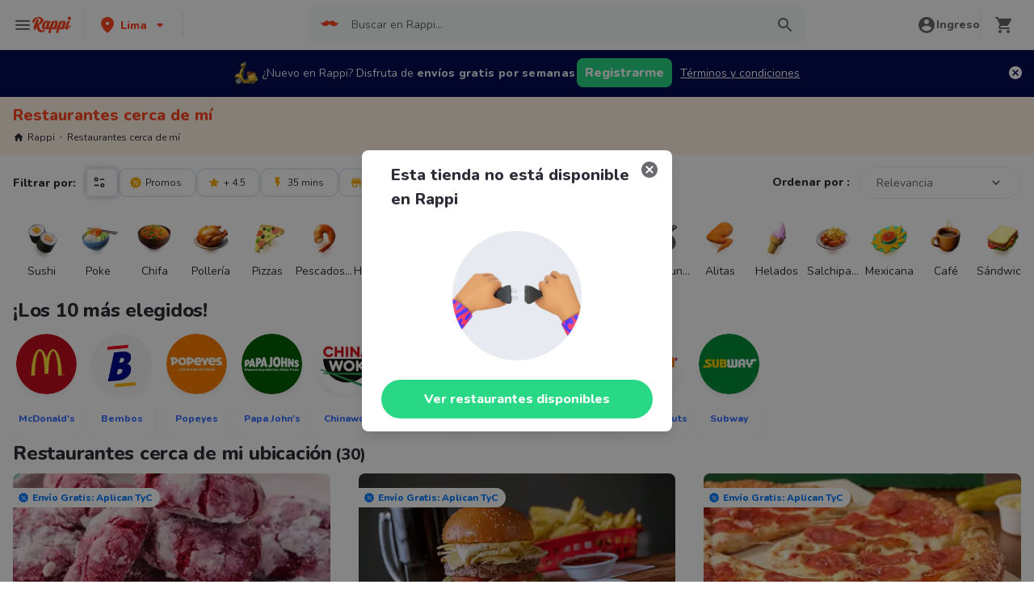

--- FILE ---
content_type: text/html; charset=utf-8
request_url: https://www.rappi.com.pe/restaurantes?restaurantNotFound=true
body_size: 67935
content:
<!DOCTYPE html><html lang="es" translate="no"><head><script></script><meta charSet="utf-8"/><meta name="viewport" content="width=device-width, initial-scale=1, maximum-scale=1"/><meta name="rappi-starter" content="v1.161.1"/><meta name="theme-color" content="#ff441f"/><link rel="manifest" href="/manifest.json"/><link rel="apple-touch-icon" href="/pwa-icons/192x192.png"/><link rel="dns-prefetch" href="https://images.rappi.pe"/><link rel="dns-prefetch" href="https://images.rappi.com"/><link rel="dns-prefetch" href="https://cdn.lr-ingest.com"/><link rel="dns-prefetch" href="https://cdn.amplitude.com"/><link rel="dns-prefetch" href="https://www.googletagmanager.com"/><link rel="dns-prefetch" href="https://www.google-analytics.com"/><title>Restaurantes cerca de mi para pedir Delivery - Rappi</title><meta name="description" content="Pide delivery en los mejores 4473 restaurantes en Perú y consigue 15 días de entrega gratis. Rappi entrega su pedido en minutos"/><meta name="thumbnail" content="https://images.rappi.pe/restaurants_background/350b7683-87a6-4747-b11d-fe90e0272cf0-1751054394618.jpeg"/><link rel="canonical" href="https://www.rappi.com.pe/restaurantes"/><script type="application/ld+json" id="faqs-schema" data-testid="faqs-schema">{"@context":"https://schema.org","@type":"FAQPage","mainEntity":[{"@type":"Question","name":"¿Cuáles son los mejores restaurantes?","acceptedAnswer":{"@type":"Answer","text":"Los mejores restaurantes para pedir a domicilio son:  Yopo, Menús.pe y La Casa de Mama China Broasteria."}},{"@type":"Question","name":"¿Cuáles son los mejores restaurantes con promociones?","acceptedAnswer":{"@type":"Answer","text":"Los mejores restaurantes con promociones para pedir a domicilio son:  Menús.pe, Alf Sandwiches y Bambus."}},{"@type":"Question","name":"¿Cuáles son las mejores hamburgueserías para pedir a domicilio?","acceptedAnswer":{"@type":"Answer","text":"Las mejores hamburgueserías para pedir a domicilio son:  Alf Sandwiches, caldodegallina.pe y Dacos Burger."}}]}</script><script type="application/ld+json" id="breadcrumbs-schema" data-testid="breadcrumbs-schema">{"@context":"https://schema.org/","@type":"BreadcrumbList","itemListElement":[{"@type":"ListItem","position":1,"name":"Rappi","item":"https://www.rappi.com.pe"},{"@type":"ListItem","position":2,"name":"Restaurantes cerca de mí","item":"https://www.rappi.com.pe/restaurantes"}]}</script><script type="application/ld+json" id="restaurants-carrousel-schema" data-testid="restaurants-carrousel-schema">{"@context":"https://schema.org","@type":"ItemList","itemListElement":[{"@type":"ListItem","position":1,"item":{"@type":"Restaurant","name":"Em. Vegan Sweets","image":"https://images.rappi.pe/restaurants_background/350b7683-87a6-4747-b11d-fe90e0272cf0-1751054394618.jpeg","url":"https://www.rappi.com.pe/restaurantes/426-em-vegan-sweets","servesCuisine":"Comida Vegetariana","aggregateRating":{"@type":"AggregateRating","ratingValue":5,"reviewCount":606}}},{"@type":"ListItem","position":2,"item":{"@type":"Restaurant","name":"Don Bajadón - Sanguchería","image":"https://images.rappi.pe/restaurants_background/pedonbajadonsangucheria-1666193956523.jpg","url":"https://www.rappi.com.pe/restaurantes/436-don-bajadon-sangucheria","servesCuisine":"Sándwiches","aggregateRating":{"@type":"AggregateRating","ratingValue":4.6,"reviewCount":232}}},{"@type":"ListItem","position":3,"item":{"@type":"Restaurant","name":"Papa John's","image":"https://images.rappi.pe/restaurants_background/portada444-1734996966589.jpg","url":"https://www.rappi.com.pe/restaurantes/548-papa-johns","servesCuisine":"Pizzas","aggregateRating":{"@type":"AggregateRating","ratingValue":4.7,"reviewCount":5972}}},{"@type":"ListItem","position":4,"item":{"@type":"Restaurant","name":"La 22 Sanguchería","image":"https://images.rappi.pe/restaurants_background/ho1-1601493347373.png","url":"https://www.rappi.com.pe/restaurantes/696-la-22-sangucheria","servesCuisine":"Sándwiches","aggregateRating":{"@type":"AggregateRating","ratingValue":4.7,"reviewCount":471}}},{"@type":"ListItem","position":5,"item":{"@type":"Restaurant","name":"McDonald's","image":"https://images.rappi.pe/restaurants_background/mcdonaldscol-1660246527025.jpg","url":"https://www.rappi.com.pe/restaurantes/742-mcdonalds","servesCuisine":"Hamburguesa","aggregateRating":{"@type":"AggregateRating","ratingValue":4.8,"reviewCount":25717}}},{"@type":"ListItem","position":6,"item":{"@type":"Restaurant","name":"Manolo","image":"https://images.rappi.pe/restaurants_background/churros-1666635782176.jpg","url":"https://www.rappi.com.pe/restaurantes/929-manolo","servesCuisine":"Postres","aggregateRating":{"@type":"AggregateRating","ratingValue":4.9,"reviewCount":577}}},{"@type":"ListItem","position":7,"item":{"@type":"Restaurant","name":"Menús.pe","image":"https://images.rappi.pe/restaurants_background/pollo14-1663963010180.jpg","url":"https://www.rappi.com.pe/restaurantes/1080-menuspe","servesCuisine":"Comida Criolla","aggregateRating":{"@type":"AggregateRating","ratingValue":4.8,"reviewCount":386}}},{"@type":"ListItem","position":8,"item":{"@type":"Restaurant","name":"Bembos","image":"https://images.rappi.pe/restaurants_background/portadab1-1766439675288.png","url":"https://www.rappi.com.pe/restaurantes/1228-bembos","servesCuisine":"Hamburguesa","aggregateRating":{"@type":"AggregateRating","ratingValue":4.8,"reviewCount":1701}}},{"@type":"ListItem","position":9,"item":{"@type":"Restaurant","name":"Nocturnos Tex-Mex","image":"https://images.rappi.pe/restaurants_background/mexicana015-1663885975453.jpg","url":"https://www.rappi.com.pe/restaurantes/1266-nocturnos-tex-mex","servesCuisine":"Comida Mexicana","aggregateRating":{"@type":"AggregateRating","ratingValue":4.3,"reviewCount":21}}},{"@type":"ListItem","position":10,"item":{"@type":"Restaurant","name":"Mastodonte","image":"https://images.rappi.pe/restaurants_background/2-1735244682912.jpg","url":"https://www.rappi.com.pe/restaurantes/1622-mastodonte","servesCuisine":"Hamburguesa","aggregateRating":{"@type":"AggregateRating","ratingValue":4.6,"reviewCount":38}}},{"@type":"ListItem","position":11,"item":{"@type":"Restaurant","name":"Fridays","image":"https://images.rappi.pe/restaurants_background/fridays1-1747355114207.jpg","url":"https://www.rappi.com.pe/restaurantes/1792-fridays","servesCuisine":"Hamburguesa","aggregateRating":{"@type":"AggregateRating","ratingValue":4.8,"reviewCount":2889}}},{"@type":"ListItem","position":12,"item":{"@type":"Restaurant","name":"Pizza N Cono","image":"https://images.rappi.pe/restaurants_background/748bb93e-dc8e-4fad-9bc7-e20e05aef05c-1713862655879.png","url":"https://www.rappi.com.pe/restaurantes/2684-pizza-n-cono","servesCuisine":"Pizzas","aggregateRating":{"@type":"AggregateRating","ratingValue":4.4,"reviewCount":36}}},{"@type":"ListItem","position":13,"item":{"@type":"Restaurant","name":"Subway","image":"https://images.rappi.pe/restaurants_background/homesubpe-1693856981764.jpg","url":"https://www.rappi.com.pe/restaurantes/3838-subway","servesCuisine":"Sándwiches","aggregateRating":{"@type":"AggregateRating","ratingValue":4.8,"reviewCount":939}}},{"@type":"ListItem","position":14,"item":{"@type":"Restaurant","name":"Dulces Momentos Por Cece","image":"https://images.rappi.pe/restaurants_background/100b2368-79a1-407e-9e37-9dff5824b1ca-1741291255523.jpeg","url":"https://www.rappi.com.pe/restaurantes/4032-dulces-momentos-por-cece","servesCuisine":"Postres","aggregateRating":{"@type":"AggregateRating","ratingValue":4.8,"reviewCount":70}}},{"@type":"ListItem","position":15,"item":{"@type":"Restaurant","name":"Roll-Star Sushi","image":"https://images.rappi.pe/restaurants_background/home-1683309319718.jpg","url":"https://www.rappi.com.pe/restaurantes/4935-roll-star-sushi","servesCuisine":"Sushi","aggregateRating":{"@type":"AggregateRating","ratingValue":4.7,"reviewCount":606}}},{"@type":"ListItem","position":16,"item":{"@type":"Restaurant","name":"Wings Club","image":"https://images.rappi.pe/restaurants_background/home-1682110566148.jpg","url":"https://www.rappi.com.pe/restaurantes/4995-wings-club","servesCuisine":"Alitas","aggregateRating":{"@type":"AggregateRating","ratingValue":4.6,"reviewCount":327}}},{"@type":"ListItem","position":17,"item":{"@type":"Restaurant","name":"Chifa Sabor y Tradición D'Mariela","image":"https://images.rappi.pe/restaurants_background/pechifasaborytradiciondarielaa-1669299787032.jpg","url":"https://www.rappi.com.pe/restaurantes/7192-chifa-sabor-y-tradicion-dmariela","servesCuisine":"Chifa","aggregateRating":{"@type":"AggregateRating","ratingValue":4.6,"reviewCount":356}}},{"@type":"ListItem","position":18,"item":{"@type":"Restaurant","name":"El Arabico","image":"https://images.rappi.pe/restaurants_background/jda-1584117764329.jpg","url":"https://www.rappi.com.pe/restaurantes/7638-el-arabico","servesCuisine":"Comida Árabe","aggregateRating":{"@type":"AggregateRating","ratingValue":4.5,"reviewCount":520}}},{"@type":"ListItem","position":19,"item":{"@type":"Restaurant","name":"Ginebra","image":"https://images.rappi.pe/restaurants_background/00-1731617671171.jpg","url":"https://www.rappi.com.pe/restaurantes/9220-ginebra","servesCuisine":"Pizzas","aggregateRating":{"@type":"AggregateRating","ratingValue":4.6,"reviewCount":1030}}},{"@type":"ListItem","position":20,"item":{"@type":"Restaurant","name":"Street Pizza","image":"https://images.rappi.pe/restaurants_background/pestreetpizza-1670326640133.jpg","url":"https://www.rappi.com.pe/restaurantes/10432-street-pizza","servesCuisine":"Pizzas","aggregateRating":{"@type":"AggregateRating","ratingValue":4.4,"reviewCount":202}}},{"@type":"ListItem","position":21,"item":{"@type":"Restaurant","name":"Kali Poke Bowl","image":"https://images.rappi.pe/restaurants_background/home-1682111154586.jpg","url":"https://www.rappi.com.pe/restaurantes/10561-kali-poke-bowl","servesCuisine":"Poke","aggregateRating":{"@type":"AggregateRating","ratingValue":4.7,"reviewCount":654}}},{"@type":"ListItem","position":22,"item":{"@type":"Restaurant","name":"Pollos de McDonald's","image":"https://images.rappi.pe/restaurants_background/3-1722882484325.jpg","url":"https://www.rappi.com.pe/restaurantes/13072-pollos-de-mcdonalds","servesCuisine":"Pollo crujiente","aggregateRating":{"@type":"AggregateRating","ratingValue":4.5,"reviewCount":259}}},{"@type":"ListItem","position":23,"item":{"@type":"Restaurant","name":"Caldo de Gallina Aramburú 24 Horas","image":"https://images.rappi.pe/restaurants_background/gallina-1660772925357.jpg","url":"https://www.rappi.com.pe/restaurantes/13326-caldo-de-gallina-aramburu-24-horas","servesCuisine":"Sopas y Cremas","aggregateRating":{"@type":"AggregateRating","ratingValue":4.9,"reviewCount":4975}}},{"@type":"ListItem","position":24,"item":{"@type":"Restaurant","name":"McPostres","image":"https://images.rappi.pe/restaurants_background/mcpostresportada-1745031789519.jpg","url":"https://www.rappi.com.pe/restaurantes/14291-mcpostres","servesCuisine":"Helados","aggregateRating":{"@type":"AggregateRating","ratingValue":4.8,"reviewCount":471}}},{"@type":"ListItem","position":25,"item":{"@type":"Restaurant","name":"100 Costillas","image":"https://images.rappi.pe/restaurants_background/7268e688-a3f8-42de-a7fc-f7ccc2ccb3dc-1671155152976.png","url":"https://www.rappi.com.pe/restaurantes/15433-100-costillas","servesCuisine":"Alitas","aggregateRating":{"@type":"AggregateRating","ratingValue":4.5,"reviewCount":53}}},{"@type":"ListItem","position":26,"item":{"@type":"Restaurant","name":"Al Toque Burger","image":"https://images.rappi.pe/restaurants_background/89f4c955-72c7-4983-acf5-2da178d4dfc0-1758183801499.jpeg","url":"https://www.rappi.com.pe/restaurantes/15434-al-toque-burger","servesCuisine":"Hamburguesa","aggregateRating":{"@type":"AggregateRating","ratingValue":3,"reviewCount":20}}},{"@type":"ListItem","position":27,"item":{"@type":"Restaurant","name":"Sangucheria Bravazo","image":"https://images.rappi.pe/restaurants_background/sangucheriabravazomin-1661538455644.png","url":"https://www.rappi.com.pe/restaurantes/15453-sangucheria-bravazo","servesCuisine":"Sándwiches","aggregateRating":{"@type":"AggregateRating","ratingValue":4.8,"reviewCount":313}}},{"@type":"ListItem","position":28,"item":{"@type":"Restaurant","name":"Bembos Helados","image":"https://images.rappi.pe/restaurants_background/bembooos-1605706410970-1664983387991.png","url":"https://www.rappi.com.pe/restaurantes/15744-bembos-helados","servesCuisine":"Helados"}},{"@type":"ListItem","position":29,"item":{"@type":"Restaurant","name":"Listo","image":"https://images.rappi.pe/restaurants_background/listo-1660744782733.jpg","url":"https://www.rappi.com.pe/restaurantes/18841-listo","servesCuisine":"Hamburguesa","aggregateRating":{"@type":"AggregateRating","ratingValue":4.5,"reviewCount":335}}},{"@type":"ListItem","position":30,"item":{"@type":"Restaurant","name":"Alitas Veloces 24","image":"https://images.rappi.pe/restaurants_background/ea147436-8647-4e67-baa1-4a2f5c634f2e-1721698714337.jpeg","url":"https://www.rappi.com.pe/restaurantes/19322-alitas-veloces-24","servesCuisine":"Alitas","aggregateRating":{"@type":"AggregateRating","ratingValue":3.7,"reviewCount":27}}}]}</script><link rel="preload" as="image" href="https://images.rappi.pe/restaurants_background/350b7683-87a6-4747-b11d-fe90e0272cf0-1751054394618.jpeg?e=webp&amp;q=40&amp;d=300x300"/><link rel="preload" as="image" href="https://images.rappi.pe/restaurants_logo/logo-1758834928440.jpg?d=10x10&amp;q=10&amp;e=webp"/><link rel="preload" as="image" href="https://images.rappi.pe/restaurants_background/pedonbajadonsangucheria-1666193956523.jpg?e=webp&amp;q=40&amp;d=300x300"/><link rel="preload" as="image" href="https://images.rappi.pe/restaurants_logo/437-1554416604-1635180952358.png?d=10x10&amp;q=10&amp;e=webp"/><meta name="next-head-count" content="24"/><link rel="preload" as="script" href="/mf-header/static/index-7ae86706.js"/><link rel="preconnect" href="https://fonts.googleapis.com"/><link rel="preconnect" href="https://fonts.gstatic.com" crossorigin=""/><link rel="preconnect" href="https://fonts.gstatic.com" crossorigin /><link rel="preload" href="/static-restaurantes/_next/static/css/d4c77453898b5f43.css" as="style"/><link rel="stylesheet" href="/static-restaurantes/_next/static/css/d4c77453898b5f43.css" data-n-g=""/><noscript data-n-css=""></noscript><script defer="" nomodule="" src="/static-restaurantes/_next/static/chunks/polyfills-c67a75d1b6f99dc8.js"></script><script defer="" src="/static-restaurantes/_next/static/chunks/9858.dcd8d578f4de0e5d.js"></script><script defer="" src="/static-restaurantes/_next/static/chunks/4988.2937e05d23bda3df.js"></script><script src="/static-restaurantes/_next/static/chunks/webpack-de9c65148af1b885.js" defer=""></script><script src="/static-restaurantes/_next/static/chunks/framework-7fd44d51485e50e0.js" defer=""></script><script src="/static-restaurantes/_next/static/chunks/main-92226eee798c2d2b.js" defer=""></script><script src="/static-restaurantes/_next/static/chunks/pages/_app-1920ba6cf7a383ed.js" defer=""></script><script src="/static-restaurantes/_next/static/chunks/513-bbb926c5b3b2920a.js" defer=""></script><script src="/static-restaurantes/_next/static/chunks/29-dc4940c6613f4148.js" defer=""></script><script src="/static-restaurantes/_next/static/chunks/8138-4d2b58f91f5a3506.js" defer=""></script><script src="/static-restaurantes/_next/static/chunks/3048-60fccb2c5a1ec3bb.js" defer=""></script><script src="/static-restaurantes/_next/static/chunks/9782-e3761d45d1298035.js" defer=""></script><script src="/static-restaurantes/_next/static/chunks/1043-74bf6d8f2d43e7a0.js" defer=""></script><script src="/static-restaurantes/_next/static/chunks/5852-88ba5bd4619cfcfe.js" defer=""></script><script src="/static-restaurantes/_next/static/chunks/96-62f8d782eb0950ef.js" defer=""></script><script src="/static-restaurantes/_next/static/chunks/3223-75ee279d83e15bd4.js" defer=""></script><script src="/static-restaurantes/_next/static/chunks/1005-8b760f0238ee383c.js" defer=""></script><script src="/static-restaurantes/_next/static/chunks/3711-a041fa9a8d732063.js" defer=""></script><script src="/static-restaurantes/_next/static/chunks/pages/restaurantes-08627240de65eec7.js" defer=""></script><script src="/static-restaurantes/_next/static/zVojGQV51OAVxGxZ83I3Y/_buildManifest.js" defer=""></script><script src="/static-restaurantes/_next/static/zVojGQV51OAVxGxZ83I3Y/_ssgManifest.js" defer=""></script><style data-styled="" data-styled-version="5.3.11">.bSgaqa{padding-bottom:95px;}/*!sc*/
@media (min-width:1024px){.bSgaqa{padding-bottom:60px;}}/*!sc*/
data-styled.g1[id="sc-f11125a6-0"]{content:"bSgaqa,"}/*!sc*/
.ksCOBB{border:0;-webkit-clip:rect(0 0 0 0);clip:rect(0 0 0 0);height:1px;margin:-1px;overflow:hidden;padding:0;position:absolute;width:1px;white-space:nowrap;}/*!sc*/
data-styled.g2[id="sc-aXZVg"]{content:"ksCOBB,"}/*!sc*/
.hJyBLL{font-size:14px;font-family:Nunito;font-weight:800;line-height:1.71;-webkit-letter-spacing:normal;-moz-letter-spacing:normal;-ms-letter-spacing:normal;letter-spacing:normal;color:#ff441f;}/*!sc*/
.fFxhKL{font-size:14px;font-family:Nunito;font-weight:800;line-height:1.71;-webkit-letter-spacing:normal;-moz-letter-spacing:normal;-ms-letter-spacing:normal;letter-spacing:normal;color:#6a696e;}/*!sc*/
.vfRNr{font-size:20px;font-family:Nunito;font-weight:800;line-height:1.5;-webkit-letter-spacing:normal;-moz-letter-spacing:normal;-ms-letter-spacing:normal;letter-spacing:normal;color:#ff441f;}/*!sc*/
.dmcVvS{font-size:16px;font-family:Nunito;font-weight:400;line-height:1.63;-webkit-letter-spacing:normal;-moz-letter-spacing:normal;-ms-letter-spacing:normal;letter-spacing:normal;color:#2e2c36;}/*!sc*/
.Va-dMe{font-size:16px;font-family:Nunito;font-weight:800;line-height:1.63;-webkit-letter-spacing:normal;-moz-letter-spacing:normal;-ms-letter-spacing:normal;letter-spacing:normal;color:#2e2c36;}/*!sc*/
.fviuMY{font-size:12px;font-family:Nunito;font-weight:400;line-height:1.83;-webkit-letter-spacing:normal;-moz-letter-spacing:normal;-ms-letter-spacing:normal;letter-spacing:normal;color:#2e2c36;}/*!sc*/
.dNJDcv{font-size:14px;font-family:Nunito;font-weight:800;line-height:1.71;-webkit-letter-spacing:normal;-moz-letter-spacing:normal;-ms-letter-spacing:normal;letter-spacing:normal;color:#2e2c36;}/*!sc*/
.geMuMj{font-size:14px;font-family:Nunito;font-weight:400;line-height:1.71;-webkit-letter-spacing:normal;-moz-letter-spacing:normal;-ms-letter-spacing:normal;letter-spacing:normal;color:#2e2c36;}/*!sc*/
.fEFnDY{font-size:12px;font-family:Nunito;font-weight:800;line-height:1.83;-webkit-letter-spacing:normal;-moz-letter-spacing:normal;-ms-letter-spacing:normal;letter-spacing:normal;color:#2e2c36;}/*!sc*/
.kJNtFe{font-size:24px;font-family:Nunito;font-weight:800;line-height:1.42;-webkit-letter-spacing:-0.24px;-moz-letter-spacing:-0.24px;-ms-letter-spacing:-0.24px;letter-spacing:-0.24px;color:#2e2c36;}/*!sc*/
.iwzXHe{font-size:16px;font-family:Nunito;font-weight:400;line-height:1.63;-webkit-letter-spacing:normal;-moz-letter-spacing:normal;-ms-letter-spacing:normal;letter-spacing:normal;color:#6a696e;}/*!sc*/
data-styled.g5[id="sc-fqkvVR"]{content:"hJyBLL,fFxhKL,vfRNr,dmcVvS,Va-dMe,fviuMY,dNJDcv,geMuMj,fEFnDY,kJNtFe,iwzXHe,"}/*!sc*/
.hJcVxz{cursor:pointer;white-space:nowrap;outline:none;border:none;-webkit-text-decoration:none;text-decoration:none;}/*!sc*/
.hJcVxz.disabled{pointer-events:none;}/*!sc*/
.hJcVxz span > svg{vertical-align:middle;display:inline-block;position:relative;}/*!sc*/
.hJcVxz.primary,.hJcVxz.secondary{color:#29d884;}/*!sc*/
.hJcVxz.primary span > svg,.hJcVxz.secondary span > svg{fill:#29d884;bottom:3px;}/*!sc*/
.hJcVxz.primary span > svg path,.hJcVxz.secondary span > svg path{fill:#29d884;}/*!sc*/
.hJcVxz.primary:hover,.hJcVxz.secondary:hover{color:#2acf86;}/*!sc*/
.hJcVxz.primary:hover span > svg,.hJcVxz.secondary:hover span > svg{fill:#2acf86;}/*!sc*/
.hJcVxz.primary:hover span > svg path,.hJcVxz.secondary:hover span > svg path{fill:#2acf86;}/*!sc*/
.hJcVxz.primary:active,.hJcVxz.secondary:active,.hJcVxz.primary:focus,.hJcVxz.secondary:focus,.hJcVxz.primary:visited,.hJcVxz.secondary:visited{color:#21b16c;}/*!sc*/
.hJcVxz.primary:active span > svg,.hJcVxz.secondary:active span > svg,.hJcVxz.primary:focus span > svg,.hJcVxz.secondary:focus span > svg,.hJcVxz.primary:visited span > svg,.hJcVxz.secondary:visited span > svg{fill:#21b16c;}/*!sc*/
.hJcVxz.primary:active span > svg path,.hJcVxz.secondary:active span > svg path,.hJcVxz.primary:focus span > svg path,.hJcVxz.secondary:focus span > svg path,.hJcVxz.primary:visited span > svg path,.hJcVxz.secondary:visited span > svg path{fill:#21b16c;}/*!sc*/
.hJcVxz.tertiary{color:#2e2c36;}/*!sc*/
.hJcVxz.tertiary span > svg{fill:#2e2c36;bottom:2px;}/*!sc*/
.hJcVxz.tertiary span > svg path{fill:#2e2c36;}/*!sc*/
.hJcVxz.tertiary:hover{color:#29d884;}/*!sc*/
.hJcVxz.tertiary:hover span > svg{fill:#29d884;}/*!sc*/
.hJcVxz.tertiary:hover span > svg path{fill:#29d884;}/*!sc*/
.hJcVxz.tertiary:active,.hJcVxz.tertiary:focus,.hJcVxz.tertiary:visited{color:#6a696e;}/*!sc*/
.hJcVxz.tertiary:active span > svg,.hJcVxz.tertiary:focus span > svg,.hJcVxz.tertiary:visited span > svg{fill:#6a696e;}/*!sc*/
.hJcVxz.tertiary:active span > svg path,.hJcVxz.tertiary:focus span > svg path,.hJcVxz.tertiary:visited span > svg path{fill:#6a696e;}/*!sc*/
.hJcVxz.prevent-redirect{pointer-events:none;cursor:pointer;}/*!sc*/
.hJcVxz.primary.disabled,.hJcVxz.secondary.disabled,.hJcVxz.tertiary.disabled,.hJcVxz.quaternary.disabled{color:#b3b9c2;}/*!sc*/
.hJcVxz.primary.disabled span > svg,.hJcVxz.secondary.disabled span > svg,.hJcVxz.tertiary.disabled span > svg,.hJcVxz.quaternary.disabled span > svg{fill:#b3b9c2;}/*!sc*/
.hJcVxz.primary.disabled span > svg path,.hJcVxz.secondary.disabled span > svg path,.hJcVxz.tertiary.disabled span > svg path,.hJcVxz.quaternary.disabled span > svg path{fill:#b3b9c2;}/*!sc*/
.hJcVxz.quaternary{color:#29d884;}/*!sc*/
.hJcVxz.quaternary span > svg{fill:#29d884;bottom:2px;}/*!sc*/
.hJcVxz.quaternary span > svg path{fill:#29d884;}/*!sc*/
.hJcVxz.quaternary:hover{color:#2acf86;}/*!sc*/
.hJcVxz.quaternary:hover span > svg{fill:#2acf86;}/*!sc*/
.hJcVxz.quaternary:hover span > svg path{fill:#2acf86;}/*!sc*/
.hJcVxz.quaternary:active,.hJcVxz.quaternary:focus,.hJcVxz.quaternary:visited{color:#21b16c;}/*!sc*/
.hJcVxz.quaternary:active span > svg,.hJcVxz.quaternary:focus span > svg,.hJcVxz.quaternary:visited span > svg{fill:#21b16c;}/*!sc*/
.hJcVxz.quaternary:active span > svg path,.hJcVxz.quaternary:focus span > svg path,.hJcVxz.quaternary:visited span > svg path{fill:#21b16c;}/*!sc*/
data-styled.g13[id="sc-kpDqfm"]{content:"hJcVxz,"}/*!sc*/
.ejRuog{width:100%;background-color:#ffffff;position:absolute;padding-top:16px;}/*!sc*/
@media (min-width:768px){.ejRuog{padding-top:40px;}}/*!sc*/
data-styled.g16[id="sc-cwHptR"]{content:"ejRuog,"}/*!sc*/
.dfMsDc{margin:0 auto;}/*!sc*/
@media (max-width:1024px){.dfMsDc{width:auto;}}/*!sc*/
data-styled.g17[id="sc-jEACwC"]{content:"dfMsDc,"}/*!sc*/
.fCPNFM{padding:0 33px;}/*!sc*/
@media (max-width:768px){.fCPNFM{padding:0;}}/*!sc*/
@media (min-width:769px){.fCPNFM{padding:0;}}/*!sc*/
data-styled.g18[id="sc-cPiKLX"]{content:"fCPNFM,"}/*!sc*/
.iOvrwt{display:grid;grid-template-columns:1fr;-webkit-box-pack:center;-webkit-justify-content:center;-ms-flex-pack:center;justify-content:center;}/*!sc*/
@media (min-width:768px){.iOvrwt{row-gap:40px;display:grid;grid-template-columns:1fr 1fr 1fr;padding:0 40px;}}/*!sc*/
data-styled.g19[id="sc-dLMFU"]{content:"iOvrwt,"}/*!sc*/
.hHEFFo{padding:17px 0;margin:0;border-bottom:1px solid #e6ebf1;display:-webkit-box;display:-webkit-flex;display:-ms-flexbox;display:flex;-webkit-box-pack:justify;-webkit-justify-content:space-between;-ms-flex-pack:justify;justify-content:space-between;}/*!sc*/
.hHEFFo svg{display:block;margin-right:15px;}/*!sc*/
@media (min-width:769px){.hHEFFo{border-bottom:none;padding:0;}.hHEFFo svg{display:none;}}/*!sc*/
data-styled.g20[id="sc-eDPEul"]{content:"hHEFFo,"}/*!sc*/
.gHukRS{margin:0;font-family:Nunito;font-weight:800;font-size:16px;line-height:1.63;-webkit-letter-spacing:normal;-moz-letter-spacing:normal;-ms-letter-spacing:normal;letter-spacing:normal;}/*!sc*/
@media (max-width:768px){.gHukRS{margin:0 0 0 17px !important;font-family:'Nunito',sans-serif;font-weight:400;}}/*!sc*/
data-styled.g21[id="sc-eldPxv"]{content:"gHukRS,"}/*!sc*/
.kUkPpB{max-width:460px;width:100%;padding:10px 0 0 0;margin:0;}/*!sc*/
@media (max-width:768px){.kUkPpB{width:inherit;max-width:inherit;display:-webkit-box;display:-webkit-flex;display:-ms-flexbox;display:flex;-webkit-flex-direction:column;-ms-flex-direction:column;flex-direction:column;border-bottom:1px solid rgb(230,235,241);margin:0;padding:8px 46px;display:none;}}/*!sc*/
data-styled.g22[id="sc-fPXMVe"]{content:"kUkPpB,"}/*!sc*/
.esyDId{display:inline-block;vertical-align:top;zoom:1;width:180px;height:auto;min-height:24px;margin-bottom:4px;margin-right:40px;}/*!sc*/
.esyDId a{font-family:Nunito;font-weight:400;font-size:14px;line-height:1.71;-webkit-letter-spacing:normal;-moz-letter-spacing:normal;-ms-letter-spacing:normal;letter-spacing:normal;-webkit-text-decoration:none;text-decoration:none;-webkit-box-flex:0;-webkit-flex-grow:0;-ms-flex-positive:0;flex-grow:0;}/*!sc*/
.esyDId .more{color:#ff441f;cursor:pointer;}/*!sc*/
data-styled.g23[id="sc-gFqAkR"]{content:"esyDId,"}/*!sc*/
.kqMwNK{display:-webkit-box;display:-webkit-flex;display:-ms-flexbox;display:flex;width:100%;gap:10px;-webkit-box-pack:center;-webkit-justify-content:center;-ms-flex-pack:center;justify-content:center;}/*!sc*/
@media (min-width:375px){.kqMwNK{gap:20px;}}/*!sc*/
data-styled.g24[id="sc-ikkxIA"]{content:"kqMwNK,"}/*!sc*/
.kSFOUK{display:-webkit-box;display:-webkit-flex;display:-ms-flexbox;display:flex;-webkit-flex-wrap:wrap;-ms-flex-wrap:wrap;flex-wrap:wrap;-webkit-align-items:center;-webkit-box-align:center;-ms-flex-align:center;align-items:center;padding:0 0 20px 0;}/*!sc*/
.kSFOUK > *{margin-top:20px;display:-webkit-box;display:-webkit-flex;display:-ms-flexbox;display:flex;width:100%;-webkit-box-pack:center;-webkit-justify-content:center;-ms-flex-pack:center;justify-content:center;text-align:center;}/*!sc*/
@media (min-width:1024px){.kSFOUK{margin-left:40px;margin-right:40px;padding:40px 0 20px 0;}.kSFOUK > *{width:calc(100% / 3);}.kSFOUK section:nth-child(1){-webkit-box-pack:start;-webkit-justify-content:flex-start;-ms-flex-pack:start;justify-content:flex-start;}.kSFOUK section:nth-child(4){-webkit-box-pack:end;-webkit-justify-content:flex-end;-ms-flex-pack:end;justify-content:flex-end;}.kSFOUK section:nth-child(5){width:100%;text-align:center;margin-top:40px;}}/*!sc*/
@media only screen and (min-width:768px) and (max-width:1024px){.kSFOUK{margin-left:40px;margin-right:40px;gap:0;padding:20px 0 40px 0;}.kSFOUK > *{display:-webkit-box;display:-webkit-flex;display:-ms-flexbox;display:flex;width:50%;margin-top:40px;}.kSFOUK section:nth-child(1),.kSFOUK section:nth-child(4){-webkit-box-pack:start;-webkit-justify-content:flex-start;-ms-flex-pack:start;justify-content:flex-start;}.kSFOUK section:nth-child(3),.kSFOUK section:nth-child(5){-webkit-box-pack:end;-webkit-justify-content:flex-end;-ms-flex-pack:end;justify-content:flex-end;}}/*!sc*/
data-styled.g25[id="sc-dAbbOL"]{content:"kSFOUK,"}/*!sc*/
.bKxsqX{display:-webkit-box;display:-webkit-flex;display:-ms-flexbox;display:flex;gap:20px;}/*!sc*/
data-styled.g26[id="sc-feUZmu"]{content:"bKxsqX,"}/*!sc*/
.cwUiQB{cursor:pointer;display:-webkit-box;display:-webkit-flex;display:-ms-flexbox;display:flex;gap:20px;}/*!sc*/
@media (max-width:769px){.cwUiQB{display:none;}}/*!sc*/
data-styled.g27[id="sc-fUnMCh"]{content:"cwUiQB,"}/*!sc*/
.dPIKfT{display:none;}/*!sc*/
@media (max-width:768px){.dPIKfT{display:-webkit-box;display:-webkit-flex;display:-ms-flexbox;display:flex;-webkit-flex-direction:column;-ms-flex-direction:column;flex-direction:column;padding:40px 0;}.dPIKfT button{padding:0;}}/*!sc*/
data-styled.g28[id="sc-hzhJZQ"]{content:"dPIKfT,"}/*!sc*/
.eRIcd{font-family:Nunito;font-weight:800;font-size:14px;line-height:1.71;-webkit-letter-spacing:normal;-moz-letter-spacing:normal;-ms-letter-spacing:normal;letter-spacing:normal;display:-webkit-box;display:-webkit-flex;display:-ms-flexbox;display:flex;-webkit-flex-direction:column;-ms-flex-direction:column;flex-direction:column;-webkit-align-items:center;-webkit-box-align:center;-ms-flex-align:center;align-items:center;-webkit-box-pack:center;-webkit-justify-content:center;-ms-flex-pack:center;justify-content:center;gap:5px;width:90px;height:80px;-webkit-box-flex:0;-webkit-flex-grow:0;-ms-flex-positive:0;flex-grow:0;margin:0;padding:0;border-radius:8px;background-color:#5e00be;border:none;color:#ffffff;cursor:pointer;}/*!sc*/
@media (min-width:375px){.eRIcd{font-family:Nunito;font-weight:800;font-size:16px;line-height:1.63;-webkit-letter-spacing:normal;-moz-letter-spacing:normal;-ms-letter-spacing:normal;letter-spacing:normal;width:100px;height:80px;}}/*!sc*/
@media (min-width:768px){.eRIcd{-webkit-flex-direction:row;-ms-flex-direction:row;flex-direction:row;gap:5px;width:150px;height:50px;}}/*!sc*/
@media (min-width:1440px){.eRIcd{width:170px;height:50px;}}/*!sc*/
data-styled.g29[id="sc-fHjqPf"]{content:"eRIcd,"}/*!sc*/
.bmJFlL p{font-family:Nunito;font-weight:400;font-size:14px;line-height:1.71;-webkit-letter-spacing:normal;-moz-letter-spacing:normal;-ms-letter-spacing:normal;letter-spacing:normal;color:#6a696e;}/*!sc*/
data-styled.g30[id="sc-hmdomO"]{content:"bmJFlL,"}/*!sc*/
.kFiRWA{display:none;}/*!sc*/
@media (max-width:425px){.kFiRWA{display:block;width:100%;height:auto;}}/*!sc*/
data-styled.g31[id="sc-bXCLTC"]{content:"kFiRWA,"}/*!sc*/
.fBwevb{white-space:normal;line-height:15px;}/*!sc*/
data-styled.g34[id="sc-koXPp"]{content:"fBwevb,"}/*!sc*/
.bclqjS{-webkit-letter-spacing:normal;-moz-letter-spacing:normal;-ms-letter-spacing:normal;letter-spacing:normal;text-align:center;white-space:nowrap;outline:none;border-radius:8px;object-fit:contain;border:none;font-family:'Nunito';font-weight:800;background-color:transparent;}/*!sc*/
.bclqjS[disabled]{pointer-events:none;}/*!sc*/
.bclqjS:hover{cursor:pointer;}/*!sc*/
data-styled.g48[id="sc-dCFHLb"]{content:"bclqjS,"}/*!sc*/
.jINFBH.primary{background-color:#29d884;color:#ffffff;}/*!sc*/
.jINFBH.primary:hover{background-color:#2acf86;color:#ffffff;}/*!sc*/
.jINFBH.primary:active,.jINFBH.primary:focus{background-color:#21b16c;color:#ffffff;}/*!sc*/
.jINFBH.primary span > svg{fill:#ffffff;}/*!sc*/
.jINFBH.primary span > svg path{fill:#ffffff;}/*!sc*/
.jINFBH.primary.sc-fhzFiK[disabled]{background-color:#e6ebf1;color:#b3b9c2;}/*!sc*/
.jINFBH.primary.sc-fhzFiK[disabled] span > svg{fill:#b3b9c2;}/*!sc*/
.jINFBH.primary.sc-fhzFiK[disabled] span > svg path{fill:#b3b9c2;}/*!sc*/
.jINFBH.secondary{background-color:#e9fcf2;color:#29d884;}/*!sc*/
.jINFBH.secondary:hover{background-color:#29d884;color:#ffffff;}/*!sc*/
.jINFBH.secondary:active,.jINFBH.secondary:focus{background-color:#21b16c;color:#ffffff;}/*!sc*/
.jINFBH.secondary span > svg{fill:#29d884;}/*!sc*/
.jINFBH.secondary span > svg path{fill:#29d884;}/*!sc*/
.jINFBH.secondary.sc-fhzFiK[disabled]{background-color:#f7f8f9;color:#b3b9c2;}/*!sc*/
.jINFBH.secondary.sc-fhzFiK[disabled] span > svg{fill:#b3b9c2;}/*!sc*/
.jINFBH.secondary.sc-fhzFiK[disabled] span > svg path{fill:#b3b9c2;}/*!sc*/
.jINFBH.tertiary{border:solid 1px #e6ebf1;background-color:#ffffff;color:#ff441f;}/*!sc*/
.jINFBH.tertiary:hover{background-color:#f7f8f9;}/*!sc*/
.jINFBH.tertiary:active,.jINFBH.tertiary:focus{border:solid 1px #ff441f;background-color:#f7f8f9;}/*!sc*/
.jINFBH.tertiary span > svg{fill:#ff441f;}/*!sc*/
.jINFBH.tertiary span > svg path{fill:#ff441f;}/*!sc*/
.jINFBH.small{width:100%;height:48px;padding:10px 16px;font-size:16px;line-height:1.63;}/*!sc*/
@media (min-width:769px){.jINFBH.small{width:auto;min-width:100px;max-width:343px;height:36px;padding:6px 10px;font-size:14px;line-height:1.71;}}/*!sc*/
.jINFBH.big{min-width:162px;max-width:343px;height:48px;padding:10px;font-size:16px;line-height:1.63;}/*!sc*/
.jINFBH.wide{width:100%;height:48px;padding:10px 16px;font-size:16px;line-height:1.63;}/*!sc*/
@media (min-width:769px){.jINFBH.wide{min-width:162px;max-width:343px;padding:10px;}}/*!sc*/
data-styled.g49[id="sc-fhzFiK"]{content:"jINFBH,"}/*!sc*/
.loZFDH{width:100%;display:-webkit-box;display:-webkit-flex;display:-ms-flexbox;display:flex;-webkit-box-pack:center;-webkit-justify-content:center;-ms-flex-pack:center;justify-content:center;-webkit-align-items:center;-webkit-box-align:center;-ms-flex-align:center;align-items:center;font-stretch:normal;font-style:normal;}/*!sc*/
.loZFDH label{cursor:pointer;}/*!sc*/
data-styled.g50[id="sc-jxOSlx"]{content:"loZFDH,"}/*!sc*/
.gxAhvr{width:100%;position:relative;}/*!sc*/
data-styled.g61[id="sc-uVWWZ"]{content:"gxAhvr,"}/*!sc*/
.cfzBta{width:100%;height:48px;font-family:'Nunito';font-weight:400;font-size:14px;font-stretch:normal;font-style:normal;line-height:1.71;-webkit-letter-spacing:normal;-moz-letter-spacing:normal;-ms-letter-spacing:normal;letter-spacing:normal;text-align:left;box-sizing:border-box;color:#2e2c36;background-color:#f7f8f9;border-top:none;border-left:none;border-right:none;border-bottom:1px solid #e6ebf1;padding:12px 20px 12px 0px;padding-left:12px;caret-color:#29d884;}/*!sc*/
.cfzBta:disabled{cursor:not-allowed;}/*!sc*/
.cfzBta:disabled::-webkit-input-placeholder{color:#b3b9c2;}/*!sc*/
.cfzBta:disabled::-moz-placeholder{color:#b3b9c2;}/*!sc*/
.cfzBta:disabled:-ms-input-placeholder{color:#b3b9c2;}/*!sc*/
.cfzBta:disabled::placeholder{color:#b3b9c2;}/*!sc*/
.cfzBta:focus{border-top:none;border-left:none;border-right:none;border-bottom:1px solid #29d884;outline:#29d884;}/*!sc*/
.cfzBta::-webkit-input-placeholder{color:#6a696e;}/*!sc*/
.cfzBta::-moz-placeholder{color:#6a696e;}/*!sc*/
.cfzBta:-ms-input-placeholder{color:#6a696e;}/*!sc*/
.cfzBta::placeholder{color:#6a696e;}/*!sc*/
data-styled.g64[id="sc-cfxfcM"]{content:"cfzBta,"}/*!sc*/
.bVWrfg{display:-webkit-box;display:-webkit-flex;display:-ms-flexbox;display:flex;-webkit-box-flex:1;-webkit-flex-grow:1;-ms-flex-positive:1;flex-grow:1;-webkit-align-items:center;-webkit-box-align:center;-ms-flex-align:center;align-items:center;-webkit-box-pack:center;-webkit-justify-content:center;-ms-flex-pack:center;justify-content:center;}/*!sc*/
data-styled.g66[id="sc-gmPhUn"]{content:"bVWrfg,"}/*!sc*/
@media (min-width:768px){.cCntwh{display:-webkit-box;display:-webkit-flex;display:-ms-flexbox;display:flex;-webkit-box-pack:right;-webkit-justify-content:right;-ms-flex-pack:right;justify-content:right;width:auto;height:auto;}}/*!sc*/
@media (min-width:769px){.cCntwh{display:-webkit-box;display:-webkit-flex;display:-ms-flexbox;display:flex;-webkit-box-pack:center;-webkit-justify-content:center;-ms-flex-pack:center;justify-content:center;width:auto;height:auto;}}/*!sc*/
.cCntwh input[type='search']::-webkit-search-decoration,.cCntwh input[type='search']::-webkit-search-cancel-button,.cCntwh input[type='search']::-webkit-search-results-button,.cCntwh input[type='search']::-webkit-search-results-decoration{-webkit-appearance:none;}/*!sc*/
data-styled.g68[id="sc-iHbSHJ"]{content:"cCntwh,"}/*!sc*/
.feLpMi{border-radius:8px;overflow:hidden;display:-webkit-box;display:-webkit-flex;display:-ms-flexbox;display:flex;-webkit-box-pack:end;-webkit-justify-content:flex-end;-ms-flex-pack:end;justify-content:flex-end;-webkit-align-items:center;-webkit-box-align:center;-ms-flex-align:center;align-items:center;width:100%;background-color:#f7f8f9;min-width:calc(100vw - 170px);}/*!sc*/
@media (min-width:425px){.feLpMi{min-width:calc(100vw - 200px);}}/*!sc*/
@media (min-width:1024px){.feLpMi{min-width:calc(100vw - 664px);}}/*!sc*/
data-styled.g71[id="sc-ddjGPC"]{content:"feLpMi,"}/*!sc*/
.iCIzx{background-color:#f7f8f9;display:-webkit-box;display:-webkit-flex;display:-ms-flexbox;display:flex;width:100%;border-radius:8px;}/*!sc*/
data-styled.g72[id="sc-dSCufp"]{content:"iCIzx,"}/*!sc*/
.jabhpj{grid-area:input;border:none;padding-top:6px;padding-bottom:6px;height:48px;max-width:100%;width:100%;border-radius:8px;}/*!sc*/
.jabhpj div{top:6px !important;}/*!sc*/
.jabhpj:focus{border:none;}/*!sc*/
@media (max-width:320px){.jabhpj:placeholder-shown{max-width:85px;text-overflow:ellipsis;overflow:hidden;white-space:nowrap;font-size:12px;}}/*!sc*/
data-styled.g73[id="sc-fxwrCY"]{content:"jabhpj,"}/*!sc*/
.ezxEwI{fill:#ff441f;}/*!sc*/
data-styled.g75[id="sc-jnOGJG"]{content:"ezxEwI,"}/*!sc*/
.cEUfmD{grid-area:button;width:37.8px;height:36px;border-radius:10px;border:none;display:-webkit-box;display:-webkit-flex;display:-ms-flexbox;display:flex;-webkit-align-items:center;-webkit-box-align:center;-ms-flex-align:center;align-items:center;-webkit-box-pack:center;-webkit-justify-content:center;-ms-flex-pack:center;justify-content:center;margin:4px;cursor:pointer;}/*!sc*/
@media (min-width:768px){.cEUfmD{width:46px;height:40px;}}/*!sc*/
data-styled.g77[id="sc-eZkCL"]{content:"cEUfmD,"}/*!sc*/
.dZmULy{vertical-align:middle;height:24px;width:24px;margin:10px 4px 10px 16px;}/*!sc*/
data-styled.g82[id="sc-brPLxw"]{content:"dZmULy,"}/*!sc*/
.ghtMUq button{position:relative;background:none;color:inherit;border:none;padding:0;font:inherit;cursor:pointer;outline:inherit;height:36px;display:-webkit-box;display:-webkit-flex;display:-ms-flexbox;display:flex;-webkit-align-items:center;-webkit-box-align:center;-ms-flex-align:center;align-items:center;}/*!sc*/
.ghtMUq button:hover .shopping-card-icon{opacity:0.6;}/*!sc*/
data-styled.g84[id="sc-fvtFIe"]{content:"ghtMUq,"}/*!sc*/
.DfyUo{display:-webkit-box;display:-webkit-flex;display:-ms-flexbox;display:flex;}/*!sc*/
data-styled.g87[id="sc-jMakVo"]{content:"DfyUo,"}/*!sc*/
.dYigGY{display:-webkit-box;display:-webkit-flex;display:-ms-flexbox;display:flex;-webkit-align-items:center;-webkit-box-align:center;-ms-flex-align:center;align-items:center;max-width:100%;}/*!sc*/
data-styled.g88[id="sc-iMTnTL"]{content:"dYigGY,"}/*!sc*/
.dKDgpB{margin-right:4px;}/*!sc*/
.dKDgpB path{fill:#ff441f;}/*!sc*/
data-styled.g89[id="sc-krNlru"]{content:"dKDgpB,"}/*!sc*/
.iSoxZx{white-space:nowrap;overflow:hidden;text-overflow:ellipsis;color:#ff441f;}/*!sc*/
.iSoxZx:hover{-webkit-text-decoration:underline;text-decoration:underline;}/*!sc*/
data-styled.g90[id="sc-hwdzOV"]{content:"iSoxZx,"}/*!sc*/
.hMORLe{margin-left:4px;}/*!sc*/
.hMORLe path{fill:#ff441f;}/*!sc*/
data-styled.g91[id="sc-jaXxmE"]{content:"hMORLe,"}/*!sc*/
.gOJBxE{position:fixed;top:0;left:0;width:100%;background:white;z-index:1000;box-shadow:0 1px 0 0 #e6ebf1;gap:0;display:grid;grid-template-rows:61px 34px;grid-template-columns:50% 50%;grid-template-areas: 'left right' 'address address';}/*!sc*/
@media (min-width:1024px){.gOJBxE{grid-template-areas:'left address right';grid-template-columns:max-content max-content 1fr;grid-template-rows:61px;}}/*!sc*/
@media (min-width:1024px){.gOJBxE{gap:16px;}}/*!sc*/
data-styled.g92[id="sc-ibQAlb"]{content:"gOJBxE,"}/*!sc*/
.cewhHG{grid-area:left;display:-webkit-box;display:-webkit-flex;display:-ms-flexbox;display:flex;-webkit-align-items:center;-webkit-box-align:center;-ms-flex-align:center;align-items:center;gap:16px;margin-left:16px;}/*!sc*/
data-styled.g93[id="sc-jGKxIK"]{content:"cewhHG,"}/*!sc*/
.cGhUpe{grid-area:right;display:-webkit-box;display:-webkit-flex;display:-ms-flexbox;display:flex;-webkit-align-items:center;-webkit-box-align:center;-ms-flex-align:center;align-items:center;gap:16px;margin-right:16px;-webkit-box-pack:end;-webkit-justify-content:flex-end;-ms-flex-pack:end;justify-content:flex-end;}/*!sc*/
@media (min-width:1024px){.cGhUpe{padding-right:16px;}}/*!sc*/
data-styled.g94[id="sc-guJBdh"]{content:"cGhUpe,"}/*!sc*/
.jRJWub{cursor:pointer;}/*!sc*/
data-styled.g95[id="sc-hZDyAQ"]{content:"jRJWub,"}/*!sc*/
.erACWP{cursor:pointer;display:none;}/*!sc*/
@media (min-width:425px){.erACWP{display:block;}}/*!sc*/
data-styled.g96[id="sc-fTFjTM"]{content:"erACWP,"}/*!sc*/
.LBwmD{grid-area:address;display:-webkit-box;display:-webkit-flex;display:-ms-flexbox;display:flex;-webkit-box-pack:center;-webkit-justify-content:center;-ms-flex-pack:center;justify-content:center;min-height:unset;padding:0 16px;border:1px solid #e6ebf1;border-bottom:0;width:100%;}/*!sc*/
.LBwmD .ButtonAddress__text{max-width:400px;}/*!sc*/
@media (min-width:1024px){.LBwmD{-webkit-box-pack:left;-webkit-justify-content:left;-ms-flex-pack:left;justify-content:left;border-top:0;margin:15px 0;}.LBwmD .ButtonAddress__text{max-width:250px;}}/*!sc*/
data-styled.g97[id="sc-ktJbId"]{content:"LBwmD,"}/*!sc*/
.cPzOBO{pointer-events:all;display:none;}/*!sc*/
@media (min-width:1024px){.cPzOBO{-webkit-box-pack:center;-webkit-justify-content:center;-ms-flex-pack:center;justify-content:center;display:-webkit-box;display:-webkit-flex;display:-ms-flexbox;display:flex;}}/*!sc*/
data-styled.g99[id="sc-kMkxaj"]{content:"cPzOBO,"}/*!sc*/
.bhLPsf{padding-right:16px;border-right:1px solid #e6ebf1;}/*!sc*/
data-styled.g100[id="sc-fiCwlc"]{content:"bhLPsf,"}/*!sc*/
.ghMwzI{display:-webkit-box;display:-webkit-flex;display:-ms-flexbox;display:flex;-webkit-align-items:center;-webkit-box-align:center;-ms-flex-align:center;align-items:center;gap:6px;}/*!sc*/
.ghMwzI:hover{color:#29d884;}/*!sc*/
.ghMwzI:hover path{fill:#29d884;}/*!sc*/
data-styled.g101[id="sc-jIGnZt"]{content:"ghMwzI,"}/*!sc*/
.jqAfrb{display:none;}/*!sc*/
@media (min-width:1024px){.jqAfrb{display:block;}}/*!sc*/
data-styled.g102[id="sc-fBdRDi"]{content:"jqAfrb,"}/*!sc*/
.cXsHMa .ButtonAddress__text > span{font-size:14px;}/*!sc*/
data-styled.g107[id="sc-bpUBKd"]{content:"cXsHMa,"}/*!sc*/
.HySBE{width:100%;}/*!sc*/
data-styled.g120[id="sc-5a7def68-0"]{content:"HySBE,"}/*!sc*/
.jaQiPq{-webkit-filter:none !important;filter:none !important;}/*!sc*/
data-styled.g121[id="sc-5a7def68-1"]{content:"jaQiPq,"}/*!sc*/
.fLLump{display:-webkit-box;display:-webkit-flex;display:-ms-flexbox;display:flex;-webkit-flex-direction:column;-ms-flex-direction:column;flex-direction:column;-webkit-box-pack:center;-webkit-justify-content:center;-ms-flex-pack:center;justify-content:center;-webkit-align-items:center;-webkit-box-align:center;-ms-flex-align:center;align-items:center;width:100%;}/*!sc*/
@media (min-width:768px){.fLLump{padding:40px 16px;}}/*!sc*/
data-styled.g132[id="sc-dkmUuB"]{content:"fLLump,"}/*!sc*/
.fyUcav{position:relative;margin:0;padding:16px 0;width:100%;text-align:center;display:-webkit-box;display:-webkit-flex;display:-ms-flexbox;display:flex;-webkit-box-pack:center;-webkit-justify-content:center;-ms-flex-pack:center;justify-content:center;-webkit-align-items:center;-webkit-box-align:center;-ms-flex-align:center;align-items:center;margin-bottom:16px;}/*!sc*/
.fyUcav span{margin:0;}/*!sc*/
@media (min-width:768px){.fyUcav{border:none;padding:16px 0;}.fyUcav span{margin:0;}}/*!sc*/
.fyUcav svg{display:-webkit-box;display:-webkit-flex;display:-ms-flexbox;display:flex;position:absolute;right:10px;cursor:pointer;}/*!sc*/
@media (min-width:768px){.fyUcav svg{display:none;}}/*!sc*/
data-styled.g133[id="sc-ejfMa-d"]{content:"fyUcav,"}/*!sc*/
.iljGiW{white-space:normal;text-align:left;}/*!sc*/
data-styled.g134[id="sc-iEXKAA"]{content:"iljGiW,"}/*!sc*/
.iQRCHy{width:100%;}/*!sc*/
data-styled.g135[id="sc-EgOXT"]{content:"iQRCHy,"}/*!sc*/
.cxGFsg{padding:0;}/*!sc*/
data-styled.g136[id="sc-eZYNyq"]{content:"cxGFsg,"}/*!sc*/
.dQYrqq{position:relative;width:100%;padding:0;margin:0;-webkit-align-self:flex-start;-ms-flex-item-align:start;align-self:flex-start;list-style:none;display:grid;grid-template-columns:1fr;}/*!sc*/
@media (min-width:768px){.dQYrqq{display:grid;grid-template-columns:repeat(4,1fr);grid-column-gap:16px;grid-row-gap:16px;-webkit-box-pack:justify;-webkit-justify-content:space-between;-ms-flex-pack:justify;justify-content:space-between;}}/*!sc*/
data-styled.g137[id="sc-dlWCHZ"]{content:"dQYrqq,"}/*!sc*/
.fEiuGo{max-width:100%;margin:8px 16px;}/*!sc*/
.fEiuGo *{font-size:14px;font-family:Nunito;font-weight:400;line-height:1.71;-webkit-letter-spacing:normal;-moz-letter-spacing:normal;-ms-letter-spacing:normal;letter-spacing:normal;color:#6a696e;text-align:left;white-space:normal;}/*!sc*/
@media (min-width:768px){.fEiuGo{min-width:calc(100% / 4);max-height:24px;margin:0;}.fEiuGo *{display:block;text-overflow:ellipsis;white-space:nowrap;overflow:hidden;line-height:1.5;text-align:left;white-space:normal;}}/*!sc*/
data-styled.g138[id="sc-hHOBiw"]{content:"fEiuGo,"}/*!sc*/
.byskFV{width:undefined;height:32px;line-height:32px;display:-webkit-box;display:-webkit-flex;display:-ms-flexbox;display:flex;-webkit-align-items:center;-webkit-box-align:center;-ms-flex-align:center;align-items:center;-webkit-box-pack:center;-webkit-justify-content:center;-ms-flex-pack:center;justify-content:center;border-radius:10px;border:2px solid #e6ebf1;text-align:center;cursor:pointer;}/*!sc*/
data-styled.g479[id="sc-994f0d07-0"]{content:"byskFV,"}/*!sc*/
.eRoZRy{display:none;}/*!sc*/
.eRoZRy:checked + .sc-994f0d07-0{color:#29d884;background-color:#e9fcf2;border:2px solid #29d884;}/*!sc*/
.eRoZRy:checked + .sc-994f0d07-0 svg path{fill:#29d884;}/*!sc*/
data-styled.g480[id="sc-994f0d07-1"]{content:"eRoZRy,"}/*!sc*/
.bJwoYG{position:relative;top:-2px;left:4px;}/*!sc*/
.bJwoYG svg{display:inline-block;vertical-align:middle;width:24px;height:24px;}/*!sc*/
data-styled.g481[id="sc-994f0d07-2"]{content:"bJwoYG,"}/*!sc*/
.fLVSrq{width:66px;height:32px;line-height:32px;display:-webkit-box;display:-webkit-flex;display:-ms-flexbox;display:flex;-webkit-align-items:center;-webkit-box-align:center;-ms-flex-align:center;align-items:center;-webkit-box-pack:center;-webkit-justify-content:center;-ms-flex-pack:center;justify-content:center;border-radius:10px;border:1px solid #e6ebf1;text-align:center;cursor:pointer;}/*!sc*/
@media (hover:hover){.fLVSrq:hover{border:1px solid #e9fcf2;background-color:#e9fcf2;outline:#29d884;color:#29d884;}.fLVSrq:hover svg path{fill:#29d884;}}/*!sc*/
data-styled.g485[id="sc-43b99a8d-0"]{content:"fLVSrq,"}/*!sc*/
.cTbalR{display:none;}/*!sc*/
.cTbalR:checked + .sc-43b99a8d-0{color:#29d884;background-color:#e9fcf2;border:1px solid #29d884;}/*!sc*/
.cTbalR:checked + .sc-43b99a8d-0 svg path{fill:#29d884;}/*!sc*/
data-styled.g486[id="sc-43b99a8d-1"]{content:"cTbalR,"}/*!sc*/
.fBhRch{position:relative;top:-1px;left:-4px;}/*!sc*/
.fBhRch svg{display:inline-block;vertical-align:middle;width:16px;height:16px;}/*!sc*/
data-styled.g487[id="sc-43b99a8d-2"]{content:"fBhRch,"}/*!sc*/
.jBkGMr{display:-webkit-box;display:-webkit-flex;display:-ms-flexbox;display:flex;-webkit-flex-direction:column;-ms-flex-direction:column;flex-direction:column;}/*!sc*/
@media only screen and (min-width:768px){.jBkGMr{-webkit-flex-direction:row;-ms-flex-direction:row;flex-direction:row;-webkit-align-items:center;-webkit-box-align:center;-ms-flex-align:center;align-items:center;}}/*!sc*/
data-styled.g489[id="sc-cvalOF"]{content:"jBkGMr,"}/*!sc*/
.hTkOPo{font-size:12px;font-family:Nunito;font-weight:400;}/*!sc*/
@media only screen and (min-width:768px){.hTkOPo{margin-right:12px;font-family:Nunito;font-weight:800;font-size:16px;}}/*!sc*/
data-styled.g490[id="sc-gQSkpc"]{content:"hTkOPo,"}/*!sc*/
.jlhrst{height:20px;width:20px;}/*!sc*/
data-styled.g491[id="sc-evdWiO"]{content:"jlhrst,"}/*!sc*/
.gnrVSm{display:-webkit-box;display:-webkit-flex;display:-ms-flexbox;display:flex;-webkit-align-items:center;-webkit-box-align:center;-ms-flex-align:center;align-items:center;-webkit-box-pack:justify;-webkit-justify-content:space-between;-ms-flex-pack:justify;justify-content:space-between;padding:0;}/*!sc*/
.gnrVSm > span{text-overflow:ellipsis;overflow:hidden;white-space:nowrap;font-family:Nunito;font-weight:800;font-size:14px;color:#2e2c36;}/*!sc*/
.gnrVSm svg{-webkit-transition:all 0.15s;transition:all 0.15s;color:#2e2c36;-webkit-transform:rotate(0);-ms-transform:rotate(0);transform:rotate(0);}/*!sc*/
.gnrVSm svg path{fill:#2e2c36;}/*!sc*/
@media only screen and (min-width:768px){.gnrVSm{background-color:#ffffff;padding:8px 20px;border-radius:20px;width:100%;height:40px;border:1px solid #e6ebf1;}.gnrVSm svg{color:#6a696e;}.gnrVSm svg path{fill:#6a696e;}.gnrVSm > span{font-family:Nunito;font-weight:400;color:#6a696e;}}/*!sc*/
data-styled.g492[id="sc-gbWDHf"]{content:"gnrVSm,"}/*!sc*/
@media only screen and (min-width:768px){.cyInno{width:200px;}}/*!sc*/
data-styled.g494[id="sc-elxqWl"]{content:"cyInno,"}/*!sc*/
.cRAoVC{display:-webkit-box;display:-webkit-flex;display:-ms-flexbox;display:flex;width:100%;background-color:#fff;-webkit-box-pack:center;-webkit-justify-content:center;-ms-flex-pack:center;justify-content:center;-webkit-align-items:center;-webkit-box-align:center;-ms-flex-align:center;align-items:center;padding:40px 16px;text-align:center;border-top:solid 1px #e6ebf1;border-bottom:solid 1px #e6ebf1;margin-top:60px;}/*!sc*/
@media (min-width:768px){.cRAoVC{margin-top:100px;}}/*!sc*/
data-styled.g501[id="sc-3d8a94d2-0"]{content:"cRAoVC,"}/*!sc*/
.crLuKg{margin:0 auto;display:-webkit-box;display:-webkit-flex;display:-ms-flexbox;display:flex;-webkit-flex-direction:column;-ms-flex-direction:column;flex-direction:column;max-width:900px;}/*!sc*/
data-styled.g502[id="sc-3d8a94d2-1"]{content:"crLuKg,"}/*!sc*/
.ijlsbZ{text-align:justify;}/*!sc*/
data-styled.g504[id="sc-3d8a94d2-3"]{content:"ijlsbZ,"}/*!sc*/
.dDtYFF{list-style:disc;color:#6a696e;}/*!sc*/
data-styled.g505[id="sc-3d8a94d2-4"]{content:"dDtYFF,"}/*!sc*/
.cmGUem{width:100%;overflow-y:hidden;overflow-x:auto;margin:1rem 0 0.5rem 0;padding:0.5rem 0.5rem 0 0.5rem;}/*!sc*/
.cmGUem::-webkit-scrollbar{width:0;height:0;background:transparent;}/*!sc*/
data-styled.g506[id="sc-69ee8a42-0"]{content:"cmGUem,"}/*!sc*/
.cEjDsn{width:100%;display:-webkit-box;display:-webkit-flex;display:-ms-flexbox;display:flex;}/*!sc*/
data-styled.g509[id="sc-69ee8a42-3"]{content:"cEjDsn,"}/*!sc*/
.ibmjKF{width:auto;height:24px;border-radius:0 22px 22px 0;padding:0 10px;text-align:center;background-color:#ffffff;color:#007aff;line-height:24px;}/*!sc*/
data-styled.g511[id="sc-APcvf"]{content:"ibmjKF,"}/*!sc*/
.dVVTfg{margin-left:-4px;margin-right:4px;}/*!sc*/
.dVVTfg svg{display:inline-block;vertical-align:middle;width:14px;height:14px;margin-bottom:2px;}/*!sc*/
.dVVTfg svg path{fill:#007aff;}/*!sc*/
data-styled.g512[id="sc-eWHaVC"]{content:"dVVTfg,"}/*!sc*/
.gBwbIB{display:-webkit-inline-box;display:-webkit-inline-flex;display:-ms-inline-flexbox;display:inline-flex;-webkit-align-items:center;-webkit-box-align:center;-ms-flex-align:center;align-items:center;color:graya100;}/*!sc*/
.gBwbIB span{color:graya100;}/*!sc*/
.gBwbIB span a,.gBwbIB span a:active,.gBwbIB span a:focus,.gBwbIB span a:visited{color:graya100;}/*!sc*/
data-styled.g513[id="sc-heIBml"]{content:"gBwbIB,"}/*!sc*/
.gKUeXl{display:-webkit-box;display:-webkit-flex;display:-ms-flexbox;display:flex;list-style:none;margin:0;padding:0;}/*!sc*/
data-styled.g514[id="sc-leQnM"]{content:"gKUeXl,"}/*!sc*/
.ibIrED{display:-webkit-box;display:-webkit-flex;display:-ms-flexbox;display:flex;}/*!sc*/
.ibIrED:not(:last-child):after{content:'·';height:24px;padding-left:6px;padding-right:6px;}/*!sc*/
data-styled.g515[id="sc-kTbCBX"]{content:"ibIrED,"}/*!sc*/
.cZTexW{display:-webkit-box;display:-webkit-flex;display:-ms-flexbox;display:flex;-webkit-align-items:center;-webkit-box-align:center;-ms-flex-align:center;align-items:center;}/*!sc*/
.cZTexW:nth-last-child(){margin-right:0;}/*!sc*/
data-styled.g516[id="sc-dZxRDy"]{content:"cZTexW,"}/*!sc*/
.hPrLdX{display:-webkit-box;display:-webkit-flex;display:-ms-flexbox;display:flex;-webkit-align-items:center;-webkit-box-align:center;-ms-flex-align:center;align-items:center;-webkit-text-decoration:none;text-decoration:none;}/*!sc*/
data-styled.g517[id="sc-ghzrUh"]{content:"hPrLdX,"}/*!sc*/
.feXcQg{margin-right:4px;fill:graya100;}/*!sc*/
data-styled.g518[id="sc-kDrquE"]{content:"feXcQg,"}/*!sc*/
.gEbnhb{width:75px;height:75px;border-radius:50px;background:#ffffff;box-shadow:0px 5px 10px rgba(33,34,36,0.04);}/*!sc*/
.gEbnhb > span > img{border-radius:50px;}/*!sc*/
data-styled.g519[id="sc-b35cc08-0"]{content:"gEbnhb,"}/*!sc*/
.kkjOtR{margin-top:0rem;}/*!sc*/
data-styled.g521[id="sc-77e0e0c5-1"]{content:"kkjOtR,"}/*!sc*/
.jVEFDy{display:grid;grid-template-columns:repeat(auto-fill,minmax(290px,1fr));grid-gap:2.2rem;margin:8px 0 32px 0;}/*!sc*/
data-styled.g522[id="sc-77e0e0c5-2"]{content:"jVEFDy,"}/*!sc*/
.cLiaem{position:relative;display:-webkit-box;display:-webkit-flex;display:-ms-flexbox;display:flex;}/*!sc*/
.cLiaem #favorites-title,.cLiaem #opened-title{display:inline;}/*!sc*/
data-styled.g523[id="sc-77e0e0c5-3"]{content:"cLiaem,"}/*!sc*/
.dAaviq{margin:0 -1rem;position:-webkit-sticky;position:sticky;top:90px;z-index:4;background:white;padding:0 1rem;}/*!sc*/
@media (min-width:1024px){.dAaviq{top:60px;}}/*!sc*/
.dAaviq.is-sticky{box-shadow:rgb(179,185,194) 0px 0px 12px 0px;}/*!sc*/
data-styled.g530[id="sc-77e0e0c5-10"]{content:"dAaviq,"}/*!sc*/
.iLWFDO{display:-webkit-box;display:-webkit-flex;display:-ms-flexbox;display:flex;-webkit-align-items:center;-webkit-box-align:center;-ms-flex-align:center;align-items:center;gap:0.5rem;overflow-x:auto;padding:1rem 0.25rem;}/*!sc*/
data-styled.g531[id="sc-77e0e0c5-11"]{content:"iLWFDO,"}/*!sc*/
.hcMIHW{width:-webkit-max-content;width:-moz-max-content;width:max-content;padding:1rem;border:2px solid #e6ebf1 !important;}/*!sc*/
data-styled.g532[id="sc-77e0e0c5-12"]{content:"hcMIHW,"}/*!sc*/
.jMxLDV{width:-webkit-max-content;width:-moz-max-content;width:max-content;padding:1rem;}/*!sc*/
@media (min-width:1024px){.jMxLDV{display:none;}}/*!sc*/
data-styled.g533[id="sc-77e0e0c5-13"]{content:"jMxLDV,"}/*!sc*/
.kICko{display:-webkit-box;display:-webkit-flex;display:-ms-flexbox;display:flex;cursor:pointer;border:2px solid #e6ebf1;border-radius:10px;}/*!sc*/
.kICko svg{width:30px;height:30px;}/*!sc*/
data-styled.g534[id="sc-77e0e0c5-14"]{content:"kICko,"}/*!sc*/
.eRsqaO{display:-webkit-box;display:-webkit-flex;display:-ms-flexbox;display:flex;-webkit-align-items:center;-webkit-box-align:center;-ms-flex-align:center;align-items:center;}/*!sc*/
data-styled.g536[id="sc-77e0e0c5-16"]{content:"eRsqaO,"}/*!sc*/
.dowEaz{white-space:nowrap;margin-right:0.5rem;display:none;}/*!sc*/
@media (min-width:768px){.dowEaz{display:block;}}/*!sc*/
data-styled.g537[id="sc-77e0e0c5-17"]{content:"dowEaz,"}/*!sc*/
.kmZYem{display:-webkit-box;display:-webkit-flex;display:-ms-flexbox;display:flex;-webkit-box-pack:center;-webkit-justify-content:center;-ms-flex-pack:center;justify-content:center;margin:2.5rem 0;}/*!sc*/
data-styled.g538[id="sc-77e0e0c5-18"]{content:"kmZYem,"}/*!sc*/
.gmzlmY{display:none;}/*!sc*/
@media (min-width:1024px){.gmzlmY{-webkit-flex:1;-ms-flex:1;flex:1;display:-webkit-box;display:-webkit-flex;display:-ms-flexbox;display:flex;-webkit-box-pack:end;-webkit-justify-content:flex-end;-ms-flex-pack:end;justify-content:flex-end;}.gmzlmY label{font-size:14px;}}/*!sc*/
data-styled.g540[id="sc-77e0e0c5-20"]{content:"gmzlmY,"}/*!sc*/
.iuHZoe{border-radius:8px;}/*!sc*/
data-styled.g542[id="sc-40b1f09f-0"]{content:"iuHZoe,"}/*!sc*/
.cCAFly{max-width:34px;border-radius:50%;-webkit-flex-shrink:0;-ms-flex-negative:0;flex-shrink:0;display:block;}/*!sc*/
data-styled.g543[id="sc-40b1f09f-1"]{content:"cCAFly,"}/*!sc*/
.joQFOX{position:relative;max-width:600px;display:-webkit-box;display:-webkit-flex;display:-ms-flexbox;display:flex;-webkit-flex-direction:column;-ms-flex-direction:column;flex-direction:column;text-align:center;overflow:hidden;-webkit-transition:-webkit-transform 0.5s;-webkit-transition:transform 0.5s;transition:transform 0.5s;pointer-events:auto;}/*!sc*/
.joQFOX:hover{-webkit-transform:scale(1.05);-ms-transform:scale(1.05);transform:scale(1.05);}/*!sc*/
data-styled.g544[id="sc-40b1f09f-2"]{content:"joQFOX,"}/*!sc*/
.eibnRA{text-align:left;white-space:nowrap;overflow:hidden;text-overflow:ellipsis;}/*!sc*/
data-styled.g545[id="sc-40b1f09f-3"]{content:"eibnRA,"}/*!sc*/
.dvtkCa{line-height:1;margin-right:5px;}/*!sc*/
data-styled.g546[id="sc-40b1f09f-4"]{content:"dvtkCa,"}/*!sc*/
.csptQy{line-height:1;margin:0 0.25rem;white-space:nowrap;text-overflow:ellipsis;}/*!sc*/
data-styled.g547[id="sc-40b1f09f-5"]{content:"csptQy,"}/*!sc*/
.ikscsk{line-height:1;margin-left:2px;white-space:nowrap;overflow:hidden;text-overflow:ellipsis;color:#2e2c36;text-transform:none;font-weight:400;}/*!sc*/
data-styled.g548[id="sc-40b1f09f-6"]{content:"ikscsk,"}/*!sc*/
.cgXpaB{color:#2e2c36;stroke:currentColor;stroke-width:0.7;-webkit-flex-shrink:0;-ms-flex-negative:0;flex-shrink:0;}/*!sc*/
data-styled.g549[id="sc-40b1f09f-7"]{content:"cgXpaB,"}/*!sc*/
.eRCGZO{margin-left:0.25rem;-webkit-flex-shrink:0;-ms-flex-negative:0;flex-shrink:0;}/*!sc*/
.eRCGZO path{fill:#2e2c36;}/*!sc*/
data-styled.g550[id="sc-40b1f09f-8"]{content:"eRCGZO,"}/*!sc*/
.bRIVND{display:-webkit-box;display:-webkit-flex;display:-ms-flexbox;display:flex;-webkit-align-items:center;-webkit-box-align:center;-ms-flex-align:center;align-items:center;margin-top:4px;}/*!sc*/
data-styled.g551[id="sc-40b1f09f-9"]{content:"bRIVND,"}/*!sc*/
.hysCem{display:-webkit-box;display:-webkit-flex;display:-ms-flexbox;display:flex;-webkit-flex-direction:column;-ms-flex-direction:column;flex-direction:column;overflow:hidden;margin:0 0.5rem;min-width:0;}/*!sc*/
data-styled.g552[id="sc-40b1f09f-10"]{content:"hysCem,"}/*!sc*/
.kSDPfc{background:#fff2e5;border-radius:8px;display:-webkit-box;display:-webkit-flex;display:-ms-flexbox;display:flex;-webkit-align-items:center;-webkit-box-align:center;-ms-flex-align:center;align-items:center;padding:4px;margin-top:0;}/*!sc*/
.kSDPfc svg{margin-right:2px;}/*!sc*/
data-styled.g553[id="sc-40b1f09f-11"]{content:"kSDPfc,"}/*!sc*/
.ksUVLF{display:-webkit-box;display:-webkit-flex;display:-ms-flexbox;display:flex;-webkit-align-items:center;-webkit-box-align:center;-ms-flex-align:center;align-items:center;-webkit-box-pack:start;-webkit-justify-content:flex-start;-ms-flex-pack:start;justify-content:flex-start;}/*!sc*/
.ksUVLF svg{margin-right:2px;}/*!sc*/
data-styled.g554[id="sc-40b1f09f-12"]{content:"ksUVLF,"}/*!sc*/
.oSgIx{font-size:11px;position:absolute;top:18px;left:0;}/*!sc*/
@media (min-width:425px){.oSgIx{font-size:12px;}}/*!sc*/
data-styled.g555[id="sc-40b1f09f-13"]{content:"oSgIx,"}/*!sc*/
.XVtbG{position:relative;}/*!sc*/
data-styled.g556[id="sc-40b1f09f-14"]{content:"XVtbG,"}/*!sc*/
.hpHeXi .Carousel__items_container{display:-webkit-box;display:-webkit-flex;display:-ms-flexbox;display:flex;width:100%;}/*!sc*/
.hpHeXi .Carousel__items_container > *{margin-right:1rem;-webkit-flex:0 0 200px;-ms-flex:0 0 200px;flex:0 0 200px;width:200px;padding-left:0;}/*!sc*/
.hpHeXi .Carousel__items_container > *:first-child{-webkit-flex:0 0 208px;-ms-flex:0 0 208px;flex:0 0 208px;width:208px;}/*!sc*/
.hpHeXi > div{padding-left:0;}/*!sc*/
data-styled.g558[id="sc-f25e1725-0"]{content:"hpHeXi,"}/*!sc*/
.kUvaVY{background-color:#fff2e5;padding:0.5rem 0rem 0.5rem 1rem;}/*!sc*/
.kUvaVY svg{fill:#2e2c36;}/*!sc*/
data-styled.g559[id="sc-2640977a-0"]{content:"kUvaVY,"}/*!sc*/
.jcTpSK{display:block;}/*!sc*/
@media (max-width:1024px){.jcTpSK{display:none;}}/*!sc*/
.jcTpSK li{line-height:22px;}/*!sc*/
.jcTpSK li:hover{-webkit-text-decoration:underline;text-decoration:underline;}/*!sc*/
.jcTpSK li a{line-height:0;}/*!sc*/
data-styled.g560[id="sc-2640977a-1"]{content:"jcTpSK,"}/*!sc*/
.hqfwto{margin-top:0;}/*!sc*/
data-styled.g562[id="sc-db7ceca4-1"]{content:"hqfwto,"}/*!sc*/
.hECXZW{overflow:hidden;}/*!sc*/
.hECXZW::-webkit-scrollbar{width:0;height:0;background:transparent;}/*!sc*/
data-styled.g563[id="sc-kSsbVf"]{content:"hECXZW,"}/*!sc*/
.jhwZHi{display:-webkit-box;display:-webkit-flex;display:-ms-flexbox;display:flex;gap: 12px;}/*!sc*/
.ljgpSi{display:-webkit-box;display:-webkit-flex;display:-ms-flexbox;display:flex;gap: 16px;}/*!sc*/
data-styled.g564[id="sc-dYOqWG"]{content:"jhwZHi,ljgpSi,"}/*!sc*/
.sFcho{background:transparent;border:none;width:70px;-webkit-flex:0 0 70px;-ms-flex:0 0 70px;flex:0 0 70px;cursor:pointer;-webkit-transition:-webkit-transform 0.5s;-webkit-transition:transform 0.5s;transition:transform 0.5s;padding:0;padding-top:4px;padding-bottom:4px;display:-webkit-box;display:-webkit-flex;display:-ms-flexbox;display:flex;-webkit-align-items:center;-webkit-box-align:center;-ms-flex-align:center;align-items:center;-webkit-box-pack:center;-webkit-justify-content:center;-ms-flex-pack:center;justify-content:center;-webkit-flex-direction:column;-ms-flex-direction:column;flex-direction:column;overflow:hidden;}/*!sc*/
.sFcho:hover{-webkit-transform:scale(1.1);-ms-transform:scale(1.1);transform:scale(1.1);}/*!sc*/
data-styled.g565[id="sc-47daa509-0"]{content:"sFcho,"}/*!sc*/
</style><style data-href="https://fonts.googleapis.com/css2?family=Nunito:wght@400;800&display=swap">@font-face{font-family:'Nunito';font-style:normal;font-weight:400;font-display:swap;src:url(https://fonts.gstatic.com/l/font?kit=XRXI3I6Li01BKofiOc5wtlZ2di8HDLshRTA&skey=27bb6aa8eea8a5e7&v=v32) format('woff')}@font-face{font-family:'Nunito';font-style:normal;font-weight:800;font-display:swap;src:url(https://fonts.gstatic.com/l/font?kit=XRXI3I6Li01BKofiOc5wtlZ2di8HDDsmRTA&skey=27bb6aa8eea8a5e7&v=v32) format('woff')}@font-face{font-family:'Nunito';font-style:normal;font-weight:400;font-display:swap;src:url(https://fonts.gstatic.com/s/nunito/v32/XRXV3I6Li01BKofIOOaBTMnFcQIG.woff2) format('woff2');unicode-range:U+0460-052F,U+1C80-1C8A,U+20B4,U+2DE0-2DFF,U+A640-A69F,U+FE2E-FE2F}@font-face{font-family:'Nunito';font-style:normal;font-weight:400;font-display:swap;src:url(https://fonts.gstatic.com/s/nunito/v32/XRXV3I6Li01BKofIMeaBTMnFcQIG.woff2) format('woff2');unicode-range:U+0301,U+0400-045F,U+0490-0491,U+04B0-04B1,U+2116}@font-face{font-family:'Nunito';font-style:normal;font-weight:400;font-display:swap;src:url(https://fonts.gstatic.com/s/nunito/v32/XRXV3I6Li01BKofIOuaBTMnFcQIG.woff2) format('woff2');unicode-range:U+0102-0103,U+0110-0111,U+0128-0129,U+0168-0169,U+01A0-01A1,U+01AF-01B0,U+0300-0301,U+0303-0304,U+0308-0309,U+0323,U+0329,U+1EA0-1EF9,U+20AB}@font-face{font-family:'Nunito';font-style:normal;font-weight:400;font-display:swap;src:url(https://fonts.gstatic.com/s/nunito/v32/XRXV3I6Li01BKofIO-aBTMnFcQIG.woff2) format('woff2');unicode-range:U+0100-02BA,U+02BD-02C5,U+02C7-02CC,U+02CE-02D7,U+02DD-02FF,U+0304,U+0308,U+0329,U+1D00-1DBF,U+1E00-1E9F,U+1EF2-1EFF,U+2020,U+20A0-20AB,U+20AD-20C0,U+2113,U+2C60-2C7F,U+A720-A7FF}@font-face{font-family:'Nunito';font-style:normal;font-weight:400;font-display:swap;src:url(https://fonts.gstatic.com/s/nunito/v32/XRXV3I6Li01BKofINeaBTMnFcQ.woff2) format('woff2');unicode-range:U+0000-00FF,U+0131,U+0152-0153,U+02BB-02BC,U+02C6,U+02DA,U+02DC,U+0304,U+0308,U+0329,U+2000-206F,U+20AC,U+2122,U+2191,U+2193,U+2212,U+2215,U+FEFF,U+FFFD}@font-face{font-family:'Nunito';font-style:normal;font-weight:800;font-display:swap;src:url(https://fonts.gstatic.com/s/nunito/v32/XRXV3I6Li01BKofIOOaBTMnFcQIG.woff2) format('woff2');unicode-range:U+0460-052F,U+1C80-1C8A,U+20B4,U+2DE0-2DFF,U+A640-A69F,U+FE2E-FE2F}@font-face{font-family:'Nunito';font-style:normal;font-weight:800;font-display:swap;src:url(https://fonts.gstatic.com/s/nunito/v32/XRXV3I6Li01BKofIMeaBTMnFcQIG.woff2) format('woff2');unicode-range:U+0301,U+0400-045F,U+0490-0491,U+04B0-04B1,U+2116}@font-face{font-family:'Nunito';font-style:normal;font-weight:800;font-display:swap;src:url(https://fonts.gstatic.com/s/nunito/v32/XRXV3I6Li01BKofIOuaBTMnFcQIG.woff2) format('woff2');unicode-range:U+0102-0103,U+0110-0111,U+0128-0129,U+0168-0169,U+01A0-01A1,U+01AF-01B0,U+0300-0301,U+0303-0304,U+0308-0309,U+0323,U+0329,U+1EA0-1EF9,U+20AB}@font-face{font-family:'Nunito';font-style:normal;font-weight:800;font-display:swap;src:url(https://fonts.gstatic.com/s/nunito/v32/XRXV3I6Li01BKofIO-aBTMnFcQIG.woff2) format('woff2');unicode-range:U+0100-02BA,U+02BD-02C5,U+02C7-02CC,U+02CE-02D7,U+02DD-02FF,U+0304,U+0308,U+0329,U+1D00-1DBF,U+1E00-1E9F,U+1EF2-1EFF,U+2020,U+20A0-20AB,U+20AD-20C0,U+2113,U+2C60-2C7F,U+A720-A7FF}@font-face{font-family:'Nunito';font-style:normal;font-weight:800;font-display:swap;src:url(https://fonts.gstatic.com/s/nunito/v32/XRXV3I6Li01BKofINeaBTMnFcQ.woff2) format('woff2');unicode-range:U+0000-00FF,U+0131,U+0152-0153,U+02BB-02BC,U+02C6,U+02DA,U+02DC,U+0304,U+0308,U+0329,U+2000-206F,U+20AC,U+2122,U+2191,U+2193,U+2212,U+2215,U+FEFF,U+FFFD}</style></head><body id="body"><div id="__next"><style data-emotion="css-global 1c9onmt">:host,:root,[data-theme]{--chakra-ring-inset:var(--chakra-empty,/*!*/ /*!*/);--chakra-ring-offset-width:0px;--chakra-ring-offset-color:#fff;--chakra-ring-color:rgba(66, 153, 225, 0.6);--chakra-ring-offset-shadow:0 0 #0000;--chakra-ring-shadow:0 0 #0000;--chakra-space-x-reverse:0;--chakra-space-y-reverse:0;--chakra-colors-transparent:transparent;--chakra-colors-current:currentColor;--chakra-colors-black:#000000;--chakra-colors-white:#FFFFFF;--chakra-colors-whiteAlpha-50:rgba(255, 255, 255, 0.04);--chakra-colors-whiteAlpha-100:rgba(255, 255, 255, 0.06);--chakra-colors-whiteAlpha-200:rgba(255, 255, 255, 0.08);--chakra-colors-whiteAlpha-300:rgba(255, 255, 255, 0.16);--chakra-colors-whiteAlpha-400:rgba(255, 255, 255, 0.24);--chakra-colors-whiteAlpha-500:rgba(255, 255, 255, 0.36);--chakra-colors-whiteAlpha-600:rgba(255, 255, 255, 0.48);--chakra-colors-whiteAlpha-700:rgba(255, 255, 255, 0.64);--chakra-colors-whiteAlpha-800:rgba(255, 255, 255, 0.80);--chakra-colors-whiteAlpha-900:rgba(255, 255, 255, 0.92);--chakra-colors-blackAlpha-50:rgba(0, 0, 0, 0.04);--chakra-colors-blackAlpha-100:rgba(0, 0, 0, 0.06);--chakra-colors-blackAlpha-200:rgba(0, 0, 0, 0.08);--chakra-colors-blackAlpha-300:rgba(0, 0, 0, 0.16);--chakra-colors-blackAlpha-400:rgba(0, 0, 0, 0.24);--chakra-colors-blackAlpha-500:rgba(0, 0, 0, 0.36);--chakra-colors-blackAlpha-600:rgba(0, 0, 0, 0.48);--chakra-colors-blackAlpha-700:rgba(0, 0, 0, 0.64);--chakra-colors-blackAlpha-800:rgba(0, 0, 0, 0.80);--chakra-colors-blackAlpha-900:rgba(0, 0, 0, 0.92);--chakra-colors-gray-10:#f7f8f9;--chakra-colors-gray-20:#e6ebf1;--chakra-colors-gray-40:#b3b9c2;--chakra-colors-gray-50:#F7FAFC;--chakra-colors-gray-80:#6a696e;--chakra-colors-gray-100:#2e2c36;--chakra-colors-gray-200:#E2E8F0;--chakra-colors-gray-300:#CBD5E0;--chakra-colors-gray-400:#A0AEC0;--chakra-colors-gray-500:#718096;--chakra-colors-gray-600:#4A5568;--chakra-colors-gray-700:#2D3748;--chakra-colors-gray-800:#1A202C;--chakra-colors-gray-900:#171923;--chakra-colors-red-50:#FFF5F5;--chakra-colors-red-100:#FED7D7;--chakra-colors-red-200:#FEB2B2;--chakra-colors-red-300:#FC8181;--chakra-colors-red-400:#F56565;--chakra-colors-red-500:#E53E3E;--chakra-colors-red-600:#C53030;--chakra-colors-red-700:#9B2C2C;--chakra-colors-red-800:#822727;--chakra-colors-red-900:#63171B;--chakra-colors-orange-50:#FFFAF0;--chakra-colors-orange-100:#FEEBC8;--chakra-colors-orange-200:#FBD38D;--chakra-colors-orange-300:#F6AD55;--chakra-colors-orange-400:#ED8936;--chakra-colors-orange-500:#DD6B20;--chakra-colors-orange-600:#C05621;--chakra-colors-orange-700:#9C4221;--chakra-colors-orange-800:#7B341E;--chakra-colors-orange-900:#652B19;--chakra-colors-yellow-50:#FFFFF0;--chakra-colors-yellow-100:#FEFCBF;--chakra-colors-yellow-200:#FAF089;--chakra-colors-yellow-300:#F6E05E;--chakra-colors-yellow-400:#ECC94B;--chakra-colors-yellow-500:#D69E2E;--chakra-colors-yellow-600:#B7791F;--chakra-colors-yellow-700:#975A16;--chakra-colors-yellow-800:#744210;--chakra-colors-yellow-900:#5F370E;--chakra-colors-green-50:#F0FFF4;--chakra-colors-green-100:#C6F6D5;--chakra-colors-green-200:#9AE6B4;--chakra-colors-green-300:#68D391;--chakra-colors-green-400:#48BB78;--chakra-colors-green-500:#38A169;--chakra-colors-green-600:#2F855A;--chakra-colors-green-700:#276749;--chakra-colors-green-800:#22543D;--chakra-colors-green-900:#1C4532;--chakra-colors-teal-50:#E6FFFA;--chakra-colors-teal-100:#B2F5EA;--chakra-colors-teal-200:#81E6D9;--chakra-colors-teal-300:#4FD1C5;--chakra-colors-teal-400:#38B2AC;--chakra-colors-teal-500:#319795;--chakra-colors-teal-600:#2C7A7B;--chakra-colors-teal-700:#285E61;--chakra-colors-teal-800:#234E52;--chakra-colors-teal-900:#1D4044;--chakra-colors-blue-50:#ebf8ff;--chakra-colors-blue-100:#bee3f8;--chakra-colors-blue-200:#90cdf4;--chakra-colors-blue-300:#63b3ed;--chakra-colors-blue-400:#4299e1;--chakra-colors-blue-500:#3182ce;--chakra-colors-blue-600:#2b6cb0;--chakra-colors-blue-700:#2c5282;--chakra-colors-blue-800:#2a4365;--chakra-colors-blue-900:#1A365D;--chakra-colors-cyan-50:#EDFDFD;--chakra-colors-cyan-100:#C4F1F9;--chakra-colors-cyan-200:#9DECF9;--chakra-colors-cyan-300:#76E4F7;--chakra-colors-cyan-400:#0BC5EA;--chakra-colors-cyan-500:#00B5D8;--chakra-colors-cyan-600:#00A3C4;--chakra-colors-cyan-700:#0987A0;--chakra-colors-cyan-800:#086F83;--chakra-colors-cyan-900:#065666;--chakra-colors-purple-50:#FAF5FF;--chakra-colors-purple-100:#E9D8FD;--chakra-colors-purple-200:#D6BCFA;--chakra-colors-purple-300:#B794F4;--chakra-colors-purple-400:#9F7AEA;--chakra-colors-purple-500:#805AD5;--chakra-colors-purple-600:#6B46C1;--chakra-colors-purple-700:#553C9A;--chakra-colors-purple-800:#44337A;--chakra-colors-purple-900:#322659;--chakra-colors-pink-50:#FFF5F7;--chakra-colors-pink-100:#FED7E2;--chakra-colors-pink-200:#FBB6CE;--chakra-colors-pink-300:#F687B3;--chakra-colors-pink-400:#ED64A6;--chakra-colors-pink-500:#D53F8C;--chakra-colors-pink-600:#B83280;--chakra-colors-pink-700:#97266D;--chakra-colors-pink-800:#702459;--chakra-colors-pink-900:#521B41;--chakra-colors-linkedin-50:#E8F4F9;--chakra-colors-linkedin-100:#CFEDFB;--chakra-colors-linkedin-200:#9BDAF3;--chakra-colors-linkedin-300:#68C7EC;--chakra-colors-linkedin-400:#34B3E4;--chakra-colors-linkedin-500:#00A0DC;--chakra-colors-linkedin-600:#008CC9;--chakra-colors-linkedin-700:#0077B5;--chakra-colors-linkedin-800:#005E93;--chakra-colors-linkedin-900:#004471;--chakra-colors-facebook-50:#E8F4F9;--chakra-colors-facebook-100:#D9DEE9;--chakra-colors-facebook-200:#B7C2DA;--chakra-colors-facebook-300:#6482C0;--chakra-colors-facebook-400:#4267B2;--chakra-colors-facebook-500:#385898;--chakra-colors-facebook-600:#314E89;--chakra-colors-facebook-700:#29487D;--chakra-colors-facebook-800:#223B67;--chakra-colors-facebook-900:#1E355B;--chakra-colors-messenger-50:#D0E6FF;--chakra-colors-messenger-100:#B9DAFF;--chakra-colors-messenger-200:#A2CDFF;--chakra-colors-messenger-300:#7AB8FF;--chakra-colors-messenger-400:#2E90FF;--chakra-colors-messenger-500:#0078FF;--chakra-colors-messenger-600:#0063D1;--chakra-colors-messenger-700:#0052AC;--chakra-colors-messenger-800:#003C7E;--chakra-colors-messenger-900:#002C5C;--chakra-colors-whatsapp-50:#dffeec;--chakra-colors-whatsapp-100:#b9f5d0;--chakra-colors-whatsapp-200:#90edb3;--chakra-colors-whatsapp-300:#65e495;--chakra-colors-whatsapp-400:#3cdd78;--chakra-colors-whatsapp-500:#22c35e;--chakra-colors-whatsapp-600:#179848;--chakra-colors-whatsapp-700:#0c6c33;--chakra-colors-whatsapp-800:#01421c;--chakra-colors-whatsapp-900:#001803;--chakra-colors-twitter-50:#E5F4FD;--chakra-colors-twitter-100:#C8E9FB;--chakra-colors-twitter-200:#A8DCFA;--chakra-colors-twitter-300:#83CDF7;--chakra-colors-twitter-400:#57BBF5;--chakra-colors-twitter-500:#1DA1F2;--chakra-colors-twitter-600:#1A94DA;--chakra-colors-twitter-700:#1681BF;--chakra-colors-twitter-800:#136B9E;--chakra-colors-twitter-900:#0D4D71;--chakra-colors-telegram-50:#E3F2F9;--chakra-colors-telegram-100:#C5E4F3;--chakra-colors-telegram-200:#A2D4EC;--chakra-colors-telegram-300:#7AC1E4;--chakra-colors-telegram-400:#47A9DA;--chakra-colors-telegram-500:#0088CC;--chakra-colors-telegram-600:#007AB8;--chakra-colors-telegram-700:#006BA1;--chakra-colors-telegram-800:#005885;--chakra-colors-telegram-900:#003F5E;--chakra-colors-primary-20:#e9fcf2;--chakra-colors-primary-50:#e9fcf2;--chakra-colors-primary-100:#29d884;--chakra-colors-primary-120:#2acf86;--chakra-colors-primary-150:#21b16c;--chakra-colors-primary-500:#29d884;--chakra-colors-primary-600:#2acf86;--chakra-colors-primary-700:#21b16c;--chakra-colors-secondary-120:#fff2e5;--chakra-colors-secondary-220:#dddffa;--chakra-colors-secondary-320:#ffe9e9;--chakra-colors-secondary-420:#e9f4ff;--chakra-colors-secondary-1100:#ff7d00;--chakra-colors-secondary-2100:#5e00be;--chakra-colors-secondary-3100:#ff441f;--chakra-colors-secondary-4100:#007aff;--chakra-colors-tertiary-1100:#ffae00;--chakra-colors-google:#176bef;--chakra-borders-none:0;--chakra-borders-1px:1px solid;--chakra-borders-2px:2px solid;--chakra-borders-4px:4px solid;--chakra-borders-8px:8px solid;--chakra-fonts-heading:-apple-system,BlinkMacSystemFont,"Segoe UI",Helvetica,Arial,sans-serif,"Apple Color Emoji","Segoe UI Emoji","Segoe UI Symbol";--chakra-fonts-body:-apple-system,BlinkMacSystemFont,"Segoe UI",Helvetica,Arial,sans-serif,"Apple Color Emoji","Segoe UI Emoji","Segoe UI Symbol";--chakra-fonts-mono:SFMono-Regular,Menlo,Monaco,Consolas,"Liberation Mono","Courier New",monospace;--chakra-fontSizes-3xs:0.45rem;--chakra-fontSizes-2xs:0.625rem;--chakra-fontSizes-xs:0.75rem;--chakra-fontSizes-sm:0.875rem;--chakra-fontSizes-md:1rem;--chakra-fontSizes-lg:1.125rem;--chakra-fontSizes-xl:1.25rem;--chakra-fontSizes-2xl:1.5rem;--chakra-fontSizes-3xl:1.875rem;--chakra-fontSizes-4xl:2.25rem;--chakra-fontSizes-5xl:3rem;--chakra-fontSizes-6xl:3.75rem;--chakra-fontSizes-7xl:4.5rem;--chakra-fontSizes-8xl:6rem;--chakra-fontSizes-9xl:8rem;--chakra-fontWeights-hairline:100;--chakra-fontWeights-thin:200;--chakra-fontWeights-light:300;--chakra-fontWeights-normal:400;--chakra-fontWeights-medium:500;--chakra-fontWeights-semibold:600;--chakra-fontWeights-bold:700;--chakra-fontWeights-extrabold:800;--chakra-fontWeights-black:900;--chakra-letterSpacings-tighter:-0.05em;--chakra-letterSpacings-tight:-0.025em;--chakra-letterSpacings-normal:0;--chakra-letterSpacings-wide:0.025em;--chakra-letterSpacings-wider:0.05em;--chakra-letterSpacings-widest:0.1em;--chakra-lineHeights-3:.75rem;--chakra-lineHeights-4:1rem;--chakra-lineHeights-5:1.25rem;--chakra-lineHeights-6:1.5rem;--chakra-lineHeights-7:1.75rem;--chakra-lineHeights-8:2rem;--chakra-lineHeights-9:2.25rem;--chakra-lineHeights-10:2.5rem;--chakra-lineHeights-normal:normal;--chakra-lineHeights-none:1;--chakra-lineHeights-shorter:1.25;--chakra-lineHeights-short:1.375;--chakra-lineHeights-base:1.5;--chakra-lineHeights-tall:1.625;--chakra-lineHeights-taller:2;--chakra-radii-none:0;--chakra-radii-sm:0.125rem;--chakra-radii-base:0.25rem;--chakra-radii-md:0.375rem;--chakra-radii-lg:0.5rem;--chakra-radii-xl:0.75rem;--chakra-radii-2xl:1rem;--chakra-radii-3xl:1.5rem;--chakra-radii-full:9999px;--chakra-space-1:0.25rem;--chakra-space-2:0.5rem;--chakra-space-3:0.75rem;--chakra-space-4:1rem;--chakra-space-5:1.25rem;--chakra-space-6:1.5rem;--chakra-space-7:1.75rem;--chakra-space-8:2rem;--chakra-space-9:2.25rem;--chakra-space-10:2.5rem;--chakra-space-12:3rem;--chakra-space-14:3.5rem;--chakra-space-16:4rem;--chakra-space-20:5rem;--chakra-space-24:6rem;--chakra-space-28:7rem;--chakra-space-32:8rem;--chakra-space-36:9rem;--chakra-space-40:10rem;--chakra-space-44:11rem;--chakra-space-48:12rem;--chakra-space-52:13rem;--chakra-space-56:14rem;--chakra-space-60:15rem;--chakra-space-64:16rem;--chakra-space-72:18rem;--chakra-space-80:20rem;--chakra-space-96:24rem;--chakra-space-px:1px;--chakra-space-0-5:0.125rem;--chakra-space-1-5:0.375rem;--chakra-space-2-5:0.625rem;--chakra-space-3-5:0.875rem;--chakra-shadows-xs:0 0 0 1px rgba(0, 0, 0, 0.05);--chakra-shadows-sm:0 1px 2px 0 rgba(0, 0, 0, 0.05);--chakra-shadows-base:0 1px 3px 0 rgba(0, 0, 0, 0.1),0 1px 2px 0 rgba(0, 0, 0, 0.06);--chakra-shadows-md:0 4px 6px -1px rgba(0, 0, 0, 0.1),0 2px 4px -1px rgba(0, 0, 0, 0.06);--chakra-shadows-lg:0 10px 15px -3px rgba(0, 0, 0, 0.1),0 4px 6px -2px rgba(0, 0, 0, 0.05);--chakra-shadows-xl:0 20px 25px -5px rgba(0, 0, 0, 0.1),0 10px 10px -5px rgba(0, 0, 0, 0.04);--chakra-shadows-2xl:0 25px 50px -12px rgba(0, 0, 0, 0.25);--chakra-shadows-outline:0 0 0 3px rgba(66, 153, 225, 0.6);--chakra-shadows-inner:inset 0 2px 4px 0 rgba(0,0,0,0.06);--chakra-shadows-none:none;--chakra-shadows-dark-lg:rgba(0, 0, 0, 0.1) 0px 0px 0px 1px,rgba(0, 0, 0, 0.2) 0px 5px 10px,rgba(0, 0, 0, 0.4) 0px 15px 40px;--chakra-sizes-1:0.25rem;--chakra-sizes-2:0.5rem;--chakra-sizes-3:0.75rem;--chakra-sizes-4:1rem;--chakra-sizes-5:1.25rem;--chakra-sizes-6:1.5rem;--chakra-sizes-7:1.75rem;--chakra-sizes-8:2rem;--chakra-sizes-9:2.25rem;--chakra-sizes-10:2.5rem;--chakra-sizes-12:3rem;--chakra-sizes-14:3.5rem;--chakra-sizes-16:4rem;--chakra-sizes-20:5rem;--chakra-sizes-24:6rem;--chakra-sizes-28:7rem;--chakra-sizes-32:8rem;--chakra-sizes-36:9rem;--chakra-sizes-40:10rem;--chakra-sizes-44:11rem;--chakra-sizes-48:12rem;--chakra-sizes-52:13rem;--chakra-sizes-56:14rem;--chakra-sizes-60:15rem;--chakra-sizes-64:16rem;--chakra-sizes-72:18rem;--chakra-sizes-80:20rem;--chakra-sizes-96:24rem;--chakra-sizes-px:1px;--chakra-sizes-0-5:0.125rem;--chakra-sizes-1-5:0.375rem;--chakra-sizes-2-5:0.625rem;--chakra-sizes-3-5:0.875rem;--chakra-sizes-max:max-content;--chakra-sizes-min:min-content;--chakra-sizes-full:100%;--chakra-sizes-3xs:14rem;--chakra-sizes-2xs:16rem;--chakra-sizes-xs:20rem;--chakra-sizes-sm:24rem;--chakra-sizes-md:28rem;--chakra-sizes-lg:32rem;--chakra-sizes-xl:36rem;--chakra-sizes-2xl:42rem;--chakra-sizes-3xl:48rem;--chakra-sizes-4xl:56rem;--chakra-sizes-5xl:64rem;--chakra-sizes-6xl:72rem;--chakra-sizes-7xl:80rem;--chakra-sizes-8xl:90rem;--chakra-sizes-prose:60ch;--chakra-sizes-container-sm:640px;--chakra-sizes-container-md:768px;--chakra-sizes-container-lg:1024px;--chakra-sizes-container-xl:1280px;--chakra-zIndices-hide:-1;--chakra-zIndices-auto:auto;--chakra-zIndices-base:0;--chakra-zIndices-docked:10;--chakra-zIndices-dropdown:1000;--chakra-zIndices-sticky:1100;--chakra-zIndices-banner:1200;--chakra-zIndices-overlay:1300;--chakra-zIndices-modal:2000;--chakra-zIndices-popover:1500;--chakra-zIndices-skipLink:1600;--chakra-zIndices-toast:1700;--chakra-zIndices-tooltip:1800;--chakra-transition-property-common:background-color,border-color,color,fill,stroke,opacity,box-shadow,transform;--chakra-transition-property-colors:background-color,border-color,color,fill,stroke;--chakra-transition-property-dimensions:width,height;--chakra-transition-property-position:left,right,top,bottom;--chakra-transition-property-background:background-color,background-image,background-position;--chakra-transition-easing-ease-in:cubic-bezier(0.4, 0, 1, 1);--chakra-transition-easing-ease-out:cubic-bezier(0, 0, 0.2, 1);--chakra-transition-easing-ease-in-out:cubic-bezier(0.4, 0, 0.2, 1);--chakra-transition-duration-ultra-fast:50ms;--chakra-transition-duration-faster:100ms;--chakra-transition-duration-fast:150ms;--chakra-transition-duration-normal:200ms;--chakra-transition-duration-slow:300ms;--chakra-transition-duration-slower:400ms;--chakra-transition-duration-ultra-slow:500ms;--chakra-blur-none:0;--chakra-blur-sm:4px;--chakra-blur-base:8px;--chakra-blur-md:12px;--chakra-blur-lg:16px;--chakra-blur-xl:24px;--chakra-blur-2xl:40px;--chakra-blur-3xl:64px;--chakra-breakpoints-base:0em;--chakra-breakpoints-sm:320px;--chakra-breakpoints-md:768px;--chakra-breakpoints-lg:1024px;--chakra-breakpoints-xl:1440px;--chakra-breakpoints-2xl:2560px;}.chakra-ui-light :host:not([data-theme]),.chakra-ui-light :root:not([data-theme]),.chakra-ui-light [data-theme]:not([data-theme]),[data-theme=light] :host:not([data-theme]),[data-theme=light] :root:not([data-theme]),[data-theme=light] [data-theme]:not([data-theme]),:host[data-theme=light],:root[data-theme=light],[data-theme][data-theme=light]{--chakra-colors-chakra-body-text:var(--chakra-colors-gray-800);--chakra-colors-chakra-body-bg:var(--chakra-colors-white);--chakra-colors-chakra-border-color:var(--chakra-colors-gray-200);--chakra-colors-chakra-subtle-bg:var(--chakra-colors-gray-100);--chakra-colors-chakra-placeholder-color:var(--chakra-colors-gray-500);}.chakra-ui-dark :host:not([data-theme]),.chakra-ui-dark :root:not([data-theme]),.chakra-ui-dark [data-theme]:not([data-theme]),[data-theme=dark] :host:not([data-theme]),[data-theme=dark] :root:not([data-theme]),[data-theme=dark] [data-theme]:not([data-theme]),:host[data-theme=dark],:root[data-theme=dark],[data-theme][data-theme=dark]{--chakra-colors-chakra-body-text:var(--chakra-colors-whiteAlpha-900);--chakra-colors-chakra-body-bg:var(--chakra-colors-gray-800);--chakra-colors-chakra-border-color:var(--chakra-colors-whiteAlpha-300);--chakra-colors-chakra-subtle-bg:var(--chakra-colors-gray-700);--chakra-colors-chakra-placeholder-color:var(--chakra-colors-whiteAlpha-400);}</style><style data-emotion="css-global fubdgu">html{line-height:1.5;-webkit-text-size-adjust:100%;font-family:system-ui,sans-serif;-webkit-font-smoothing:antialiased;text-rendering:optimizeLegibility;-moz-osx-font-smoothing:grayscale;touch-action:manipulation;}body{position:relative;min-height:100%;margin:0;font-feature-settings:"kern";}:where(*, *::before, *::after){border-width:0;border-style:solid;box-sizing:border-box;word-wrap:break-word;}main{display:block;}hr{border-top-width:1px;box-sizing:content-box;height:0;overflow:visible;}:where(pre, code, kbd,samp){font-family:SFMono-Regular,Menlo,Monaco,Consolas,monospace;font-size:1em;}a{background-color:transparent;color:inherit;-webkit-text-decoration:inherit;text-decoration:inherit;}abbr[title]{border-bottom:none;-webkit-text-decoration:underline;text-decoration:underline;-webkit-text-decoration:underline dotted;-webkit-text-decoration:underline dotted;text-decoration:underline dotted;}:where(b, strong){font-weight:bold;}small{font-size:80%;}:where(sub,sup){font-size:75%;line-height:0;position:relative;vertical-align:baseline;}sub{bottom:-0.25em;}sup{top:-0.5em;}img{border-style:none;}:where(button, input, optgroup, select, textarea){font-family:inherit;font-size:100%;line-height:1.15;margin:0;}:where(button, input){overflow:visible;}:where(button, select){text-transform:none;}:where(
          button::-moz-focus-inner,
          [type="button"]::-moz-focus-inner,
          [type="reset"]::-moz-focus-inner,
          [type="submit"]::-moz-focus-inner
        ){border-style:none;padding:0;}fieldset{padding:0.35em 0.75em 0.625em;}legend{box-sizing:border-box;color:inherit;display:table;max-width:100%;padding:0;white-space:normal;}progress{vertical-align:baseline;}textarea{overflow:auto;}:where([type="checkbox"], [type="radio"]){box-sizing:border-box;padding:0;}input[type="number"]::-webkit-inner-spin-button,input[type="number"]::-webkit-outer-spin-button{-webkit-appearance:none!important;}input[type="number"]{-moz-appearance:textfield;}input[type="search"]{-webkit-appearance:textfield;outline-offset:-2px;}input[type="search"]::-webkit-search-decoration{-webkit-appearance:none!important;}::-webkit-file-upload-button{-webkit-appearance:button;font:inherit;}details{display:block;}summary{display:-webkit-box;display:-webkit-list-item;display:-ms-list-itembox;display:list-item;}template{display:none;}[hidden]{display:none!important;}:where(
          blockquote,
          dl,
          dd,
          h1,
          h2,
          h3,
          h4,
          h5,
          h6,
          hr,
          figure,
          p,
          pre
        ){margin:0;}button{background:transparent;padding:0;}fieldset{margin:0;padding:0;}:where(ol, ul){margin:0;padding:0;}textarea{resize:vertical;}:where(button, [role="button"]){cursor:pointer;}button::-moz-focus-inner{border:0!important;}table{border-collapse:collapse;}:where(h1, h2, h3, h4, h5, h6){font-size:inherit;font-weight:inherit;}:where(button, input, optgroup, select, textarea){padding:0;line-height:inherit;color:inherit;}:where(img, svg, video, canvas, audio, iframe, embed, object){display:block;}:where(img, video){max-width:100%;height:auto;}[data-js-focus-visible] :focus:not([data-focus-visible-added]):not(
          [data-focus-visible-disabled]
        ){outline:none;box-shadow:none;}select::-ms-expand{display:none;}:root,:host{--chakra-vh:100vh;}@supports (height: -webkit-fill-available){:root,:host{--chakra-vh:-webkit-fill-available;}}@supports (height: -moz-fill-available){:root,:host{--chakra-vh:-moz-fill-available;}}@supports (height: 100dvh){:root,:host{--chakra-vh:100dvh;}}</style><style data-emotion="css-global 1dsrki8">body{font-family:Nunito;font-weight:400;color:var(--chakra-colors-gray-100);}</style><div class="sc-f11125a6-0 bSgaqa"></div><div><div id="rappi-temporary-web-container" class="sc-ibQAlb gOJBxE"><div class="sc-jGKxIK cewhHG"><svg xmlns="http://www.w3.org/2000/svg" width="24" height="24" fill="none" viewBox="0 0 24 24" class="sc-hZDyAQ jRJWub"><path fill="#6A696E" d="M4 18h16c.55 0 1-.45 1-1s-.45-1-1-1H4c-.55 0-1 .45-1 1s.45 1 1 1zm0-5h16c.55 0 1-.45 1-1s-.45-1-1-1H4c-.55 0-1 .45-1 1s.45 1 1 1zM3 7c0 .55.45 1 1 1h16c.55 0 1-.45 1-1s-.45-1-1-1H4c-.55 0-1 .45-1 1z"></path></svg><a href="/" class="sc-kMkxaj cPzOBO"><svg xmlns="http://www.w3.org/2000/svg" width="48" height="48" fill="none" viewBox="0 0 72 31" class="sc-fTFjTM erACWP"><path fill="#ff441f" d="M58.554 7.052c.7-.017 1.382.228 1.91.688a3.6 3.6 0 0 1 1.077 1.874 7.91 7.91 0 0 1 .121 2.786c-.16 1.232-.466 2.441-.915 3.6-.412 1.14-.94 2.235-1.577 3.266l-.868 1.256c-.015.022-.014.051.003.071s.046.026.07.014l.503-.306c.387-.252.76-.524 1.117-.816.97-.798 1.671-1.873 2.012-3.08l.681-2.16 1.292-3.25a22.49 22.49 0 0 1 1.107-2.185c.29-.508.785-.869 1.358-.99.504-.115 1.029-.107 1.529.023a2.31 2.31 0 0 1 1.177.721c.32.337.4.836.201 1.256l-.445 1.028-.815 1.904-.915 2.319c-.278.728-.512 1.472-.7 2.228a5.32 5.32 0 0 0-.185 1.623c.032.402.186.402.266.402.244-.031.47-.144.641-.32.341-.286.664-.594.966-.921a13.07 13.07 0 0 0 .956-1.146l.694-.965a.86.86 0 0 1 .719-.374c.301 0 .583.149.754.397l-.045.015a.69.69 0 0 1-.012.771l-1.077 1.628a22.94 22.94 0 0 1-1.843 2.36c-.697.791-1.477 1.506-2.326 2.132-.746.594-1.665.931-2.618.962-.782 0-1.363-.271-1.733-.811-.36-.59-.536-1.274-.503-1.965v-.128c.002-.045-.023-.086-.063-.106s-.088-.013-.123.016l-.503.394c-1.07.793-2.241 1.439-3.483 1.922-1.21.47-2.497.704-3.794.693-.181 0-.367-.012-.553-.012-.926-.003-1.613-.297-2.043-.872a3.16 3.16 0 0 1-.208-.314c-.022-.04-.067-.064-.113-.058s-.084.038-.096.083l-.395 1.354-.689 2.465-.503 1.974-.281 1.354v.013a1.12 1.12 0 0 1-.893.942c-.154.034-.31.05-.468.05a2.71 2.71 0 0 1-.9-.166c-.485-.179-.917-.476-1.258-.864a2.26 2.26 0 0 1-.57-1.565c.047-.477.14-.948.276-1.407l.73-2.763.699-2.387c.016-.046 0-.098-.04-.127s-.094-.03-.134 0c-.943.642-1.955 1.177-3.018 1.594-1.209.47-2.497.705-3.794.694-.181 0-.367-.013-.553-.013-.926-.002-1.612-.296-2.042-.872a3.18 3.18 0 0 1-.21-.314c-.021-.04-.066-.063-.112-.058s-.084.039-.096.083l-.395 1.355-.689 2.464-.515 1.977-.282 1.354v.013a1.12 1.12 0 0 1-.893.942 2.13 2.13 0 0 1-.465.05 2.71 2.71 0 0 1-.9-.166c-.485-.179-.917-.476-1.258-.864a2.26 2.26 0 0 1-.57-1.565c.047-.477.14-.948.276-1.407l.73-2.763.598-2.058c.015-.049-.004-.102-.048-.13s-.1-.02-.138.015c-.373.344-.764.669-1.172.972-.734.597-1.644.938-2.59.972-.78 0-1.363-.271-1.733-.811-.155-.232-.273-.486-.35-.754a.34.34 0 0 0-.575-.138c-.255.267-.534.51-.835.723a5.87 5.87 0 0 1-1.298.694 4.35 4.35 0 0 1-1.564.279c-.709.013-1.398-.229-1.944-.681-.565-.484-.976-1.122-1.182-1.837-.249-.906-.334-1.85-.251-2.786.096-1.221.341-2.427.73-3.59.88-2.705 1.998-4.68 3.407-5.96s2.839-1.933 4.25-1.933c.526-.02 1.048.105 1.508.36a2.38 2.38 0 0 1 .898.926 3.11 3.11 0 0 1 .297.82c.006.022.025.039.048.042a.06.06 0 0 0 .058-.027l.203-.35c.286-.503.772-.862 1.338-.987.504-.116 1.028-.109 1.529.02.465.112.884.365 1.2.724.32.337.4.836.2 1.256l-.444 1.027-.82 1.907-.916 2.319a19.24 19.24 0 0 0-.699 2.228c-.145.528-.208 1.076-.186 1.623.033.402.186.402.267.402.244-.031.47-.144.641-.32l.546-.502c.705-.672 1.232-1.509 1.536-2.434l1.35-3.73 1.444-3.432c.211-.487.621-.86 1.127-1.025.464-.155.96-.189 1.44-.098a2.73 2.73 0 0 1 1.245.57 1.7 1.7 0 0 1 .37.41c.025.027.053.032.088 0 .419-.39.872-.74 1.353-1.048.72-.46 1.558-.698 2.412-.688a2.81 2.81 0 0 1 1.91.688c.541.5.915 1.155 1.072 1.874.205.914.246 1.858.12 2.786-.159 1.232-.466 2.441-.915 3.6a17.58 17.58 0 0 1-1.576 3.266l-.865 1.256c-.016.022-.015.051.003.071s.046.026.07.014l.502-.306.788-.568a6.15 6.15 0 0 0 2.09-2.934l.15-.455 1.439-3.994 1.443-3.432c.211-.487.621-.86 1.127-1.025.464-.155.96-.189 1.44-.098a2.74 2.74 0 0 1 1.245.57 1.75 1.75 0 0 1 .383.423c.025.027.053.032.088 0a9.46 9.46 0 0 1 1.353-1.048 4.38 4.38 0 0 1 2.409-.688zM11.72.62a13.83 13.83 0 0 1 3.198.371 9.9 9.9 0 0 1 2.834 1.126 6.61 6.61 0 0 1 2.047 1.881c.535.776.813 1.7.797 2.64.009 1.037-.23 2.06-.699 2.985a8.66 8.66 0 0 1-1.88 2.447 12.35 12.35 0 0 1-2.752 1.88 18.12 18.12 0 0 1-2.728 1.107c-.026.004-.049.019-.064.04s-.021.047-.017.073l.1 1.392.212 1.507.307 1.362.302.972.216.573a10.77 10.77 0 0 0 .493 1.035 9.21 9.21 0 0 0 .55.9c.186.263.388.515.607.753a6.56 6.56 0 0 0 .651.618c.216.178.446.34.686.485a5.36 5.36 0 0 0 .717.354c.245.097.497.174.755.23a4.83 4.83 0 0 0 .777.111c.27.02.54.02.81 0 .284-.024.566-.07.844-.135.298-.07.59-.16.875-.269a7.96 7.96 0 0 0 .903-.407l.345-.188c.373-.217.85-.114 1.1.236s.196.834-.13 1.118l-.477.404-1.145.867-1.078.68-.559.302c-.36.183-.73.347-1.109.49a9.34 9.34 0 0 1-1.099.334 8.09 8.09 0 0 1-1.07.186l-.755.038h-.297c-.338-.015-.674-.055-1.006-.12l-.488-.116-.473-.154a6.29 6.29 0 0 1-.897-.407 6.76 6.76 0 0 1-.83-.537 7.5 7.5 0 0 1-.626-.528c-.248-.236-.48-.488-.697-.754-.224-.27-.432-.554-.623-.849l-.551-.947-.478-1.04-.402-1.128-.33-1.21-.251-1.292-.156-1.198c-.002-.057-.046-.104-.103-.11s-.11.034-.121.09H7.95l-.402 1.542-.43 1.698-.252 1.186c-.082.498-.48.883-.98.95-.502.088-1.017.045-1.497-.126-.516-.172-.985-.463-1.368-.849-.421-.415-.653-.986-.639-1.578.047-.829.177-1.65.388-2.454.251-1.115.623-2.442 1.096-3.937l1.69-4.86 1.87-4.485c.224-.486.686-.82 1.218-.882 1.043-.146 2.103-.11 3.133.103a.88.88 0 0 1 .582.462.87.87 0 0 1 .014.742l-1.566 3.783-1.09 2.957c-.015.043-.003.092.031.123s.084.038.126.018a11.35 11.35 0 0 0 1.355-.754c.725-.465 1.386-1.021 1.967-1.656.57-.625 1.04-1.334 1.393-2.102.354-.774.536-1.616.533-2.467 0-1.128-.312-1.96-.928-2.475s-1.504-.791-2.623-.791a6.29 6.29 0 0 0-3.209.831 9.59 9.59 0 0 0-2.502 2.07c-.668.774-1.214 1.645-1.62 2.583-.34.73-.534 1.521-.57 2.326a.94.94 0 0 1-.694.95 1.9 1.9 0 0 1-1.258-.058 2.71 2.71 0 0 1-1.176-.932c-.38-.541-.57-1.193-.539-1.854 0-.673.252-1.467.78-2.424.584-1.024 1.34-1.939 2.238-2.703a13.34 13.34 0 0 1 3.67-2.211 13 13 0 0 1 5.028-.923zm30.728 9.42l-.024.003a.7.7 0 0 0-.367.168c-.351.271-.665.588-.933.942a13.83 13.83 0 0 0-1.086 1.62 18.56 18.56 0 0 0-1.056 2.123 21.5 21.5 0 0 0-.803 2.241c-.194.635-.351 1.281-.47 1.934a4.68 4.68 0 0 0-.075 1.367c.05.384.168.465.203.48.017.004.034.004.05 0a.7.7 0 0 0 .368-.166c.353-.273.666-.594.93-.954a13.89 13.89 0 0 0 1.07-1.636l1.078-2.133a22.12 22.12 0 0 0 .81-2.233 17.74 17.74 0 0 0 .47-1.92l-.01-.004c.092-.444.117-.898.075-1.35-.052-.381-.17-.464-.206-.48-.016-.003-.032-.003-.048 0l.024-.002zm14.276-.002l-.024.002a.72.72 0 0 0-.367.168c-.349.27-.66.584-.925.935a13.67 13.67 0 0 0-1.087 1.62 18.82 18.82 0 0 0-1.053 2.143 21.39 21.39 0 0 0-.812 2.231c-.195.635-.352 1.28-.47 1.934a4.58 4.58 0 0 0-.076 1.367c.05.384.168.465.204.48.016.004.033.004.05 0a.7.7 0 0 0 .367-.166 4.83 4.83 0 0 0 .93-.954c.395-.52.75-1.066 1.067-1.636l1.081-2.133c.307-.73.574-1.478.8-2.238.192-.63.35-1.271.47-1.92a4.61 4.61 0 0 0 .073-1.351c-.05-.382-.169-.465-.204-.48-.015-.003-.032-.003-.048 0l.024-.002zM26.878 9.97l-.022.002c-.13.019-.25.076-.345.164a4.36 4.36 0 0 0-.872.952c-.366.518-.69 1.064-.971 1.633-.325.643-.644 1.361-.946 2.133-.287.725-.527 1.468-.716 2.225a12.88 12.88 0 0 0-.337 1.91 5.56 5.56 0 0 0 .017 1.364c.066.387.189.472.224.487.016.003.032.003.048 0 .129-.018.249-.075.344-.163.335-.27.63-.585.875-.937.368-.51.692-1.05.971-1.613.33-.653.646-1.38.946-2.133a18.14 18.14 0 0 0 .716-2.226 14.73 14.73 0 0 0 .352-1.922 4.47 4.47 0 0 0-.01-1.371c-.085-.4-.213-.485-.251-.503-.015-.003-.03-.003-.045 0l.022-.002zM68.811 0A3.19 3.19 0 0 1 72 3.185a3.19 3.19 0 0 1-3.189 3.186 3.19 3.19 0 0 1-3.188-3.186C65.623 1.426 67.05 0 68.81 0z"></path></svg></a></div><div class="sc-ktJbId LBwmD"><div class="sc-iMTnTL dYigGY sc-bpUBKd cXsHMa" role="button"><div class="sc-jMakVo DfyUo" style="flex-direction:row;align-items:center;cursor:pointer;max-width:100%"><svg xmlns="http://www.w3.org/2000/svg" width="24" height="24" fill="none" viewBox="0 0 24 24" class="sc-krNlru dKDgpB"><path fill="#6A696E" d="M12 2c-4.2 0-8 3.22-8 8.2 0 3.18 2.45 6.92 7.34 11.23.38.33.95.33 1.33 0C17.55 17.12 20 13.38 20 10.2 20 5.22 16.2 2 12 2zm0 10c-1.1 0-2-.9-2-2s.9-2 2-2 2 .9 2 2-.9 2-2 2z"></path></svg><div class="sc-hwdzOV iSoxZx ButtonAddress__text"><span color="secondary3100" data-testid="typography" class="sc-fqkvVR hJyBLL"></span></div><svg xmlns="http://www.w3.org/2000/svg" width="24" height="24" fill="none" viewBox="0 0 24 24" class="sc-jaXxmE hMORLe"><path fill="#6A696E" d="M8.71 11.71l2.59 2.59c.39.39 1.02.39 1.41 0l2.59-2.59c.63-.63.18-1.71-.71-1.71H9.41c-.89 0-1.33 1.08-.7 1.71z"></path></svg></div></div></div><div class="sc-guJBdh cGhUpe"><div class="sc-gmPhUn bVWrfg"><div class="sc-iHbSHJ cCntwh"><div class="sc-ddjGPC feLpMi"><form action="" class="sc-dSCufp iCIzx"><svg xmlns="http://www.w3.org/2000/svg" width="24" height="24" fill="none" viewBox="0 0 56 18" class="sc-brPLxw dZmULy"><path fill="#FF441F" fill-rule="evenodd" d="M46.572 5.84c3.14 2.244 5.752 2.084 8.7-.42.244-.204.484-.413.728-.618-.438 2.36-1.385 4.469-2.78 6.389-1.781 2.443-4.118 4.204-7.05 5.161-6.858 2.254-15.518-.883-18.17-6.802-2.652 5.92-11.312 9.056-18.17 6.802-2.932-.957-5.269-2.718-7.05-5.161C1.385 9.27.433 7.16 0 4.802c.24.205.484.414.728.619 2.943 2.503 5.56 2.663 8.695.419 1.441-1.033 2.734-2.26 4.18-3.282 1.12-.793 2.311-1.58 3.584-2.07 2.21-.847 4.46-.563 6.47.629 1.375.813 2.622 1.82 3.895 2.778.178.134.31.204.448.2.132.004.265-.066.443-.2 1.273-.958 2.525-1.965 3.894-2.778 2.021-1.192 4.261-1.476 6.476-.628 1.278.488 2.459 1.276 3.579 2.07 1.446 1.022 2.739 2.248 4.18 3.28z" clip-rule="evenodd"></path></svg><div class="sc-uVWWZ gxAhvr" width="100%"><input width="100%" type="search" placeholder="" data-qa="input" id="input" disabled="" autoComplete="off" aria-label="" role="searchbox" class="sc-cfxfcM cfzBta sc-fxwrCY jabhpj" value=""/></div></form><a role="button" class="sc-eZkCL cEUfmD"><svg xmlns="http://www.w3.org/2000/svg" width="24" height="24" fill="none" viewBox="0 0 24 24" class="sc-jnOGJG ezxEwI"><path fill="#6A696E" d="M15.5 14h-.79l-.28-.27a6.5 6.5 0 001.48-5.34c-.47-2.78-2.79-5-5.59-5.34a6.505 6.505 0 00-7.27 7.27c.34 2.8 2.56 5.12 5.34 5.59a6.5 6.5 0 005.34-1.48l.27.28v.79l4.25 4.25c.41.41 1.08.41 1.49 0 .41-.41.41-1.08 0-1.49L15.5 14zm-6 0C7.01 14 5 11.99 5 9.5S7.01 5 9.5 5 14 7.01 14 9.5 11.99 14 9.5 14z"></path></svg></a></div></div></div><div class="sc-fiCwlc bhLPsf"><a color="graya80" data-testid="typography" href="/login" class="sc-fqkvVR fFxhKL sc-jIGnZt ghMwzI"><svg xmlns="http://www.w3.org/2000/svg" width="24" height="24" fill="none" viewBox="0 0 24 24"><path fill="#6A696E" d="M12 2C6.48 2 2 6.48 2 12s4.48 10 10 10 10-4.48 10-10S17.52 2 12 2zm0 3c1.66 0 3 1.34 3 3s-1.34 3-3 3-3-1.34-3-3 1.34-3 3-3zm0 14.2a7.2 7.2 0 01-6-3.22c.03-1.99 4-3.08 6-3.08 1.99 0 5.97 1.09 6 3.08a7.2 7.2 0 01-6 3.22z"></path></svg><span class="sc-fBdRDi jqAfrb"></span></a></div><div class="sc-fvtFIe ghtMUq"><button class="sc-dCFHLb sc-fhzFiK bclqjS jINFBH" data-testid="button"><span class="sc-jxOSlx loZFDH"><svg xmlns="http://www.w3.org/2000/svg" width="24" height="24" fill="none" viewBox="0 0 24 24" class="shopping-card-icon"><path fill="#6a696e" d="M7 18c-1.1 0-1.99.9-1.99 2S5.9 22 7 22s2-.9 2-2-.9-2-2-2zM1 3c0 .55.45 1 1 1h1l3.6 7.59-1.35 2.44C4.52 15.37 5.48 17 7 17h11c.55 0 1-.45 1-1s-.45-1-1-1H7l1.1-2h7.45c.75 0 1.41-.41 1.75-1.03l3.58-6.49A.996.996 0 0020.01 4H5.21l-.67-1.43a.993.993 0 00-.9-.57H2c-.55 0-1 .45-1 1zm16 15c-1.1 0-1.99.9-1.99 2s.89 2 1.99 2 2-.9 2-2-.9-2-2-2z"></path></svg></span></button></div></div></div></div><div id="rappi-web-container"></div><div data-qa="restaurants-main-content"><style data-emotion="css jl5ft5">.css-jl5ft5{display:none;}@media screen and (min-width: 768px){.css-jl5ft5{display:block;}}</style><div data-qa="hero" data-testid="hero" class="sc-2640977a-0 kUvaVY css-jl5ft5"><h1 color="secondary3100" data-testid="typography" class="sc-fqkvVR vfRNr">Restaurantes cerca de mí</h1><div class="sc-2640977a-1 jcTpSK"><nav color="graya100" data-testid="typography" class="sc-fqkvVR dmcVvS sc-heIBml gBwbIB"><ol aria-label="breadcrumbs" class="sc-leQnM gKUeXl"><li class="sc-kTbCBX ibIrED"><span color="graya100" data-testid="typography" class="sc-fqkvVR Va-dMe sc-dZxRDy cZTexW"> <a color="graya100" data-testid="typography" href="https://www.rappi.com.pe" class="sc-fqkvVR fviuMY sc-ghzrUh hPrLdX"><svg xmlns="http://www.w3.org/2000/svg" width="14" height="14" fill="none" viewBox="0 0 24 24" class="sc-kDrquE feXcQg"><path fill="graya100" d="M10 19v-5h4v5c0 .55.45 1 1 1h3c.55 0 1-.45 1-1v-7h1.7c.46 0 .68-.57.33-.87L12.67 3.6c-.38-.34-.96-.34-1.34 0l-8.36 7.53c-.34.3-.13.87.33.87H5v7c0 .55.45 1 1 1h3c.55 0 1-.45 1-1z"></path></svg>Rappi</a></span></li><li class="sc-kTbCBX ibIrED"><span color="graya100" data-testid="typography" aria-current="location" class="sc-fqkvVR fviuMY sc-ghzrUh hPrLdX">Restaurantes cerca de mí</span></li></ol></nav></div></div><style data-emotion="css 1iflejd">.css-1iflejd{display:-webkit-box;display:-webkit-flex;display:-ms-flexbox;display:flex;-webkit-flex-direction:column;-ms-flex-direction:column;flex-direction:column;margin:0 1rem;padding-bottom:3rem;}</style><div class="sc-77e0e0c5-3 cLiaem css-1iflejd"><style data-emotion="css 16cct2w">.css-16cct2w{position:relative;top:-90px;}@media screen and (min-width: 768px){.css-16cct2w{top:-60px;}}.css-16cct2w.is-hidden~.filters-container{box-shadow:rgb(179, 185, 194) 0px 0px 12px 0px;}</style><div class="css-16cct2w"></div><div class="sc-77e0e0c5-10 dAaviq filters-container"><div class="sc-77e0e0c5-16 eRsqaO"><span color="graya100" data-testid="typography" class="sc-fqkvVR dNJDcv sc-77e0e0c5-17 dowEaz">Filtrar por: </span><div data-qa="filters-list" class="sc-77e0e0c5-11 iLWFDO"><style data-emotion="css jkilrf">.css-jkilrf{display:inline;-webkit-appearance:none;-moz-appearance:none;-ms-appearance:none;appearance:none;-webkit-align-items:center;-webkit-box-align:center;-ms-flex-align:center;align-items:center;-webkit-box-pack:center;-ms-flex-pack:center;-webkit-justify-content:center;justify-content:center;-webkit-user-select:none;-moz-user-select:none;-ms-user-select:none;user-select:none;position:relative;white-space:nowrap;vertical-align:middle;outline:2px solid transparent;outline-offset:2px;line-height:inherit;border-radius:var(--chakra-radii-md);font-weight:var(--chakra-fontWeights-semibold);transition-property:var(--chakra-transition-property-common);transition-duration:var(--chakra-transition-duration-normal);height:36px;min-width:var(--chakra-sizes-10);font-size:var(--chakra-fontSizes-md);-webkit-padding-start:var(--chakra-space-4);padding-inline-start:var(--chakra-space-4);-webkit-padding-end:var(--chakra-space-4);padding-inline-end:var(--chakra-space-4);background:none;color:inherit;margin:0px;padding:0px;box-shadow:rgb(179, 185, 194) 0px 0px 6px 0px;width:36px;}.css-jkilrf:focus-visible,.css-jkilrf[data-focus-visible]{box-shadow:var(--chakra-shadows-outline);}.css-jkilrf:disabled,.css-jkilrf[disabled],.css-jkilrf[aria-disabled=true],.css-jkilrf[data-disabled]{opacity:0.4;cursor:not-allowed;box-shadow:var(--chakra-shadows-none);}.css-jkilrf:hover:disabled,.css-jkilrf[data-hover]:disabled,.css-jkilrf:hover[disabled],.css-jkilrf[data-hover][disabled],.css-jkilrf:hover[aria-disabled=true],.css-jkilrf[data-hover][aria-disabled=true],.css-jkilrf:hover[data-disabled],.css-jkilrf[data-hover][data-disabled]{background:initial;}</style><button type="button" class="chakra-button sc-77e0e0c5-14 kICko css-jkilrf" role="button" title="Ver más filtros" data-qa="see-more"><svg width="24" height="24" viewBox="0 0 32 32" fill="none" xmlns="http://www.w3.org/2000/svg"><path fill-rule="evenodd" clip-rule="evenodd" d="M11.7533 9C10.2327 9 9 10.2327 9 11.7533C9 13.275 10.2329 14.5067 11.7533 14.5067C13.2737 14.5067 14.5067 13.275 14.5067 11.7533C14.5067 10.2327 13.274 9 11.7533 9ZM10.6667 11.7533C10.6667 11.1532 11.1532 10.6667 11.7533 10.6667C12.3535 10.6667 12.84 11.1532 12.84 11.7533C12.84 12.3541 12.3537 12.84 11.7533 12.84C11.153 12.84 10.6667 12.3541 10.6667 11.7533ZM16.3334 11.7534C16.3334 11.2932 16.7065 10.9201 17.1667 10.9201H21.9903C22.4505 10.9201 22.8236 11.2932 22.8236 11.7534C22.8236 12.2137 22.4505 12.5868 21.9903 12.5868H17.1667C16.7065 12.5868 16.3334 12.2137 16.3334 11.7534ZM18.9836 19.5697C18.9836 18.969 19.4699 18.4831 20.0702 18.4831C20.6706 18.4831 21.1569 18.969 21.1569 19.5697C21.1569 20.1699 20.6704 20.6564 20.0702 20.6564C19.4701 20.6564 18.9836 20.1699 18.9836 19.5697ZM20.0702 16.8164C18.5498 16.8164 17.3169 18.0481 17.3169 19.5697C17.3169 21.0904 18.5496 22.3231 20.0702 22.3231C21.5909 22.3231 22.8236 21.0904 22.8236 19.5697C22.8236 18.0481 21.5906 16.8164 20.0702 16.8164ZM9.83366 18.7363C9.37342 18.7363 9.00033 19.1094 9.00033 19.5697C9.00033 20.0299 9.37342 20.403 9.83366 20.403H14.6564C15.1166 20.403 15.4897 20.0299 15.4897 19.5697C15.4897 19.1094 15.1166 18.7363 14.6564 18.7363H9.83366Z" fill="#2e2c36"></path></svg></button><style data-emotion="css 1708gpi">.css-1708gpi{display:-webkit-box;display:-webkit-flex;display:-ms-flexbox;display:flex;-webkit-align-items:center;-webkit-box-align:center;-ms-flex-align:center;align-items:center;gap:var(--chakra-space-2);overflow-x:auto;white-space:nowrap;}.css-1708gpi::-webkit-scrollbar{width:0;height:0px;background:var(--chakra-colors-transparent);}</style><div class="css-1708gpi"><label color="graya100" data-testid="checkbox_label" data-qa="order-tag" for="popular_order" class="sc-fqkvVR fviuMY sc-994f0d07-0 byskFV sc-77e0e0c5-13 jMxLDV"><input id="popular_order" type="checkbox" data-testid="input_checkbox" class="sc-994f0d07-1 eRoZRy sc-77e0e0c5-13 jMxLDV"/>Relevancia<span class="sc-994f0d07-2 bJwoYG"><svg xmlns="http://www.w3.org/2000/svg" width="24" height="24" fill="none" viewBox="0 0 24 24"><path fill="#6A696E" d="M8.71 11.71l2.59 2.59c.39.39 1.02.39 1.41 0l2.59-2.59c.63-.63.18-1.71-.71-1.71H9.41c-.89 0-1.33 1.08-.7 1.71z"></path></svg></span></label><label color="graya100" data-testid="checkbox_label" data-qa="filter-tag" for="popular_filters-Promos" width="66px" class="sc-fqkvVR fviuMY sc-43b99a8d-0 fLVSrq sc-77e0e0c5-12 hcMIHW"><input id="popular_filters-Promos" type="checkbox" data-testid="input_checkbox" readonly="" role="button" class="sc-43b99a8d-1 cTbalR sc-77e0e0c5-12 hcMIHW"/><span class="sc-43b99a8d-2 fBhRch"><svg xmlns="http://www.w3.org/2000/svg" width="24" height="24" fill="none" viewBox="0 0 24 24"><path fill="#F9AE02" fill-rule="evenodd" d="M23 12l-2.44-2.79.34-3.69-3.61-.82-1.89-3.2L12 2.96 8.6 1.5 6.71 4.69 3.1 5.5l.34 3.7L1 12l2.44 2.79-.34 3.7 3.61.82L8.6 22.5l3.4-1.47 3.4 1.46 1.89-3.19 3.61-.82-.34-3.69L23 12zm-11.757-.757c-.781.78-2.048.78-2.829 0a2.003 2.003 0 010-2.829 2.003 2.003 0 012.829 0c.78.781.78 2.048 0 2.829zm-.707-.707c-.391.39-1.024.39-1.415 0a1.002 1.002 0 010-1.415c.39-.39 1.024-.39 1.415 0 .39.39.39 1.024 0 1.415zm5.656 5.656a2 2 0 11-2.828-2.828 2 2 0 012.828 2.828zm-.707-.707a1 1 0 11-1.414-1.416 1 1 0 011.414 1.416zm.354-7.424a.5.5 0 01.707.707l-7.778 7.778a.5.5 0 01-.707-.707l7.778-7.778z" clip-rule="evenodd"></path></svg></span>Promos</label><label color="graya100" data-testid="checkbox_label" data-qa="filter-tag" for="popular_filters-+ 4.5" width="66px" class="sc-fqkvVR fviuMY sc-43b99a8d-0 fLVSrq sc-77e0e0c5-12 hcMIHW"><input id="popular_filters-+ 4.5" type="checkbox" data-testid="input_checkbox" readonly="" role="button" class="sc-43b99a8d-1 cTbalR sc-77e0e0c5-12 hcMIHW"/><span class="sc-43b99a8d-2 fBhRch"><svg xmlns="http://www.w3.org/2000/svg" width="24" height="24" fill="none" viewBox="0 0 24 24"><path fill="#F9AE02" d="M12 17.27l4.15 2.51c.76.46 1.69-.22 1.49-1.08l-1.1-4.72 3.67-3.18c.67-.58.31-1.68-.57-1.75l-4.83-.41-1.89-4.46c-.34-.81-1.5-.81-1.84 0L9.19 8.63l-4.83.41c-.88.07-1.24 1.17-.57 1.75l3.67 3.18-1.1 4.72c-.2.86.73 1.54 1.49 1.08l4.15-2.5z"></path></svg></span>+ 4.5</label><label color="graya100" data-testid="checkbox_label" data-qa="filter-tag" for="popular_filters-35 mins" width="66px" class="sc-fqkvVR fviuMY sc-43b99a8d-0 fLVSrq sc-77e0e0c5-12 hcMIHW"><input id="popular_filters-35 mins" type="checkbox" data-testid="input_checkbox" readonly="" role="button" class="sc-43b99a8d-1 cTbalR sc-77e0e0c5-12 hcMIHW"/><span class="sc-43b99a8d-2 fBhRch"><svg xmlns="http://www.w3.org/2000/svg" width="24" height="24" fill="none" viewBox="0 0 24 24"><path fill="#F9AE02" d="M7 3v9c0 .55.45 1 1 1h2v7.15c0 .51.67.69.93.25l5.19-8.9a.995.995 0 00-.86-1.5H13l2.49-6.65A.994.994 0 0014.56 2H8c-.55 0-1 .45-1 1z"></path></svg></span>35 mins</label><label color="graya100" data-testid="checkbox_label" data-qa="filter-tag" for="popular_filters-¡Nuevos!" width="66px" class="sc-fqkvVR fviuMY sc-43b99a8d-0 fLVSrq sc-77e0e0c5-12 hcMIHW"><input id="popular_filters-¡Nuevos!" type="checkbox" data-testid="input_checkbox" readonly="" role="button" class="sc-43b99a8d-1 cTbalR sc-77e0e0c5-12 hcMIHW"/><span class="sc-43b99a8d-2 fBhRch"><svg xmlns="http://www.w3.org/2000/svg" width="24" height="24" fill="none" viewBox="0 0 24 24"><path fill="#F9AE02" d="M5 6h14c.55 0 1-.45 1-1s-.45-1-1-1H5c-.55 0-1 .45-1 1s.45 1 1 1zm15.16 1.8c-.09-.46-.5-.8-.98-.8H4.82c-.48 0-.89.34-.98.8l-1 5c-.12.62.35 1.2.98 1.2H4v5c0 .55.45 1 1 1h8c.55 0 1-.45 1-1v-5h4v5c0 .55.45 1 1 1s1-.45 1-1v-5h.18c.63 0 1.1-.58.98-1.2l-1-5zM12 18H6v-4h6v4z"></path></svg></span>¡Nuevos!</label></div></div><div class="sc-77e0e0c5-20 gmzlmY" data-qa="order-by-dropdown"><div class="sc-cvalOF jBkGMr header-container"><label color="graya100" data-testid="typography" for="order" data-qa="dropdown-label" class="sc-fqkvVR Va-dMe sc-gQSkpc hTkOPo">Ordenar por :</label><div class="sc-elxqWl cyInno"><button class="sc-dCFHLb bclqjS sc-gbWDHf gnrVSm" id="order" data-qa="dropdown-button"><span color="graya100" data-testid="typography" class="sc-fqkvVR geMuMj">Relevancia</span><svg xmlns="http://www.w3.org/2000/svg" width="24" height="24" fill="none" viewBox="0 0 24 24" class="sc-evdWiO jlhrst"><path fill="#6A696E" d="M15.88 9.29L12 13.17 8.12 9.29a.996.996 0 10-1.41 1.41l4.59 4.59c.39.39 1.02.39 1.41 0l4.59-4.59a.996.996 0 000-1.41c-.39-.38-1.03-.39-1.42 0z"></path></svg></button></div></div></div></div></div><style data-emotion="css rszk63">.css-rszk63{margin-bottom:var(--chakra-space-4);}</style><div class="css-rszk63"><div data-testid="embla-carousel"><div class="sc-kSsbVf hECXZW embla-carousel__viewport"><div class="sc-dYOqWG jhwZHi embla-carousel__slides_container" data-testid="embla-carousel__slides_container"><button data-qa="category-item" data-testid="category-item" class="sc-47daa509-0 sFcho undefined category-item"><style data-emotion="css 1j3lhdz">.css-1j3lhdz{display:-webkit-box;display:-webkit-flex;display:-ms-flexbox;display:flex;-webkit-box-pack:center;-ms-flex-pack:center;-webkit-justify-content:center;justify-content:center;-webkit-align-items:center;-webkit-box-align:center;-ms-flex-align:center;align-items:center;width:60px;height:60px;border-radius:16px;border-color:none;background-color:none;padding:var(--chakra-space-1);}</style><div class="css-1j3lhdz"><div class="sc-5a7def68-0 HySBE"><span style="box-sizing:border-box;display:block;overflow:hidden;width:initial;height:initial;background:none;opacity:1;border:0;margin:0;padding:0;position:relative"><span style="box-sizing:border-box;display:block;width:initial;height:initial;background:none;opacity:1;border:0;margin:0;padding:0;padding-top:100%"></span><img alt="Sushi" src="[data-uri]" decoding="async" data-nimg="responsive" class="sc-5a7def68-1 jaQiPq" style="position:absolute;top:0;left:0;bottom:0;right:0;box-sizing:border-box;padding:0;border:none;margin:auto;display:block;width:0;height:0;min-width:100%;max-width:100%;min-height:100%;max-height:100%;object-fit:cover;background-size:cover;background-position:0% 0%;filter:blur(20px);background-image:url(&quot;[data-uri]&quot;)"/><noscript><img alt="Sushi" src="https://images.rappi.pe/rests_taxonomy/1cbc96c9-2098-40c9-b131-3a8b89f85394.png?e=webp&amp;q=10&amp;d=10x10" decoding="async" data-nimg="responsive" style="position:absolute;top:0;left:0;bottom:0;right:0;box-sizing:border-box;padding:0;border:none;margin:auto;display:block;width:0;height:0;min-width:100%;max-width:100%;min-height:100%;max-height:100%;object-fit:cover" class="sc-5a7def68-1 jaQiPq" loading="lazy"/></noscript></span></div></div><style data-emotion="css cc901c">.css-cc901c{font-family:Nunito;font-weight:400;font-size:14px;line-height:1.71;letter-spacing:var(--chakra-letterSpacings-normal);overflow:hidden;text-overflow:ellipsis;display:block;-webkit-box-orient:vertical;-webkit-line-clamp:var(--chakra-line-clamp);--chakra-line-clamp:1;white-space:nowrap;width:100%;color:#2e2c36;}</style><span class="chakra-text css-cc901c">Sushi</span></button><button data-qa="category-item" data-testid="category-item" class="sc-47daa509-0 sFcho undefined category-item"><div class="css-1j3lhdz"><div class="sc-5a7def68-0 HySBE"><span style="box-sizing:border-box;display:block;overflow:hidden;width:initial;height:initial;background:none;opacity:1;border:0;margin:0;padding:0;position:relative"><span style="box-sizing:border-box;display:block;width:initial;height:initial;background:none;opacity:1;border:0;margin:0;padding:0;padding-top:100%"></span><img alt="Poke" src="[data-uri]" decoding="async" data-nimg="responsive" class="sc-5a7def68-1 jaQiPq" style="position:absolute;top:0;left:0;bottom:0;right:0;box-sizing:border-box;padding:0;border:none;margin:auto;display:block;width:0;height:0;min-width:100%;max-width:100%;min-height:100%;max-height:100%;object-fit:cover;background-size:cover;background-position:0% 0%;filter:blur(20px);background-image:url(&quot;[data-uri]&quot;)"/><noscript><img alt="Poke" src="https://images.rappi.pe/rests_taxonomy/39cc01cd-1940-4f68-bff3-93a71f63af22.png?e=webp&amp;q=10&amp;d=10x10" decoding="async" data-nimg="responsive" style="position:absolute;top:0;left:0;bottom:0;right:0;box-sizing:border-box;padding:0;border:none;margin:auto;display:block;width:0;height:0;min-width:100%;max-width:100%;min-height:100%;max-height:100%;object-fit:cover" class="sc-5a7def68-1 jaQiPq" loading="lazy"/></noscript></span></div></div><span class="chakra-text css-cc901c">Poke</span></button><button data-qa="category-item" data-testid="category-item" class="sc-47daa509-0 sFcho undefined category-item"><div class="css-1j3lhdz"><div class="sc-5a7def68-0 HySBE"><span style="box-sizing:border-box;display:block;overflow:hidden;width:initial;height:initial;background:none;opacity:1;border:0;margin:0;padding:0;position:relative"><span style="box-sizing:border-box;display:block;width:initial;height:initial;background:none;opacity:1;border:0;margin:0;padding:0;padding-top:100%"></span><img alt="Chifa" src="[data-uri]" decoding="async" data-nimg="responsive" class="sc-5a7def68-1 jaQiPq" style="position:absolute;top:0;left:0;bottom:0;right:0;box-sizing:border-box;padding:0;border:none;margin:auto;display:block;width:0;height:0;min-width:100%;max-width:100%;min-height:100%;max-height:100%;object-fit:cover;background-size:cover;background-position:0% 0%;filter:blur(20px);background-image:url(&quot;[data-uri]&quot;)"/><noscript><img alt="Chifa" src="https://images.rappi.pe/rests_taxonomy/d4e2d4f5-7694-42cb-b9c1-d532069c55dc.png?e=webp&amp;q=10&amp;d=10x10" decoding="async" data-nimg="responsive" style="position:absolute;top:0;left:0;bottom:0;right:0;box-sizing:border-box;padding:0;border:none;margin:auto;display:block;width:0;height:0;min-width:100%;max-width:100%;min-height:100%;max-height:100%;object-fit:cover" class="sc-5a7def68-1 jaQiPq" loading="lazy"/></noscript></span></div></div><span class="chakra-text css-cc901c">Chifa</span></button><button data-qa="category-item" data-testid="category-item" class="sc-47daa509-0 sFcho undefined category-item"><div class="css-1j3lhdz"><div class="sc-5a7def68-0 HySBE"><span style="box-sizing:border-box;display:block;overflow:hidden;width:initial;height:initial;background:none;opacity:1;border:0;margin:0;padding:0;position:relative"><span style="box-sizing:border-box;display:block;width:initial;height:initial;background:none;opacity:1;border:0;margin:0;padding:0;padding-top:100%"></span><img alt="Pollería" src="[data-uri]" decoding="async" data-nimg="responsive" class="sc-5a7def68-1 jaQiPq" style="position:absolute;top:0;left:0;bottom:0;right:0;box-sizing:border-box;padding:0;border:none;margin:auto;display:block;width:0;height:0;min-width:100%;max-width:100%;min-height:100%;max-height:100%;object-fit:cover;background-size:cover;background-position:0% 0%;filter:blur(20px);background-image:url(&quot;[data-uri]&quot;)"/><noscript><img alt="Pollería" src="https://images.rappi.pe/rests_taxonomy/2f01d6ec-fcaf-4411-bd43-4c0d0aa56589.png?e=webp&amp;q=10&amp;d=10x10" decoding="async" data-nimg="responsive" style="position:absolute;top:0;left:0;bottom:0;right:0;box-sizing:border-box;padding:0;border:none;margin:auto;display:block;width:0;height:0;min-width:100%;max-width:100%;min-height:100%;max-height:100%;object-fit:cover" class="sc-5a7def68-1 jaQiPq" loading="lazy"/></noscript></span></div></div><span class="chakra-text css-cc901c">Pollería</span></button><button data-qa="category-item" data-testid="category-item" class="sc-47daa509-0 sFcho undefined category-item"><div class="css-1j3lhdz"><div class="sc-5a7def68-0 HySBE"><span style="box-sizing:border-box;display:block;overflow:hidden;width:initial;height:initial;background:none;opacity:1;border:0;margin:0;padding:0;position:relative"><span style="box-sizing:border-box;display:block;width:initial;height:initial;background:none;opacity:1;border:0;margin:0;padding:0;padding-top:100%"></span><img alt="Pizzas" src="[data-uri]" decoding="async" data-nimg="responsive" class="sc-5a7def68-1 jaQiPq" style="position:absolute;top:0;left:0;bottom:0;right:0;box-sizing:border-box;padding:0;border:none;margin:auto;display:block;width:0;height:0;min-width:100%;max-width:100%;min-height:100%;max-height:100%;object-fit:cover;background-size:cover;background-position:0% 0%;filter:blur(20px);background-image:url(&quot;[data-uri]&quot;)"/><noscript><img alt="Pizzas" src="https://images.rappi.pe/rests_taxonomy/4bb80972-985a-40d0-bc0f-bf770059d6e1.png?e=webp&amp;q=10&amp;d=10x10" decoding="async" data-nimg="responsive" style="position:absolute;top:0;left:0;bottom:0;right:0;box-sizing:border-box;padding:0;border:none;margin:auto;display:block;width:0;height:0;min-width:100%;max-width:100%;min-height:100%;max-height:100%;object-fit:cover" class="sc-5a7def68-1 jaQiPq" loading="lazy"/></noscript></span></div></div><span class="chakra-text css-cc901c">Pizzas</span></button><button data-qa="category-item" data-testid="category-item" class="sc-47daa509-0 sFcho undefined category-item"><div class="css-1j3lhdz"><div class="sc-5a7def68-0 HySBE"><span style="box-sizing:border-box;display:block;overflow:hidden;width:initial;height:initial;background:none;opacity:1;border:0;margin:0;padding:0;position:relative"><span style="box-sizing:border-box;display:block;width:initial;height:initial;background:none;opacity:1;border:0;margin:0;padding:0;padding-top:100%"></span><img alt="Pescados y Mariscos" src="[data-uri]" decoding="async" data-nimg="responsive" class="sc-5a7def68-1 jaQiPq" style="position:absolute;top:0;left:0;bottom:0;right:0;box-sizing:border-box;padding:0;border:none;margin:auto;display:block;width:0;height:0;min-width:100%;max-width:100%;min-height:100%;max-height:100%;object-fit:cover;background-size:cover;background-position:0% 0%;filter:blur(20px);background-image:url(&quot;[data-uri]&quot;)"/><noscript><img alt="Pescados y Mariscos" src="https://images.rappi.pe/rests_taxonomy/1a8be2fd-b214-4e24-b3e7-a0e4aedb63ac.png?e=webp&amp;q=10&amp;d=10x10" decoding="async" data-nimg="responsive" style="position:absolute;top:0;left:0;bottom:0;right:0;box-sizing:border-box;padding:0;border:none;margin:auto;display:block;width:0;height:0;min-width:100%;max-width:100%;min-height:100%;max-height:100%;object-fit:cover" class="sc-5a7def68-1 jaQiPq" loading="lazy"/></noscript></span></div></div><span class="chakra-text css-cc901c">Pescados y Mariscos</span></button><button data-qa="category-item" data-testid="category-item" class="sc-47daa509-0 sFcho undefined category-item"><div class="css-1j3lhdz"><div class="sc-5a7def68-0 HySBE"><span style="box-sizing:border-box;display:block;overflow:hidden;width:initial;height:initial;background:none;opacity:1;border:0;margin:0;padding:0;position:relative"><span style="box-sizing:border-box;display:block;width:initial;height:initial;background:none;opacity:1;border:0;margin:0;padding:0;padding-top:100%"></span><img alt="Hamburguesa" src="[data-uri]" decoding="async" data-nimg="responsive" class="sc-5a7def68-1 jaQiPq" style="position:absolute;top:0;left:0;bottom:0;right:0;box-sizing:border-box;padding:0;border:none;margin:auto;display:block;width:0;height:0;min-width:100%;max-width:100%;min-height:100%;max-height:100%;object-fit:cover;background-size:cover;background-position:0% 0%;filter:blur(20px);background-image:url(&quot;[data-uri]&quot;)"/><noscript><img alt="Hamburguesa" src="https://images.rappi.pe/rests_taxonomy/7274c050-3027-4a86-93f5-e16697f99871.png?e=webp&amp;q=10&amp;d=10x10" decoding="async" data-nimg="responsive" style="position:absolute;top:0;left:0;bottom:0;right:0;box-sizing:border-box;padding:0;border:none;margin:auto;display:block;width:0;height:0;min-width:100%;max-width:100%;min-height:100%;max-height:100%;object-fit:cover" class="sc-5a7def68-1 jaQiPq" loading="lazy"/></noscript></span></div></div><span class="chakra-text css-cc901c">Hamburguesa</span></button><button data-qa="category-item" data-testid="category-item" class="sc-47daa509-0 sFcho undefined category-item"><div class="css-1j3lhdz"><div class="sc-5a7def68-0 HySBE"><span style="box-sizing:border-box;display:block;overflow:hidden;width:initial;height:initial;background:none;opacity:1;border:0;margin:0;padding:0;position:relative"><span style="box-sizing:border-box;display:block;width:initial;height:initial;background:none;opacity:1;border:0;margin:0;padding:0;padding-top:100%"></span><img alt="Postres" src="[data-uri]" decoding="async" data-nimg="responsive" class="sc-5a7def68-1 jaQiPq" style="position:absolute;top:0;left:0;bottom:0;right:0;box-sizing:border-box;padding:0;border:none;margin:auto;display:block;width:0;height:0;min-width:100%;max-width:100%;min-height:100%;max-height:100%;object-fit:cover;background-size:cover;background-position:0% 0%;filter:blur(20px);background-image:url(&quot;[data-uri]&quot;)"/><noscript><img alt="Postres" src="https://images.rappi.pe/rests_taxonomy/9c3d044c-2dac-4624-b76b-71050376a936.png?e=webp&amp;q=10&amp;d=10x10" decoding="async" data-nimg="responsive" style="position:absolute;top:0;left:0;bottom:0;right:0;box-sizing:border-box;padding:0;border:none;margin:auto;display:block;width:0;height:0;min-width:100%;max-width:100%;min-height:100%;max-height:100%;object-fit:cover" class="sc-5a7def68-1 jaQiPq" loading="lazy"/></noscript></span></div></div><span class="chakra-text css-cc901c">Postres</span></button><button data-qa="category-item" data-testid="category-item" class="sc-47daa509-0 sFcho undefined category-item"><div class="css-1j3lhdz"><div class="sc-5a7def68-0 HySBE"><span style="box-sizing:border-box;display:block;overflow:hidden;width:initial;height:initial;background:none;opacity:1;border:0;margin:0;padding:0;position:relative"><span style="box-sizing:border-box;display:block;width:initial;height:initial;background:none;opacity:1;border:0;margin:0;padding:0;padding-top:100%"></span><img alt="Comida Saludable" src="[data-uri]" decoding="async" data-nimg="responsive" class="sc-5a7def68-1 jaQiPq" style="position:absolute;top:0;left:0;bottom:0;right:0;box-sizing:border-box;padding:0;border:none;margin:auto;display:block;width:0;height:0;min-width:100%;max-width:100%;min-height:100%;max-height:100%;object-fit:cover;background-size:cover;background-position:0% 0%;filter:blur(20px);background-image:url(&quot;[data-uri]&quot;)"/><noscript><img alt="Comida Saludable" src="https://images.rappi.pe/rests_taxonomy/12f3e65a-d2f7-4cc5-b534-616f1c6c616a.png?e=webp&amp;q=10&amp;d=10x10" decoding="async" data-nimg="responsive" style="position:absolute;top:0;left:0;bottom:0;right:0;box-sizing:border-box;padding:0;border:none;margin:auto;display:block;width:0;height:0;min-width:100%;max-width:100%;min-height:100%;max-height:100%;object-fit:cover" class="sc-5a7def68-1 jaQiPq" loading="lazy"/></noscript></span></div></div><span class="chakra-text css-cc901c">Saludable</span></button><button data-qa="category-item" data-testid="category-item" class="sc-47daa509-0 sFcho undefined category-item"><div class="css-1j3lhdz"><div class="sc-5a7def68-0 HySBE"><span style="box-sizing:border-box;display:block;overflow:hidden;width:initial;height:initial;background:none;opacity:1;border:0;margin:0;padding:0;position:relative"><span style="box-sizing:border-box;display:block;width:initial;height:initial;background:none;opacity:1;border:0;margin:0;padding:0;padding-top:100%"></span><img alt="Comida Árabe" src="[data-uri]" decoding="async" data-nimg="responsive" class="sc-5a7def68-1 jaQiPq" style="position:absolute;top:0;left:0;bottom:0;right:0;box-sizing:border-box;padding:0;border:none;margin:auto;display:block;width:0;height:0;min-width:100%;max-width:100%;min-height:100%;max-height:100%;object-fit:cover;background-size:cover;background-position:0% 0%;filter:blur(20px);background-image:url(&quot;[data-uri]&quot;)"/><noscript><img alt="Comida Árabe" src="https://images.rappi.pe/rests_taxonomy/9358dcf6-2e5c-45d1-8da2-2198ada0d604.png?e=webp&amp;q=10&amp;d=10x10" decoding="async" data-nimg="responsive" style="position:absolute;top:0;left:0;bottom:0;right:0;box-sizing:border-box;padding:0;border:none;margin:auto;display:block;width:0;height:0;min-width:100%;max-width:100%;min-height:100%;max-height:100%;object-fit:cover" class="sc-5a7def68-1 jaQiPq" loading="lazy"/></noscript></span></div></div><span class="chakra-text css-cc901c">Árabe</span></button><button data-qa="category-item" data-testid="category-item" class="sc-47daa509-0 sFcho undefined category-item"><div class="css-1j3lhdz"><div class="sc-5a7def68-0 HySBE"><span style="box-sizing:border-box;display:block;overflow:hidden;width:initial;height:initial;background:none;opacity:1;border:0;margin:0;padding:0;position:relative"><span style="box-sizing:border-box;display:block;width:initial;height:initial;background:none;opacity:1;border:0;margin:0;padding:0;padding-top:100%"></span><img alt="Comida Criolla" src="[data-uri]" decoding="async" data-nimg="responsive" class="sc-5a7def68-1 jaQiPq" style="position:absolute;top:0;left:0;bottom:0;right:0;box-sizing:border-box;padding:0;border:none;margin:auto;display:block;width:0;height:0;min-width:100%;max-width:100%;min-height:100%;max-height:100%;object-fit:cover;background-size:cover;background-position:0% 0%;filter:blur(20px);background-image:url(&quot;[data-uri]&quot;)"/><noscript><img alt="Comida Criolla" src="https://images.rappi.pe/rests_taxonomy/b5b63344-283c-495f-a216-4d5df7f3e236.png?e=webp&amp;q=10&amp;d=10x10" decoding="async" data-nimg="responsive" style="position:absolute;top:0;left:0;bottom:0;right:0;box-sizing:border-box;padding:0;border:none;margin:auto;display:block;width:0;height:0;min-width:100%;max-width:100%;min-height:100%;max-height:100%;object-fit:cover" class="sc-5a7def68-1 jaQiPq" loading="lazy"/></noscript></span></div></div><span class="chakra-text css-cc901c">Criolla</span></button><button data-qa="category-item" data-testid="category-item" class="sc-47daa509-0 sFcho undefined category-item"><div class="css-1j3lhdz"><div class="sc-5a7def68-0 HySBE"><span style="box-sizing:border-box;display:block;overflow:hidden;width:initial;height:initial;background:none;opacity:1;border:0;margin:0;padding:0;position:relative"><span style="box-sizing:border-box;display:block;width:initial;height:initial;background:none;opacity:1;border:0;margin:0;padding:0;padding-top:100%"></span><img alt="Desayunos" src="[data-uri]" decoding="async" data-nimg="responsive" class="sc-5a7def68-1 jaQiPq" style="position:absolute;top:0;left:0;bottom:0;right:0;box-sizing:border-box;padding:0;border:none;margin:auto;display:block;width:0;height:0;min-width:100%;max-width:100%;min-height:100%;max-height:100%;object-fit:cover;background-size:cover;background-position:0% 0%;filter:blur(20px);background-image:url(&quot;[data-uri]&quot;)"/><noscript><img alt="Desayunos" src="https://images.rappi.pe/rests_taxonomy/1ffaaf64-491e-420a-a7b8-aebb04b9d006.png?e=webp&amp;q=10&amp;d=10x10" decoding="async" data-nimg="responsive" style="position:absolute;top:0;left:0;bottom:0;right:0;box-sizing:border-box;padding:0;border:none;margin:auto;display:block;width:0;height:0;min-width:100%;max-width:100%;min-height:100%;max-height:100%;object-fit:cover" class="sc-5a7def68-1 jaQiPq" loading="lazy"/></noscript></span></div></div><span class="chakra-text css-cc901c">Desayunos</span></button><button data-qa="category-item" data-testid="category-item" class="sc-47daa509-0 sFcho undefined category-item"><div class="css-1j3lhdz"><div class="sc-5a7def68-0 HySBE"><span style="box-sizing:border-box;display:block;overflow:hidden;width:initial;height:initial;background:none;opacity:1;border:0;margin:0;padding:0;position:relative"><span style="box-sizing:border-box;display:block;width:initial;height:initial;background:none;opacity:1;border:0;margin:0;padding:0;padding-top:100%"></span><img alt="Alitas" src="[data-uri]" decoding="async" data-nimg="responsive" class="sc-5a7def68-1 jaQiPq" style="position:absolute;top:0;left:0;bottom:0;right:0;box-sizing:border-box;padding:0;border:none;margin:auto;display:block;width:0;height:0;min-width:100%;max-width:100%;min-height:100%;max-height:100%;object-fit:cover;background-size:cover;background-position:0% 0%;filter:blur(20px);background-image:url(&quot;[data-uri]&quot;)"/><noscript><img alt="Alitas" src="https://images.rappi.pe/rests_taxonomy/0e45186c-4b22-4892-8d9d-b8272263705d.png?e=webp&amp;q=10&amp;d=10x10" decoding="async" data-nimg="responsive" style="position:absolute;top:0;left:0;bottom:0;right:0;box-sizing:border-box;padding:0;border:none;margin:auto;display:block;width:0;height:0;min-width:100%;max-width:100%;min-height:100%;max-height:100%;object-fit:cover" class="sc-5a7def68-1 jaQiPq" loading="lazy"/></noscript></span></div></div><span class="chakra-text css-cc901c">Alitas</span></button><button data-qa="category-item" data-testid="category-item" class="sc-47daa509-0 sFcho undefined category-item"><div class="css-1j3lhdz"><div class="sc-5a7def68-0 HySBE"><span style="box-sizing:border-box;display:block;overflow:hidden;width:initial;height:initial;background:none;opacity:1;border:0;margin:0;padding:0;position:relative"><span style="box-sizing:border-box;display:block;width:initial;height:initial;background:none;opacity:1;border:0;margin:0;padding:0;padding-top:100%"></span><img alt="Helados" src="[data-uri]" decoding="async" data-nimg="responsive" class="sc-5a7def68-1 jaQiPq" style="position:absolute;top:0;left:0;bottom:0;right:0;box-sizing:border-box;padding:0;border:none;margin:auto;display:block;width:0;height:0;min-width:100%;max-width:100%;min-height:100%;max-height:100%;object-fit:cover;background-size:cover;background-position:0% 0%;filter:blur(20px);background-image:url(&quot;[data-uri]&quot;)"/><noscript><img alt="Helados" src="https://images.rappi.pe/rests_taxonomy/8cf757a9-9fd4-4a87-9e17-c93fedf9001e.png?e=webp&amp;q=10&amp;d=10x10" decoding="async" data-nimg="responsive" style="position:absolute;top:0;left:0;bottom:0;right:0;box-sizing:border-box;padding:0;border:none;margin:auto;display:block;width:0;height:0;min-width:100%;max-width:100%;min-height:100%;max-height:100%;object-fit:cover" class="sc-5a7def68-1 jaQiPq" loading="lazy"/></noscript></span></div></div><span class="chakra-text css-cc901c">Helados</span></button><button data-qa="category-item" data-testid="category-item" class="sc-47daa509-0 sFcho undefined category-item"><div class="css-1j3lhdz"><div class="sc-5a7def68-0 HySBE"><span style="box-sizing:border-box;display:block;overflow:hidden;width:initial;height:initial;background:none;opacity:1;border:0;margin:0;padding:0;position:relative"><span style="box-sizing:border-box;display:block;width:initial;height:initial;background:none;opacity:1;border:0;margin:0;padding:0;padding-top:100%"></span><img alt="Salchipapas" src="[data-uri]" decoding="async" data-nimg="responsive" class="sc-5a7def68-1 jaQiPq" style="position:absolute;top:0;left:0;bottom:0;right:0;box-sizing:border-box;padding:0;border:none;margin:auto;display:block;width:0;height:0;min-width:100%;max-width:100%;min-height:100%;max-height:100%;object-fit:cover;background-size:cover;background-position:0% 0%;filter:blur(20px);background-image:url(&quot;[data-uri]&quot;)"/><noscript><img alt="Salchipapas" src="https://images.rappi.pe/rests_taxonomy/dc890ff4-9e3b-4b4e-bcbb-972a9b2f34bf.png?e=webp&amp;q=10&amp;d=10x10" decoding="async" data-nimg="responsive" style="position:absolute;top:0;left:0;bottom:0;right:0;box-sizing:border-box;padding:0;border:none;margin:auto;display:block;width:0;height:0;min-width:100%;max-width:100%;min-height:100%;max-height:100%;object-fit:cover" class="sc-5a7def68-1 jaQiPq" loading="lazy"/></noscript></span></div></div><span class="chakra-text css-cc901c">Salchipapas</span></button><button data-qa="category-item" data-testid="category-item" class="sc-47daa509-0 sFcho undefined category-item"><div class="css-1j3lhdz"><div class="sc-5a7def68-0 HySBE"><span style="box-sizing:border-box;display:block;overflow:hidden;width:initial;height:initial;background:none;opacity:1;border:0;margin:0;padding:0;position:relative"><span style="box-sizing:border-box;display:block;width:initial;height:initial;background:none;opacity:1;border:0;margin:0;padding:0;padding-top:100%"></span><img alt="Comida Mexicana" src="[data-uri]" decoding="async" data-nimg="responsive" class="sc-5a7def68-1 jaQiPq" style="position:absolute;top:0;left:0;bottom:0;right:0;box-sizing:border-box;padding:0;border:none;margin:auto;display:block;width:0;height:0;min-width:100%;max-width:100%;min-height:100%;max-height:100%;object-fit:cover;background-size:cover;background-position:0% 0%;filter:blur(20px);background-image:url(&quot;[data-uri]&quot;)"/><noscript><img alt="Comida Mexicana" src="https://images.rappi.pe/rests_taxonomy/fc3c6762-462a-4ac9-a49f-9ac7fb78736b.png?e=webp&amp;q=10&amp;d=10x10" decoding="async" data-nimg="responsive" style="position:absolute;top:0;left:0;bottom:0;right:0;box-sizing:border-box;padding:0;border:none;margin:auto;display:block;width:0;height:0;min-width:100%;max-width:100%;min-height:100%;max-height:100%;object-fit:cover" class="sc-5a7def68-1 jaQiPq" loading="lazy"/></noscript></span></div></div><span class="chakra-text css-cc901c">Mexicana</span></button><button data-qa="category-item" data-testid="category-item" class="sc-47daa509-0 sFcho undefined category-item"><div class="css-1j3lhdz"><div class="sc-5a7def68-0 HySBE"><span style="box-sizing:border-box;display:block;overflow:hidden;width:initial;height:initial;background:none;opacity:1;border:0;margin:0;padding:0;position:relative"><span style="box-sizing:border-box;display:block;width:initial;height:initial;background:none;opacity:1;border:0;margin:0;padding:0;padding-top:100%"></span><img alt="Café" src="[data-uri]" decoding="async" data-nimg="responsive" class="sc-5a7def68-1 jaQiPq" style="position:absolute;top:0;left:0;bottom:0;right:0;box-sizing:border-box;padding:0;border:none;margin:auto;display:block;width:0;height:0;min-width:100%;max-width:100%;min-height:100%;max-height:100%;object-fit:cover;background-size:cover;background-position:0% 0%;filter:blur(20px);background-image:url(&quot;[data-uri]&quot;)"/><noscript><img alt="Café" src="https://images.rappi.pe/rests_taxonomy/46ee7206-a122-49d2-8998-1862c004c82d.png?e=webp&amp;q=10&amp;d=10x10" decoding="async" data-nimg="responsive" style="position:absolute;top:0;left:0;bottom:0;right:0;box-sizing:border-box;padding:0;border:none;margin:auto;display:block;width:0;height:0;min-width:100%;max-width:100%;min-height:100%;max-height:100%;object-fit:cover" class="sc-5a7def68-1 jaQiPq" loading="lazy"/></noscript></span></div></div><span class="chakra-text css-cc901c">Café</span></button><button data-qa="category-item" data-testid="category-item" class="sc-47daa509-0 sFcho undefined category-item"><div class="css-1j3lhdz"><div class="sc-5a7def68-0 HySBE"><span style="box-sizing:border-box;display:block;overflow:hidden;width:initial;height:initial;background:none;opacity:1;border:0;margin:0;padding:0;position:relative"><span style="box-sizing:border-box;display:block;width:initial;height:initial;background:none;opacity:1;border:0;margin:0;padding:0;padding-top:100%"></span><img alt="Sándwiches" src="[data-uri]" decoding="async" data-nimg="responsive" class="sc-5a7def68-1 jaQiPq" style="position:absolute;top:0;left:0;bottom:0;right:0;box-sizing:border-box;padding:0;border:none;margin:auto;display:block;width:0;height:0;min-width:100%;max-width:100%;min-height:100%;max-height:100%;object-fit:cover;background-size:cover;background-position:0% 0%;filter:blur(20px);background-image:url(&quot;[data-uri]&quot;)"/><noscript><img alt="Sándwiches" src="https://images.rappi.pe/rests_taxonomy/2b9b34ab-63ea-455e-8033-8738a69124a8.png?e=webp&amp;q=10&amp;d=10x10" decoding="async" data-nimg="responsive" style="position:absolute;top:0;left:0;bottom:0;right:0;box-sizing:border-box;padding:0;border:none;margin:auto;display:block;width:0;height:0;min-width:100%;max-width:100%;min-height:100%;max-height:100%;object-fit:cover" class="sc-5a7def68-1 jaQiPq" loading="lazy"/></noscript></span></div></div><span class="chakra-text css-cc901c">Sándwiches</span></button><button data-qa="category-item" data-testid="category-item" class="sc-47daa509-0 sFcho undefined category-item"><div class="css-1j3lhdz"><div class="sc-5a7def68-0 HySBE"><span style="box-sizing:border-box;display:block;overflow:hidden;width:initial;height:initial;background:none;opacity:1;border:0;margin:0;padding:0;position:relative"><span style="box-sizing:border-box;display:block;width:initial;height:initial;background:none;opacity:1;border:0;margin:0;padding:0;padding-top:100%"></span><img alt="Pastas" src="[data-uri]" decoding="async" data-nimg="responsive" class="sc-5a7def68-1 jaQiPq" style="position:absolute;top:0;left:0;bottom:0;right:0;box-sizing:border-box;padding:0;border:none;margin:auto;display:block;width:0;height:0;min-width:100%;max-width:100%;min-height:100%;max-height:100%;object-fit:cover;background-size:cover;background-position:0% 0%;filter:blur(20px);background-image:url(&quot;[data-uri]&quot;)"/><noscript><img alt="Pastas" src="https://images.rappi.pe/rests_taxonomy/12b1bd77-9913-43a0-a675-82e0b341512c.png?e=webp&amp;q=10&amp;d=10x10" decoding="async" data-nimg="responsive" style="position:absolute;top:0;left:0;bottom:0;right:0;box-sizing:border-box;padding:0;border:none;margin:auto;display:block;width:0;height:0;min-width:100%;max-width:100%;min-height:100%;max-height:100%;object-fit:cover" class="sc-5a7def68-1 jaQiPq" loading="lazy"/></noscript></span></div></div><span class="chakra-text css-cc901c">Pastas</span></button><button data-qa="category-item" data-testid="category-item" class="sc-47daa509-0 sFcho undefined category-item"><div class="css-1j3lhdz"><div class="sc-5a7def68-0 HySBE"><span style="box-sizing:border-box;display:block;overflow:hidden;width:initial;height:initial;background:none;opacity:1;border:0;margin:0;padding:0;position:relative"><span style="box-sizing:border-box;display:block;width:initial;height:initial;background:none;opacity:1;border:0;margin:0;padding:0;padding-top:100%"></span><img alt="Comida Asiática" src="[data-uri]" decoding="async" data-nimg="responsive" class="sc-5a7def68-1 jaQiPq" style="position:absolute;top:0;left:0;bottom:0;right:0;box-sizing:border-box;padding:0;border:none;margin:auto;display:block;width:0;height:0;min-width:100%;max-width:100%;min-height:100%;max-height:100%;object-fit:cover;background-size:cover;background-position:0% 0%;filter:blur(20px);background-image:url(&quot;[data-uri]&quot;)"/><noscript><img alt="Comida Asiática" src="https://images.rappi.pe/rests_taxonomy/f0c7fb43-3567-4083-822d-1b720c1489df.png?e=webp&amp;q=10&amp;d=10x10" decoding="async" data-nimg="responsive" style="position:absolute;top:0;left:0;bottom:0;right:0;box-sizing:border-box;padding:0;border:none;margin:auto;display:block;width:0;height:0;min-width:100%;max-width:100%;min-height:100%;max-height:100%;object-fit:cover" class="sc-5a7def68-1 jaQiPq" loading="lazy"/></noscript></span></div></div><span class="chakra-text css-cc901c">Asiática</span></button><button data-qa="category-item" data-testid="category-item" class="sc-47daa509-0 sFcho undefined category-item"><div class="css-1j3lhdz"><div class="sc-5a7def68-0 HySBE"><span style="box-sizing:border-box;display:block;overflow:hidden;width:initial;height:initial;background:none;opacity:1;border:0;margin:0;padding:0;position:relative"><span style="box-sizing:border-box;display:block;width:initial;height:initial;background:none;opacity:1;border:0;margin:0;padding:0;padding-top:100%"></span><img alt="Carnes" src="[data-uri]" decoding="async" data-nimg="responsive" class="sc-5a7def68-1 jaQiPq" style="position:absolute;top:0;left:0;bottom:0;right:0;box-sizing:border-box;padding:0;border:none;margin:auto;display:block;width:0;height:0;min-width:100%;max-width:100%;min-height:100%;max-height:100%;object-fit:cover;background-size:cover;background-position:0% 0%;filter:blur(20px);background-image:url(&quot;[data-uri]&quot;)"/><noscript><img alt="Carnes" src="https://images.rappi.pe/rests_taxonomy/9d57bf98-5b42-4929-b245-4135a1913e0c.png?e=webp&amp;q=10&amp;d=10x10" decoding="async" data-nimg="responsive" style="position:absolute;top:0;left:0;bottom:0;right:0;box-sizing:border-box;padding:0;border:none;margin:auto;display:block;width:0;height:0;min-width:100%;max-width:100%;min-height:100%;max-height:100%;object-fit:cover" class="sc-5a7def68-1 jaQiPq" loading="lazy"/></noscript></span></div></div><span class="chakra-text css-cc901c">Carnes</span></button><button data-qa="category-item" data-testid="category-item" class="sc-47daa509-0 sFcho undefined category-item"><div class="css-1j3lhdz"><div class="sc-5a7def68-0 HySBE"><span style="box-sizing:border-box;display:block;overflow:hidden;width:initial;height:initial;background:none;opacity:1;border:0;margin:0;padding:0;position:relative"><span style="box-sizing:border-box;display:block;width:initial;height:initial;background:none;opacity:1;border:0;margin:0;padding:0;padding-top:100%"></span><img alt="Jugos y Batidos" src="[data-uri]" decoding="async" data-nimg="responsive" class="sc-5a7def68-1 jaQiPq" style="position:absolute;top:0;left:0;bottom:0;right:0;box-sizing:border-box;padding:0;border:none;margin:auto;display:block;width:0;height:0;min-width:100%;max-width:100%;min-height:100%;max-height:100%;object-fit:cover;background-size:cover;background-position:0% 0%;filter:blur(20px);background-image:url(&quot;[data-uri]&quot;)"/><noscript><img alt="Jugos y Batidos" src="https://images.rappi.pe/rests_taxonomy/b72f47e0-22c3-4049-ba1b-d0025d32a2ca.png?e=webp&amp;q=10&amp;d=10x10" decoding="async" data-nimg="responsive" style="position:absolute;top:0;left:0;bottom:0;right:0;box-sizing:border-box;padding:0;border:none;margin:auto;display:block;width:0;height:0;min-width:100%;max-width:100%;min-height:100%;max-height:100%;object-fit:cover" class="sc-5a7def68-1 jaQiPq" loading="lazy"/></noscript></span></div></div><span class="chakra-text css-cc901c">Jugos y Batidos</span></button><button data-qa="category-item" data-testid="category-item" class="sc-47daa509-0 sFcho undefined category-item"><div class="css-1j3lhdz"><div class="sc-5a7def68-0 HySBE"><span style="box-sizing:border-box;display:block;overflow:hidden;width:initial;height:initial;background:none;opacity:1;border:0;margin:0;padding:0;position:relative"><span style="box-sizing:border-box;display:block;width:initial;height:initial;background:none;opacity:1;border:0;margin:0;padding:0;padding-top:100%"></span><img alt="Comida Vegetariana" src="[data-uri]" decoding="async" data-nimg="responsive" class="sc-5a7def68-1 jaQiPq" style="position:absolute;top:0;left:0;bottom:0;right:0;box-sizing:border-box;padding:0;border:none;margin:auto;display:block;width:0;height:0;min-width:100%;max-width:100%;min-height:100%;max-height:100%;object-fit:cover;background-size:cover;background-position:0% 0%;filter:blur(20px);background-image:url(&quot;[data-uri]&quot;)"/><noscript><img alt="Comida Vegetariana" src="https://images.rappi.pe/rests_taxonomy/bee1010d-88f9-4c31-adce-046e6997251c.png?e=webp&amp;q=10&amp;d=10x10" decoding="async" data-nimg="responsive" style="position:absolute;top:0;left:0;bottom:0;right:0;box-sizing:border-box;padding:0;border:none;margin:auto;display:block;width:0;height:0;min-width:100%;max-width:100%;min-height:100%;max-height:100%;object-fit:cover" class="sc-5a7def68-1 jaQiPq" loading="lazy"/></noscript></span></div></div><span class="chakra-text css-cc901c">Vegetariana</span></button><button data-qa="category-item" data-testid="category-item" class="sc-47daa509-0 sFcho undefined category-item"><div class="css-1j3lhdz"><div class="sc-5a7def68-0 HySBE"><span style="box-sizing:border-box;display:block;overflow:hidden;width:initial;height:initial;background:none;opacity:1;border:0;margin:0;padding:0;position:relative"><span style="box-sizing:border-box;display:block;width:initial;height:initial;background:none;opacity:1;border:0;margin:0;padding:0;padding-top:100%"></span><img alt="Sopas y Cremas" src="[data-uri]" decoding="async" data-nimg="responsive" class="sc-5a7def68-1 jaQiPq" style="position:absolute;top:0;left:0;bottom:0;right:0;box-sizing:border-box;padding:0;border:none;margin:auto;display:block;width:0;height:0;min-width:100%;max-width:100%;min-height:100%;max-height:100%;object-fit:cover;background-size:cover;background-position:0% 0%;filter:blur(20px);background-image:url(&quot;[data-uri]&quot;)"/><noscript><img alt="Sopas y Cremas" src="https://images.rappi.pe/rests_taxonomy/662d4ca9-f948-4718-908c-23dddbbc3128.png?e=webp&amp;q=10&amp;d=10x10" decoding="async" data-nimg="responsive" style="position:absolute;top:0;left:0;bottom:0;right:0;box-sizing:border-box;padding:0;border:none;margin:auto;display:block;width:0;height:0;min-width:100%;max-width:100%;min-height:100%;max-height:100%;object-fit:cover" class="sc-5a7def68-1 jaQiPq" loading="lazy"/></noscript></span></div></div><span class="chakra-text css-cc901c">Sopas y Cremas</span></button><button data-qa="category-item" data-testid="category-item" class="sc-47daa509-0 sFcho undefined category-item"><div class="css-1j3lhdz"><div class="sc-5a7def68-0 HySBE"><span style="box-sizing:border-box;display:block;overflow:hidden;width:initial;height:initial;background:none;opacity:1;border:0;margin:0;padding:0;position:relative"><span style="box-sizing:border-box;display:block;width:initial;height:initial;background:none;opacity:1;border:0;margin:0;padding:0;padding-top:100%"></span><img alt="Comida Internacional" src="[data-uri]" decoding="async" data-nimg="responsive" class="sc-5a7def68-1 jaQiPq" style="position:absolute;top:0;left:0;bottom:0;right:0;box-sizing:border-box;padding:0;border:none;margin:auto;display:block;width:0;height:0;min-width:100%;max-width:100%;min-height:100%;max-height:100%;object-fit:cover;background-size:cover;background-position:0% 0%;filter:blur(20px);background-image:url(&quot;[data-uri]&quot;)"/><noscript><img alt="Comida Internacional" src="https://images.rappi.pe/rests_taxonomy/e817ecd7-8cf4-4786-a137-4ab7caa965aa.png?e=webp&amp;q=10&amp;d=10x10" decoding="async" data-nimg="responsive" style="position:absolute;top:0;left:0;bottom:0;right:0;box-sizing:border-box;padding:0;border:none;margin:auto;display:block;width:0;height:0;min-width:100%;max-width:100%;min-height:100%;max-height:100%;object-fit:cover" class="sc-5a7def68-1 jaQiPq" loading="lazy"/></noscript></span></div></div><span class="chakra-text css-cc901c">Internacional</span></button><button data-qa="category-item" data-testid="category-item" class="sc-47daa509-0 sFcho undefined category-item"><div class="css-1j3lhdz"><div class="sc-5a7def68-0 HySBE"><span style="box-sizing:border-box;display:block;overflow:hidden;width:initial;height:initial;background:none;opacity:1;border:0;margin:0;padding:0;position:relative"><span style="box-sizing:border-box;display:block;width:initial;height:initial;background:none;opacity:1;border:0;margin:0;padding:0;padding-top:100%"></span><img alt="Panadería" src="[data-uri]" decoding="async" data-nimg="responsive" class="sc-5a7def68-1 jaQiPq" style="position:absolute;top:0;left:0;bottom:0;right:0;box-sizing:border-box;padding:0;border:none;margin:auto;display:block;width:0;height:0;min-width:100%;max-width:100%;min-height:100%;max-height:100%;object-fit:cover;background-size:cover;background-position:0% 0%;filter:blur(20px);background-image:url(&quot;[data-uri]&quot;)"/><noscript><img alt="Panadería" src="https://images.rappi.pe/rests_taxonomy/a0128f26-969a-4eff-9c2a-f700cd1b3c19.png?e=webp&amp;q=10&amp;d=10x10" decoding="async" data-nimg="responsive" style="position:absolute;top:0;left:0;bottom:0;right:0;box-sizing:border-box;padding:0;border:none;margin:auto;display:block;width:0;height:0;min-width:100%;max-width:100%;min-height:100%;max-height:100%;object-fit:cover" class="sc-5a7def68-1 jaQiPq" loading="lazy"/></noscript></span></div></div><span class="chakra-text css-cc901c">Panadería</span></button><button data-qa="category-item" data-testid="category-item" class="sc-47daa509-0 sFcho undefined category-item"><div class="css-1j3lhdz"><div class="sc-5a7def68-0 HySBE"><span style="box-sizing:border-box;display:block;overflow:hidden;width:initial;height:initial;background:none;opacity:1;border:0;margin:0;padding:0;position:relative"><span style="box-sizing:border-box;display:block;width:initial;height:initial;background:none;opacity:1;border:0;margin:0;padding:0;padding-top:100%"></span><img alt="Comida India" src="[data-uri]" decoding="async" data-nimg="responsive" class="sc-5a7def68-1 jaQiPq" style="position:absolute;top:0;left:0;bottom:0;right:0;box-sizing:border-box;padding:0;border:none;margin:auto;display:block;width:0;height:0;min-width:100%;max-width:100%;min-height:100%;max-height:100%;object-fit:cover;background-size:cover;background-position:0% 0%;filter:blur(20px);background-image:url(&quot;[data-uri]&quot;)"/><noscript><img alt="Comida India" src="https://images.rappi.pe/rests_taxonomy/c1507c6b-c223-4dec-a731-ab204f9e772d.png?e=webp&amp;q=10&amp;d=10x10" decoding="async" data-nimg="responsive" style="position:absolute;top:0;left:0;bottom:0;right:0;box-sizing:border-box;padding:0;border:none;margin:auto;display:block;width:0;height:0;min-width:100%;max-width:100%;min-height:100%;max-height:100%;object-fit:cover" class="sc-5a7def68-1 jaQiPq" loading="lazy"/></noscript></span></div></div><span class="chakra-text css-cc901c">India</span></button><button data-qa="category-item" data-testid="category-item" class="sc-47daa509-0 sFcho undefined category-item"><div class="css-1j3lhdz"><div class="sc-5a7def68-0 HySBE"><span style="box-sizing:border-box;display:block;overflow:hidden;width:initial;height:initial;background:none;opacity:1;border:0;margin:0;padding:0;position:relative"><span style="box-sizing:border-box;display:block;width:initial;height:initial;background:none;opacity:1;border:0;margin:0;padding:0;padding-top:100%"></span><img alt="Pollo crujiente" src="[data-uri]" decoding="async" data-nimg="responsive" class="sc-5a7def68-1 jaQiPq" style="position:absolute;top:0;left:0;bottom:0;right:0;box-sizing:border-box;padding:0;border:none;margin:auto;display:block;width:0;height:0;min-width:100%;max-width:100%;min-height:100%;max-height:100%;object-fit:cover;background-size:cover;background-position:0% 0%;filter:blur(20px);background-image:url(&quot;[data-uri]&quot;)"/><noscript><img alt="Pollo crujiente" src="https://images.rappi.pe/rests_taxonomy/153cbc3c-0c55-4f4a-963e-abacd38b6f55.png?e=webp&amp;q=10&amp;d=10x10" decoding="async" data-nimg="responsive" style="position:absolute;top:0;left:0;bottom:0;right:0;box-sizing:border-box;padding:0;border:none;margin:auto;display:block;width:0;height:0;min-width:100%;max-width:100%;min-height:100%;max-height:100%;object-fit:cover" class="sc-5a7def68-1 jaQiPq" loading="lazy"/></noscript></span></div></div><span class="chakra-text css-cc901c">Pollo crujiente</span></button><button data-qa="category-item" data-testid="category-item" class="sc-47daa509-0 sFcho undefined category-item"><div class="css-1j3lhdz"><div class="sc-5a7def68-0 HySBE"><span style="box-sizing:border-box;display:block;overflow:hidden;width:initial;height:initial;background:none;opacity:1;border:0;margin:0;padding:0;position:relative"><span style="box-sizing:border-box;display:block;width:initial;height:initial;background:none;opacity:1;border:0;margin:0;padding:0;padding-top:100%"></span><img alt="Comida Americana" src="[data-uri]" decoding="async" data-nimg="responsive" class="sc-5a7def68-1 jaQiPq" style="position:absolute;top:0;left:0;bottom:0;right:0;box-sizing:border-box;padding:0;border:none;margin:auto;display:block;width:0;height:0;min-width:100%;max-width:100%;min-height:100%;max-height:100%;object-fit:cover;background-size:cover;background-position:0% 0%;filter:blur(20px);background-image:url(&quot;[data-uri]&quot;)"/><noscript><img alt="Comida Americana" src="https://images.rappi.pe/rests_taxonomy/3546adf5-018e-41d6-ae47-88895f310b26.png?e=webp&amp;q=10&amp;d=10x10" decoding="async" data-nimg="responsive" style="position:absolute;top:0;left:0;bottom:0;right:0;box-sizing:border-box;padding:0;border:none;margin:auto;display:block;width:0;height:0;min-width:100%;max-width:100%;min-height:100%;max-height:100%;object-fit:cover" class="sc-5a7def68-1 jaQiPq" loading="lazy"/></noscript></span></div></div><span class="chakra-text css-cc901c">Americana</span></button><button data-qa="category-item" data-testid="category-item" class="sc-47daa509-0 sFcho undefined category-item"><div class="css-1j3lhdz"><div class="sc-5a7def68-0 HySBE"><span style="box-sizing:border-box;display:block;overflow:hidden;width:initial;height:initial;background:none;opacity:1;border:0;margin:0;padding:0;position:relative"><span style="box-sizing:border-box;display:block;width:initial;height:initial;background:none;opacity:1;border:0;margin:0;padding:0;padding-top:100%"></span><img alt="Comida Italiana" src="[data-uri]" decoding="async" data-nimg="responsive" class="sc-5a7def68-1 jaQiPq" style="position:absolute;top:0;left:0;bottom:0;right:0;box-sizing:border-box;padding:0;border:none;margin:auto;display:block;width:0;height:0;min-width:100%;max-width:100%;min-height:100%;max-height:100%;object-fit:cover;background-size:cover;background-position:0% 0%;filter:blur(20px);background-image:url(&quot;[data-uri]&quot;)"/><noscript><img alt="Comida Italiana" src="https://images.rappi.pe/rests_taxonomy/bb2e5ee8-a392-4144-b9d9-bd152297522e.png?e=webp&amp;q=10&amp;d=10x10" decoding="async" data-nimg="responsive" style="position:absolute;top:0;left:0;bottom:0;right:0;box-sizing:border-box;padding:0;border:none;margin:auto;display:block;width:0;height:0;min-width:100%;max-width:100%;min-height:100%;max-height:100%;object-fit:cover" class="sc-5a7def68-1 jaQiPq" loading="lazy"/></noscript></span></div></div><span class="chakra-text css-cc901c">Italiana</span></button></div></div></div></div><style data-emotion="css 1bp8de1">.css-1bp8de1{display:-webkit-box;display:-webkit-flex;display:-ms-flexbox;display:flex;gap:var(--chakra-space-4);-webkit-flex-direction:column;-ms-flex-direction:column;flex-direction:column;}</style><div class="css-1bp8de1"><div><style data-emotion="css ryjapq">.css-ryjapq{display:-webkit-box;display:-webkit-flex;display:-ms-flexbox;display:flex;margin-bottom:var(--chakra-space-2);}</style><div class="css-ryjapq"><style data-emotion="css ebnvgv">@media screen and (min-width: 0em) and (max-width: 767.98px){.css-ebnvgv{font-family:Nunito;font-weight:800;font-size:20px;line-height:1.5;letter-spacing:var(--chakra-letterSpacings-normal);}}@media screen and (min-width: 768px){.css-ebnvgv{font-family:Nunito;font-weight:800;font-size:24px;line-height:1.42;letter-spacing:-0.24px;}}</style><h2 class="chakra-text css-ebnvgv">¡Los 10 más elegidos!</h2></div><div data-testid="embla-carousel"><div class="sc-kSsbVf hECXZW embla-carousel__viewport"><div class="sc-dYOqWG ljgpSi embla-carousel__slides_container" data-testid="embla-carousel__slides_container"><style data-emotion="css kod8hn">.css-kod8hn{display:-webkit-box;display:-webkit-flex;display:-ms-flexbox;display:flex;margin-right:var(--chakra-space-2-5);-webkit-flex-direction:column;-ms-flex-direction:column;flex-direction:column;-webkit-align-items:center;-webkit-box-align:center;-ms-flex-align:center;align-items:center;-webkit-text-decoration:none!important;text-decoration:none!important;-webkit-transition:0.5s;transition:0.5s;}.css-kod8hn:hover,.css-kod8hn[data-hover]{-webkit-transform:scale(1.1);-moz-transform:scale(1.1);-ms-transform:scale(1.1);transform:scale(1.1);}</style><a href="/lima/restaurantes/delivery/4488-mcdonalds" class="css-kod8hn"><style data-emotion="css oe9mjy">.css-oe9mjy{display:-webkit-box;display:-webkit-flex;display:-ms-flexbox;display:flex;padding:var(--chakra-space-1);-webkit-box-pack:center;-ms-flex-pack:center;-webkit-justify-content:center;justify-content:center;width:100%;}</style><div class="css-oe9mjy"><div class="sc-5a7def68-0 HySBE sc-b35cc08-0 gEbnhb"><span style="box-sizing:border-box;display:block;overflow:hidden;width:initial;height:initial;background:none;opacity:1;border:0;margin:0;padding:0;position:relative"><span style="box-sizing:border-box;display:block;width:initial;height:initial;background:none;opacity:1;border:0;margin:0;padding:0;padding-top:100%"></span><img alt="McDonald&#x27;s" src="[data-uri]" decoding="async" data-nimg="responsive" class="sc-5a7def68-1 jaQiPq sc-b35cc08-0 gEbnhb" style="position:absolute;top:0;left:0;bottom:0;right:0;box-sizing:border-box;padding:0;border:none;margin:auto;display:block;width:0;height:0;min-width:100%;max-width:100%;min-height:100%;max-height:100%;object-fit:cover"/><noscript><img alt="McDonald&#x27;s" src="https://images.rappi.pe/restaurants_logo/737-1545950638-1596840219063.png?e=webp&amp;d=100x100&amp;q=80" decoding="async" data-nimg="responsive" style="position:absolute;top:0;left:0;bottom:0;right:0;box-sizing:border-box;padding:0;border:none;margin:auto;display:block;width:0;height:0;min-width:100%;max-width:100%;min-height:100%;max-height:100%;object-fit:cover" class="sc-5a7def68-1 jaQiPq sc-b35cc08-0 gEbnhb" loading="lazy"/></noscript></span></div></div><style data-emotion="css 1cpaqdk">.css-1cpaqdk{display:-webkit-box;display:-webkit-flex;display:-ms-flexbox;display:flex;background:#ffffff;height:52px;width:100%;-webkit-box-pack:center;-ms-flex-pack:center;-webkit-justify-content:center;justify-content:center;-webkit-align-items:center;-webkit-box-align:center;-ms-flex-align:center;align-items:center;text-align:center;border-radius:16px;box-shadow:0px 5px 10px rgba(33, 34, 36, 0.04);}</style><div class="css-1cpaqdk"><style data-emotion="css 13vnhn3">.css-13vnhn3{font-family:Nunito;font-weight:800;font-size:12px;line-height:1.83;letter-spacing:var(--chakra-letterSpacings-normal);color:#3870ff;}</style><p class="chakra-text css-13vnhn3">McDonald&#x27;s</p></div></a><a href="/lima/restaurantes/delivery/6059-bembos" class="css-kod8hn"><div class="css-oe9mjy"><div class="sc-5a7def68-0 HySBE sc-b35cc08-0 gEbnhb"><span style="box-sizing:border-box;display:block;overflow:hidden;width:initial;height:initial;background:none;opacity:1;border:0;margin:0;padding:0;position:relative"><span style="box-sizing:border-box;display:block;width:initial;height:initial;background:none;opacity:1;border:0;margin:0;padding:0;padding-top:100%"></span><img alt="Bembos" src="[data-uri]" decoding="async" data-nimg="responsive" class="sc-5a7def68-1 jaQiPq sc-b35cc08-0 gEbnhb" style="position:absolute;top:0;left:0;bottom:0;right:0;box-sizing:border-box;padding:0;border:none;margin:auto;display:block;width:0;height:0;min-width:100%;max-width:100%;min-height:100%;max-height:100%;object-fit:cover"/><noscript><img alt="Bembos" src="https://images.rappi.pe/restaurants_logo/1109-1551285389-1563398659153.png?e=webp&amp;d=100x100&amp;q=80" decoding="async" data-nimg="responsive" style="position:absolute;top:0;left:0;bottom:0;right:0;box-sizing:border-box;padding:0;border:none;margin:auto;display:block;width:0;height:0;min-width:100%;max-width:100%;min-height:100%;max-height:100%;object-fit:cover" class="sc-5a7def68-1 jaQiPq sc-b35cc08-0 gEbnhb" loading="lazy"/></noscript></span></div></div><div class="css-1cpaqdk"><p class="chakra-text css-13vnhn3">Bembos</p></div></a><a href="/lima/restaurantes/delivery/6030-popeyes" class="css-kod8hn"><div class="css-oe9mjy"><div class="sc-5a7def68-0 HySBE sc-b35cc08-0 gEbnhb"><span style="box-sizing:border-box;display:block;overflow:hidden;width:initial;height:initial;background:none;opacity:1;border:0;margin:0;padding:0;position:relative"><span style="box-sizing:border-box;display:block;width:initial;height:initial;background:none;opacity:1;border:0;margin:0;padding:0;padding-top:100%"></span><img alt="Popeyes" src="[data-uri]" decoding="async" data-nimg="responsive" class="sc-5a7def68-1 jaQiPq sc-b35cc08-0 gEbnhb" style="position:absolute;top:0;left:0;bottom:0;right:0;box-sizing:border-box;padding:0;border:none;margin:auto;display:block;width:0;height:0;min-width:100%;max-width:100%;min-height:100%;max-height:100%;object-fit:cover"/><noscript><img alt="Popeyes" src="https://images.rappi.pe/restaurants_logo/123121-1628956283958.png?e=webp&amp;d=100x100&amp;q=80" decoding="async" data-nimg="responsive" style="position:absolute;top:0;left:0;bottom:0;right:0;box-sizing:border-box;padding:0;border:none;margin:auto;display:block;width:0;height:0;min-width:100%;max-width:100%;min-height:100%;max-height:100%;object-fit:cover" class="sc-5a7def68-1 jaQiPq sc-b35cc08-0 gEbnhb" loading="lazy"/></noscript></span></div></div><div class="css-1cpaqdk"><p class="chakra-text css-13vnhn3">Popeyes</p></div></a><a href="/lima/restaurantes/delivery/3831-papa-johns" class="css-kod8hn"><div class="css-oe9mjy"><div class="sc-5a7def68-0 HySBE sc-b35cc08-0 gEbnhb"><span style="box-sizing:border-box;display:block;overflow:hidden;width:initial;height:initial;background:none;opacity:1;border:0;margin:0;padding:0;position:relative"><span style="box-sizing:border-box;display:block;width:initial;height:initial;background:none;opacity:1;border:0;margin:0;padding:0;padding-top:100%"></span><img alt="Papa John&#x27;s" src="[data-uri]" decoding="async" data-nimg="responsive" class="sc-5a7def68-1 jaQiPq sc-b35cc08-0 gEbnhb" style="position:absolute;top:0;left:0;bottom:0;right:0;box-sizing:border-box;padding:0;border:none;margin:auto;display:block;width:0;height:0;min-width:100%;max-width:100%;min-height:100%;max-height:100%;object-fit:cover"/><noscript><img alt="Papa John&#x27;s" src="https://images.rappi.pe/restaurants_logo/descarga-1657149722822.png?e=webp&amp;d=100x100&amp;q=80" decoding="async" data-nimg="responsive" style="position:absolute;top:0;left:0;bottom:0;right:0;box-sizing:border-box;padding:0;border:none;margin:auto;display:block;width:0;height:0;min-width:100%;max-width:100%;min-height:100%;max-height:100%;object-fit:cover" class="sc-5a7def68-1 jaQiPq sc-b35cc08-0 gEbnhb" loading="lazy"/></noscript></span></div></div><div class="css-1cpaqdk"><p class="chakra-text css-13vnhn3">Papa John&#x27;s</p></div></a><a href="/lima/restaurantes/delivery/5593-chinawok" class="css-kod8hn"><div class="css-oe9mjy"><div class="sc-5a7def68-0 HySBE sc-b35cc08-0 gEbnhb"><span style="box-sizing:border-box;display:block;overflow:hidden;width:initial;height:initial;background:none;opacity:1;border:0;margin:0;padding:0;position:relative"><span style="box-sizing:border-box;display:block;width:initial;height:initial;background:none;opacity:1;border:0;margin:0;padding:0;padding-top:100%"></span><img alt="Chinawok" src="[data-uri]" decoding="async" data-nimg="responsive" class="sc-5a7def68-1 jaQiPq sc-b35cc08-0 gEbnhb" style="position:absolute;top:0;left:0;bottom:0;right:0;box-sizing:border-box;padding:0;border:none;margin:auto;display:block;width:0;height:0;min-width:100%;max-width:100%;min-height:100%;max-height:100%;object-fit:cover"/><noscript><img alt="Chinawok" src="https://images.rappi.pe/restaurants_logo/chinawok-logo-1-1567175575634.png?e=webp&amp;d=100x100&amp;q=80" decoding="async" data-nimg="responsive" style="position:absolute;top:0;left:0;bottom:0;right:0;box-sizing:border-box;padding:0;border:none;margin:auto;display:block;width:0;height:0;min-width:100%;max-width:100%;min-height:100%;max-height:100%;object-fit:cover" class="sc-5a7def68-1 jaQiPq sc-b35cc08-0 gEbnhb" loading="lazy"/></noscript></span></div></div><div class="css-1cpaqdk"><p class="chakra-text css-13vnhn3">Chinawok</p></div></a><a href="/lima/restaurantes/delivery/6498-kfc" class="css-kod8hn"><div class="css-oe9mjy"><div class="sc-5a7def68-0 HySBE sc-b35cc08-0 gEbnhb"><span style="box-sizing:border-box;display:block;overflow:hidden;width:initial;height:initial;background:none;opacity:1;border:0;margin:0;padding:0;position:relative"><span style="box-sizing:border-box;display:block;width:initial;height:initial;background:none;opacity:1;border:0;margin:0;padding:0;padding-top:100%"></span><img alt="KFC" src="[data-uri]" decoding="async" data-nimg="responsive" class="sc-5a7def68-1 jaQiPq sc-b35cc08-0 gEbnhb" style="position:absolute;top:0;left:0;bottom:0;right:0;box-sizing:border-box;padding:0;border:none;margin:auto;display:block;width:0;height:0;min-width:100%;max-width:100%;min-height:100%;max-height:100%;object-fit:cover"/><noscript><img alt="KFC" src="https://images.rappi.pe/restaurants_logo/logo_kf-1608754301396.png?e=webp&amp;d=100x100&amp;q=80" decoding="async" data-nimg="responsive" style="position:absolute;top:0;left:0;bottom:0;right:0;box-sizing:border-box;padding:0;border:none;margin:auto;display:block;width:0;height:0;min-width:100%;max-width:100%;min-height:100%;max-height:100%;object-fit:cover" class="sc-5a7def68-1 jaQiPq sc-b35cc08-0 gEbnhb" loading="lazy"/></noscript></span></div></div><div class="css-1cpaqdk"><p class="chakra-text css-13vnhn3">KFC</p></div></a><a href="/lima/restaurantes/delivery/8079-little-caesars" class="css-kod8hn"><div class="css-oe9mjy"><div class="sc-5a7def68-0 HySBE sc-b35cc08-0 gEbnhb"><span style="box-sizing:border-box;display:block;overflow:hidden;width:initial;height:initial;background:none;opacity:1;border:0;margin:0;padding:0;position:relative"><span style="box-sizing:border-box;display:block;width:initial;height:initial;background:none;opacity:1;border:0;margin:0;padding:0;padding-top:100%"></span><img alt="Little Caesars" src="[data-uri]" decoding="async" data-nimg="responsive" class="sc-5a7def68-1 jaQiPq sc-b35cc08-0 gEbnhb" style="position:absolute;top:0;left:0;bottom:0;right:0;box-sizing:border-box;padding:0;border:none;margin:auto;display:block;width:0;height:0;min-width:100%;max-width:100%;min-height:100%;max-height:100%;object-fit:cover"/><noscript><img alt="Little Caesars" src="https://images.rappi.pe/restaurants_logo/logo_cesar-1569535401456.png?e=webp&amp;d=100x100&amp;q=80" decoding="async" data-nimg="responsive" style="position:absolute;top:0;left:0;bottom:0;right:0;box-sizing:border-box;padding:0;border:none;margin:auto;display:block;width:0;height:0;min-width:100%;max-width:100%;min-height:100%;max-height:100%;object-fit:cover" class="sc-5a7def68-1 jaQiPq sc-b35cc08-0 gEbnhb" loading="lazy"/></noscript></span></div></div><div class="css-1cpaqdk"><p class="chakra-text css-13vnhn3">Little Caesars</p></div></a><a href="/lima/restaurantes/delivery/6419-fridays" class="css-kod8hn"><div class="css-oe9mjy"><div class="sc-5a7def68-0 HySBE sc-b35cc08-0 gEbnhb"><span style="box-sizing:border-box;display:block;overflow:hidden;width:initial;height:initial;background:none;opacity:1;border:0;margin:0;padding:0;position:relative"><span style="box-sizing:border-box;display:block;width:initial;height:initial;background:none;opacity:1;border:0;margin:0;padding:0;padding-top:100%"></span><img alt="Fridays" src="[data-uri]" decoding="async" data-nimg="responsive" class="sc-5a7def68-1 jaQiPq sc-b35cc08-0 gEbnhb" style="position:absolute;top:0;left:0;bottom:0;right:0;box-sizing:border-box;padding:0;border:none;margin:auto;display:block;width:0;height:0;min-width:100%;max-width:100%;min-height:100%;max-height:100%;object-fit:cover"/><noscript><img alt="Fridays" src="https://images.rappi.pe/restaurants_logo/fridays-logo-1-1567185221452.png?e=webp&amp;d=100x100&amp;q=80" decoding="async" data-nimg="responsive" style="position:absolute;top:0;left:0;bottom:0;right:0;box-sizing:border-box;padding:0;border:none;margin:auto;display:block;width:0;height:0;min-width:100%;max-width:100%;min-height:100%;max-height:100%;object-fit:cover" class="sc-5a7def68-1 jaQiPq sc-b35cc08-0 gEbnhb" loading="lazy"/></noscript></span></div></div><div class="css-1cpaqdk"><p class="chakra-text css-13vnhn3">Fridays</p></div></a><a href="/lima/restaurantes/delivery/6072-dunkin-donuts" class="css-kod8hn"><div class="css-oe9mjy"><div class="sc-5a7def68-0 HySBE sc-b35cc08-0 gEbnhb"><span style="box-sizing:border-box;display:block;overflow:hidden;width:initial;height:initial;background:none;opacity:1;border:0;margin:0;padding:0;position:relative"><span style="box-sizing:border-box;display:block;width:initial;height:initial;background:none;opacity:1;border:0;margin:0;padding:0;padding-top:100%"></span><img alt="Dunkin Donuts" src="[data-uri]" decoding="async" data-nimg="responsive" class="sc-5a7def68-1 jaQiPq sc-b35cc08-0 gEbnhb" style="position:absolute;top:0;left:0;bottom:0;right:0;box-sizing:border-box;padding:0;border:none;margin:auto;display:block;width:0;height:0;min-width:100%;max-width:100%;min-height:100%;max-height:100%;object-fit:cover"/><noscript><img alt="Dunkin Donuts" src="https://images.rappi.pe/restaurants_logo/dunkin1-1690234317705.png?e=webp&amp;d=100x100&amp;q=80" decoding="async" data-nimg="responsive" style="position:absolute;top:0;left:0;bottom:0;right:0;box-sizing:border-box;padding:0;border:none;margin:auto;display:block;width:0;height:0;min-width:100%;max-width:100%;min-height:100%;max-height:100%;object-fit:cover" class="sc-5a7def68-1 jaQiPq sc-b35cc08-0 gEbnhb" loading="lazy"/></noscript></span></div></div><div class="css-1cpaqdk"><p class="chakra-text css-13vnhn3">Dunkin Donuts</p></div></a><a href="/lima/restaurantes/delivery/7945-subway" class="css-kod8hn"><div class="css-oe9mjy"><div class="sc-5a7def68-0 HySBE sc-b35cc08-0 gEbnhb"><span style="box-sizing:border-box;display:block;overflow:hidden;width:initial;height:initial;background:none;opacity:1;border:0;margin:0;padding:0;position:relative"><span style="box-sizing:border-box;display:block;width:initial;height:initial;background:none;opacity:1;border:0;margin:0;padding:0;padding-top:100%"></span><img alt="Subway" src="[data-uri]" decoding="async" data-nimg="responsive" class="sc-5a7def68-1 jaQiPq sc-b35cc08-0 gEbnhb" style="position:absolute;top:0;left:0;bottom:0;right:0;box-sizing:border-box;padding:0;border:none;margin:auto;display:block;width:0;height:0;min-width:100%;max-width:100%;min-height:100%;max-height:100%;object-fit:cover"/><noscript><img alt="Subway" src="https://images.rappi.pe/restaurants_logo/descarga-1670012321383.png?e=webp&amp;d=100x100&amp;q=80" decoding="async" data-nimg="responsive" style="position:absolute;top:0;left:0;bottom:0;right:0;box-sizing:border-box;padding:0;border:none;margin:auto;display:block;width:0;height:0;min-width:100%;max-width:100%;min-height:100%;max-height:100%;object-fit:cover" class="sc-5a7def68-1 jaQiPq sc-b35cc08-0 gEbnhb" loading="lazy"/></noscript></span></div></div><div class="css-1cpaqdk"><p class="chakra-text css-13vnhn3">Subway</p></div></a></div></div></div></div><div data-qa="stores-catalog" class="sc-77e0e0c5-1 kkjOtR"><div><h2 class="chakra-text css-ebnvgv" id="opened-title">Restaurantes cerca de mi ubicación</h2><style data-emotion="css 1mn2qn8">.css-1mn2qn8{font-family:Nunito;font-weight:800;font-size:20px;line-height:1.5;letter-spacing:var(--chakra-letterSpacings-normal);color:graya80;margin-left:var(--chakra-space-1);}</style><span class="chakra-text css-1mn2qn8">(30)</span></div><div data-qa="stores-list" class="sc-77e0e0c5-2 jVEFDy"><a aria-label="Em. Vegan Sweets" role="link" class="sc-40b1f09f-2 joQFOX" data-qa="store-item-restaurant-426" data-testid="store-item" href="/restaurantes/426-em-vegan-sweets"><style data-emotion="css 1wc5rll">.css-1wc5rll{-webkit-animation:none;animation:none;border-radius:8px;}</style><div class="chakra-skeleton css-1wc5rll"><div class="sc-40b1f09f-14 XVtbG"><div class="sc-5a7def68-0 HySBE sc-40b1f09f-0 iuHZoe"><span style="box-sizing:border-box;display:block;overflow:hidden;width:initial;height:initial;background:none;opacity:1;border:0;margin:0;padding:0;position:relative"><span style="box-sizing:border-box;display:block;width:initial;height:initial;background:none;opacity:1;border:0;margin:0;padding:0;padding-top:53.333333333333336%"></span><img alt="Em. Vegan Sweets" src="https://images.rappi.pe/restaurants_background/350b7683-87a6-4747-b11d-fe90e0272cf0-1751054394618.jpeg?e=webp&amp;q=40&amp;d=300x300" decoding="async" data-nimg="responsive" class="sc-5a7def68-1 jaQiPq sc-40b1f09f-0 iuHZoe" style="position:absolute;top:0;left:0;bottom:0;right:0;box-sizing:border-box;padding:0;border:none;margin:auto;display:block;width:0;height:0;min-width:100%;max-width:100%;min-height:100%;max-height:100%;object-fit:cover;background-size:cover;background-position:0% 0%;filter:blur(20px);background-image:url(&quot;[data-uri]&quot;)"/><noscript><img alt="Em. Vegan Sweets" src="https://images.rappi.pe/restaurants_background/350b7683-87a6-4747-b11d-fe90e0272cf0-1751054394618.jpeg?e=webp&amp;q=40&amp;d=300x300" decoding="async" data-nimg="responsive" style="position:absolute;top:0;left:0;bottom:0;right:0;box-sizing:border-box;padding:0;border:none;margin:auto;display:block;width:0;height:0;min-width:100%;max-width:100%;min-height:100%;max-height:100%;object-fit:cover" class="sc-5a7def68-1 jaQiPq sc-40b1f09f-0 iuHZoe"/></noscript></span></div><span color="graya100" data-testid="percentage_tag" class="sc-fqkvVR fEFnDY sc-APcvf ibmjKF sc-40b1f09f-13 oSgIx"><span class="sc-eWHaVC dVVTfg"><svg xmlns="http://www.w3.org/2000/svg" width="24" height="24" fill="none" viewBox="0 0 24 24"><path fill="#6A696E" fill-rule="evenodd" d="M23 12l-2.44-2.79.34-3.69-3.61-.82-1.89-3.2L12 2.96 8.6 1.5 6.71 4.69 3.1 5.5l.34 3.7L1 12l2.44 2.79-.34 3.7 3.61.82L8.6 22.5l3.4-1.47 3.4 1.46 1.89-3.19 3.61-.82-.34-3.69L23 12zm-11.757-.757c-.781.78-2.048.78-2.829 0a2.003 2.003 0 010-2.829 2.003 2.003 0 012.829 0c.78.781.78 2.048 0 2.829zm-.707-.707c-.391.39-1.024.39-1.415 0a1.002 1.002 0 010-1.415c.39-.39 1.024-.39 1.415 0 .39.39.39 1.024 0 1.415zm5.656 5.656a2 2 0 11-2.828-2.828 2 2 0 012.828 2.828zm-.707-.707a1 1 0 11-1.414-1.416 1 1 0 011.414 1.416zm.354-7.424a.5.5 0 01.707.707l-7.778 7.778a.5.5 0 01-.707-.707l7.778-7.778z" clip-rule="evenodd"></path></svg></span>Envío Gratis: Aplican TyC</span></div></div><div class="sc-40b1f09f-9 bRIVND"><style data-emotion="css 8lutoh">.css-8lutoh{-webkit-animation:none;animation:none;border-radius:var(--chakra-radii-full);width:2rem;height:2rem;display:block;}</style><div class="chakra-skeleton css-8lutoh"><div class="sc-5a7def68-0 HySBE sc-40b1f09f-1 cCAFly"><span style="box-sizing:border-box;display:block;overflow:hidden;width:initial;height:initial;background:none;opacity:1;border:0;margin:0;padding:0;position:relative"><span style="box-sizing:border-box;display:block;width:initial;height:initial;background:none;opacity:1;border:0;margin:0;padding:0;padding-top:100%"></span><img alt="Em. Vegan Sweets" src="https://images.rappi.pe/restaurants_logo/logo-1758834928440.jpg?d=10x10&amp;q=10&amp;e=webp" decoding="async" data-nimg="responsive" class="sc-5a7def68-1 jaQiPq sc-40b1f09f-1 cCAFly" style="position:absolute;top:0;left:0;bottom:0;right:0;box-sizing:border-box;padding:0;border:none;margin:auto;display:block;width:0;height:0;min-width:100%;max-width:100%;min-height:100%;max-height:100%;object-fit:cover"/></span></div></div><div class="sc-40b1f09f-10 hysCem"><style data-emotion="css zv7ju9">.css-zv7ju9{margin-top:0px;}</style><div class="chakra-skeleton__group css-zv7ju9"><style data-emotion="css cdkrf0">.css-cdkrf0{-webkit-animation:none;animation:none;}</style><div class="chakra-skeleton css-cdkrf0"><h3 color="graya100" data-testid="typography" class="sc-fqkvVR Va-dMe sc-40b1f09f-3 eibnRA">Em. Vegan Sweets</h3><div data-testid="store-item-detail" data-qa="store-item-detail" class="sc-40b1f09f-12 ksUVLF"><svg xmlns="http://www.w3.org/2000/svg" width="14" height="14" fill="none" viewBox="0 0 24 24" class="sc-40b1f09f-7 cgXpaB"><path fill="#6A696E" d="M11.99 2C6.47 2 2 6.48 2 12s4.47 10 9.99 10C17.52 22 22 17.52 22 12S17.52 2 11.99 2zM12 20c-4.42 0-8-3.58-8-8s3.58-8 8-8 8 3.58 8 8-3.58 8-8 8zm-.22-13h-.06c-.4 0-.72.32-.72.72v4.72c0 .35.18.68.49.86l4.15 2.49c.34.2.78.1.98-.24a.71.71 0 00-.25-.99l-3.87-2.3V7.72c0-.4-.32-.72-.72-.72z"></path></svg><span color="graya100" data-testid="typography" class="sc-fqkvVR fviuMY sc-40b1f09f-5 csptQy">44 min</span><span color="graya100" data-testid="typography" class="sc-fqkvVR fviuMY sc-40b1f09f-5 csptQy">·</span><svg width="14" height="14" fill="none" xmlns="http://www.w3.org/2000/svg" viewBox="0 0 24 24" class="sc-40b1f09f-8 eRCGZO"><path d="M19 7c0-1.1-.9-2-2-2h-3v2h3v2.65L13.52 14H10V9H6c-2.21 0-4 1.79-4 4v3h2c0 1.66 1.34 3 3 3s3-1.34 3-3h4.48L19 10.35V7zM7 17c-.55 0-1-.45-1-1h2c0 .55-.45 1-1 1z" fill="#007AFF"></path><path d="M10 6H5v2h5V6zm9 7c-1.66 0-3 1.34-3 3s1.34 3 3 3 3-1.34 3-3-1.34-3-3-3zm0 4c-.55 0-1-.45-1-1s.45-1 1-1 1 .45 1 1-.45 1-1 1z" fill="#007AFF"></path></svg><span color="graya100" data-testid="store-delivery-cost" class="sc-fqkvVR fviuMY sc-40b1f09f-6 ikscsk">S/ 3.90</span></div></div></div></div><style data-emotion="css tn3euy">.css-tn3euy{-webkit-animation:none;animation:none;-webkit-align-self:auto;-ms-flex-item-align:auto;align-self:auto;margin-left:auto;margin-top:0px;}</style><div class="chakra-skeleton css-tn3euy"><span class="sc-40b1f09f-11 kSDPfc"><svg xmlns="http://www.w3.org/2000/svg" width="16" height="16" fill="none" viewBox="0 0 24 24"><path fill="#ffae00" d="M12 17.27l4.15 2.51c.76.46 1.69-.22 1.49-1.08l-1.1-4.72 3.67-3.18c.67-.58.31-1.68-.57-1.75l-4.83-.41-1.89-4.46c-.34-.81-1.5-.81-1.84 0L9.19 8.63l-4.83.41c-.88.07-1.24 1.17-.57 1.75l3.67 3.18-1.1 4.72c-.2.86.73 1.54 1.49 1.08l4.15-2.5z"></path></svg><span color="graya100" data-testid="typography" class="sc-fqkvVR fEFnDY sc-40b1f09f-4 dvtkCa">5</span></span></div></div></a><a aria-label="Don Bajadón - Sanguchería" role="link" class="sc-40b1f09f-2 joQFOX" data-qa="store-item-restaurant-436" data-testid="store-item" href="/restaurantes/436-don-bajadon-sangucheria"><div class="chakra-skeleton css-1wc5rll"><div class="sc-40b1f09f-14 XVtbG"><div class="sc-5a7def68-0 HySBE sc-40b1f09f-0 iuHZoe"><span style="box-sizing:border-box;display:block;overflow:hidden;width:initial;height:initial;background:none;opacity:1;border:0;margin:0;padding:0;position:relative"><span style="box-sizing:border-box;display:block;width:initial;height:initial;background:none;opacity:1;border:0;margin:0;padding:0;padding-top:53.333333333333336%"></span><img alt="Don Bajadón - Sanguchería" src="https://images.rappi.pe/restaurants_background/pedonbajadonsangucheria-1666193956523.jpg?e=webp&amp;q=40&amp;d=300x300" decoding="async" data-nimg="responsive" class="sc-5a7def68-1 jaQiPq sc-40b1f09f-0 iuHZoe" style="position:absolute;top:0;left:0;bottom:0;right:0;box-sizing:border-box;padding:0;border:none;margin:auto;display:block;width:0;height:0;min-width:100%;max-width:100%;min-height:100%;max-height:100%;object-fit:cover;background-size:cover;background-position:0% 0%;filter:blur(20px);background-image:url(&quot;[data-uri]&quot;)"/><noscript><img alt="Don Bajadón - Sanguchería" src="https://images.rappi.pe/restaurants_background/pedonbajadonsangucheria-1666193956523.jpg?e=webp&amp;q=40&amp;d=300x300" decoding="async" data-nimg="responsive" style="position:absolute;top:0;left:0;bottom:0;right:0;box-sizing:border-box;padding:0;border:none;margin:auto;display:block;width:0;height:0;min-width:100%;max-width:100%;min-height:100%;max-height:100%;object-fit:cover" class="sc-5a7def68-1 jaQiPq sc-40b1f09f-0 iuHZoe"/></noscript></span></div><span color="graya100" data-testid="percentage_tag" class="sc-fqkvVR fEFnDY sc-APcvf ibmjKF sc-40b1f09f-13 oSgIx"><span class="sc-eWHaVC dVVTfg"><svg xmlns="http://www.w3.org/2000/svg" width="24" height="24" fill="none" viewBox="0 0 24 24"><path fill="#6A696E" fill-rule="evenodd" d="M23 12l-2.44-2.79.34-3.69-3.61-.82-1.89-3.2L12 2.96 8.6 1.5 6.71 4.69 3.1 5.5l.34 3.7L1 12l2.44 2.79-.34 3.7 3.61.82L8.6 22.5l3.4-1.47 3.4 1.46 1.89-3.19 3.61-.82-.34-3.69L23 12zm-11.757-.757c-.781.78-2.048.78-2.829 0a2.003 2.003 0 010-2.829 2.003 2.003 0 012.829 0c.78.781.78 2.048 0 2.829zm-.707-.707c-.391.39-1.024.39-1.415 0a1.002 1.002 0 010-1.415c.39-.39 1.024-.39 1.415 0 .39.39.39 1.024 0 1.415zm5.656 5.656a2 2 0 11-2.828-2.828 2 2 0 012.828 2.828zm-.707-.707a1 1 0 11-1.414-1.416 1 1 0 011.414 1.416zm.354-7.424a.5.5 0 01.707.707l-7.778 7.778a.5.5 0 01-.707-.707l7.778-7.778z" clip-rule="evenodd"></path></svg></span>Envío Gratis: Aplican TyC</span></div></div><div class="sc-40b1f09f-9 bRIVND"><div class="chakra-skeleton css-8lutoh"><div class="sc-5a7def68-0 HySBE sc-40b1f09f-1 cCAFly"><span style="box-sizing:border-box;display:block;overflow:hidden;width:initial;height:initial;background:none;opacity:1;border:0;margin:0;padding:0;position:relative"><span style="box-sizing:border-box;display:block;width:initial;height:initial;background:none;opacity:1;border:0;margin:0;padding:0;padding-top:100%"></span><img alt="Don Bajadón - Sanguchería" src="https://images.rappi.pe/restaurants_logo/437-1554416604-1635180952358.png?d=10x10&amp;q=10&amp;e=webp" decoding="async" data-nimg="responsive" class="sc-5a7def68-1 jaQiPq sc-40b1f09f-1 cCAFly" style="position:absolute;top:0;left:0;bottom:0;right:0;box-sizing:border-box;padding:0;border:none;margin:auto;display:block;width:0;height:0;min-width:100%;max-width:100%;min-height:100%;max-height:100%;object-fit:cover"/></span></div></div><div class="sc-40b1f09f-10 hysCem"><div class="chakra-skeleton__group css-zv7ju9"><div class="chakra-skeleton css-cdkrf0"><h3 color="graya100" data-testid="typography" class="sc-fqkvVR Va-dMe sc-40b1f09f-3 eibnRA">Don Bajadón - Sanguchería</h3><div data-testid="store-item-detail" data-qa="store-item-detail" class="sc-40b1f09f-12 ksUVLF"><svg xmlns="http://www.w3.org/2000/svg" width="14" height="14" fill="none" viewBox="0 0 24 24" class="sc-40b1f09f-7 cgXpaB"><path fill="#6A696E" d="M11.99 2C6.47 2 2 6.48 2 12s4.47 10 9.99 10C17.52 22 22 17.52 22 12S17.52 2 11.99 2zM12 20c-4.42 0-8-3.58-8-8s3.58-8 8-8 8 3.58 8 8-3.58 8-8 8zm-.22-13h-.06c-.4 0-.72.32-.72.72v4.72c0 .35.18.68.49.86l4.15 2.49c.34.2.78.1.98-.24a.71.71 0 00-.25-.99l-3.87-2.3V7.72c0-.4-.32-.72-.72-.72z"></path></svg><span color="graya100" data-testid="typography" class="sc-fqkvVR fviuMY sc-40b1f09f-5 csptQy">19 min</span><span color="graya100" data-testid="typography" class="sc-fqkvVR fviuMY sc-40b1f09f-5 csptQy">·</span><svg width="14" height="14" fill="none" xmlns="http://www.w3.org/2000/svg" viewBox="0 0 24 24" class="sc-40b1f09f-8 eRCGZO"><path d="M19 7c0-1.1-.9-2-2-2h-3v2h3v2.65L13.52 14H10V9H6c-2.21 0-4 1.79-4 4v3h2c0 1.66 1.34 3 3 3s3-1.34 3-3h4.48L19 10.35V7zM7 17c-.55 0-1-.45-1-1h2c0 .55-.45 1-1 1z" fill="#007AFF"></path><path d="M10 6H5v2h5V6zm9 7c-1.66 0-3 1.34-3 3s1.34 3 3 3 3-1.34 3-3-1.34-3-3-3zm0 4c-.55 0-1-.45-1-1s.45-1 1-1 1 .45 1 1-.45 1-1 1z" fill="#007AFF"></path></svg><span color="graya100" data-testid="store-delivery-cost" class="sc-fqkvVR fviuMY sc-40b1f09f-6 ikscsk">S/ 1.49</span></div></div></div></div><div class="chakra-skeleton css-tn3euy"><span class="sc-40b1f09f-11 kSDPfc"><svg xmlns="http://www.w3.org/2000/svg" width="16" height="16" fill="none" viewBox="0 0 24 24"><path fill="#ffae00" d="M12 17.27l4.15 2.51c.76.46 1.69-.22 1.49-1.08l-1.1-4.72 3.67-3.18c.67-.58.31-1.68-.57-1.75l-4.83-.41-1.89-4.46c-.34-.81-1.5-.81-1.84 0L9.19 8.63l-4.83.41c-.88.07-1.24 1.17-.57 1.75l3.67 3.18-1.1 4.72c-.2.86.73 1.54 1.49 1.08l4.15-2.5z"></path></svg><span color="graya100" data-testid="typography" class="sc-fqkvVR fEFnDY sc-40b1f09f-4 dvtkCa">4.6</span></span></div></div></a><a aria-label="Papa John&#x27;s" role="link" class="sc-40b1f09f-2 joQFOX" data-qa="store-item-restaurant-548" data-testid="store-item" href="/restaurantes/548-papa-johns"><div class="chakra-skeleton css-1wc5rll"><div class="sc-40b1f09f-14 XVtbG"><div class="sc-5a7def68-0 HySBE sc-40b1f09f-0 iuHZoe"><span style="box-sizing:border-box;display:block;overflow:hidden;width:initial;height:initial;background:none;opacity:1;border:0;margin:0;padding:0;position:relative"><span style="box-sizing:border-box;display:block;width:initial;height:initial;background:none;opacity:1;border:0;margin:0;padding:0;padding-top:53.333333333333336%"></span><img alt="Papa John&#x27;s" src="[data-uri]" decoding="async" data-nimg="responsive" class="sc-5a7def68-1 jaQiPq sc-40b1f09f-0 iuHZoe" style="position:absolute;top:0;left:0;bottom:0;right:0;box-sizing:border-box;padding:0;border:none;margin:auto;display:block;width:0;height:0;min-width:100%;max-width:100%;min-height:100%;max-height:100%;object-fit:cover;background-size:cover;background-position:0% 0%;filter:blur(20px);background-image:url(&quot;[data-uri]&quot;)"/><noscript><img alt="Papa John&#x27;s" src="https://images.rappi.pe/restaurants_background/portada444-1734996966589.jpg?e=webp&amp;q=40&amp;d=300x300" decoding="async" data-nimg="responsive" style="position:absolute;top:0;left:0;bottom:0;right:0;box-sizing:border-box;padding:0;border:none;margin:auto;display:block;width:0;height:0;min-width:100%;max-width:100%;min-height:100%;max-height:100%;object-fit:cover" class="sc-5a7def68-1 jaQiPq sc-40b1f09f-0 iuHZoe" loading="lazy"/></noscript></span></div><span color="graya100" data-testid="percentage_tag" class="sc-fqkvVR fEFnDY sc-APcvf ibmjKF sc-40b1f09f-13 oSgIx"><span class="sc-eWHaVC dVVTfg"><svg xmlns="http://www.w3.org/2000/svg" width="24" height="24" fill="none" viewBox="0 0 24 24"><path fill="#6A696E" fill-rule="evenodd" d="M23 12l-2.44-2.79.34-3.69-3.61-.82-1.89-3.2L12 2.96 8.6 1.5 6.71 4.69 3.1 5.5l.34 3.7L1 12l2.44 2.79-.34 3.7 3.61.82L8.6 22.5l3.4-1.47 3.4 1.46 1.89-3.19 3.61-.82-.34-3.69L23 12zm-11.757-.757c-.781.78-2.048.78-2.829 0a2.003 2.003 0 010-2.829 2.003 2.003 0 012.829 0c.78.781.78 2.048 0 2.829zm-.707-.707c-.391.39-1.024.39-1.415 0a1.002 1.002 0 010-1.415c.39-.39 1.024-.39 1.415 0 .39.39.39 1.024 0 1.415zm5.656 5.656a2 2 0 11-2.828-2.828 2 2 0 012.828 2.828zm-.707-.707a1 1 0 11-1.414-1.416 1 1 0 011.414 1.416zm.354-7.424a.5.5 0 01.707.707l-7.778 7.778a.5.5 0 01-.707-.707l7.778-7.778z" clip-rule="evenodd"></path></svg></span>Envío Gratis: Aplican TyC</span></div></div><div class="sc-40b1f09f-9 bRIVND"><div class="chakra-skeleton css-8lutoh"><div class="sc-5a7def68-0 HySBE sc-40b1f09f-1 cCAFly"><span style="box-sizing:border-box;display:block;overflow:hidden;width:initial;height:initial;background:none;opacity:1;border:0;margin:0;padding:0;position:relative"><span style="box-sizing:border-box;display:block;width:initial;height:initial;background:none;opacity:1;border:0;margin:0;padding:0;padding-top:100%"></span><img alt="Papa John&#x27;s" src="[data-uri]" decoding="async" data-nimg="responsive" class="sc-5a7def68-1 jaQiPq sc-40b1f09f-1 cCAFly" style="position:absolute;top:0;left:0;bottom:0;right:0;box-sizing:border-box;padding:0;border:none;margin:auto;display:block;width:0;height:0;min-width:100%;max-width:100%;min-height:100%;max-height:100%;object-fit:cover"/><noscript><img alt="Papa John&#x27;s" src="https://images.rappi.pe/restaurants_logo/logo444-1734996965993.png?d=10x10&amp;q=10&amp;e=webp" decoding="async" data-nimg="responsive" style="position:absolute;top:0;left:0;bottom:0;right:0;box-sizing:border-box;padding:0;border:none;margin:auto;display:block;width:0;height:0;min-width:100%;max-width:100%;min-height:100%;max-height:100%;object-fit:cover" class="sc-5a7def68-1 jaQiPq sc-40b1f09f-1 cCAFly" loading="lazy"/></noscript></span></div></div><div class="sc-40b1f09f-10 hysCem"><div class="chakra-skeleton__group css-zv7ju9"><div class="chakra-skeleton css-cdkrf0"><h3 color="graya100" data-testid="typography" class="sc-fqkvVR Va-dMe sc-40b1f09f-3 eibnRA">Papa John&#x27;s</h3><div data-testid="store-item-detail" data-qa="store-item-detail" class="sc-40b1f09f-12 ksUVLF"><svg xmlns="http://www.w3.org/2000/svg" width="14" height="14" fill="none" viewBox="0 0 24 24" class="sc-40b1f09f-7 cgXpaB"><path fill="#6A696E" d="M11.99 2C6.47 2 2 6.48 2 12s4.47 10 9.99 10C17.52 22 22 17.52 22 12S17.52 2 11.99 2zM12 20c-4.42 0-8-3.58-8-8s3.58-8 8-8 8 3.58 8 8-3.58 8-8 8zm-.22-13h-.06c-.4 0-.72.32-.72.72v4.72c0 .35.18.68.49.86l4.15 2.49c.34.2.78.1.98-.24a.71.71 0 00-.25-.99l-3.87-2.3V7.72c0-.4-.32-.72-.72-.72z"></path></svg><span color="graya100" data-testid="typography" class="sc-fqkvVR fviuMY sc-40b1f09f-5 csptQy">34 min</span><span color="graya100" data-testid="typography" class="sc-fqkvVR fviuMY sc-40b1f09f-5 csptQy">·</span><svg width="14" height="14" fill="none" xmlns="http://www.w3.org/2000/svg" viewBox="0 0 24 24" class="sc-40b1f09f-8 eRCGZO"><path d="M19 7c0-1.1-.9-2-2-2h-3v2h3v2.65L13.52 14H10V9H6c-2.21 0-4 1.79-4 4v3h2c0 1.66 1.34 3 3 3s3-1.34 3-3h4.48L19 10.35V7zM7 17c-.55 0-1-.45-1-1h2c0 .55-.45 1-1 1z" fill="#007AFF"></path><path d="M10 6H5v2h5V6zm9 7c-1.66 0-3 1.34-3 3s1.34 3 3 3 3-1.34 3-3-1.34-3-3-3zm0 4c-.55 0-1-.45-1-1s.45-1 1-1 1 .45 1 1-.45 1-1 1z" fill="#007AFF"></path></svg><span color="graya100" data-testid="store-delivery-cost" class="sc-fqkvVR fviuMY sc-40b1f09f-6 ikscsk">S/ 3.49</span></div></div></div></div><div class="chakra-skeleton css-tn3euy"><span class="sc-40b1f09f-11 kSDPfc"><svg xmlns="http://www.w3.org/2000/svg" width="16" height="16" fill="none" viewBox="0 0 24 24"><path fill="#ffae00" d="M12 17.27l4.15 2.51c.76.46 1.69-.22 1.49-1.08l-1.1-4.72 3.67-3.18c.67-.58.31-1.68-.57-1.75l-4.83-.41-1.89-4.46c-.34-.81-1.5-.81-1.84 0L9.19 8.63l-4.83.41c-.88.07-1.24 1.17-.57 1.75l3.67 3.18-1.1 4.72c-.2.86.73 1.54 1.49 1.08l4.15-2.5z"></path></svg><span color="graya100" data-testid="typography" class="sc-fqkvVR fEFnDY sc-40b1f09f-4 dvtkCa">4.7</span></span></div></div></a><a aria-label="La 22 Sanguchería" role="link" class="sc-40b1f09f-2 joQFOX" data-qa="store-item-restaurant-696" data-testid="store-item" href="/restaurantes/696-la-22-sangucheria"><div class="chakra-skeleton css-1wc5rll"><div class="sc-40b1f09f-14 XVtbG"><div class="sc-5a7def68-0 HySBE sc-40b1f09f-0 iuHZoe"><span style="box-sizing:border-box;display:block;overflow:hidden;width:initial;height:initial;background:none;opacity:1;border:0;margin:0;padding:0;position:relative"><span style="box-sizing:border-box;display:block;width:initial;height:initial;background:none;opacity:1;border:0;margin:0;padding:0;padding-top:53.333333333333336%"></span><img alt="La 22 Sanguchería" src="[data-uri]" decoding="async" data-nimg="responsive" class="sc-5a7def68-1 jaQiPq sc-40b1f09f-0 iuHZoe" style="position:absolute;top:0;left:0;bottom:0;right:0;box-sizing:border-box;padding:0;border:none;margin:auto;display:block;width:0;height:0;min-width:100%;max-width:100%;min-height:100%;max-height:100%;object-fit:cover;background-size:cover;background-position:0% 0%;filter:blur(20px);background-image:url(&quot;[data-uri]&quot;)"/><noscript><img alt="La 22 Sanguchería" src="https://images.rappi.pe/restaurants_background/ho1-1601493347373.png?e=webp&amp;q=40&amp;d=300x300" decoding="async" data-nimg="responsive" style="position:absolute;top:0;left:0;bottom:0;right:0;box-sizing:border-box;padding:0;border:none;margin:auto;display:block;width:0;height:0;min-width:100%;max-width:100%;min-height:100%;max-height:100%;object-fit:cover" class="sc-5a7def68-1 jaQiPq sc-40b1f09f-0 iuHZoe" loading="lazy"/></noscript></span></div><span color="graya100" data-testid="percentage_tag" class="sc-fqkvVR fEFnDY sc-APcvf ibmjKF sc-40b1f09f-13 oSgIx"><span class="sc-eWHaVC dVVTfg"><svg xmlns="http://www.w3.org/2000/svg" width="24" height="24" fill="none" viewBox="0 0 24 24"><path fill="#6A696E" fill-rule="evenodd" d="M23 12l-2.44-2.79.34-3.69-3.61-.82-1.89-3.2L12 2.96 8.6 1.5 6.71 4.69 3.1 5.5l.34 3.7L1 12l2.44 2.79-.34 3.7 3.61.82L8.6 22.5l3.4-1.47 3.4 1.46 1.89-3.19 3.61-.82-.34-3.69L23 12zm-11.757-.757c-.781.78-2.048.78-2.829 0a2.003 2.003 0 010-2.829 2.003 2.003 0 012.829 0c.78.781.78 2.048 0 2.829zm-.707-.707c-.391.39-1.024.39-1.415 0a1.002 1.002 0 010-1.415c.39-.39 1.024-.39 1.415 0 .39.39.39 1.024 0 1.415zm5.656 5.656a2 2 0 11-2.828-2.828 2 2 0 012.828 2.828zm-.707-.707a1 1 0 11-1.414-1.416 1 1 0 011.414 1.416zm.354-7.424a.5.5 0 01.707.707l-7.778 7.778a.5.5 0 01-.707-.707l7.778-7.778z" clip-rule="evenodd"></path></svg></span>Envío Gratis: Aplican TyC</span></div></div><div class="sc-40b1f09f-9 bRIVND"><div class="chakra-skeleton css-8lutoh"><div class="sc-5a7def68-0 HySBE sc-40b1f09f-1 cCAFly"><span style="box-sizing:border-box;display:block;overflow:hidden;width:initial;height:initial;background:none;opacity:1;border:0;margin:0;padding:0;position:relative"><span style="box-sizing:border-box;display:block;width:initial;height:initial;background:none;opacity:1;border:0;margin:0;padding:0;padding-top:100%"></span><img alt="La 22 Sanguchería" src="[data-uri]" decoding="async" data-nimg="responsive" class="sc-5a7def68-1 jaQiPq sc-40b1f09f-1 cCAFly" style="position:absolute;top:0;left:0;bottom:0;right:0;box-sizing:border-box;padding:0;border:none;margin:auto;display:block;width:0;height:0;min-width:100%;max-width:100%;min-height:100%;max-height:100%;object-fit:cover"/><noscript><img alt="La 22 Sanguchería" src="https://images.rappi.pe/restaurants_logo/la_22-1571686213194.png?d=10x10&amp;q=10&amp;e=webp" decoding="async" data-nimg="responsive" style="position:absolute;top:0;left:0;bottom:0;right:0;box-sizing:border-box;padding:0;border:none;margin:auto;display:block;width:0;height:0;min-width:100%;max-width:100%;min-height:100%;max-height:100%;object-fit:cover" class="sc-5a7def68-1 jaQiPq sc-40b1f09f-1 cCAFly" loading="lazy"/></noscript></span></div></div><div class="sc-40b1f09f-10 hysCem"><div class="chakra-skeleton__group css-zv7ju9"><div class="chakra-skeleton css-cdkrf0"><h3 color="graya100" data-testid="typography" class="sc-fqkvVR Va-dMe sc-40b1f09f-3 eibnRA">La 22 Sanguchería</h3><div data-testid="store-item-detail" data-qa="store-item-detail" class="sc-40b1f09f-12 ksUVLF"><svg xmlns="http://www.w3.org/2000/svg" width="14" height="14" fill="none" viewBox="0 0 24 24" class="sc-40b1f09f-7 cgXpaB"><path fill="#6A696E" d="M11.99 2C6.47 2 2 6.48 2 12s4.47 10 9.99 10C17.52 22 22 17.52 22 12S17.52 2 11.99 2zM12 20c-4.42 0-8-3.58-8-8s3.58-8 8-8 8 3.58 8 8-3.58 8-8 8zm-.22-13h-.06c-.4 0-.72.32-.72.72v4.72c0 .35.18.68.49.86l4.15 2.49c.34.2.78.1.98-.24a.71.71 0 00-.25-.99l-3.87-2.3V7.72c0-.4-.32-.72-.72-.72z"></path></svg><span color="graya100" data-testid="typography" class="sc-fqkvVR fviuMY sc-40b1f09f-5 csptQy">29 min</span><span color="graya100" data-testid="typography" class="sc-fqkvVR fviuMY sc-40b1f09f-5 csptQy">·</span><svg width="14" height="14" fill="none" xmlns="http://www.w3.org/2000/svg" viewBox="0 0 24 24" class="sc-40b1f09f-8 eRCGZO"><path d="M19 7c0-1.1-.9-2-2-2h-3v2h3v2.65L13.52 14H10V9H6c-2.21 0-4 1.79-4 4v3h2c0 1.66 1.34 3 3 3s3-1.34 3-3h4.48L19 10.35V7zM7 17c-.55 0-1-.45-1-1h2c0 .55-.45 1-1 1z" fill="#007AFF"></path><path d="M10 6H5v2h5V6zm9 7c-1.66 0-3 1.34-3 3s1.34 3 3 3 3-1.34 3-3-1.34-3-3-3zm0 4c-.55 0-1-.45-1-1s.45-1 1-1 1 .45 1 1-.45 1-1 1z" fill="#007AFF"></path></svg><span color="graya100" data-testid="store-delivery-cost" class="sc-fqkvVR fviuMY sc-40b1f09f-6 ikscsk">S/ 2.90</span></div></div></div></div><div class="chakra-skeleton css-tn3euy"><span class="sc-40b1f09f-11 kSDPfc"><svg xmlns="http://www.w3.org/2000/svg" width="16" height="16" fill="none" viewBox="0 0 24 24"><path fill="#ffae00" d="M12 17.27l4.15 2.51c.76.46 1.69-.22 1.49-1.08l-1.1-4.72 3.67-3.18c.67-.58.31-1.68-.57-1.75l-4.83-.41-1.89-4.46c-.34-.81-1.5-.81-1.84 0L9.19 8.63l-4.83.41c-.88.07-1.24 1.17-.57 1.75l3.67 3.18-1.1 4.72c-.2.86.73 1.54 1.49 1.08l4.15-2.5z"></path></svg><span color="graya100" data-testid="typography" class="sc-fqkvVR fEFnDY sc-40b1f09f-4 dvtkCa">4.7</span></span></div></div></a><a aria-label="McDonald&#x27;s" role="link" class="sc-40b1f09f-2 joQFOX" data-qa="store-item-restaurant-742" data-testid="store-item" href="/restaurantes/742-mcdonalds"><div class="chakra-skeleton css-1wc5rll"><div class="sc-40b1f09f-14 XVtbG"><div class="sc-5a7def68-0 HySBE sc-40b1f09f-0 iuHZoe"><span style="box-sizing:border-box;display:block;overflow:hidden;width:initial;height:initial;background:none;opacity:1;border:0;margin:0;padding:0;position:relative"><span style="box-sizing:border-box;display:block;width:initial;height:initial;background:none;opacity:1;border:0;margin:0;padding:0;padding-top:53.333333333333336%"></span><img alt="McDonald&#x27;s" src="[data-uri]" decoding="async" data-nimg="responsive" class="sc-5a7def68-1 jaQiPq sc-40b1f09f-0 iuHZoe" style="position:absolute;top:0;left:0;bottom:0;right:0;box-sizing:border-box;padding:0;border:none;margin:auto;display:block;width:0;height:0;min-width:100%;max-width:100%;min-height:100%;max-height:100%;object-fit:cover;background-size:cover;background-position:0% 0%;filter:blur(20px);background-image:url(&quot;[data-uri]&quot;)"/><noscript><img alt="McDonald&#x27;s" src="https://images.rappi.pe/restaurants_background/mcdonaldscol-1660246527025.jpg?e=webp&amp;q=40&amp;d=300x300" decoding="async" data-nimg="responsive" style="position:absolute;top:0;left:0;bottom:0;right:0;box-sizing:border-box;padding:0;border:none;margin:auto;display:block;width:0;height:0;min-width:100%;max-width:100%;min-height:100%;max-height:100%;object-fit:cover" class="sc-5a7def68-1 jaQiPq sc-40b1f09f-0 iuHZoe" loading="lazy"/></noscript></span></div><span color="graya100" data-testid="percentage_tag" class="sc-fqkvVR fEFnDY sc-APcvf ibmjKF sc-40b1f09f-13 oSgIx"><span class="sc-eWHaVC dVVTfg"><svg xmlns="http://www.w3.org/2000/svg" width="24" height="24" fill="none" viewBox="0 0 24 24"><path fill="#6A696E" fill-rule="evenodd" d="M23 12l-2.44-2.79.34-3.69-3.61-.82-1.89-3.2L12 2.96 8.6 1.5 6.71 4.69 3.1 5.5l.34 3.7L1 12l2.44 2.79-.34 3.7 3.61.82L8.6 22.5l3.4-1.47 3.4 1.46 1.89-3.19 3.61-.82-.34-3.69L23 12zm-11.757-.757c-.781.78-2.048.78-2.829 0a2.003 2.003 0 010-2.829 2.003 2.003 0 012.829 0c.78.781.78 2.048 0 2.829zm-.707-.707c-.391.39-1.024.39-1.415 0a1.002 1.002 0 010-1.415c.39-.39 1.024-.39 1.415 0 .39.39.39 1.024 0 1.415zm5.656 5.656a2 2 0 11-2.828-2.828 2 2 0 012.828 2.828zm-.707-.707a1 1 0 11-1.414-1.416 1 1 0 011.414 1.416zm.354-7.424a.5.5 0 01.707.707l-7.778 7.778a.5.5 0 01-.707-.707l7.778-7.778z" clip-rule="evenodd"></path></svg></span>Envío Gratis: Aplican TyC</span></div></div><div class="sc-40b1f09f-9 bRIVND"><div class="chakra-skeleton css-8lutoh"><div class="sc-5a7def68-0 HySBE sc-40b1f09f-1 cCAFly"><span style="box-sizing:border-box;display:block;overflow:hidden;width:initial;height:initial;background:none;opacity:1;border:0;margin:0;padding:0;position:relative"><span style="box-sizing:border-box;display:block;width:initial;height:initial;background:none;opacity:1;border:0;margin:0;padding:0;padding-top:100%"></span><img alt="McDonald&#x27;s" src="[data-uri]" decoding="async" data-nimg="responsive" class="sc-5a7def68-1 jaQiPq sc-40b1f09f-1 cCAFly" style="position:absolute;top:0;left:0;bottom:0;right:0;box-sizing:border-box;padding:0;border:none;margin:auto;display:block;width:0;height:0;min-width:100%;max-width:100%;min-height:100%;max-height:100%;object-fit:cover"/><noscript><img alt="McDonald&#x27;s" src="https://images.rappi.pe/restaurants_logo/cmd-1608820867834.png?d=10x10&amp;q=10&amp;e=webp" decoding="async" data-nimg="responsive" style="position:absolute;top:0;left:0;bottom:0;right:0;box-sizing:border-box;padding:0;border:none;margin:auto;display:block;width:0;height:0;min-width:100%;max-width:100%;min-height:100%;max-height:100%;object-fit:cover" class="sc-5a7def68-1 jaQiPq sc-40b1f09f-1 cCAFly" loading="lazy"/></noscript></span></div></div><div class="sc-40b1f09f-10 hysCem"><div class="chakra-skeleton__group css-zv7ju9"><div class="chakra-skeleton css-cdkrf0"><h3 color="graya100" data-testid="typography" class="sc-fqkvVR Va-dMe sc-40b1f09f-3 eibnRA">McDonald&#x27;s</h3><div data-testid="store-item-detail" data-qa="store-item-detail" class="sc-40b1f09f-12 ksUVLF"><svg xmlns="http://www.w3.org/2000/svg" width="14" height="14" fill="none" viewBox="0 0 24 24" class="sc-40b1f09f-7 cgXpaB"><path fill="#6A696E" d="M11.99 2C6.47 2 2 6.48 2 12s4.47 10 9.99 10C17.52 22 22 17.52 22 12S17.52 2 11.99 2zM12 20c-4.42 0-8-3.58-8-8s3.58-8 8-8 8 3.58 8 8-3.58 8-8 8zm-.22-13h-.06c-.4 0-.72.32-.72.72v4.72c0 .35.18.68.49.86l4.15 2.49c.34.2.78.1.98-.24a.71.71 0 00-.25-.99l-3.87-2.3V7.72c0-.4-.32-.72-.72-.72z"></path></svg><span color="graya100" data-testid="typography" class="sc-fqkvVR fviuMY sc-40b1f09f-5 csptQy">29 min</span><span color="graya100" data-testid="typography" class="sc-fqkvVR fviuMY sc-40b1f09f-5 csptQy">·</span><svg width="14" height="14" fill="none" xmlns="http://www.w3.org/2000/svg" viewBox="0 0 24 24" class="sc-40b1f09f-8 eRCGZO"><path d="M19 7c0-1.1-.9-2-2-2h-3v2h3v2.65L13.52 14H10V9H6c-2.21 0-4 1.79-4 4v3h2c0 1.66 1.34 3 3 3s3-1.34 3-3h4.48L19 10.35V7zM7 17c-.55 0-1-.45-1-1h2c0 .55-.45 1-1 1z" fill="#007AFF"></path><path d="M10 6H5v2h5V6zm9 7c-1.66 0-3 1.34-3 3s1.34 3 3 3 3-1.34 3-3-1.34-3-3-3zm0 4c-.55 0-1-.45-1-1s.45-1 1-1 1 .45 1 1-.45 1-1 1z" fill="#007AFF"></path></svg><span color="graya100" data-testid="store-delivery-cost" class="sc-fqkvVR fviuMY sc-40b1f09f-6 ikscsk">S/ 2.49</span></div></div></div></div><div class="chakra-skeleton css-tn3euy"><span class="sc-40b1f09f-11 kSDPfc"><svg xmlns="http://www.w3.org/2000/svg" width="16" height="16" fill="none" viewBox="0 0 24 24"><path fill="#ffae00" d="M12 17.27l4.15 2.51c.76.46 1.69-.22 1.49-1.08l-1.1-4.72 3.67-3.18c.67-.58.31-1.68-.57-1.75l-4.83-.41-1.89-4.46c-.34-.81-1.5-.81-1.84 0L9.19 8.63l-4.83.41c-.88.07-1.24 1.17-.57 1.75l3.67 3.18-1.1 4.72c-.2.86.73 1.54 1.49 1.08l4.15-2.5z"></path></svg><span color="graya100" data-testid="typography" class="sc-fqkvVR fEFnDY sc-40b1f09f-4 dvtkCa">4.8</span></span></div></div></a><a aria-label="Manolo" role="link" class="sc-40b1f09f-2 joQFOX" data-qa="store-item-restaurant-929" data-testid="store-item" href="/restaurantes/929-manolo"><div class="chakra-skeleton css-1wc5rll"><div class="sc-40b1f09f-14 XVtbG"><div class="sc-5a7def68-0 HySBE sc-40b1f09f-0 iuHZoe"><span style="box-sizing:border-box;display:block;overflow:hidden;width:initial;height:initial;background:none;opacity:1;border:0;margin:0;padding:0;position:relative"><span style="box-sizing:border-box;display:block;width:initial;height:initial;background:none;opacity:1;border:0;margin:0;padding:0;padding-top:53.333333333333336%"></span><img alt="Manolo" src="[data-uri]" decoding="async" data-nimg="responsive" class="sc-5a7def68-1 jaQiPq sc-40b1f09f-0 iuHZoe" style="position:absolute;top:0;left:0;bottom:0;right:0;box-sizing:border-box;padding:0;border:none;margin:auto;display:block;width:0;height:0;min-width:100%;max-width:100%;min-height:100%;max-height:100%;object-fit:cover;background-size:cover;background-position:0% 0%;filter:blur(20px);background-image:url(&quot;[data-uri]&quot;)"/><noscript><img alt="Manolo" src="https://images.rappi.pe/restaurants_background/churros-1666635782176.jpg?e=webp&amp;q=40&amp;d=300x300" decoding="async" data-nimg="responsive" style="position:absolute;top:0;left:0;bottom:0;right:0;box-sizing:border-box;padding:0;border:none;margin:auto;display:block;width:0;height:0;min-width:100%;max-width:100%;min-height:100%;max-height:100%;object-fit:cover" class="sc-5a7def68-1 jaQiPq sc-40b1f09f-0 iuHZoe" loading="lazy"/></noscript></span></div><span color="graya100" data-testid="percentage_tag" class="sc-fqkvVR fEFnDY sc-APcvf ibmjKF sc-40b1f09f-13 oSgIx"><span class="sc-eWHaVC dVVTfg"><svg xmlns="http://www.w3.org/2000/svg" width="24" height="24" fill="none" viewBox="0 0 24 24"><path fill="#6A696E" fill-rule="evenodd" d="M23 12l-2.44-2.79.34-3.69-3.61-.82-1.89-3.2L12 2.96 8.6 1.5 6.71 4.69 3.1 5.5l.34 3.7L1 12l2.44 2.79-.34 3.7 3.61.82L8.6 22.5l3.4-1.47 3.4 1.46 1.89-3.19 3.61-.82-.34-3.69L23 12zm-11.757-.757c-.781.78-2.048.78-2.829 0a2.003 2.003 0 010-2.829 2.003 2.003 0 012.829 0c.78.781.78 2.048 0 2.829zm-.707-.707c-.391.39-1.024.39-1.415 0a1.002 1.002 0 010-1.415c.39-.39 1.024-.39 1.415 0 .39.39.39 1.024 0 1.415zm5.656 5.656a2 2 0 11-2.828-2.828 2 2 0 012.828 2.828zm-.707-.707a1 1 0 11-1.414-1.416 1 1 0 011.414 1.416zm.354-7.424a.5.5 0 01.707.707l-7.778 7.778a.5.5 0 01-.707-.707l7.778-7.778z" clip-rule="evenodd"></path></svg></span>Envío Gratis: Aplican TyC</span></div></div><div class="sc-40b1f09f-9 bRIVND"><div class="chakra-skeleton css-8lutoh"><div class="sc-5a7def68-0 HySBE sc-40b1f09f-1 cCAFly"><span style="box-sizing:border-box;display:block;overflow:hidden;width:initial;height:initial;background:none;opacity:1;border:0;margin:0;padding:0;position:relative"><span style="box-sizing:border-box;display:block;width:initial;height:initial;background:none;opacity:1;border:0;margin:0;padding:0;padding-top:100%"></span><img alt="Manolo" src="[data-uri]" decoding="async" data-nimg="responsive" class="sc-5a7def68-1 jaQiPq sc-40b1f09f-1 cCAFly" style="position:absolute;top:0;left:0;bottom:0;right:0;box-sizing:border-box;padding:0;border:none;margin:auto;display:block;width:0;height:0;min-width:100%;max-width:100%;min-height:100%;max-height:100%;object-fit:cover"/><noscript><img alt="Manolo" src="https://images.rappi.pe/restaurants_logo/manolo-logo-1-1567193732701.png?d=10x10&amp;q=10&amp;e=webp" decoding="async" data-nimg="responsive" style="position:absolute;top:0;left:0;bottom:0;right:0;box-sizing:border-box;padding:0;border:none;margin:auto;display:block;width:0;height:0;min-width:100%;max-width:100%;min-height:100%;max-height:100%;object-fit:cover" class="sc-5a7def68-1 jaQiPq sc-40b1f09f-1 cCAFly" loading="lazy"/></noscript></span></div></div><div class="sc-40b1f09f-10 hysCem"><div class="chakra-skeleton__group css-zv7ju9"><div class="chakra-skeleton css-cdkrf0"><h3 color="graya100" data-testid="typography" class="sc-fqkvVR Va-dMe sc-40b1f09f-3 eibnRA">Manolo</h3><div data-testid="store-item-detail" data-qa="store-item-detail" class="sc-40b1f09f-12 ksUVLF"><svg xmlns="http://www.w3.org/2000/svg" width="14" height="14" fill="none" viewBox="0 0 24 24" class="sc-40b1f09f-7 cgXpaB"><path fill="#6A696E" d="M11.99 2C6.47 2 2 6.48 2 12s4.47 10 9.99 10C17.52 22 22 17.52 22 12S17.52 2 11.99 2zM12 20c-4.42 0-8-3.58-8-8s3.58-8 8-8 8 3.58 8 8-3.58 8-8 8zm-.22-13h-.06c-.4 0-.72.32-.72.72v4.72c0 .35.18.68.49.86l4.15 2.49c.34.2.78.1.98-.24a.71.71 0 00-.25-.99l-3.87-2.3V7.72c0-.4-.32-.72-.72-.72z"></path></svg><span color="graya100" data-testid="typography" class="sc-fqkvVR fviuMY sc-40b1f09f-5 csptQy">34 min</span><span color="graya100" data-testid="typography" class="sc-fqkvVR fviuMY sc-40b1f09f-5 csptQy">·</span><svg width="14" height="14" fill="none" xmlns="http://www.w3.org/2000/svg" viewBox="0 0 24 24" class="sc-40b1f09f-8 eRCGZO"><path d="M19 7c0-1.1-.9-2-2-2h-3v2h3v2.65L13.52 14H10V9H6c-2.21 0-4 1.79-4 4v3h2c0 1.66 1.34 3 3 3s3-1.34 3-3h4.48L19 10.35V7zM7 17c-.55 0-1-.45-1-1h2c0 .55-.45 1-1 1z" fill="#007AFF"></path><path d="M10 6H5v2h5V6zm9 7c-1.66 0-3 1.34-3 3s1.34 3 3 3 3-1.34 3-3-1.34-3-3-3zm0 4c-.55 0-1-.45-1-1s.45-1 1-1 1 .45 1 1-.45 1-1 1z" fill="#007AFF"></path></svg><span color="graya100" data-testid="store-delivery-cost" class="sc-fqkvVR fviuMY sc-40b1f09f-6 ikscsk">S/ 2.49</span></div></div></div></div><div class="chakra-skeleton css-tn3euy"><span class="sc-40b1f09f-11 kSDPfc"><svg xmlns="http://www.w3.org/2000/svg" width="16" height="16" fill="none" viewBox="0 0 24 24"><path fill="#ffae00" d="M12 17.27l4.15 2.51c.76.46 1.69-.22 1.49-1.08l-1.1-4.72 3.67-3.18c.67-.58.31-1.68-.57-1.75l-4.83-.41-1.89-4.46c-.34-.81-1.5-.81-1.84 0L9.19 8.63l-4.83.41c-.88.07-1.24 1.17-.57 1.75l3.67 3.18-1.1 4.72c-.2.86.73 1.54 1.49 1.08l4.15-2.5z"></path></svg><span color="graya100" data-testid="typography" class="sc-fqkvVR fEFnDY sc-40b1f09f-4 dvtkCa">4.9</span></span></div></div></a><a aria-label="Menús.pe" role="link" class="sc-40b1f09f-2 joQFOX" data-qa="store-item-restaurant-1080" data-testid="store-item" href="/restaurantes/1080-menuspe"><div class="chakra-skeleton css-1wc5rll"><div class="sc-40b1f09f-14 XVtbG"><div class="sc-5a7def68-0 HySBE sc-40b1f09f-0 iuHZoe"><span style="box-sizing:border-box;display:block;overflow:hidden;width:initial;height:initial;background:none;opacity:1;border:0;margin:0;padding:0;position:relative"><span style="box-sizing:border-box;display:block;width:initial;height:initial;background:none;opacity:1;border:0;margin:0;padding:0;padding-top:53.333333333333336%"></span><img alt="Menús.pe" src="[data-uri]" decoding="async" data-nimg="responsive" class="sc-5a7def68-1 jaQiPq sc-40b1f09f-0 iuHZoe" style="position:absolute;top:0;left:0;bottom:0;right:0;box-sizing:border-box;padding:0;border:none;margin:auto;display:block;width:0;height:0;min-width:100%;max-width:100%;min-height:100%;max-height:100%;object-fit:cover;background-size:cover;background-position:0% 0%;filter:blur(20px);background-image:url(&quot;[data-uri]&quot;)"/><noscript><img alt="Menús.pe" src="https://images.rappi.pe/restaurants_background/pollo14-1663963010180.jpg?e=webp&amp;q=40&amp;d=300x300" decoding="async" data-nimg="responsive" style="position:absolute;top:0;left:0;bottom:0;right:0;box-sizing:border-box;padding:0;border:none;margin:auto;display:block;width:0;height:0;min-width:100%;max-width:100%;min-height:100%;max-height:100%;object-fit:cover" class="sc-5a7def68-1 jaQiPq sc-40b1f09f-0 iuHZoe" loading="lazy"/></noscript></span></div><span color="graya100" data-testid="percentage_tag" class="sc-fqkvVR fEFnDY sc-APcvf ibmjKF sc-40b1f09f-13 oSgIx"><span class="sc-eWHaVC dVVTfg"><svg xmlns="http://www.w3.org/2000/svg" width="24" height="24" fill="none" viewBox="0 0 24 24"><path fill="#6A696E" fill-rule="evenodd" d="M23 12l-2.44-2.79.34-3.69-3.61-.82-1.89-3.2L12 2.96 8.6 1.5 6.71 4.69 3.1 5.5l.34 3.7L1 12l2.44 2.79-.34 3.7 3.61.82L8.6 22.5l3.4-1.47 3.4 1.46 1.89-3.19 3.61-.82-.34-3.69L23 12zm-11.757-.757c-.781.78-2.048.78-2.829 0a2.003 2.003 0 010-2.829 2.003 2.003 0 012.829 0c.78.781.78 2.048 0 2.829zm-.707-.707c-.391.39-1.024.39-1.415 0a1.002 1.002 0 010-1.415c.39-.39 1.024-.39 1.415 0 .39.39.39 1.024 0 1.415zm5.656 5.656a2 2 0 11-2.828-2.828 2 2 0 012.828 2.828zm-.707-.707a1 1 0 11-1.414-1.416 1 1 0 011.414 1.416zm.354-7.424a.5.5 0 01.707.707l-7.778 7.778a.5.5 0 01-.707-.707l7.778-7.778z" clip-rule="evenodd"></path></svg></span>Envío Gratis: Aplican TyC</span></div></div><div class="sc-40b1f09f-9 bRIVND"><div class="chakra-skeleton css-8lutoh"><div class="sc-5a7def68-0 HySBE sc-40b1f09f-1 cCAFly"><span style="box-sizing:border-box;display:block;overflow:hidden;width:initial;height:initial;background:none;opacity:1;border:0;margin:0;padding:0;position:relative"><span style="box-sizing:border-box;display:block;width:initial;height:initial;background:none;opacity:1;border:0;margin:0;padding:0;padding-top:100%"></span><img alt="Menús.pe" src="[data-uri]" decoding="async" data-nimg="responsive" class="sc-5a7def68-1 jaQiPq sc-40b1f09f-1 cCAFly" style="position:absolute;top:0;left:0;bottom:0;right:0;box-sizing:border-box;padding:0;border:none;margin:auto;display:block;width:0;height:0;min-width:100%;max-width:100%;min-height:100%;max-height:100%;object-fit:cover"/><noscript><img alt="Menús.pe" src="https://images.rappi.pe/restaurants_logo/menuee-1565205673802.png?d=10x10&amp;q=10&amp;e=webp" decoding="async" data-nimg="responsive" style="position:absolute;top:0;left:0;bottom:0;right:0;box-sizing:border-box;padding:0;border:none;margin:auto;display:block;width:0;height:0;min-width:100%;max-width:100%;min-height:100%;max-height:100%;object-fit:cover" class="sc-5a7def68-1 jaQiPq sc-40b1f09f-1 cCAFly" loading="lazy"/></noscript></span></div></div><div class="sc-40b1f09f-10 hysCem"><div class="chakra-skeleton__group css-zv7ju9"><div class="chakra-skeleton css-cdkrf0"><h3 color="graya100" data-testid="typography" class="sc-fqkvVR Va-dMe sc-40b1f09f-3 eibnRA">Menús.pe</h3><div data-testid="store-item-detail" data-qa="store-item-detail" class="sc-40b1f09f-12 ksUVLF"><svg xmlns="http://www.w3.org/2000/svg" width="14" height="14" fill="none" viewBox="0 0 24 24" class="sc-40b1f09f-7 cgXpaB"><path fill="#6A696E" d="M11.99 2C6.47 2 2 6.48 2 12s4.47 10 9.99 10C17.52 22 22 17.52 22 12S17.52 2 11.99 2zM12 20c-4.42 0-8-3.58-8-8s3.58-8 8-8 8 3.58 8 8-3.58 8-8 8zm-.22-13h-.06c-.4 0-.72.32-.72.72v4.72c0 .35.18.68.49.86l4.15 2.49c.34.2.78.1.98-.24a.71.71 0 00-.25-.99l-3.87-2.3V7.72c0-.4-.32-.72-.72-.72z"></path></svg><span color="graya100" data-testid="typography" class="sc-fqkvVR fviuMY sc-40b1f09f-5 csptQy">54 min</span><span color="graya100" data-testid="typography" class="sc-fqkvVR fviuMY sc-40b1f09f-5 csptQy">·</span><svg width="14" height="14" fill="none" xmlns="http://www.w3.org/2000/svg" viewBox="0 0 24 24" class="sc-40b1f09f-8 eRCGZO"><path d="M19 7c0-1.1-.9-2-2-2h-3v2h3v2.65L13.52 14H10V9H6c-2.21 0-4 1.79-4 4v3h2c0 1.66 1.34 3 3 3s3-1.34 3-3h4.48L19 10.35V7zM7 17c-.55 0-1-.45-1-1h2c0 .55-.45 1-1 1z" fill="#007AFF"></path><path d="M10 6H5v2h5V6zm9 7c-1.66 0-3 1.34-3 3s1.34 3 3 3 3-1.34 3-3-1.34-3-3-3zm0 4c-.55 0-1-.45-1-1s.45-1 1-1 1 .45 1 1-.45 1-1 1z" fill="#007AFF"></path></svg><span color="graya100" data-testid="store-delivery-cost" class="sc-fqkvVR fviuMY sc-40b1f09f-6 ikscsk">S/ 3.90</span></div></div></div></div><div class="chakra-skeleton css-tn3euy"><span class="sc-40b1f09f-11 kSDPfc"><svg xmlns="http://www.w3.org/2000/svg" width="16" height="16" fill="none" viewBox="0 0 24 24"><path fill="#ffae00" d="M12 17.27l4.15 2.51c.76.46 1.69-.22 1.49-1.08l-1.1-4.72 3.67-3.18c.67-.58.31-1.68-.57-1.75l-4.83-.41-1.89-4.46c-.34-.81-1.5-.81-1.84 0L9.19 8.63l-4.83.41c-.88.07-1.24 1.17-.57 1.75l3.67 3.18-1.1 4.72c-.2.86.73 1.54 1.49 1.08l4.15-2.5z"></path></svg><span color="graya100" data-testid="typography" class="sc-fqkvVR fEFnDY sc-40b1f09f-4 dvtkCa">4.8</span></span></div></div></a><a aria-label="Bembos" role="link" class="sc-40b1f09f-2 joQFOX" data-qa="store-item-restaurant-1228" data-testid="store-item" href="/restaurantes/1228-bembos"><div class="chakra-skeleton css-1wc5rll"><div class="sc-40b1f09f-14 XVtbG"><div class="sc-5a7def68-0 HySBE sc-40b1f09f-0 iuHZoe"><span style="box-sizing:border-box;display:block;overflow:hidden;width:initial;height:initial;background:none;opacity:1;border:0;margin:0;padding:0;position:relative"><span style="box-sizing:border-box;display:block;width:initial;height:initial;background:none;opacity:1;border:0;margin:0;padding:0;padding-top:53.333333333333336%"></span><img alt="Bembos" src="[data-uri]" decoding="async" data-nimg="responsive" class="sc-5a7def68-1 jaQiPq sc-40b1f09f-0 iuHZoe" style="position:absolute;top:0;left:0;bottom:0;right:0;box-sizing:border-box;padding:0;border:none;margin:auto;display:block;width:0;height:0;min-width:100%;max-width:100%;min-height:100%;max-height:100%;object-fit:cover;background-size:cover;background-position:0% 0%;filter:blur(20px);background-image:url(&quot;[data-uri]&quot;)"/><noscript><img alt="Bembos" src="https://images.rappi.pe/restaurants_background/portadab1-1766439675288.png?e=webp&amp;q=40&amp;d=300x300" decoding="async" data-nimg="responsive" style="position:absolute;top:0;left:0;bottom:0;right:0;box-sizing:border-box;padding:0;border:none;margin:auto;display:block;width:0;height:0;min-width:100%;max-width:100%;min-height:100%;max-height:100%;object-fit:cover" class="sc-5a7def68-1 jaQiPq sc-40b1f09f-0 iuHZoe" loading="lazy"/></noscript></span></div><span color="graya100" data-testid="percentage_tag" class="sc-fqkvVR fEFnDY sc-APcvf ibmjKF sc-40b1f09f-13 oSgIx"><span class="sc-eWHaVC dVVTfg"><svg xmlns="http://www.w3.org/2000/svg" width="24" height="24" fill="none" viewBox="0 0 24 24"><path fill="#6A696E" fill-rule="evenodd" d="M23 12l-2.44-2.79.34-3.69-3.61-.82-1.89-3.2L12 2.96 8.6 1.5 6.71 4.69 3.1 5.5l.34 3.7L1 12l2.44 2.79-.34 3.7 3.61.82L8.6 22.5l3.4-1.47 3.4 1.46 1.89-3.19 3.61-.82-.34-3.69L23 12zm-11.757-.757c-.781.78-2.048.78-2.829 0a2.003 2.003 0 010-2.829 2.003 2.003 0 012.829 0c.78.781.78 2.048 0 2.829zm-.707-.707c-.391.39-1.024.39-1.415 0a1.002 1.002 0 010-1.415c.39-.39 1.024-.39 1.415 0 .39.39.39 1.024 0 1.415zm5.656 5.656a2 2 0 11-2.828-2.828 2 2 0 012.828 2.828zm-.707-.707a1 1 0 11-1.414-1.416 1 1 0 011.414 1.416zm.354-7.424a.5.5 0 01.707.707l-7.778 7.778a.5.5 0 01-.707-.707l7.778-7.778z" clip-rule="evenodd"></path></svg></span>Envío Gratis: Aplican TyC</span></div></div><div class="sc-40b1f09f-9 bRIVND"><div class="chakra-skeleton css-8lutoh"><div class="sc-5a7def68-0 HySBE sc-40b1f09f-1 cCAFly"><span style="box-sizing:border-box;display:block;overflow:hidden;width:initial;height:initial;background:none;opacity:1;border:0;margin:0;padding:0;position:relative"><span style="box-sizing:border-box;display:block;width:initial;height:initial;background:none;opacity:1;border:0;margin:0;padding:0;padding-top:100%"></span><img alt="Bembos" src="[data-uri]" decoding="async" data-nimg="responsive" class="sc-5a7def68-1 jaQiPq sc-40b1f09f-1 cCAFly" style="position:absolute;top:0;left:0;bottom:0;right:0;box-sizing:border-box;padding:0;border:none;margin:auto;display:block;width:0;height:0;min-width:100%;max-width:100%;min-height:100%;max-height:100%;object-fit:cover"/><noscript><img alt="Bembos" src="https://images.rappi.pe/restaurants_logo/logobb1-1766439673753.png?d=10x10&amp;q=10&amp;e=webp" decoding="async" data-nimg="responsive" style="position:absolute;top:0;left:0;bottom:0;right:0;box-sizing:border-box;padding:0;border:none;margin:auto;display:block;width:0;height:0;min-width:100%;max-width:100%;min-height:100%;max-height:100%;object-fit:cover" class="sc-5a7def68-1 jaQiPq sc-40b1f09f-1 cCAFly" loading="lazy"/></noscript></span></div></div><div class="sc-40b1f09f-10 hysCem"><div class="chakra-skeleton__group css-zv7ju9"><div class="chakra-skeleton css-cdkrf0"><h3 color="graya100" data-testid="typography" class="sc-fqkvVR Va-dMe sc-40b1f09f-3 eibnRA">Bembos</h3><div data-testid="store-item-detail" data-qa="store-item-detail" class="sc-40b1f09f-12 ksUVLF"><svg xmlns="http://www.w3.org/2000/svg" width="14" height="14" fill="none" viewBox="0 0 24 24" class="sc-40b1f09f-7 cgXpaB"><path fill="#6A696E" d="M11.99 2C6.47 2 2 6.48 2 12s4.47 10 9.99 10C17.52 22 22 17.52 22 12S17.52 2 11.99 2zM12 20c-4.42 0-8-3.58-8-8s3.58-8 8-8 8 3.58 8 8-3.58 8-8 8zm-.22-13h-.06c-.4 0-.72.32-.72.72v4.72c0 .35.18.68.49.86l4.15 2.49c.34.2.78.1.98-.24a.71.71 0 00-.25-.99l-3.87-2.3V7.72c0-.4-.32-.72-.72-.72z"></path></svg><span color="graya100" data-testid="typography" class="sc-fqkvVR fviuMY sc-40b1f09f-5 csptQy">34 min</span><span color="graya100" data-testid="typography" class="sc-fqkvVR fviuMY sc-40b1f09f-5 csptQy">·</span><svg width="14" height="14" fill="none" xmlns="http://www.w3.org/2000/svg" viewBox="0 0 24 24" class="sc-40b1f09f-8 eRCGZO"><path d="M19 7c0-1.1-.9-2-2-2h-3v2h3v2.65L13.52 14H10V9H6c-2.21 0-4 1.79-4 4v3h2c0 1.66 1.34 3 3 3s3-1.34 3-3h4.48L19 10.35V7zM7 17c-.55 0-1-.45-1-1h2c0 .55-.45 1-1 1z" fill="#007AFF"></path><path d="M10 6H5v2h5V6zm9 7c-1.66 0-3 1.34-3 3s1.34 3 3 3 3-1.34 3-3-1.34-3-3-3zm0 4c-.55 0-1-.45-1-1s.45-1 1-1 1 .45 1 1-.45 1-1 1z" fill="#007AFF"></path></svg><span color="graya100" data-testid="store-delivery-cost" class="sc-fqkvVR fviuMY sc-40b1f09f-6 ikscsk">S/ 2.49</span></div></div></div></div><div class="chakra-skeleton css-tn3euy"><span class="sc-40b1f09f-11 kSDPfc"><svg xmlns="http://www.w3.org/2000/svg" width="16" height="16" fill="none" viewBox="0 0 24 24"><path fill="#ffae00" d="M12 17.27l4.15 2.51c.76.46 1.69-.22 1.49-1.08l-1.1-4.72 3.67-3.18c.67-.58.31-1.68-.57-1.75l-4.83-.41-1.89-4.46c-.34-.81-1.5-.81-1.84 0L9.19 8.63l-4.83.41c-.88.07-1.24 1.17-.57 1.75l3.67 3.18-1.1 4.72c-.2.86.73 1.54 1.49 1.08l4.15-2.5z"></path></svg><span color="graya100" data-testid="typography" class="sc-fqkvVR fEFnDY sc-40b1f09f-4 dvtkCa">4.8</span></span></div></div></a><a aria-label="Nocturnos Tex-Mex" role="link" class="sc-40b1f09f-2 joQFOX" data-qa="store-item-restaurant-1266" data-testid="store-item" href="/restaurantes/1266-nocturnos-tex-mex"><div class="chakra-skeleton css-1wc5rll"><div class="sc-40b1f09f-14 XVtbG"><div class="sc-5a7def68-0 HySBE sc-40b1f09f-0 iuHZoe"><span style="box-sizing:border-box;display:block;overflow:hidden;width:initial;height:initial;background:none;opacity:1;border:0;margin:0;padding:0;position:relative"><span style="box-sizing:border-box;display:block;width:initial;height:initial;background:none;opacity:1;border:0;margin:0;padding:0;padding-top:53.333333333333336%"></span><img alt="Nocturnos Tex-Mex" src="[data-uri]" decoding="async" data-nimg="responsive" class="sc-5a7def68-1 jaQiPq sc-40b1f09f-0 iuHZoe" style="position:absolute;top:0;left:0;bottom:0;right:0;box-sizing:border-box;padding:0;border:none;margin:auto;display:block;width:0;height:0;min-width:100%;max-width:100%;min-height:100%;max-height:100%;object-fit:cover;background-size:cover;background-position:0% 0%;filter:blur(20px);background-image:url(&quot;[data-uri]&quot;)"/><noscript><img alt="Nocturnos Tex-Mex" src="https://images.rappi.pe/restaurants_background/mexicana015-1663885975453.jpg?e=webp&amp;q=40&amp;d=300x300" decoding="async" data-nimg="responsive" style="position:absolute;top:0;left:0;bottom:0;right:0;box-sizing:border-box;padding:0;border:none;margin:auto;display:block;width:0;height:0;min-width:100%;max-width:100%;min-height:100%;max-height:100%;object-fit:cover" class="sc-5a7def68-1 jaQiPq sc-40b1f09f-0 iuHZoe" loading="lazy"/></noscript></span></div><span color="graya100" data-testid="percentage_tag" class="sc-fqkvVR fEFnDY sc-APcvf ibmjKF sc-40b1f09f-13 oSgIx"><span class="sc-eWHaVC dVVTfg"><svg xmlns="http://www.w3.org/2000/svg" width="24" height="24" fill="none" viewBox="0 0 24 24"><path fill="#6A696E" fill-rule="evenodd" d="M23 12l-2.44-2.79.34-3.69-3.61-.82-1.89-3.2L12 2.96 8.6 1.5 6.71 4.69 3.1 5.5l.34 3.7L1 12l2.44 2.79-.34 3.7 3.61.82L8.6 22.5l3.4-1.47 3.4 1.46 1.89-3.19 3.61-.82-.34-3.69L23 12zm-11.757-.757c-.781.78-2.048.78-2.829 0a2.003 2.003 0 010-2.829 2.003 2.003 0 012.829 0c.78.781.78 2.048 0 2.829zm-.707-.707c-.391.39-1.024.39-1.415 0a1.002 1.002 0 010-1.415c.39-.39 1.024-.39 1.415 0 .39.39.39 1.024 0 1.415zm5.656 5.656a2 2 0 11-2.828-2.828 2 2 0 012.828 2.828zm-.707-.707a1 1 0 11-1.414-1.416 1 1 0 011.414 1.416zm.354-7.424a.5.5 0 01.707.707l-7.778 7.778a.5.5 0 01-.707-.707l7.778-7.778z" clip-rule="evenodd"></path></svg></span>Envío Gratis: Aplican TyC</span></div></div><div class="sc-40b1f09f-9 bRIVND"><div class="chakra-skeleton css-8lutoh"><div class="sc-5a7def68-0 HySBE sc-40b1f09f-1 cCAFly"><span style="box-sizing:border-box;display:block;overflow:hidden;width:initial;height:initial;background:none;opacity:1;border:0;margin:0;padding:0;position:relative"><span style="box-sizing:border-box;display:block;width:initial;height:initial;background:none;opacity:1;border:0;margin:0;padding:0;padding-top:100%"></span><img alt="Nocturnos Tex-Mex" src="[data-uri]" decoding="async" data-nimg="responsive" class="sc-5a7def68-1 jaQiPq sc-40b1f09f-1 cCAFly" style="position:absolute;top:0;left:0;bottom:0;right:0;box-sizing:border-box;padding:0;border:none;margin:auto;display:block;width:0;height:0;min-width:100%;max-width:100%;min-height:100%;max-height:100%;object-fit:cover"/><noscript><img alt="Nocturnos Tex-Mex" src="https://images.rappi.pe/restaurants_logo/noc-1598886802514.png?d=10x10&amp;q=10&amp;e=webp" decoding="async" data-nimg="responsive" style="position:absolute;top:0;left:0;bottom:0;right:0;box-sizing:border-box;padding:0;border:none;margin:auto;display:block;width:0;height:0;min-width:100%;max-width:100%;min-height:100%;max-height:100%;object-fit:cover" class="sc-5a7def68-1 jaQiPq sc-40b1f09f-1 cCAFly" loading="lazy"/></noscript></span></div></div><div class="sc-40b1f09f-10 hysCem"><div class="chakra-skeleton__group css-zv7ju9"><div class="chakra-skeleton css-cdkrf0"><h3 color="graya100" data-testid="typography" class="sc-fqkvVR Va-dMe sc-40b1f09f-3 eibnRA">Nocturnos Tex-Mex</h3><div data-testid="store-item-detail" data-qa="store-item-detail" class="sc-40b1f09f-12 ksUVLF"><svg xmlns="http://www.w3.org/2000/svg" width="14" height="14" fill="none" viewBox="0 0 24 24" class="sc-40b1f09f-7 cgXpaB"><path fill="#6A696E" d="M11.99 2C6.47 2 2 6.48 2 12s4.47 10 9.99 10C17.52 22 22 17.52 22 12S17.52 2 11.99 2zM12 20c-4.42 0-8-3.58-8-8s3.58-8 8-8 8 3.58 8 8-3.58 8-8 8zm-.22-13h-.06c-.4 0-.72.32-.72.72v4.72c0 .35.18.68.49.86l4.15 2.49c.34.2.78.1.98-.24a.71.71 0 00-.25-.99l-3.87-2.3V7.72c0-.4-.32-.72-.72-.72z"></path></svg><span color="graya100" data-testid="typography" class="sc-fqkvVR fviuMY sc-40b1f09f-5 csptQy">54 min</span><span color="graya100" data-testid="typography" class="sc-fqkvVR fviuMY sc-40b1f09f-5 csptQy">·</span><svg width="14" height="14" fill="none" xmlns="http://www.w3.org/2000/svg" viewBox="0 0 24 24" class="sc-40b1f09f-8 eRCGZO"><path d="M19 7c0-1.1-.9-2-2-2h-3v2h3v2.65L13.52 14H10V9H6c-2.21 0-4 1.79-4 4v3h2c0 1.66 1.34 3 3 3s3-1.34 3-3h4.48L19 10.35V7zM7 17c-.55 0-1-.45-1-1h2c0 .55-.45 1-1 1z" fill="#007AFF"></path><path d="M10 6H5v2h5V6zm9 7c-1.66 0-3 1.34-3 3s1.34 3 3 3 3-1.34 3-3-1.34-3-3-3zm0 4c-.55 0-1-.45-1-1s.45-1 1-1 1 .45 1 1-.45 1-1 1z" fill="#007AFF"></path></svg><span color="graya100" data-testid="store-delivery-cost" class="sc-fqkvVR fviuMY sc-40b1f09f-6 ikscsk">S/ 3.90</span></div></div></div></div><div class="chakra-skeleton css-tn3euy"><span class="sc-40b1f09f-11 kSDPfc"><svg xmlns="http://www.w3.org/2000/svg" width="16" height="16" fill="none" viewBox="0 0 24 24"><path fill="#ffae00" d="M12 17.27l4.15 2.51c.76.46 1.69-.22 1.49-1.08l-1.1-4.72 3.67-3.18c.67-.58.31-1.68-.57-1.75l-4.83-.41-1.89-4.46c-.34-.81-1.5-.81-1.84 0L9.19 8.63l-4.83.41c-.88.07-1.24 1.17-.57 1.75l3.67 3.18-1.1 4.72c-.2.86.73 1.54 1.49 1.08l4.15-2.5z"></path></svg><span color="graya100" data-testid="typography" class="sc-fqkvVR fEFnDY sc-40b1f09f-4 dvtkCa">4.3</span></span></div></div></a><a aria-label="Mastodonte" role="link" class="sc-40b1f09f-2 joQFOX" data-qa="store-item-restaurant-1622" data-testid="store-item" href="/restaurantes/1622-mastodonte"><div class="chakra-skeleton css-1wc5rll"><div class="sc-40b1f09f-14 XVtbG"><div class="sc-5a7def68-0 HySBE sc-40b1f09f-0 iuHZoe"><span style="box-sizing:border-box;display:block;overflow:hidden;width:initial;height:initial;background:none;opacity:1;border:0;margin:0;padding:0;position:relative"><span style="box-sizing:border-box;display:block;width:initial;height:initial;background:none;opacity:1;border:0;margin:0;padding:0;padding-top:53.333333333333336%"></span><img alt="Mastodonte" src="[data-uri]" decoding="async" data-nimg="responsive" class="sc-5a7def68-1 jaQiPq sc-40b1f09f-0 iuHZoe" style="position:absolute;top:0;left:0;bottom:0;right:0;box-sizing:border-box;padding:0;border:none;margin:auto;display:block;width:0;height:0;min-width:100%;max-width:100%;min-height:100%;max-height:100%;object-fit:cover;background-size:cover;background-position:0% 0%;filter:blur(20px);background-image:url(&quot;[data-uri]&quot;)"/><noscript><img alt="Mastodonte" src="https://images.rappi.pe/restaurants_background/2-1735244682912.jpg?e=webp&amp;q=40&amp;d=300x300" decoding="async" data-nimg="responsive" style="position:absolute;top:0;left:0;bottom:0;right:0;box-sizing:border-box;padding:0;border:none;margin:auto;display:block;width:0;height:0;min-width:100%;max-width:100%;min-height:100%;max-height:100%;object-fit:cover" class="sc-5a7def68-1 jaQiPq sc-40b1f09f-0 iuHZoe" loading="lazy"/></noscript></span></div><span color="graya100" data-testid="percentage_tag" class="sc-fqkvVR fEFnDY sc-APcvf ibmjKF sc-40b1f09f-13 oSgIx"><span class="sc-eWHaVC dVVTfg"><svg xmlns="http://www.w3.org/2000/svg" width="24" height="24" fill="none" viewBox="0 0 24 24"><path fill="#6A696E" fill-rule="evenodd" d="M23 12l-2.44-2.79.34-3.69-3.61-.82-1.89-3.2L12 2.96 8.6 1.5 6.71 4.69 3.1 5.5l.34 3.7L1 12l2.44 2.79-.34 3.7 3.61.82L8.6 22.5l3.4-1.47 3.4 1.46 1.89-3.19 3.61-.82-.34-3.69L23 12zm-11.757-.757c-.781.78-2.048.78-2.829 0a2.003 2.003 0 010-2.829 2.003 2.003 0 012.829 0c.78.781.78 2.048 0 2.829zm-.707-.707c-.391.39-1.024.39-1.415 0a1.002 1.002 0 010-1.415c.39-.39 1.024-.39 1.415 0 .39.39.39 1.024 0 1.415zm5.656 5.656a2 2 0 11-2.828-2.828 2 2 0 012.828 2.828zm-.707-.707a1 1 0 11-1.414-1.416 1 1 0 011.414 1.416zm.354-7.424a.5.5 0 01.707.707l-7.778 7.778a.5.5 0 01-.707-.707l7.778-7.778z" clip-rule="evenodd"></path></svg></span>Envío Gratis: Aplican TyC</span></div></div><div class="sc-40b1f09f-9 bRIVND"><div class="chakra-skeleton css-8lutoh"><div class="sc-5a7def68-0 HySBE sc-40b1f09f-1 cCAFly"><span style="box-sizing:border-box;display:block;overflow:hidden;width:initial;height:initial;background:none;opacity:1;border:0;margin:0;padding:0;position:relative"><span style="box-sizing:border-box;display:block;width:initial;height:initial;background:none;opacity:1;border:0;margin:0;padding:0;padding-top:100%"></span><img alt="Mastodonte" src="[data-uri]" decoding="async" data-nimg="responsive" class="sc-5a7def68-1 jaQiPq sc-40b1f09f-1 cCAFly" style="position:absolute;top:0;left:0;bottom:0;right:0;box-sizing:border-box;padding:0;border:none;margin:auto;display:block;width:0;height:0;min-width:100%;max-width:100%;min-height:100%;max-height:100%;object-fit:cover"/><noscript><img alt="Mastodonte" src="https://images.rappi.pe/restaurants_logo/1-1735244682305.png?d=10x10&amp;q=10&amp;e=webp" decoding="async" data-nimg="responsive" style="position:absolute;top:0;left:0;bottom:0;right:0;box-sizing:border-box;padding:0;border:none;margin:auto;display:block;width:0;height:0;min-width:100%;max-width:100%;min-height:100%;max-height:100%;object-fit:cover" class="sc-5a7def68-1 jaQiPq sc-40b1f09f-1 cCAFly" loading="lazy"/></noscript></span></div></div><div class="sc-40b1f09f-10 hysCem"><div class="chakra-skeleton__group css-zv7ju9"><div class="chakra-skeleton css-cdkrf0"><h3 color="graya100" data-testid="typography" class="sc-fqkvVR Va-dMe sc-40b1f09f-3 eibnRA">Mastodonte</h3><div data-testid="store-item-detail" data-qa="store-item-detail" class="sc-40b1f09f-12 ksUVLF"><svg xmlns="http://www.w3.org/2000/svg" width="14" height="14" fill="none" viewBox="0 0 24 24" class="sc-40b1f09f-7 cgXpaB"><path fill="#6A696E" d="M11.99 2C6.47 2 2 6.48 2 12s4.47 10 9.99 10C17.52 22 22 17.52 22 12S17.52 2 11.99 2zM12 20c-4.42 0-8-3.58-8-8s3.58-8 8-8 8 3.58 8 8-3.58 8-8 8zm-.22-13h-.06c-.4 0-.72.32-.72.72v4.72c0 .35.18.68.49.86l4.15 2.49c.34.2.78.1.98-.24a.71.71 0 00-.25-.99l-3.87-2.3V7.72c0-.4-.32-.72-.72-.72z"></path></svg><span color="graya100" data-testid="typography" class="sc-fqkvVR fviuMY sc-40b1f09f-5 csptQy">44 min</span><span color="graya100" data-testid="typography" class="sc-fqkvVR fviuMY sc-40b1f09f-5 csptQy">·</span><svg width="14" height="14" fill="none" xmlns="http://www.w3.org/2000/svg" viewBox="0 0 24 24" class="sc-40b1f09f-8 eRCGZO"><path d="M19 7c0-1.1-.9-2-2-2h-3v2h3v2.65L13.52 14H10V9H6c-2.21 0-4 1.79-4 4v3h2c0 1.66 1.34 3 3 3s3-1.34 3-3h4.48L19 10.35V7zM7 17c-.55 0-1-.45-1-1h2c0 .55-.45 1-1 1z" fill="#007AFF"></path><path d="M10 6H5v2h5V6zm9 7c-1.66 0-3 1.34-3 3s1.34 3 3 3 3-1.34 3-3-1.34-3-3-3zm0 4c-.55 0-1-.45-1-1s.45-1 1-1 1 .45 1 1-.45 1-1 1z" fill="#007AFF"></path></svg><span color="graya100" data-testid="store-delivery-cost" class="sc-fqkvVR fviuMY sc-40b1f09f-6 ikscsk">S/ 4.49</span></div></div></div></div><div class="chakra-skeleton css-tn3euy"><span class="sc-40b1f09f-11 kSDPfc"><svg xmlns="http://www.w3.org/2000/svg" width="16" height="16" fill="none" viewBox="0 0 24 24"><path fill="#ffae00" d="M12 17.27l4.15 2.51c.76.46 1.69-.22 1.49-1.08l-1.1-4.72 3.67-3.18c.67-.58.31-1.68-.57-1.75l-4.83-.41-1.89-4.46c-.34-.81-1.5-.81-1.84 0L9.19 8.63l-4.83.41c-.88.07-1.24 1.17-.57 1.75l3.67 3.18-1.1 4.72c-.2.86.73 1.54 1.49 1.08l4.15-2.5z"></path></svg><span color="graya100" data-testid="typography" class="sc-fqkvVR fEFnDY sc-40b1f09f-4 dvtkCa">4.6</span></span></div></div></a><a aria-label="Fridays" role="link" class="sc-40b1f09f-2 joQFOX" data-qa="store-item-restaurant-1792" data-testid="store-item" href="/restaurantes/1792-fridays"><div class="chakra-skeleton css-1wc5rll"><div class="sc-40b1f09f-14 XVtbG"><div class="sc-5a7def68-0 HySBE sc-40b1f09f-0 iuHZoe"><span style="box-sizing:border-box;display:block;overflow:hidden;width:initial;height:initial;background:none;opacity:1;border:0;margin:0;padding:0;position:relative"><span style="box-sizing:border-box;display:block;width:initial;height:initial;background:none;opacity:1;border:0;margin:0;padding:0;padding-top:53.333333333333336%"></span><img alt="Fridays" src="[data-uri]" decoding="async" data-nimg="responsive" class="sc-5a7def68-1 jaQiPq sc-40b1f09f-0 iuHZoe" style="position:absolute;top:0;left:0;bottom:0;right:0;box-sizing:border-box;padding:0;border:none;margin:auto;display:block;width:0;height:0;min-width:100%;max-width:100%;min-height:100%;max-height:100%;object-fit:cover;background-size:cover;background-position:0% 0%;filter:blur(20px);background-image:url(&quot;[data-uri]&quot;)"/><noscript><img alt="Fridays" src="https://images.rappi.pe/restaurants_background/fridays1-1747355114207.jpg?e=webp&amp;q=40&amp;d=300x300" decoding="async" data-nimg="responsive" style="position:absolute;top:0;left:0;bottom:0;right:0;box-sizing:border-box;padding:0;border:none;margin:auto;display:block;width:0;height:0;min-width:100%;max-width:100%;min-height:100%;max-height:100%;object-fit:cover" class="sc-5a7def68-1 jaQiPq sc-40b1f09f-0 iuHZoe" loading="lazy"/></noscript></span></div><span color="graya100" data-testid="percentage_tag" class="sc-fqkvVR fEFnDY sc-APcvf ibmjKF sc-40b1f09f-13 oSgIx"><span class="sc-eWHaVC dVVTfg"><svg xmlns="http://www.w3.org/2000/svg" width="24" height="24" fill="none" viewBox="0 0 24 24"><path fill="#6A696E" fill-rule="evenodd" d="M23 12l-2.44-2.79.34-3.69-3.61-.82-1.89-3.2L12 2.96 8.6 1.5 6.71 4.69 3.1 5.5l.34 3.7L1 12l2.44 2.79-.34 3.7 3.61.82L8.6 22.5l3.4-1.47 3.4 1.46 1.89-3.19 3.61-.82-.34-3.69L23 12zm-11.757-.757c-.781.78-2.048.78-2.829 0a2.003 2.003 0 010-2.829 2.003 2.003 0 012.829 0c.78.781.78 2.048 0 2.829zm-.707-.707c-.391.39-1.024.39-1.415 0a1.002 1.002 0 010-1.415c.39-.39 1.024-.39 1.415 0 .39.39.39 1.024 0 1.415zm5.656 5.656a2 2 0 11-2.828-2.828 2 2 0 012.828 2.828zm-.707-.707a1 1 0 11-1.414-1.416 1 1 0 011.414 1.416zm.354-7.424a.5.5 0 01.707.707l-7.778 7.778a.5.5 0 01-.707-.707l7.778-7.778z" clip-rule="evenodd"></path></svg></span>Envío Gratis: Aplican TyC</span></div></div><div class="sc-40b1f09f-9 bRIVND"><div class="chakra-skeleton css-8lutoh"><div class="sc-5a7def68-0 HySBE sc-40b1f09f-1 cCAFly"><span style="box-sizing:border-box;display:block;overflow:hidden;width:initial;height:initial;background:none;opacity:1;border:0;margin:0;padding:0;position:relative"><span style="box-sizing:border-box;display:block;width:initial;height:initial;background:none;opacity:1;border:0;margin:0;padding:0;padding-top:100%"></span><img alt="Fridays" src="[data-uri]" decoding="async" data-nimg="responsive" class="sc-5a7def68-1 jaQiPq sc-40b1f09f-1 cCAFly" style="position:absolute;top:0;left:0;bottom:0;right:0;box-sizing:border-box;padding:0;border:none;margin:auto;display:block;width:0;height:0;min-width:100%;max-width:100%;min-height:100%;max-height:100%;object-fit:cover"/><noscript><img alt="Fridays" src="https://images.rappi.pe/restaurants_logo/tgifrig45-1767847376547.png?d=10x10&amp;q=10&amp;e=webp" decoding="async" data-nimg="responsive" style="position:absolute;top:0;left:0;bottom:0;right:0;box-sizing:border-box;padding:0;border:none;margin:auto;display:block;width:0;height:0;min-width:100%;max-width:100%;min-height:100%;max-height:100%;object-fit:cover" class="sc-5a7def68-1 jaQiPq sc-40b1f09f-1 cCAFly" loading="lazy"/></noscript></span></div></div><div class="sc-40b1f09f-10 hysCem"><div class="chakra-skeleton__group css-zv7ju9"><div class="chakra-skeleton css-cdkrf0"><h3 color="graya100" data-testid="typography" class="sc-fqkvVR Va-dMe sc-40b1f09f-3 eibnRA">Fridays</h3><div data-testid="store-item-detail" data-qa="store-item-detail" class="sc-40b1f09f-12 ksUVLF"><svg xmlns="http://www.w3.org/2000/svg" width="14" height="14" fill="none" viewBox="0 0 24 24" class="sc-40b1f09f-7 cgXpaB"><path fill="#6A696E" d="M11.99 2C6.47 2 2 6.48 2 12s4.47 10 9.99 10C17.52 22 22 17.52 22 12S17.52 2 11.99 2zM12 20c-4.42 0-8-3.58-8-8s3.58-8 8-8 8 3.58 8 8-3.58 8-8 8zm-.22-13h-.06c-.4 0-.72.32-.72.72v4.72c0 .35.18.68.49.86l4.15 2.49c.34.2.78.1.98-.24a.71.71 0 00-.25-.99l-3.87-2.3V7.72c0-.4-.32-.72-.72-.72z"></path></svg><span color="graya100" data-testid="typography" class="sc-fqkvVR fviuMY sc-40b1f09f-5 csptQy">39 min</span><span color="graya100" data-testid="typography" class="sc-fqkvVR fviuMY sc-40b1f09f-5 csptQy">·</span><svg width="14" height="14" fill="none" xmlns="http://www.w3.org/2000/svg" viewBox="0 0 24 24" class="sc-40b1f09f-8 eRCGZO"><path d="M19 7c0-1.1-.9-2-2-2h-3v2h3v2.65L13.52 14H10V9H6c-2.21 0-4 1.79-4 4v3h2c0 1.66 1.34 3 3 3s3-1.34 3-3h4.48L19 10.35V7zM7 17c-.55 0-1-.45-1-1h2c0 .55-.45 1-1 1z" fill="#007AFF"></path><path d="M10 6H5v2h5V6zm9 7c-1.66 0-3 1.34-3 3s1.34 3 3 3 3-1.34 3-3-1.34-3-3-3zm0 4c-.55 0-1-.45-1-1s.45-1 1-1 1 .45 1 1-.45 1-1 1z" fill="#007AFF"></path></svg><span color="graya100" data-testid="store-delivery-cost" class="sc-fqkvVR fviuMY sc-40b1f09f-6 ikscsk">S/ 4.49</span></div></div></div></div><div class="chakra-skeleton css-tn3euy"><span class="sc-40b1f09f-11 kSDPfc"><svg xmlns="http://www.w3.org/2000/svg" width="16" height="16" fill="none" viewBox="0 0 24 24"><path fill="#ffae00" d="M12 17.27l4.15 2.51c.76.46 1.69-.22 1.49-1.08l-1.1-4.72 3.67-3.18c.67-.58.31-1.68-.57-1.75l-4.83-.41-1.89-4.46c-.34-.81-1.5-.81-1.84 0L9.19 8.63l-4.83.41c-.88.07-1.24 1.17-.57 1.75l3.67 3.18-1.1 4.72c-.2.86.73 1.54 1.49 1.08l4.15-2.5z"></path></svg><span color="graya100" data-testid="typography" class="sc-fqkvVR fEFnDY sc-40b1f09f-4 dvtkCa">4.8</span></span></div></div></a><a aria-label="Pizza N Cono" role="link" class="sc-40b1f09f-2 joQFOX" data-qa="store-item-restaurant-2684" data-testid="store-item" href="/restaurantes/2684-pizza-n-cono"><div class="chakra-skeleton css-1wc5rll"><div class="sc-40b1f09f-14 XVtbG"><div class="sc-5a7def68-0 HySBE sc-40b1f09f-0 iuHZoe"><span style="box-sizing:border-box;display:block;overflow:hidden;width:initial;height:initial;background:none;opacity:1;border:0;margin:0;padding:0;position:relative"><span style="box-sizing:border-box;display:block;width:initial;height:initial;background:none;opacity:1;border:0;margin:0;padding:0;padding-top:53.333333333333336%"></span><img alt="Pizza N Cono" src="[data-uri]" decoding="async" data-nimg="responsive" class="sc-5a7def68-1 jaQiPq sc-40b1f09f-0 iuHZoe" style="position:absolute;top:0;left:0;bottom:0;right:0;box-sizing:border-box;padding:0;border:none;margin:auto;display:block;width:0;height:0;min-width:100%;max-width:100%;min-height:100%;max-height:100%;object-fit:cover;background-size:cover;background-position:0% 0%;filter:blur(20px);background-image:url(&quot;[data-uri]&quot;)"/><noscript><img alt="Pizza N Cono" src="https://images.rappi.pe/restaurants_background/748bb93e-dc8e-4fad-9bc7-e20e05aef05c-1713862655879.png?e=webp&amp;q=40&amp;d=300x300" decoding="async" data-nimg="responsive" style="position:absolute;top:0;left:0;bottom:0;right:0;box-sizing:border-box;padding:0;border:none;margin:auto;display:block;width:0;height:0;min-width:100%;max-width:100%;min-height:100%;max-height:100%;object-fit:cover" class="sc-5a7def68-1 jaQiPq sc-40b1f09f-0 iuHZoe" loading="lazy"/></noscript></span></div><span color="graya100" data-testid="percentage_tag" class="sc-fqkvVR fEFnDY sc-APcvf ibmjKF sc-40b1f09f-13 oSgIx"><span class="sc-eWHaVC dVVTfg"><svg xmlns="http://www.w3.org/2000/svg" width="24" height="24" fill="none" viewBox="0 0 24 24"><path fill="#6A696E" fill-rule="evenodd" d="M23 12l-2.44-2.79.34-3.69-3.61-.82-1.89-3.2L12 2.96 8.6 1.5 6.71 4.69 3.1 5.5l.34 3.7L1 12l2.44 2.79-.34 3.7 3.61.82L8.6 22.5l3.4-1.47 3.4 1.46 1.89-3.19 3.61-.82-.34-3.69L23 12zm-11.757-.757c-.781.78-2.048.78-2.829 0a2.003 2.003 0 010-2.829 2.003 2.003 0 012.829 0c.78.781.78 2.048 0 2.829zm-.707-.707c-.391.39-1.024.39-1.415 0a1.002 1.002 0 010-1.415c.39-.39 1.024-.39 1.415 0 .39.39.39 1.024 0 1.415zm5.656 5.656a2 2 0 11-2.828-2.828 2 2 0 012.828 2.828zm-.707-.707a1 1 0 11-1.414-1.416 1 1 0 011.414 1.416zm.354-7.424a.5.5 0 01.707.707l-7.778 7.778a.5.5 0 01-.707-.707l7.778-7.778z" clip-rule="evenodd"></path></svg></span>Envío Gratis: Aplican TyC</span></div></div><div class="sc-40b1f09f-9 bRIVND"><div class="chakra-skeleton css-8lutoh"><div class="sc-5a7def68-0 HySBE sc-40b1f09f-1 cCAFly"><span style="box-sizing:border-box;display:block;overflow:hidden;width:initial;height:initial;background:none;opacity:1;border:0;margin:0;padding:0;position:relative"><span style="box-sizing:border-box;display:block;width:initial;height:initial;background:none;opacity:1;border:0;margin:0;padding:0;padding-top:100%"></span><img alt="Pizza N Cono" src="[data-uri]" decoding="async" data-nimg="responsive" class="sc-5a7def68-1 jaQiPq sc-40b1f09f-1 cCAFly" style="position:absolute;top:0;left:0;bottom:0;right:0;box-sizing:border-box;padding:0;border:none;margin:auto;display:block;width:0;height:0;min-width:100%;max-width:100%;min-height:100%;max-height:100%;object-fit:cover"/><noscript><img alt="Pizza N Cono" src="https://images.rappi.pe/restaurants_logo/639b0d91-f2af-4fdb-afdc-1db184864214-1715105129208.png?d=10x10&amp;q=10&amp;e=webp" decoding="async" data-nimg="responsive" style="position:absolute;top:0;left:0;bottom:0;right:0;box-sizing:border-box;padding:0;border:none;margin:auto;display:block;width:0;height:0;min-width:100%;max-width:100%;min-height:100%;max-height:100%;object-fit:cover" class="sc-5a7def68-1 jaQiPq sc-40b1f09f-1 cCAFly" loading="lazy"/></noscript></span></div></div><div class="sc-40b1f09f-10 hysCem"><div class="chakra-skeleton__group css-zv7ju9"><div class="chakra-skeleton css-cdkrf0"><h3 color="graya100" data-testid="typography" class="sc-fqkvVR Va-dMe sc-40b1f09f-3 eibnRA">Pizza N Cono</h3><div data-testid="store-item-detail" data-qa="store-item-detail" class="sc-40b1f09f-12 ksUVLF"><svg xmlns="http://www.w3.org/2000/svg" width="14" height="14" fill="none" viewBox="0 0 24 24" class="sc-40b1f09f-7 cgXpaB"><path fill="#6A696E" d="M11.99 2C6.47 2 2 6.48 2 12s4.47 10 9.99 10C17.52 22 22 17.52 22 12S17.52 2 11.99 2zM12 20c-4.42 0-8-3.58-8-8s3.58-8 8-8 8 3.58 8 8-3.58 8-8 8zm-.22-13h-.06c-.4 0-.72.32-.72.72v4.72c0 .35.18.68.49.86l4.15 2.49c.34.2.78.1.98-.24a.71.71 0 00-.25-.99l-3.87-2.3V7.72c0-.4-.32-.72-.72-.72z"></path></svg><span color="graya100" data-testid="typography" class="sc-fqkvVR fviuMY sc-40b1f09f-5 csptQy">14 min</span><span color="graya100" data-testid="typography" class="sc-fqkvVR fviuMY sc-40b1f09f-5 csptQy">·</span><svg width="14" height="14" fill="none" xmlns="http://www.w3.org/2000/svg" viewBox="0 0 24 24" class="sc-40b1f09f-8 eRCGZO"><path d="M19 7c0-1.1-.9-2-2-2h-3v2h3v2.65L13.52 14H10V9H6c-2.21 0-4 1.79-4 4v3h2c0 1.66 1.34 3 3 3s3-1.34 3-3h4.48L19 10.35V7zM7 17c-.55 0-1-.45-1-1h2c0 .55-.45 1-1 1z" fill="#007AFF"></path><path d="M10 6H5v2h5V6zm9 7c-1.66 0-3 1.34-3 3s1.34 3 3 3 3-1.34 3-3-1.34-3-3-3zm0 4c-.55 0-1-.45-1-1s.45-1 1-1 1 .45 1 1-.45 1-1 1z" fill="#007AFF"></path></svg><span color="graya100" data-testid="store-delivery-cost" class="sc-fqkvVR fviuMY sc-40b1f09f-6 ikscsk">S/ 1.49</span></div></div></div></div><div class="chakra-skeleton css-tn3euy"><span class="sc-40b1f09f-11 kSDPfc"><svg xmlns="http://www.w3.org/2000/svg" width="16" height="16" fill="none" viewBox="0 0 24 24"><path fill="#ffae00" d="M12 17.27l4.15 2.51c.76.46 1.69-.22 1.49-1.08l-1.1-4.72 3.67-3.18c.67-.58.31-1.68-.57-1.75l-4.83-.41-1.89-4.46c-.34-.81-1.5-.81-1.84 0L9.19 8.63l-4.83.41c-.88.07-1.24 1.17-.57 1.75l3.67 3.18-1.1 4.72c-.2.86.73 1.54 1.49 1.08l4.15-2.5z"></path></svg><span color="graya100" data-testid="typography" class="sc-fqkvVR fEFnDY sc-40b1f09f-4 dvtkCa">4.4</span></span></div></div></a><a aria-label="Subway" role="link" class="sc-40b1f09f-2 joQFOX" data-qa="store-item-restaurant-3838" data-testid="store-item" href="/restaurantes/3838-subway"><div class="chakra-skeleton css-1wc5rll"><div class="sc-40b1f09f-14 XVtbG"><div class="sc-5a7def68-0 HySBE sc-40b1f09f-0 iuHZoe"><span style="box-sizing:border-box;display:block;overflow:hidden;width:initial;height:initial;background:none;opacity:1;border:0;margin:0;padding:0;position:relative"><span style="box-sizing:border-box;display:block;width:initial;height:initial;background:none;opacity:1;border:0;margin:0;padding:0;padding-top:53.333333333333336%"></span><img alt="Subway" src="[data-uri]" decoding="async" data-nimg="responsive" class="sc-5a7def68-1 jaQiPq sc-40b1f09f-0 iuHZoe" style="position:absolute;top:0;left:0;bottom:0;right:0;box-sizing:border-box;padding:0;border:none;margin:auto;display:block;width:0;height:0;min-width:100%;max-width:100%;min-height:100%;max-height:100%;object-fit:cover;background-size:cover;background-position:0% 0%;filter:blur(20px);background-image:url(&quot;[data-uri]&quot;)"/><noscript><img alt="Subway" src="https://images.rappi.pe/restaurants_background/homesubpe-1693856981764.jpg?e=webp&amp;q=40&amp;d=300x300" decoding="async" data-nimg="responsive" style="position:absolute;top:0;left:0;bottom:0;right:0;box-sizing:border-box;padding:0;border:none;margin:auto;display:block;width:0;height:0;min-width:100%;max-width:100%;min-height:100%;max-height:100%;object-fit:cover" class="sc-5a7def68-1 jaQiPq sc-40b1f09f-0 iuHZoe" loading="lazy"/></noscript></span></div><span color="graya100" data-testid="percentage_tag" class="sc-fqkvVR fEFnDY sc-APcvf ibmjKF sc-40b1f09f-13 oSgIx"><span class="sc-eWHaVC dVVTfg"><svg xmlns="http://www.w3.org/2000/svg" width="24" height="24" fill="none" viewBox="0 0 24 24"><path fill="#6A696E" fill-rule="evenodd" d="M23 12l-2.44-2.79.34-3.69-3.61-.82-1.89-3.2L12 2.96 8.6 1.5 6.71 4.69 3.1 5.5l.34 3.7L1 12l2.44 2.79-.34 3.7 3.61.82L8.6 22.5l3.4-1.47 3.4 1.46 1.89-3.19 3.61-.82-.34-3.69L23 12zm-11.757-.757c-.781.78-2.048.78-2.829 0a2.003 2.003 0 010-2.829 2.003 2.003 0 012.829 0c.78.781.78 2.048 0 2.829zm-.707-.707c-.391.39-1.024.39-1.415 0a1.002 1.002 0 010-1.415c.39-.39 1.024-.39 1.415 0 .39.39.39 1.024 0 1.415zm5.656 5.656a2 2 0 11-2.828-2.828 2 2 0 012.828 2.828zm-.707-.707a1 1 0 11-1.414-1.416 1 1 0 011.414 1.416zm.354-7.424a.5.5 0 01.707.707l-7.778 7.778a.5.5 0 01-.707-.707l7.778-7.778z" clip-rule="evenodd"></path></svg></span>Envío Gratis: Aplican TyC</span></div></div><div class="sc-40b1f09f-9 bRIVND"><div class="chakra-skeleton css-8lutoh"><div class="sc-5a7def68-0 HySBE sc-40b1f09f-1 cCAFly"><span style="box-sizing:border-box;display:block;overflow:hidden;width:initial;height:initial;background:none;opacity:1;border:0;margin:0;padding:0;position:relative"><span style="box-sizing:border-box;display:block;width:initial;height:initial;background:none;opacity:1;border:0;margin:0;padding:0;padding-top:100%"></span><img alt="Subway" src="[data-uri]" decoding="async" data-nimg="responsive" class="sc-5a7def68-1 jaQiPq sc-40b1f09f-1 cCAFly" style="position:absolute;top:0;left:0;bottom:0;right:0;box-sizing:border-box;padding:0;border:none;margin:auto;display:block;width:0;height:0;min-width:100%;max-width:100%;min-height:100%;max-height:100%;object-fit:cover"/><noscript><img alt="Subway" src="https://images.rappi.pe/restaurants_logo/descarga-1670012320243.png?d=10x10&amp;q=10&amp;e=webp" decoding="async" data-nimg="responsive" style="position:absolute;top:0;left:0;bottom:0;right:0;box-sizing:border-box;padding:0;border:none;margin:auto;display:block;width:0;height:0;min-width:100%;max-width:100%;min-height:100%;max-height:100%;object-fit:cover" class="sc-5a7def68-1 jaQiPq sc-40b1f09f-1 cCAFly" loading="lazy"/></noscript></span></div></div><div class="sc-40b1f09f-10 hysCem"><div class="chakra-skeleton__group css-zv7ju9"><div class="chakra-skeleton css-cdkrf0"><h3 color="graya100" data-testid="typography" class="sc-fqkvVR Va-dMe sc-40b1f09f-3 eibnRA">Subway</h3><div data-testid="store-item-detail" data-qa="store-item-detail" class="sc-40b1f09f-12 ksUVLF"><svg xmlns="http://www.w3.org/2000/svg" width="14" height="14" fill="none" viewBox="0 0 24 24" class="sc-40b1f09f-7 cgXpaB"><path fill="#6A696E" d="M11.99 2C6.47 2 2 6.48 2 12s4.47 10 9.99 10C17.52 22 22 17.52 22 12S17.52 2 11.99 2zM12 20c-4.42 0-8-3.58-8-8s3.58-8 8-8 8 3.58 8 8-3.58 8-8 8zm-.22-13h-.06c-.4 0-.72.32-.72.72v4.72c0 .35.18.68.49.86l4.15 2.49c.34.2.78.1.98-.24a.71.71 0 00-.25-.99l-3.87-2.3V7.72c0-.4-.32-.72-.72-.72z"></path></svg><span color="graya100" data-testid="typography" class="sc-fqkvVR fviuMY sc-40b1f09f-5 csptQy">14 min</span><span color="graya100" data-testid="typography" class="sc-fqkvVR fviuMY sc-40b1f09f-5 csptQy">·</span><svg width="14" height="14" fill="none" xmlns="http://www.w3.org/2000/svg" viewBox="0 0 24 24" class="sc-40b1f09f-8 eRCGZO"><path d="M19 7c0-1.1-.9-2-2-2h-3v2h3v2.65L13.52 14H10V9H6c-2.21 0-4 1.79-4 4v3h2c0 1.66 1.34 3 3 3s3-1.34 3-3h4.48L19 10.35V7zM7 17c-.55 0-1-.45-1-1h2c0 .55-.45 1-1 1z" fill="#007AFF"></path><path d="M10 6H5v2h5V6zm9 7c-1.66 0-3 1.34-3 3s1.34 3 3 3 3-1.34 3-3-1.34-3-3-3zm0 4c-.55 0-1-.45-1-1s.45-1 1-1 1 .45 1 1-.45 1-1 1z" fill="#007AFF"></path></svg><span color="graya100" data-testid="store-delivery-cost" class="sc-fqkvVR fviuMY sc-40b1f09f-6 ikscsk">S/ 1.90</span></div></div></div></div><div class="chakra-skeleton css-tn3euy"><span class="sc-40b1f09f-11 kSDPfc"><svg xmlns="http://www.w3.org/2000/svg" width="16" height="16" fill="none" viewBox="0 0 24 24"><path fill="#ffae00" d="M12 17.27l4.15 2.51c.76.46 1.69-.22 1.49-1.08l-1.1-4.72 3.67-3.18c.67-.58.31-1.68-.57-1.75l-4.83-.41-1.89-4.46c-.34-.81-1.5-.81-1.84 0L9.19 8.63l-4.83.41c-.88.07-1.24 1.17-.57 1.75l3.67 3.18-1.1 4.72c-.2.86.73 1.54 1.49 1.08l4.15-2.5z"></path></svg><span color="graya100" data-testid="typography" class="sc-fqkvVR fEFnDY sc-40b1f09f-4 dvtkCa">4.8</span></span></div></div></a><a aria-label="Dulces Momentos Por Cece" role="link" class="sc-40b1f09f-2 joQFOX" data-qa="store-item-restaurant-4032" data-testid="store-item" href="/restaurantes/4032-dulces-momentos-por-cece"><div class="chakra-skeleton css-1wc5rll"><div class="sc-40b1f09f-14 XVtbG"><div class="sc-5a7def68-0 HySBE sc-40b1f09f-0 iuHZoe"><span style="box-sizing:border-box;display:block;overflow:hidden;width:initial;height:initial;background:none;opacity:1;border:0;margin:0;padding:0;position:relative"><span style="box-sizing:border-box;display:block;width:initial;height:initial;background:none;opacity:1;border:0;margin:0;padding:0;padding-top:53.333333333333336%"></span><img alt="Dulces Momentos Por Cece" src="[data-uri]" decoding="async" data-nimg="responsive" class="sc-5a7def68-1 jaQiPq sc-40b1f09f-0 iuHZoe" style="position:absolute;top:0;left:0;bottom:0;right:0;box-sizing:border-box;padding:0;border:none;margin:auto;display:block;width:0;height:0;min-width:100%;max-width:100%;min-height:100%;max-height:100%;object-fit:cover;background-size:cover;background-position:0% 0%;filter:blur(20px);background-image:url(&quot;[data-uri]&quot;)"/><noscript><img alt="Dulces Momentos Por Cece" src="https://images.rappi.pe/restaurants_background/100b2368-79a1-407e-9e37-9dff5824b1ca-1741291255523.jpeg?e=webp&amp;q=40&amp;d=300x300" decoding="async" data-nimg="responsive" style="position:absolute;top:0;left:0;bottom:0;right:0;box-sizing:border-box;padding:0;border:none;margin:auto;display:block;width:0;height:0;min-width:100%;max-width:100%;min-height:100%;max-height:100%;object-fit:cover" class="sc-5a7def68-1 jaQiPq sc-40b1f09f-0 iuHZoe" loading="lazy"/></noscript></span></div><span color="graya100" data-testid="percentage_tag" class="sc-fqkvVR fEFnDY sc-APcvf ibmjKF sc-40b1f09f-13 oSgIx"><span class="sc-eWHaVC dVVTfg"><svg xmlns="http://www.w3.org/2000/svg" width="24" height="24" fill="none" viewBox="0 0 24 24"><path fill="#6A696E" fill-rule="evenodd" d="M23 12l-2.44-2.79.34-3.69-3.61-.82-1.89-3.2L12 2.96 8.6 1.5 6.71 4.69 3.1 5.5l.34 3.7L1 12l2.44 2.79-.34 3.7 3.61.82L8.6 22.5l3.4-1.47 3.4 1.46 1.89-3.19 3.61-.82-.34-3.69L23 12zm-11.757-.757c-.781.78-2.048.78-2.829 0a2.003 2.003 0 010-2.829 2.003 2.003 0 012.829 0c.78.781.78 2.048 0 2.829zm-.707-.707c-.391.39-1.024.39-1.415 0a1.002 1.002 0 010-1.415c.39-.39 1.024-.39 1.415 0 .39.39.39 1.024 0 1.415zm5.656 5.656a2 2 0 11-2.828-2.828 2 2 0 012.828 2.828zm-.707-.707a1 1 0 11-1.414-1.416 1 1 0 011.414 1.416zm.354-7.424a.5.5 0 01.707.707l-7.778 7.778a.5.5 0 01-.707-.707l7.778-7.778z" clip-rule="evenodd"></path></svg></span>Envío Gratis: Aplican TyC</span></div></div><div class="sc-40b1f09f-9 bRIVND"><div class="chakra-skeleton css-8lutoh"><div class="sc-5a7def68-0 HySBE sc-40b1f09f-1 cCAFly"><span style="box-sizing:border-box;display:block;overflow:hidden;width:initial;height:initial;background:none;opacity:1;border:0;margin:0;padding:0;position:relative"><span style="box-sizing:border-box;display:block;width:initial;height:initial;background:none;opacity:1;border:0;margin:0;padding:0;padding-top:100%"></span><img alt="Dulces Momentos Por Cece" src="[data-uri]" decoding="async" data-nimg="responsive" class="sc-5a7def68-1 jaQiPq sc-40b1f09f-1 cCAFly" style="position:absolute;top:0;left:0;bottom:0;right:0;box-sizing:border-box;padding:0;border:none;margin:auto;display:block;width:0;height:0;min-width:100%;max-width:100%;min-height:100%;max-height:100%;object-fit:cover"/><noscript><img alt="Dulces Momentos Por Cece" src="https://images.rappi.pe/restaurants_logo/dulces-momentos-logo-1612964943667.png?d=10x10&amp;q=10&amp;e=webp" decoding="async" data-nimg="responsive" style="position:absolute;top:0;left:0;bottom:0;right:0;box-sizing:border-box;padding:0;border:none;margin:auto;display:block;width:0;height:0;min-width:100%;max-width:100%;min-height:100%;max-height:100%;object-fit:cover" class="sc-5a7def68-1 jaQiPq sc-40b1f09f-1 cCAFly" loading="lazy"/></noscript></span></div></div><div class="sc-40b1f09f-10 hysCem"><div class="chakra-skeleton__group css-zv7ju9"><div class="chakra-skeleton css-cdkrf0"><h3 color="graya100" data-testid="typography" class="sc-fqkvVR Va-dMe sc-40b1f09f-3 eibnRA">Dulces Momentos Por Cece</h3><div data-testid="store-item-detail" data-qa="store-item-detail" class="sc-40b1f09f-12 ksUVLF"><svg xmlns="http://www.w3.org/2000/svg" width="14" height="14" fill="none" viewBox="0 0 24 24" class="sc-40b1f09f-7 cgXpaB"><path fill="#6A696E" d="M11.99 2C6.47 2 2 6.48 2 12s4.47 10 9.99 10C17.52 22 22 17.52 22 12S17.52 2 11.99 2zM12 20c-4.42 0-8-3.58-8-8s3.58-8 8-8 8 3.58 8 8-3.58 8-8 8zm-.22-13h-.06c-.4 0-.72.32-.72.72v4.72c0 .35.18.68.49.86l4.15 2.49c.34.2.78.1.98-.24a.71.71 0 00-.25-.99l-3.87-2.3V7.72c0-.4-.32-.72-.72-.72z"></path></svg><span color="graya100" data-testid="typography" class="sc-fqkvVR fviuMY sc-40b1f09f-5 csptQy">24 min</span><span color="graya100" data-testid="typography" class="sc-fqkvVR fviuMY sc-40b1f09f-5 csptQy">·</span><svg width="14" height="14" fill="none" xmlns="http://www.w3.org/2000/svg" viewBox="0 0 24 24" class="sc-40b1f09f-8 eRCGZO"><path d="M19 7c0-1.1-.9-2-2-2h-3v2h3v2.65L13.52 14H10V9H6c-2.21 0-4 1.79-4 4v3h2c0 1.66 1.34 3 3 3s3-1.34 3-3h4.48L19 10.35V7zM7 17c-.55 0-1-.45-1-1h2c0 .55-.45 1-1 1z" fill="#007AFF"></path><path d="M10 6H5v2h5V6zm9 7c-1.66 0-3 1.34-3 3s1.34 3 3 3 3-1.34 3-3-1.34-3-3-3zm0 4c-.55 0-1-.45-1-1s.45-1 1-1 1 .45 1 1-.45 1-1 1z" fill="#007AFF"></path></svg><span color="graya100" data-testid="store-delivery-cost" class="sc-fqkvVR fviuMY sc-40b1f09f-6 ikscsk">S/ 2.49</span></div></div></div></div><div class="chakra-skeleton css-tn3euy"><span class="sc-40b1f09f-11 kSDPfc"><svg xmlns="http://www.w3.org/2000/svg" width="16" height="16" fill="none" viewBox="0 0 24 24"><path fill="#ffae00" d="M12 17.27l4.15 2.51c.76.46 1.69-.22 1.49-1.08l-1.1-4.72 3.67-3.18c.67-.58.31-1.68-.57-1.75l-4.83-.41-1.89-4.46c-.34-.81-1.5-.81-1.84 0L9.19 8.63l-4.83.41c-.88.07-1.24 1.17-.57 1.75l3.67 3.18-1.1 4.72c-.2.86.73 1.54 1.49 1.08l4.15-2.5z"></path></svg><span color="graya100" data-testid="typography" class="sc-fqkvVR fEFnDY sc-40b1f09f-4 dvtkCa">4.8</span></span></div></div></a><a aria-label="Roll-Star Sushi" role="link" class="sc-40b1f09f-2 joQFOX" data-qa="store-item-restaurant-4935" data-testid="store-item" href="/restaurantes/4935-roll-star-sushi"><div class="chakra-skeleton css-1wc5rll"><div class="sc-40b1f09f-14 XVtbG"><div class="sc-5a7def68-0 HySBE sc-40b1f09f-0 iuHZoe"><span style="box-sizing:border-box;display:block;overflow:hidden;width:initial;height:initial;background:none;opacity:1;border:0;margin:0;padding:0;position:relative"><span style="box-sizing:border-box;display:block;width:initial;height:initial;background:none;opacity:1;border:0;margin:0;padding:0;padding-top:53.333333333333336%"></span><img alt="Roll-Star Sushi" src="[data-uri]" decoding="async" data-nimg="responsive" class="sc-5a7def68-1 jaQiPq sc-40b1f09f-0 iuHZoe" style="position:absolute;top:0;left:0;bottom:0;right:0;box-sizing:border-box;padding:0;border:none;margin:auto;display:block;width:0;height:0;min-width:100%;max-width:100%;min-height:100%;max-height:100%;object-fit:cover;background-size:cover;background-position:0% 0%;filter:blur(20px);background-image:url(&quot;[data-uri]&quot;)"/><noscript><img alt="Roll-Star Sushi" src="https://images.rappi.pe/restaurants_background/home-1683309319718.jpg?e=webp&amp;q=40&amp;d=300x300" decoding="async" data-nimg="responsive" style="position:absolute;top:0;left:0;bottom:0;right:0;box-sizing:border-box;padding:0;border:none;margin:auto;display:block;width:0;height:0;min-width:100%;max-width:100%;min-height:100%;max-height:100%;object-fit:cover" class="sc-5a7def68-1 jaQiPq sc-40b1f09f-0 iuHZoe" loading="lazy"/></noscript></span></div><span color="graya100" data-testid="percentage_tag" class="sc-fqkvVR fEFnDY sc-APcvf ibmjKF sc-40b1f09f-13 oSgIx"><span class="sc-eWHaVC dVVTfg"><svg xmlns="http://www.w3.org/2000/svg" width="24" height="24" fill="none" viewBox="0 0 24 24"><path fill="#6A696E" fill-rule="evenodd" d="M23 12l-2.44-2.79.34-3.69-3.61-.82-1.89-3.2L12 2.96 8.6 1.5 6.71 4.69 3.1 5.5l.34 3.7L1 12l2.44 2.79-.34 3.7 3.61.82L8.6 22.5l3.4-1.47 3.4 1.46 1.89-3.19 3.61-.82-.34-3.69L23 12zm-11.757-.757c-.781.78-2.048.78-2.829 0a2.003 2.003 0 010-2.829 2.003 2.003 0 012.829 0c.78.781.78 2.048 0 2.829zm-.707-.707c-.391.39-1.024.39-1.415 0a1.002 1.002 0 010-1.415c.39-.39 1.024-.39 1.415 0 .39.39.39 1.024 0 1.415zm5.656 5.656a2 2 0 11-2.828-2.828 2 2 0 012.828 2.828zm-.707-.707a1 1 0 11-1.414-1.416 1 1 0 011.414 1.416zm.354-7.424a.5.5 0 01.707.707l-7.778 7.778a.5.5 0 01-.707-.707l7.778-7.778z" clip-rule="evenodd"></path></svg></span>Envío Gratis: Aplican TyC</span></div></div><div class="sc-40b1f09f-9 bRIVND"><div class="chakra-skeleton css-8lutoh"><div class="sc-5a7def68-0 HySBE sc-40b1f09f-1 cCAFly"><span style="box-sizing:border-box;display:block;overflow:hidden;width:initial;height:initial;background:none;opacity:1;border:0;margin:0;padding:0;position:relative"><span style="box-sizing:border-box;display:block;width:initial;height:initial;background:none;opacity:1;border:0;margin:0;padding:0;padding-top:100%"></span><img alt="Roll-Star Sushi" src="[data-uri]" decoding="async" data-nimg="responsive" class="sc-5a7def68-1 jaQiPq sc-40b1f09f-1 cCAFly" style="position:absolute;top:0;left:0;bottom:0;right:0;box-sizing:border-box;padding:0;border:none;margin:auto;display:block;width:0;height:0;min-width:100%;max-width:100%;min-height:100%;max-height:100%;object-fit:cover"/><noscript><img alt="Roll-Star Sushi" src="https://images.rappi.pe/restaurants_logo/logo555-1712844993640.png?d=10x10&amp;q=10&amp;e=webp" decoding="async" data-nimg="responsive" style="position:absolute;top:0;left:0;bottom:0;right:0;box-sizing:border-box;padding:0;border:none;margin:auto;display:block;width:0;height:0;min-width:100%;max-width:100%;min-height:100%;max-height:100%;object-fit:cover" class="sc-5a7def68-1 jaQiPq sc-40b1f09f-1 cCAFly" loading="lazy"/></noscript></span></div></div><div class="sc-40b1f09f-10 hysCem"><div class="chakra-skeleton__group css-zv7ju9"><div class="chakra-skeleton css-cdkrf0"><h3 color="graya100" data-testid="typography" class="sc-fqkvVR Va-dMe sc-40b1f09f-3 eibnRA">Roll-Star Sushi</h3><div data-testid="store-item-detail" data-qa="store-item-detail" class="sc-40b1f09f-12 ksUVLF"><svg xmlns="http://www.w3.org/2000/svg" width="14" height="14" fill="none" viewBox="0 0 24 24" class="sc-40b1f09f-7 cgXpaB"><path fill="#6A696E" d="M11.99 2C6.47 2 2 6.48 2 12s4.47 10 9.99 10C17.52 22 22 17.52 22 12S17.52 2 11.99 2zM12 20c-4.42 0-8-3.58-8-8s3.58-8 8-8 8 3.58 8 8-3.58 8-8 8zm-.22-13h-.06c-.4 0-.72.32-.72.72v4.72c0 .35.18.68.49.86l4.15 2.49c.34.2.78.1.98-.24a.71.71 0 00-.25-.99l-3.87-2.3V7.72c0-.4-.32-.72-.72-.72z"></path></svg><span color="graya100" data-testid="typography" class="sc-fqkvVR fviuMY sc-40b1f09f-5 csptQy">65 min</span><span color="graya100" data-testid="typography" class="sc-fqkvVR fviuMY sc-40b1f09f-5 csptQy">·</span><svg width="14" height="14" fill="none" xmlns="http://www.w3.org/2000/svg" viewBox="0 0 24 24" class="sc-40b1f09f-8 eRCGZO"><path d="M19 7c0-1.1-.9-2-2-2h-3v2h3v2.65L13.52 14H10V9H6c-2.21 0-4 1.79-4 4v3h2c0 1.66 1.34 3 3 3s3-1.34 3-3h4.48L19 10.35V7zM7 17c-.55 0-1-.45-1-1h2c0 .55-.45 1-1 1z" fill="#007AFF"></path><path d="M10 6H5v2h5V6zm9 7c-1.66 0-3 1.34-3 3s1.34 3 3 3 3-1.34 3-3-1.34-3-3-3zm0 4c-.55 0-1-.45-1-1s.45-1 1-1 1 .45 1 1-.45 1-1 1z" fill="#007AFF"></path></svg><span color="graya100" data-testid="store-delivery-cost" class="sc-fqkvVR fviuMY sc-40b1f09f-6 ikscsk">S/ 2.49</span></div></div></div></div><div class="chakra-skeleton css-tn3euy"><span class="sc-40b1f09f-11 kSDPfc"><svg xmlns="http://www.w3.org/2000/svg" width="16" height="16" fill="none" viewBox="0 0 24 24"><path fill="#ffae00" d="M12 17.27l4.15 2.51c.76.46 1.69-.22 1.49-1.08l-1.1-4.72 3.67-3.18c.67-.58.31-1.68-.57-1.75l-4.83-.41-1.89-4.46c-.34-.81-1.5-.81-1.84 0L9.19 8.63l-4.83.41c-.88.07-1.24 1.17-.57 1.75l3.67 3.18-1.1 4.72c-.2.86.73 1.54 1.49 1.08l4.15-2.5z"></path></svg><span color="graya100" data-testid="typography" class="sc-fqkvVR fEFnDY sc-40b1f09f-4 dvtkCa">4.7</span></span></div></div></a><a aria-label="Wings Club" role="link" class="sc-40b1f09f-2 joQFOX" data-qa="store-item-restaurant-4995" data-testid="store-item" href="/restaurantes/4995-wings-club"><div class="chakra-skeleton css-1wc5rll"><div class="sc-40b1f09f-14 XVtbG"><div class="sc-5a7def68-0 HySBE sc-40b1f09f-0 iuHZoe"><span style="box-sizing:border-box;display:block;overflow:hidden;width:initial;height:initial;background:none;opacity:1;border:0;margin:0;padding:0;position:relative"><span style="box-sizing:border-box;display:block;width:initial;height:initial;background:none;opacity:1;border:0;margin:0;padding:0;padding-top:53.333333333333336%"></span><img alt="Wings Club" src="[data-uri]" decoding="async" data-nimg="responsive" class="sc-5a7def68-1 jaQiPq sc-40b1f09f-0 iuHZoe" style="position:absolute;top:0;left:0;bottom:0;right:0;box-sizing:border-box;padding:0;border:none;margin:auto;display:block;width:0;height:0;min-width:100%;max-width:100%;min-height:100%;max-height:100%;object-fit:cover;background-size:cover;background-position:0% 0%;filter:blur(20px);background-image:url(&quot;[data-uri]&quot;)"/><noscript><img alt="Wings Club" src="https://images.rappi.pe/restaurants_background/home-1682110566148.jpg?e=webp&amp;q=40&amp;d=300x300" decoding="async" data-nimg="responsive" style="position:absolute;top:0;left:0;bottom:0;right:0;box-sizing:border-box;padding:0;border:none;margin:auto;display:block;width:0;height:0;min-width:100%;max-width:100%;min-height:100%;max-height:100%;object-fit:cover" class="sc-5a7def68-1 jaQiPq sc-40b1f09f-0 iuHZoe" loading="lazy"/></noscript></span></div><span color="graya100" data-testid="percentage_tag" class="sc-fqkvVR fEFnDY sc-APcvf ibmjKF sc-40b1f09f-13 oSgIx"><span class="sc-eWHaVC dVVTfg"><svg xmlns="http://www.w3.org/2000/svg" width="24" height="24" fill="none" viewBox="0 0 24 24"><path fill="#6A696E" fill-rule="evenodd" d="M23 12l-2.44-2.79.34-3.69-3.61-.82-1.89-3.2L12 2.96 8.6 1.5 6.71 4.69 3.1 5.5l.34 3.7L1 12l2.44 2.79-.34 3.7 3.61.82L8.6 22.5l3.4-1.47 3.4 1.46 1.89-3.19 3.61-.82-.34-3.69L23 12zm-11.757-.757c-.781.78-2.048.78-2.829 0a2.003 2.003 0 010-2.829 2.003 2.003 0 012.829 0c.78.781.78 2.048 0 2.829zm-.707-.707c-.391.39-1.024.39-1.415 0a1.002 1.002 0 010-1.415c.39-.39 1.024-.39 1.415 0 .39.39.39 1.024 0 1.415zm5.656 5.656a2 2 0 11-2.828-2.828 2 2 0 012.828 2.828zm-.707-.707a1 1 0 11-1.414-1.416 1 1 0 011.414 1.416zm.354-7.424a.5.5 0 01.707.707l-7.778 7.778a.5.5 0 01-.707-.707l7.778-7.778z" clip-rule="evenodd"></path></svg></span>Envío Gratis: Aplican TyC</span></div></div><div class="sc-40b1f09f-9 bRIVND"><div class="chakra-skeleton css-8lutoh"><div class="sc-5a7def68-0 HySBE sc-40b1f09f-1 cCAFly"><span style="box-sizing:border-box;display:block;overflow:hidden;width:initial;height:initial;background:none;opacity:1;border:0;margin:0;padding:0;position:relative"><span style="box-sizing:border-box;display:block;width:initial;height:initial;background:none;opacity:1;border:0;margin:0;padding:0;padding-top:100%"></span><img alt="Wings Club" src="[data-uri]" decoding="async" data-nimg="responsive" class="sc-5a7def68-1 jaQiPq sc-40b1f09f-1 cCAFly" style="position:absolute;top:0;left:0;bottom:0;right:0;box-sizing:border-box;padding:0;border:none;margin:auto;display:block;width:0;height:0;min-width:100%;max-width:100%;min-height:100%;max-height:100%;object-fit:cover"/><noscript><img alt="Wings Club" src="https://images.rappi.pe/restaurants_logo/logo-1682110565424.png?d=10x10&amp;q=10&amp;e=webp" decoding="async" data-nimg="responsive" style="position:absolute;top:0;left:0;bottom:0;right:0;box-sizing:border-box;padding:0;border:none;margin:auto;display:block;width:0;height:0;min-width:100%;max-width:100%;min-height:100%;max-height:100%;object-fit:cover" class="sc-5a7def68-1 jaQiPq sc-40b1f09f-1 cCAFly" loading="lazy"/></noscript></span></div></div><div class="sc-40b1f09f-10 hysCem"><div class="chakra-skeleton__group css-zv7ju9"><div class="chakra-skeleton css-cdkrf0"><h3 color="graya100" data-testid="typography" class="sc-fqkvVR Va-dMe sc-40b1f09f-3 eibnRA">Wings Club</h3><div data-testid="store-item-detail" data-qa="store-item-detail" class="sc-40b1f09f-12 ksUVLF"><svg xmlns="http://www.w3.org/2000/svg" width="14" height="14" fill="none" viewBox="0 0 24 24" class="sc-40b1f09f-7 cgXpaB"><path fill="#6A696E" d="M11.99 2C6.47 2 2 6.48 2 12s4.47 10 9.99 10C17.52 22 22 17.52 22 12S17.52 2 11.99 2zM12 20c-4.42 0-8-3.58-8-8s3.58-8 8-8 8 3.58 8 8-3.58 8-8 8zm-.22-13h-.06c-.4 0-.72.32-.72.72v4.72c0 .35.18.68.49.86l4.15 2.49c.34.2.78.1.98-.24a.71.71 0 00-.25-.99l-3.87-2.3V7.72c0-.4-.32-.72-.72-.72z"></path></svg><span color="graya100" data-testid="typography" class="sc-fqkvVR fviuMY sc-40b1f09f-5 csptQy">65 min</span><span color="graya100" data-testid="typography" class="sc-fqkvVR fviuMY sc-40b1f09f-5 csptQy">·</span><svg width="14" height="14" fill="none" xmlns="http://www.w3.org/2000/svg" viewBox="0 0 24 24" class="sc-40b1f09f-8 eRCGZO"><path d="M19 7c0-1.1-.9-2-2-2h-3v2h3v2.65L13.52 14H10V9H6c-2.21 0-4 1.79-4 4v3h2c0 1.66 1.34 3 3 3s3-1.34 3-3h4.48L19 10.35V7zM7 17c-.55 0-1-.45-1-1h2c0 .55-.45 1-1 1z" fill="#007AFF"></path><path d="M10 6H5v2h5V6zm9 7c-1.66 0-3 1.34-3 3s1.34 3 3 3 3-1.34 3-3-1.34-3-3-3zm0 4c-.55 0-1-.45-1-1s.45-1 1-1 1 .45 1 1-.45 1-1 1z" fill="#007AFF"></path></svg><span color="graya100" data-testid="store-delivery-cost" class="sc-fqkvVR fviuMY sc-40b1f09f-6 ikscsk">S/ 3.49</span></div></div></div></div><div class="chakra-skeleton css-tn3euy"><span class="sc-40b1f09f-11 kSDPfc"><svg xmlns="http://www.w3.org/2000/svg" width="16" height="16" fill="none" viewBox="0 0 24 24"><path fill="#ffae00" d="M12 17.27l4.15 2.51c.76.46 1.69-.22 1.49-1.08l-1.1-4.72 3.67-3.18c.67-.58.31-1.68-.57-1.75l-4.83-.41-1.89-4.46c-.34-.81-1.5-.81-1.84 0L9.19 8.63l-4.83.41c-.88.07-1.24 1.17-.57 1.75l3.67 3.18-1.1 4.72c-.2.86.73 1.54 1.49 1.08l4.15-2.5z"></path></svg><span color="graya100" data-testid="typography" class="sc-fqkvVR fEFnDY sc-40b1f09f-4 dvtkCa">4.6</span></span></div></div></a><a aria-label="Chifa Sabor y Tradición D&#x27;Mariela" role="link" class="sc-40b1f09f-2 joQFOX" data-qa="store-item-restaurant-7192" data-testid="store-item" href="/restaurantes/7192-chifa-sabor-y-tradicion-dmariela"><div class="chakra-skeleton css-1wc5rll"><div class="sc-40b1f09f-14 XVtbG"><div class="sc-5a7def68-0 HySBE sc-40b1f09f-0 iuHZoe"><span style="box-sizing:border-box;display:block;overflow:hidden;width:initial;height:initial;background:none;opacity:1;border:0;margin:0;padding:0;position:relative"><span style="box-sizing:border-box;display:block;width:initial;height:initial;background:none;opacity:1;border:0;margin:0;padding:0;padding-top:53.333333333333336%"></span><img alt="Chifa Sabor y Tradición D&#x27;Mariela" src="[data-uri]" decoding="async" data-nimg="responsive" class="sc-5a7def68-1 jaQiPq sc-40b1f09f-0 iuHZoe" style="position:absolute;top:0;left:0;bottom:0;right:0;box-sizing:border-box;padding:0;border:none;margin:auto;display:block;width:0;height:0;min-width:100%;max-width:100%;min-height:100%;max-height:100%;object-fit:cover;background-size:cover;background-position:0% 0%;filter:blur(20px);background-image:url(&quot;[data-uri]&quot;)"/><noscript><img alt="Chifa Sabor y Tradición D&#x27;Mariela" src="https://images.rappi.pe/restaurants_background/pechifasaborytradiciondarielaa-1669299787032.jpg?e=webp&amp;q=40&amp;d=300x300" decoding="async" data-nimg="responsive" style="position:absolute;top:0;left:0;bottom:0;right:0;box-sizing:border-box;padding:0;border:none;margin:auto;display:block;width:0;height:0;min-width:100%;max-width:100%;min-height:100%;max-height:100%;object-fit:cover" class="sc-5a7def68-1 jaQiPq sc-40b1f09f-0 iuHZoe" loading="lazy"/></noscript></span></div><span color="graya100" data-testid="percentage_tag" class="sc-fqkvVR fEFnDY sc-APcvf ibmjKF sc-40b1f09f-13 oSgIx"><span class="sc-eWHaVC dVVTfg"><svg xmlns="http://www.w3.org/2000/svg" width="24" height="24" fill="none" viewBox="0 0 24 24"><path fill="#6A696E" fill-rule="evenodd" d="M23 12l-2.44-2.79.34-3.69-3.61-.82-1.89-3.2L12 2.96 8.6 1.5 6.71 4.69 3.1 5.5l.34 3.7L1 12l2.44 2.79-.34 3.7 3.61.82L8.6 22.5l3.4-1.47 3.4 1.46 1.89-3.19 3.61-.82-.34-3.69L23 12zm-11.757-.757c-.781.78-2.048.78-2.829 0a2.003 2.003 0 010-2.829 2.003 2.003 0 012.829 0c.78.781.78 2.048 0 2.829zm-.707-.707c-.391.39-1.024.39-1.415 0a1.002 1.002 0 010-1.415c.39-.39 1.024-.39 1.415 0 .39.39.39 1.024 0 1.415zm5.656 5.656a2 2 0 11-2.828-2.828 2 2 0 012.828 2.828zm-.707-.707a1 1 0 11-1.414-1.416 1 1 0 011.414 1.416zm.354-7.424a.5.5 0 01.707.707l-7.778 7.778a.5.5 0 01-.707-.707l7.778-7.778z" clip-rule="evenodd"></path></svg></span>Envío Gratis: Aplican TyC</span></div></div><div class="sc-40b1f09f-9 bRIVND"><div class="chakra-skeleton css-8lutoh"><div class="sc-5a7def68-0 HySBE sc-40b1f09f-1 cCAFly"><span style="box-sizing:border-box;display:block;overflow:hidden;width:initial;height:initial;background:none;opacity:1;border:0;margin:0;padding:0;position:relative"><span style="box-sizing:border-box;display:block;width:initial;height:initial;background:none;opacity:1;border:0;margin:0;padding:0;padding-top:100%"></span><img alt="Chifa Sabor y Tradición D&#x27;Mariela" src="[data-uri]" decoding="async" data-nimg="responsive" class="sc-5a7def68-1 jaQiPq sc-40b1f09f-1 cCAFly" style="position:absolute;top:0;left:0;bottom:0;right:0;box-sizing:border-box;padding:0;border:none;margin:auto;display:block;width:0;height:0;min-width:100%;max-width:100%;min-height:100%;max-height:100%;object-fit:cover"/><noscript><img alt="Chifa Sabor y Tradición D&#x27;Mariela" src="https://images.rappi.pe/restaurants_logo/d76a2a7d-bee8-4996-8b5a-87bd2791e21c-1655700895968.png?d=10x10&amp;q=10&amp;e=webp" decoding="async" data-nimg="responsive" style="position:absolute;top:0;left:0;bottom:0;right:0;box-sizing:border-box;padding:0;border:none;margin:auto;display:block;width:0;height:0;min-width:100%;max-width:100%;min-height:100%;max-height:100%;object-fit:cover" class="sc-5a7def68-1 jaQiPq sc-40b1f09f-1 cCAFly" loading="lazy"/></noscript></span></div></div><div class="sc-40b1f09f-10 hysCem"><div class="chakra-skeleton__group css-zv7ju9"><div class="chakra-skeleton css-cdkrf0"><h3 color="graya100" data-testid="typography" class="sc-fqkvVR Va-dMe sc-40b1f09f-3 eibnRA">Chifa Sabor y Tradición D&#x27;Mariela</h3><div data-testid="store-item-detail" data-qa="store-item-detail" class="sc-40b1f09f-12 ksUVLF"><svg xmlns="http://www.w3.org/2000/svg" width="14" height="14" fill="none" viewBox="0 0 24 24" class="sc-40b1f09f-7 cgXpaB"><path fill="#6A696E" d="M11.99 2C6.47 2 2 6.48 2 12s4.47 10 9.99 10C17.52 22 22 17.52 22 12S17.52 2 11.99 2zM12 20c-4.42 0-8-3.58-8-8s3.58-8 8-8 8 3.58 8 8-3.58 8-8 8zm-.22-13h-.06c-.4 0-.72.32-.72.72v4.72c0 .35.18.68.49.86l4.15 2.49c.34.2.78.1.98-.24a.71.71 0 00-.25-.99l-3.87-2.3V7.72c0-.4-.32-.72-.72-.72z"></path></svg><span color="graya100" data-testid="typography" class="sc-fqkvVR fviuMY sc-40b1f09f-5 csptQy">39 min</span><span color="graya100" data-testid="typography" class="sc-fqkvVR fviuMY sc-40b1f09f-5 csptQy">·</span><svg width="14" height="14" fill="none" xmlns="http://www.w3.org/2000/svg" viewBox="0 0 24 24" class="sc-40b1f09f-8 eRCGZO"><path d="M19 7c0-1.1-.9-2-2-2h-3v2h3v2.65L13.52 14H10V9H6c-2.21 0-4 1.79-4 4v3h2c0 1.66 1.34 3 3 3s3-1.34 3-3h4.48L19 10.35V7zM7 17c-.55 0-1-.45-1-1h2c0 .55-.45 1-1 1z" fill="#007AFF"></path><path d="M10 6H5v2h5V6zm9 7c-1.66 0-3 1.34-3 3s1.34 3 3 3 3-1.34 3-3-1.34-3-3-3zm0 4c-.55 0-1-.45-1-1s.45-1 1-1 1 .45 1 1-.45 1-1 1z" fill="#007AFF"></path></svg><span color="graya100" data-testid="store-delivery-cost" class="sc-fqkvVR fviuMY sc-40b1f09f-6 ikscsk">S/ 4.49</span></div></div></div></div><div class="chakra-skeleton css-tn3euy"><span class="sc-40b1f09f-11 kSDPfc"><svg xmlns="http://www.w3.org/2000/svg" width="16" height="16" fill="none" viewBox="0 0 24 24"><path fill="#ffae00" d="M12 17.27l4.15 2.51c.76.46 1.69-.22 1.49-1.08l-1.1-4.72 3.67-3.18c.67-.58.31-1.68-.57-1.75l-4.83-.41-1.89-4.46c-.34-.81-1.5-.81-1.84 0L9.19 8.63l-4.83.41c-.88.07-1.24 1.17-.57 1.75l3.67 3.18-1.1 4.72c-.2.86.73 1.54 1.49 1.08l4.15-2.5z"></path></svg><span color="graya100" data-testid="typography" class="sc-fqkvVR fEFnDY sc-40b1f09f-4 dvtkCa">4.6</span></span></div></div></a><a aria-label="El Arabico" role="link" class="sc-40b1f09f-2 joQFOX" data-qa="store-item-restaurant-7638" data-testid="store-item" href="/restaurantes/7638-el-arabico"><div class="chakra-skeleton css-1wc5rll"><div class="sc-40b1f09f-14 XVtbG"><div class="sc-5a7def68-0 HySBE sc-40b1f09f-0 iuHZoe"><span style="box-sizing:border-box;display:block;overflow:hidden;width:initial;height:initial;background:none;opacity:1;border:0;margin:0;padding:0;position:relative"><span style="box-sizing:border-box;display:block;width:initial;height:initial;background:none;opacity:1;border:0;margin:0;padding:0;padding-top:53.333333333333336%"></span><img alt="El Arabico" src="[data-uri]" decoding="async" data-nimg="responsive" class="sc-5a7def68-1 jaQiPq sc-40b1f09f-0 iuHZoe" style="position:absolute;top:0;left:0;bottom:0;right:0;box-sizing:border-box;padding:0;border:none;margin:auto;display:block;width:0;height:0;min-width:100%;max-width:100%;min-height:100%;max-height:100%;object-fit:cover;background-size:cover;background-position:0% 0%;filter:blur(20px);background-image:url(&quot;[data-uri]&quot;)"/><noscript><img alt="El Arabico" src="https://images.rappi.pe/restaurants_background/jda-1584117764329.jpg?e=webp&amp;q=40&amp;d=300x300" decoding="async" data-nimg="responsive" style="position:absolute;top:0;left:0;bottom:0;right:0;box-sizing:border-box;padding:0;border:none;margin:auto;display:block;width:0;height:0;min-width:100%;max-width:100%;min-height:100%;max-height:100%;object-fit:cover" class="sc-5a7def68-1 jaQiPq sc-40b1f09f-0 iuHZoe" loading="lazy"/></noscript></span></div><span color="graya100" data-testid="percentage_tag" class="sc-fqkvVR fEFnDY sc-APcvf ibmjKF sc-40b1f09f-13 oSgIx"><span class="sc-eWHaVC dVVTfg"><svg xmlns="http://www.w3.org/2000/svg" width="24" height="24" fill="none" viewBox="0 0 24 24"><path fill="#6A696E" fill-rule="evenodd" d="M23 12l-2.44-2.79.34-3.69-3.61-.82-1.89-3.2L12 2.96 8.6 1.5 6.71 4.69 3.1 5.5l.34 3.7L1 12l2.44 2.79-.34 3.7 3.61.82L8.6 22.5l3.4-1.47 3.4 1.46 1.89-3.19 3.61-.82-.34-3.69L23 12zm-11.757-.757c-.781.78-2.048.78-2.829 0a2.003 2.003 0 010-2.829 2.003 2.003 0 012.829 0c.78.781.78 2.048 0 2.829zm-.707-.707c-.391.39-1.024.39-1.415 0a1.002 1.002 0 010-1.415c.39-.39 1.024-.39 1.415 0 .39.39.39 1.024 0 1.415zm5.656 5.656a2 2 0 11-2.828-2.828 2 2 0 012.828 2.828zm-.707-.707a1 1 0 11-1.414-1.416 1 1 0 011.414 1.416zm.354-7.424a.5.5 0 01.707.707l-7.778 7.778a.5.5 0 01-.707-.707l7.778-7.778z" clip-rule="evenodd"></path></svg></span>Envío Gratis: Aplican TyC</span></div></div><div class="sc-40b1f09f-9 bRIVND"><div class="chakra-skeleton css-8lutoh"><div class="sc-5a7def68-0 HySBE sc-40b1f09f-1 cCAFly"><span style="box-sizing:border-box;display:block;overflow:hidden;width:initial;height:initial;background:none;opacity:1;border:0;margin:0;padding:0;position:relative"><span style="box-sizing:border-box;display:block;width:initial;height:initial;background:none;opacity:1;border:0;margin:0;padding:0;padding-top:100%"></span><img alt="El Arabico" src="[data-uri]" decoding="async" data-nimg="responsive" class="sc-5a7def68-1 jaQiPq sc-40b1f09f-1 cCAFly" style="position:absolute;top:0;left:0;bottom:0;right:0;box-sizing:border-box;padding:0;border:none;margin:auto;display:block;width:0;height:0;min-width:100%;max-width:100%;min-height:100%;max-height:100%;object-fit:cover"/><noscript><img alt="El Arabico" src="https://images.rappi.pe/restaurants_logo/elarabico-1578585413875.png?d=10x10&amp;q=10&amp;e=webp" decoding="async" data-nimg="responsive" style="position:absolute;top:0;left:0;bottom:0;right:0;box-sizing:border-box;padding:0;border:none;margin:auto;display:block;width:0;height:0;min-width:100%;max-width:100%;min-height:100%;max-height:100%;object-fit:cover" class="sc-5a7def68-1 jaQiPq sc-40b1f09f-1 cCAFly" loading="lazy"/></noscript></span></div></div><div class="sc-40b1f09f-10 hysCem"><div class="chakra-skeleton__group css-zv7ju9"><div class="chakra-skeleton css-cdkrf0"><h3 color="graya100" data-testid="typography" class="sc-fqkvVR Va-dMe sc-40b1f09f-3 eibnRA">El Arabico</h3><div data-testid="store-item-detail" data-qa="store-item-detail" class="sc-40b1f09f-12 ksUVLF"><svg xmlns="http://www.w3.org/2000/svg" width="14" height="14" fill="none" viewBox="0 0 24 24" class="sc-40b1f09f-7 cgXpaB"><path fill="#6A696E" d="M11.99 2C6.47 2 2 6.48 2 12s4.47 10 9.99 10C17.52 22 22 17.52 22 12S17.52 2 11.99 2zM12 20c-4.42 0-8-3.58-8-8s3.58-8 8-8 8 3.58 8 8-3.58 8-8 8zm-.22-13h-.06c-.4 0-.72.32-.72.72v4.72c0 .35.18.68.49.86l4.15 2.49c.34.2.78.1.98-.24a.71.71 0 00-.25-.99l-3.87-2.3V7.72c0-.4-.32-.72-.72-.72z"></path></svg><span color="graya100" data-testid="typography" class="sc-fqkvVR fviuMY sc-40b1f09f-5 csptQy">29 min</span><span color="graya100" data-testid="typography" class="sc-fqkvVR fviuMY sc-40b1f09f-5 csptQy">·</span><svg width="14" height="14" fill="none" xmlns="http://www.w3.org/2000/svg" viewBox="0 0 24 24" class="sc-40b1f09f-8 eRCGZO"><path d="M19 7c0-1.1-.9-2-2-2h-3v2h3v2.65L13.52 14H10V9H6c-2.21 0-4 1.79-4 4v3h2c0 1.66 1.34 3 3 3s3-1.34 3-3h4.48L19 10.35V7zM7 17c-.55 0-1-.45-1-1h2c0 .55-.45 1-1 1z" fill="#007AFF"></path><path d="M10 6H5v2h5V6zm9 7c-1.66 0-3 1.34-3 3s1.34 3 3 3 3-1.34 3-3-1.34-3-3-3zm0 4c-.55 0-1-.45-1-1s.45-1 1-1 1 .45 1 1-.45 1-1 1z" fill="#007AFF"></path></svg><span color="graya100" data-testid="store-delivery-cost" class="sc-fqkvVR fviuMY sc-40b1f09f-6 ikscsk">S/ 2.90</span></div></div></div></div><div class="chakra-skeleton css-tn3euy"><span class="sc-40b1f09f-11 kSDPfc"><svg xmlns="http://www.w3.org/2000/svg" width="16" height="16" fill="none" viewBox="0 0 24 24"><path fill="#ffae00" d="M12 17.27l4.15 2.51c.76.46 1.69-.22 1.49-1.08l-1.1-4.72 3.67-3.18c.67-.58.31-1.68-.57-1.75l-4.83-.41-1.89-4.46c-.34-.81-1.5-.81-1.84 0L9.19 8.63l-4.83.41c-.88.07-1.24 1.17-.57 1.75l3.67 3.18-1.1 4.72c-.2.86.73 1.54 1.49 1.08l4.15-2.5z"></path></svg><span color="graya100" data-testid="typography" class="sc-fqkvVR fEFnDY sc-40b1f09f-4 dvtkCa">4.5</span></span></div></div></a><a aria-label="Ginebra" role="link" class="sc-40b1f09f-2 joQFOX" data-qa="store-item-restaurant-9220" data-testid="store-item" href="/restaurantes/9220-ginebra"><div class="chakra-skeleton css-1wc5rll"><div class="sc-40b1f09f-14 XVtbG"><div class="sc-5a7def68-0 HySBE sc-40b1f09f-0 iuHZoe"><span style="box-sizing:border-box;display:block;overflow:hidden;width:initial;height:initial;background:none;opacity:1;border:0;margin:0;padding:0;position:relative"><span style="box-sizing:border-box;display:block;width:initial;height:initial;background:none;opacity:1;border:0;margin:0;padding:0;padding-top:53.333333333333336%"></span><img alt="Ginebra" src="[data-uri]" decoding="async" data-nimg="responsive" class="sc-5a7def68-1 jaQiPq sc-40b1f09f-0 iuHZoe" style="position:absolute;top:0;left:0;bottom:0;right:0;box-sizing:border-box;padding:0;border:none;margin:auto;display:block;width:0;height:0;min-width:100%;max-width:100%;min-height:100%;max-height:100%;object-fit:cover;background-size:cover;background-position:0% 0%;filter:blur(20px);background-image:url(&quot;[data-uri]&quot;)"/><noscript><img alt="Ginebra" src="https://images.rappi.pe/restaurants_background/00-1731617671171.jpg?e=webp&amp;q=40&amp;d=300x300" decoding="async" data-nimg="responsive" style="position:absolute;top:0;left:0;bottom:0;right:0;box-sizing:border-box;padding:0;border:none;margin:auto;display:block;width:0;height:0;min-width:100%;max-width:100%;min-height:100%;max-height:100%;object-fit:cover" class="sc-5a7def68-1 jaQiPq sc-40b1f09f-0 iuHZoe" loading="lazy"/></noscript></span></div><span color="graya100" data-testid="percentage_tag" class="sc-fqkvVR fEFnDY sc-APcvf ibmjKF sc-40b1f09f-13 oSgIx"><span class="sc-eWHaVC dVVTfg"><svg xmlns="http://www.w3.org/2000/svg" width="24" height="24" fill="none" viewBox="0 0 24 24"><path fill="#6A696E" fill-rule="evenodd" d="M23 12l-2.44-2.79.34-3.69-3.61-.82-1.89-3.2L12 2.96 8.6 1.5 6.71 4.69 3.1 5.5l.34 3.7L1 12l2.44 2.79-.34 3.7 3.61.82L8.6 22.5l3.4-1.47 3.4 1.46 1.89-3.19 3.61-.82-.34-3.69L23 12zm-11.757-.757c-.781.78-2.048.78-2.829 0a2.003 2.003 0 010-2.829 2.003 2.003 0 012.829 0c.78.781.78 2.048 0 2.829zm-.707-.707c-.391.39-1.024.39-1.415 0a1.002 1.002 0 010-1.415c.39-.39 1.024-.39 1.415 0 .39.39.39 1.024 0 1.415zm5.656 5.656a2 2 0 11-2.828-2.828 2 2 0 012.828 2.828zm-.707-.707a1 1 0 11-1.414-1.416 1 1 0 011.414 1.416zm.354-7.424a.5.5 0 01.707.707l-7.778 7.778a.5.5 0 01-.707-.707l7.778-7.778z" clip-rule="evenodd"></path></svg></span>Envío Gratis: Aplican TyC</span></div></div><div class="sc-40b1f09f-9 bRIVND"><div class="chakra-skeleton css-8lutoh"><div class="sc-5a7def68-0 HySBE sc-40b1f09f-1 cCAFly"><span style="box-sizing:border-box;display:block;overflow:hidden;width:initial;height:initial;background:none;opacity:1;border:0;margin:0;padding:0;position:relative"><span style="box-sizing:border-box;display:block;width:initial;height:initial;background:none;opacity:1;border:0;margin:0;padding:0;padding-top:100%"></span><img alt="Ginebra" src="[data-uri]" decoding="async" data-nimg="responsive" class="sc-5a7def68-1 jaQiPq sc-40b1f09f-1 cCAFly" style="position:absolute;top:0;left:0;bottom:0;right:0;box-sizing:border-box;padding:0;border:none;margin:auto;display:block;width:0;height:0;min-width:100%;max-width:100%;min-height:100%;max-height:100%;object-fit:cover"/><noscript><img alt="Ginebra" src="https://images.rappi.pe/restaurants_logo/000303-1731617670349.png?d=10x10&amp;q=10&amp;e=webp" decoding="async" data-nimg="responsive" style="position:absolute;top:0;left:0;bottom:0;right:0;box-sizing:border-box;padding:0;border:none;margin:auto;display:block;width:0;height:0;min-width:100%;max-width:100%;min-height:100%;max-height:100%;object-fit:cover" class="sc-5a7def68-1 jaQiPq sc-40b1f09f-1 cCAFly" loading="lazy"/></noscript></span></div></div><div class="sc-40b1f09f-10 hysCem"><div class="chakra-skeleton__group css-zv7ju9"><div class="chakra-skeleton css-cdkrf0"><h3 color="graya100" data-testid="typography" class="sc-fqkvVR Va-dMe sc-40b1f09f-3 eibnRA">Ginebra</h3><div data-testid="store-item-detail" data-qa="store-item-detail" class="sc-40b1f09f-12 ksUVLF"><svg xmlns="http://www.w3.org/2000/svg" width="14" height="14" fill="none" viewBox="0 0 24 24" class="sc-40b1f09f-7 cgXpaB"><path fill="#6A696E" d="M11.99 2C6.47 2 2 6.48 2 12s4.47 10 9.99 10C17.52 22 22 17.52 22 12S17.52 2 11.99 2zM12 20c-4.42 0-8-3.58-8-8s3.58-8 8-8 8 3.58 8 8-3.58 8-8 8zm-.22-13h-.06c-.4 0-.72.32-.72.72v4.72c0 .35.18.68.49.86l4.15 2.49c.34.2.78.1.98-.24a.71.71 0 00-.25-.99l-3.87-2.3V7.72c0-.4-.32-.72-.72-.72z"></path></svg><span color="graya100" data-testid="typography" class="sc-fqkvVR fviuMY sc-40b1f09f-5 csptQy">24 min</span><span color="graya100" data-testid="typography" class="sc-fqkvVR fviuMY sc-40b1f09f-5 csptQy">·</span><svg width="14" height="14" fill="none" xmlns="http://www.w3.org/2000/svg" viewBox="0 0 24 24" class="sc-40b1f09f-8 eRCGZO"><path d="M19 7c0-1.1-.9-2-2-2h-3v2h3v2.65L13.52 14H10V9H6c-2.21 0-4 1.79-4 4v3h2c0 1.66 1.34 3 3 3s3-1.34 3-3h4.48L19 10.35V7zM7 17c-.55 0-1-.45-1-1h2c0 .55-.45 1-1 1z" fill="#007AFF"></path><path d="M10 6H5v2h5V6zm9 7c-1.66 0-3 1.34-3 3s1.34 3 3 3 3-1.34 3-3-1.34-3-3-3zm0 4c-.55 0-1-.45-1-1s.45-1 1-1 1 .45 1 1-.45 1-1 1z" fill="#007AFF"></path></svg><span color="graya100" data-testid="store-delivery-cost" class="sc-fqkvVR fviuMY sc-40b1f09f-6 ikscsk">S/ 3.49</span></div></div></div></div><div class="chakra-skeleton css-tn3euy"><span class="sc-40b1f09f-11 kSDPfc"><svg xmlns="http://www.w3.org/2000/svg" width="16" height="16" fill="none" viewBox="0 0 24 24"><path fill="#ffae00" d="M12 17.27l4.15 2.51c.76.46 1.69-.22 1.49-1.08l-1.1-4.72 3.67-3.18c.67-.58.31-1.68-.57-1.75l-4.83-.41-1.89-4.46c-.34-.81-1.5-.81-1.84 0L9.19 8.63l-4.83.41c-.88.07-1.24 1.17-.57 1.75l3.67 3.18-1.1 4.72c-.2.86.73 1.54 1.49 1.08l4.15-2.5z"></path></svg><span color="graya100" data-testid="typography" class="sc-fqkvVR fEFnDY sc-40b1f09f-4 dvtkCa">4.6</span></span></div></div></a><a aria-label="Street Pizza" role="link" class="sc-40b1f09f-2 joQFOX" data-qa="store-item-restaurant-10432" data-testid="store-item" href="/restaurantes/10432-street-pizza"><div class="chakra-skeleton css-1wc5rll"><div class="sc-40b1f09f-14 XVtbG"><div class="sc-5a7def68-0 HySBE sc-40b1f09f-0 iuHZoe"><span style="box-sizing:border-box;display:block;overflow:hidden;width:initial;height:initial;background:none;opacity:1;border:0;margin:0;padding:0;position:relative"><span style="box-sizing:border-box;display:block;width:initial;height:initial;background:none;opacity:1;border:0;margin:0;padding:0;padding-top:53.333333333333336%"></span><img alt="Street Pizza" src="[data-uri]" decoding="async" data-nimg="responsive" class="sc-5a7def68-1 jaQiPq sc-40b1f09f-0 iuHZoe" style="position:absolute;top:0;left:0;bottom:0;right:0;box-sizing:border-box;padding:0;border:none;margin:auto;display:block;width:0;height:0;min-width:100%;max-width:100%;min-height:100%;max-height:100%;object-fit:cover;background-size:cover;background-position:0% 0%;filter:blur(20px);background-image:url(&quot;[data-uri]&quot;)"/><noscript><img alt="Street Pizza" src="https://images.rappi.pe/restaurants_background/pestreetpizza-1670326640133.jpg?e=webp&amp;q=40&amp;d=300x300" decoding="async" data-nimg="responsive" style="position:absolute;top:0;left:0;bottom:0;right:0;box-sizing:border-box;padding:0;border:none;margin:auto;display:block;width:0;height:0;min-width:100%;max-width:100%;min-height:100%;max-height:100%;object-fit:cover" class="sc-5a7def68-1 jaQiPq sc-40b1f09f-0 iuHZoe" loading="lazy"/></noscript></span></div><span color="graya100" data-testid="percentage_tag" class="sc-fqkvVR fEFnDY sc-APcvf ibmjKF sc-40b1f09f-13 oSgIx"><span class="sc-eWHaVC dVVTfg"><svg xmlns="http://www.w3.org/2000/svg" width="24" height="24" fill="none" viewBox="0 0 24 24"><path fill="#6A696E" fill-rule="evenodd" d="M23 12l-2.44-2.79.34-3.69-3.61-.82-1.89-3.2L12 2.96 8.6 1.5 6.71 4.69 3.1 5.5l.34 3.7L1 12l2.44 2.79-.34 3.7 3.61.82L8.6 22.5l3.4-1.47 3.4 1.46 1.89-3.19 3.61-.82-.34-3.69L23 12zm-11.757-.757c-.781.78-2.048.78-2.829 0a2.003 2.003 0 010-2.829 2.003 2.003 0 012.829 0c.78.781.78 2.048 0 2.829zm-.707-.707c-.391.39-1.024.39-1.415 0a1.002 1.002 0 010-1.415c.39-.39 1.024-.39 1.415 0 .39.39.39 1.024 0 1.415zm5.656 5.656a2 2 0 11-2.828-2.828 2 2 0 012.828 2.828zm-.707-.707a1 1 0 11-1.414-1.416 1 1 0 011.414 1.416zm.354-7.424a.5.5 0 01.707.707l-7.778 7.778a.5.5 0 01-.707-.707l7.778-7.778z" clip-rule="evenodd"></path></svg></span>Envío Gratis: Aplican TyC</span></div></div><div class="sc-40b1f09f-9 bRIVND"><div class="chakra-skeleton css-8lutoh"><div class="sc-5a7def68-0 HySBE sc-40b1f09f-1 cCAFly"><span style="box-sizing:border-box;display:block;overflow:hidden;width:initial;height:initial;background:none;opacity:1;border:0;margin:0;padding:0;position:relative"><span style="box-sizing:border-box;display:block;width:initial;height:initial;background:none;opacity:1;border:0;margin:0;padding:0;padding-top:100%"></span><img alt="Street Pizza" src="[data-uri]" decoding="async" data-nimg="responsive" class="sc-5a7def68-1 jaQiPq sc-40b1f09f-1 cCAFly" style="position:absolute;top:0;left:0;bottom:0;right:0;box-sizing:border-box;padding:0;border:none;margin:auto;display:block;width:0;height:0;min-width:100%;max-width:100%;min-height:100%;max-height:100%;object-fit:cover"/><noscript><img alt="Street Pizza" src="https://images.rappi.pe/restaurants_logo/logo-1593107241914.png?d=10x10&amp;q=10&amp;e=webp" decoding="async" data-nimg="responsive" style="position:absolute;top:0;left:0;bottom:0;right:0;box-sizing:border-box;padding:0;border:none;margin:auto;display:block;width:0;height:0;min-width:100%;max-width:100%;min-height:100%;max-height:100%;object-fit:cover" class="sc-5a7def68-1 jaQiPq sc-40b1f09f-1 cCAFly" loading="lazy"/></noscript></span></div></div><div class="sc-40b1f09f-10 hysCem"><div class="chakra-skeleton__group css-zv7ju9"><div class="chakra-skeleton css-cdkrf0"><h3 color="graya100" data-testid="typography" class="sc-fqkvVR Va-dMe sc-40b1f09f-3 eibnRA">Street Pizza</h3><div data-testid="store-item-detail" data-qa="store-item-detail" class="sc-40b1f09f-12 ksUVLF"><svg xmlns="http://www.w3.org/2000/svg" width="14" height="14" fill="none" viewBox="0 0 24 24" class="sc-40b1f09f-7 cgXpaB"><path fill="#6A696E" d="M11.99 2C6.47 2 2 6.48 2 12s4.47 10 9.99 10C17.52 22 22 17.52 22 12S17.52 2 11.99 2zM12 20c-4.42 0-8-3.58-8-8s3.58-8 8-8 8 3.58 8 8-3.58 8-8 8zm-.22-13h-.06c-.4 0-.72.32-.72.72v4.72c0 .35.18.68.49.86l4.15 2.49c.34.2.78.1.98-.24a.71.71 0 00-.25-.99l-3.87-2.3V7.72c0-.4-.32-.72-.72-.72z"></path></svg><span color="graya100" data-testid="typography" class="sc-fqkvVR fviuMY sc-40b1f09f-5 csptQy">59 min</span><span color="graya100" data-testid="typography" class="sc-fqkvVR fviuMY sc-40b1f09f-5 csptQy">·</span><svg width="14" height="14" fill="none" xmlns="http://www.w3.org/2000/svg" viewBox="0 0 24 24" class="sc-40b1f09f-8 eRCGZO"><path d="M19 7c0-1.1-.9-2-2-2h-3v2h3v2.65L13.52 14H10V9H6c-2.21 0-4 1.79-4 4v3h2c0 1.66 1.34 3 3 3s3-1.34 3-3h4.48L19 10.35V7zM7 17c-.55 0-1-.45-1-1h2c0 .55-.45 1-1 1z" fill="#007AFF"></path><path d="M10 6H5v2h5V6zm9 7c-1.66 0-3 1.34-3 3s1.34 3 3 3 3-1.34 3-3-1.34-3-3-3zm0 4c-.55 0-1-.45-1-1s.45-1 1-1 1 .45 1 1-.45 1-1 1z" fill="#007AFF"></path></svg><span color="graya100" data-testid="store-delivery-cost" class="sc-fqkvVR fviuMY sc-40b1f09f-6 ikscsk">S/ 5.49</span></div></div></div></div><div class="chakra-skeleton css-tn3euy"><span class="sc-40b1f09f-11 kSDPfc"><svg xmlns="http://www.w3.org/2000/svg" width="16" height="16" fill="none" viewBox="0 0 24 24"><path fill="#ffae00" d="M12 17.27l4.15 2.51c.76.46 1.69-.22 1.49-1.08l-1.1-4.72 3.67-3.18c.67-.58.31-1.68-.57-1.75l-4.83-.41-1.89-4.46c-.34-.81-1.5-.81-1.84 0L9.19 8.63l-4.83.41c-.88.07-1.24 1.17-.57 1.75l3.67 3.18-1.1 4.72c-.2.86.73 1.54 1.49 1.08l4.15-2.5z"></path></svg><span color="graya100" data-testid="typography" class="sc-fqkvVR fEFnDY sc-40b1f09f-4 dvtkCa">4.4</span></span></div></div></a><a aria-label="Kali Poke Bowl" role="link" class="sc-40b1f09f-2 joQFOX" data-qa="store-item-restaurant-10561" data-testid="store-item" href="/restaurantes/10561-kali-poke-bowl"><div class="chakra-skeleton css-1wc5rll"><div class="sc-40b1f09f-14 XVtbG"><div class="sc-5a7def68-0 HySBE sc-40b1f09f-0 iuHZoe"><span style="box-sizing:border-box;display:block;overflow:hidden;width:initial;height:initial;background:none;opacity:1;border:0;margin:0;padding:0;position:relative"><span style="box-sizing:border-box;display:block;width:initial;height:initial;background:none;opacity:1;border:0;margin:0;padding:0;padding-top:53.333333333333336%"></span><img alt="Kali Poke Bowl" src="[data-uri]" decoding="async" data-nimg="responsive" class="sc-5a7def68-1 jaQiPq sc-40b1f09f-0 iuHZoe" style="position:absolute;top:0;left:0;bottom:0;right:0;box-sizing:border-box;padding:0;border:none;margin:auto;display:block;width:0;height:0;min-width:100%;max-width:100%;min-height:100%;max-height:100%;object-fit:cover;background-size:cover;background-position:0% 0%;filter:blur(20px);background-image:url(&quot;[data-uri]&quot;)"/><noscript><img alt="Kali Poke Bowl" src="https://images.rappi.pe/restaurants_background/home-1682111154586.jpg?e=webp&amp;q=40&amp;d=300x300" decoding="async" data-nimg="responsive" style="position:absolute;top:0;left:0;bottom:0;right:0;box-sizing:border-box;padding:0;border:none;margin:auto;display:block;width:0;height:0;min-width:100%;max-width:100%;min-height:100%;max-height:100%;object-fit:cover" class="sc-5a7def68-1 jaQiPq sc-40b1f09f-0 iuHZoe" loading="lazy"/></noscript></span></div><span color="graya100" data-testid="percentage_tag" class="sc-fqkvVR fEFnDY sc-APcvf ibmjKF sc-40b1f09f-13 oSgIx"><span class="sc-eWHaVC dVVTfg"><svg xmlns="http://www.w3.org/2000/svg" width="24" height="24" fill="none" viewBox="0 0 24 24"><path fill="#6A696E" fill-rule="evenodd" d="M23 12l-2.44-2.79.34-3.69-3.61-.82-1.89-3.2L12 2.96 8.6 1.5 6.71 4.69 3.1 5.5l.34 3.7L1 12l2.44 2.79-.34 3.7 3.61.82L8.6 22.5l3.4-1.47 3.4 1.46 1.89-3.19 3.61-.82-.34-3.69L23 12zm-11.757-.757c-.781.78-2.048.78-2.829 0a2.003 2.003 0 010-2.829 2.003 2.003 0 012.829 0c.78.781.78 2.048 0 2.829zm-.707-.707c-.391.39-1.024.39-1.415 0a1.002 1.002 0 010-1.415c.39-.39 1.024-.39 1.415 0 .39.39.39 1.024 0 1.415zm5.656 5.656a2 2 0 11-2.828-2.828 2 2 0 012.828 2.828zm-.707-.707a1 1 0 11-1.414-1.416 1 1 0 011.414 1.416zm.354-7.424a.5.5 0 01.707.707l-7.778 7.778a.5.5 0 01-.707-.707l7.778-7.778z" clip-rule="evenodd"></path></svg></span>Envío Gratis: Aplican TyC</span></div></div><div class="sc-40b1f09f-9 bRIVND"><div class="chakra-skeleton css-8lutoh"><div class="sc-5a7def68-0 HySBE sc-40b1f09f-1 cCAFly"><span style="box-sizing:border-box;display:block;overflow:hidden;width:initial;height:initial;background:none;opacity:1;border:0;margin:0;padding:0;position:relative"><span style="box-sizing:border-box;display:block;width:initial;height:initial;background:none;opacity:1;border:0;margin:0;padding:0;padding-top:100%"></span><img alt="Kali Poke Bowl" src="[data-uri]" decoding="async" data-nimg="responsive" class="sc-5a7def68-1 jaQiPq sc-40b1f09f-1 cCAFly" style="position:absolute;top:0;left:0;bottom:0;right:0;box-sizing:border-box;padding:0;border:none;margin:auto;display:block;width:0;height:0;min-width:100%;max-width:100%;min-height:100%;max-height:100%;object-fit:cover"/><noscript><img alt="Kali Poke Bowl" src="https://images.rappi.pe/restaurants_logo/kali-1593552090684.png?d=10x10&amp;q=10&amp;e=webp" decoding="async" data-nimg="responsive" style="position:absolute;top:0;left:0;bottom:0;right:0;box-sizing:border-box;padding:0;border:none;margin:auto;display:block;width:0;height:0;min-width:100%;max-width:100%;min-height:100%;max-height:100%;object-fit:cover" class="sc-5a7def68-1 jaQiPq sc-40b1f09f-1 cCAFly" loading="lazy"/></noscript></span></div></div><div class="sc-40b1f09f-10 hysCem"><div class="chakra-skeleton__group css-zv7ju9"><div class="chakra-skeleton css-cdkrf0"><h3 color="graya100" data-testid="typography" class="sc-fqkvVR Va-dMe sc-40b1f09f-3 eibnRA">Kali Poke Bowl</h3><div data-testid="store-item-detail" data-qa="store-item-detail" class="sc-40b1f09f-12 ksUVLF"><svg xmlns="http://www.w3.org/2000/svg" width="14" height="14" fill="none" viewBox="0 0 24 24" class="sc-40b1f09f-7 cgXpaB"><path fill="#6A696E" d="M11.99 2C6.47 2 2 6.48 2 12s4.47 10 9.99 10C17.52 22 22 17.52 22 12S17.52 2 11.99 2zM12 20c-4.42 0-8-3.58-8-8s3.58-8 8-8 8 3.58 8 8-3.58 8-8 8zm-.22-13h-.06c-.4 0-.72.32-.72.72v4.72c0 .35.18.68.49.86l4.15 2.49c.34.2.78.1.98-.24a.71.71 0 00-.25-.99l-3.87-2.3V7.72c0-.4-.32-.72-.72-.72z"></path></svg><span color="graya100" data-testid="typography" class="sc-fqkvVR fviuMY sc-40b1f09f-5 csptQy">65 min</span><span color="graya100" data-testid="typography" class="sc-fqkvVR fviuMY sc-40b1f09f-5 csptQy">·</span><svg width="14" height="14" fill="none" xmlns="http://www.w3.org/2000/svg" viewBox="0 0 24 24" class="sc-40b1f09f-8 eRCGZO"><path d="M19 7c0-1.1-.9-2-2-2h-3v2h3v2.65L13.52 14H10V9H6c-2.21 0-4 1.79-4 4v3h2c0 1.66 1.34 3 3 3s3-1.34 3-3h4.48L19 10.35V7zM7 17c-.55 0-1-.45-1-1h2c0 .55-.45 1-1 1z" fill="#007AFF"></path><path d="M10 6H5v2h5V6zm9 7c-1.66 0-3 1.34-3 3s1.34 3 3 3 3-1.34 3-3-1.34-3-3-3zm0 4c-.55 0-1-.45-1-1s.45-1 1-1 1 .45 1 1-.45 1-1 1z" fill="#007AFF"></path></svg><span color="graya100" data-testid="store-delivery-cost" class="sc-fqkvVR fviuMY sc-40b1f09f-6 ikscsk">S/ 3.49</span></div></div></div></div><div class="chakra-skeleton css-tn3euy"><span class="sc-40b1f09f-11 kSDPfc"><svg xmlns="http://www.w3.org/2000/svg" width="16" height="16" fill="none" viewBox="0 0 24 24"><path fill="#ffae00" d="M12 17.27l4.15 2.51c.76.46 1.69-.22 1.49-1.08l-1.1-4.72 3.67-3.18c.67-.58.31-1.68-.57-1.75l-4.83-.41-1.89-4.46c-.34-.81-1.5-.81-1.84 0L9.19 8.63l-4.83.41c-.88.07-1.24 1.17-.57 1.75l3.67 3.18-1.1 4.72c-.2.86.73 1.54 1.49 1.08l4.15-2.5z"></path></svg><span color="graya100" data-testid="typography" class="sc-fqkvVR fEFnDY sc-40b1f09f-4 dvtkCa">4.7</span></span></div></div></a><a aria-label="Pollos de McDonald&#x27;s" role="link" class="sc-40b1f09f-2 joQFOX" data-qa="store-item-restaurant-13072" data-testid="store-item" href="/restaurantes/13072-pollos-de-mcdonalds"><div class="chakra-skeleton css-1wc5rll"><div class="sc-40b1f09f-14 XVtbG"><div class="sc-5a7def68-0 HySBE sc-40b1f09f-0 iuHZoe"><span style="box-sizing:border-box;display:block;overflow:hidden;width:initial;height:initial;background:none;opacity:1;border:0;margin:0;padding:0;position:relative"><span style="box-sizing:border-box;display:block;width:initial;height:initial;background:none;opacity:1;border:0;margin:0;padding:0;padding-top:53.333333333333336%"></span><img alt="Pollos de McDonald&#x27;s" src="[data-uri]" decoding="async" data-nimg="responsive" class="sc-5a7def68-1 jaQiPq sc-40b1f09f-0 iuHZoe" style="position:absolute;top:0;left:0;bottom:0;right:0;box-sizing:border-box;padding:0;border:none;margin:auto;display:block;width:0;height:0;min-width:100%;max-width:100%;min-height:100%;max-height:100%;object-fit:cover;background-size:cover;background-position:0% 0%;filter:blur(20px);background-image:url(&quot;[data-uri]&quot;)"/><noscript><img alt="Pollos de McDonald&#x27;s" src="https://images.rappi.pe/restaurants_background/3-1722882484325.jpg?e=webp&amp;q=40&amp;d=300x300" decoding="async" data-nimg="responsive" style="position:absolute;top:0;left:0;bottom:0;right:0;box-sizing:border-box;padding:0;border:none;margin:auto;display:block;width:0;height:0;min-width:100%;max-width:100%;min-height:100%;max-height:100%;object-fit:cover" class="sc-5a7def68-1 jaQiPq sc-40b1f09f-0 iuHZoe" loading="lazy"/></noscript></span></div><span color="graya100" data-testid="percentage_tag" class="sc-fqkvVR fEFnDY sc-APcvf ibmjKF sc-40b1f09f-13 oSgIx"><span class="sc-eWHaVC dVVTfg"><svg xmlns="http://www.w3.org/2000/svg" width="24" height="24" fill="none" viewBox="0 0 24 24"><path fill="#6A696E" fill-rule="evenodd" d="M23 12l-2.44-2.79.34-3.69-3.61-.82-1.89-3.2L12 2.96 8.6 1.5 6.71 4.69 3.1 5.5l.34 3.7L1 12l2.44 2.79-.34 3.7 3.61.82L8.6 22.5l3.4-1.47 3.4 1.46 1.89-3.19 3.61-.82-.34-3.69L23 12zm-11.757-.757c-.781.78-2.048.78-2.829 0a2.003 2.003 0 010-2.829 2.003 2.003 0 012.829 0c.78.781.78 2.048 0 2.829zm-.707-.707c-.391.39-1.024.39-1.415 0a1.002 1.002 0 010-1.415c.39-.39 1.024-.39 1.415 0 .39.39.39 1.024 0 1.415zm5.656 5.656a2 2 0 11-2.828-2.828 2 2 0 012.828 2.828zm-.707-.707a1 1 0 11-1.414-1.416 1 1 0 011.414 1.416zm.354-7.424a.5.5 0 01.707.707l-7.778 7.778a.5.5 0 01-.707-.707l7.778-7.778z" clip-rule="evenodd"></path></svg></span>Envío Gratis: Aplican TyC</span></div></div><div class="sc-40b1f09f-9 bRIVND"><div class="chakra-skeleton css-8lutoh"><div class="sc-5a7def68-0 HySBE sc-40b1f09f-1 cCAFly"><span style="box-sizing:border-box;display:block;overflow:hidden;width:initial;height:initial;background:none;opacity:1;border:0;margin:0;padding:0;position:relative"><span style="box-sizing:border-box;display:block;width:initial;height:initial;background:none;opacity:1;border:0;margin:0;padding:0;padding-top:100%"></span><img alt="Pollos de McDonald&#x27;s" src="[data-uri]" decoding="async" data-nimg="responsive" class="sc-5a7def68-1 jaQiPq sc-40b1f09f-1 cCAFly" style="position:absolute;top:0;left:0;bottom:0;right:0;box-sizing:border-box;padding:0;border:none;margin:auto;display:block;width:0;height:0;min-width:100%;max-width:100%;min-height:100%;max-height:100%;object-fit:cover"/><noscript><img alt="Pollos de McDonald&#x27;s" src="https://images.rappi.pe/restaurants_logo/1-1723328033380.png?d=10x10&amp;q=10&amp;e=webp" decoding="async" data-nimg="responsive" style="position:absolute;top:0;left:0;bottom:0;right:0;box-sizing:border-box;padding:0;border:none;margin:auto;display:block;width:0;height:0;min-width:100%;max-width:100%;min-height:100%;max-height:100%;object-fit:cover" class="sc-5a7def68-1 jaQiPq sc-40b1f09f-1 cCAFly" loading="lazy"/></noscript></span></div></div><div class="sc-40b1f09f-10 hysCem"><div class="chakra-skeleton__group css-zv7ju9"><div class="chakra-skeleton css-cdkrf0"><h3 color="graya100" data-testid="typography" class="sc-fqkvVR Va-dMe sc-40b1f09f-3 eibnRA">Pollos de McDonald&#x27;s</h3><div data-testid="store-item-detail" data-qa="store-item-detail" class="sc-40b1f09f-12 ksUVLF"><svg xmlns="http://www.w3.org/2000/svg" width="14" height="14" fill="none" viewBox="0 0 24 24" class="sc-40b1f09f-7 cgXpaB"><path fill="#6A696E" d="M11.99 2C6.47 2 2 6.48 2 12s4.47 10 9.99 10C17.52 22 22 17.52 22 12S17.52 2 11.99 2zM12 20c-4.42 0-8-3.58-8-8s3.58-8 8-8 8 3.58 8 8-3.58 8-8 8zm-.22-13h-.06c-.4 0-.72.32-.72.72v4.72c0 .35.18.68.49.86l4.15 2.49c.34.2.78.1.98-.24a.71.71 0 00-.25-.99l-3.87-2.3V7.72c0-.4-.32-.72-.72-.72z"></path></svg><span color="graya100" data-testid="typography" class="sc-fqkvVR fviuMY sc-40b1f09f-5 csptQy">39 min</span><span color="graya100" data-testid="typography" class="sc-fqkvVR fviuMY sc-40b1f09f-5 csptQy">·</span><svg width="14" height="14" fill="none" xmlns="http://www.w3.org/2000/svg" viewBox="0 0 24 24" class="sc-40b1f09f-8 eRCGZO"><path d="M19 7c0-1.1-.9-2-2-2h-3v2h3v2.65L13.52 14H10V9H6c-2.21 0-4 1.79-4 4v3h2c0 1.66 1.34 3 3 3s3-1.34 3-3h4.48L19 10.35V7zM7 17c-.55 0-1-.45-1-1h2c0 .55-.45 1-1 1z" fill="#007AFF"></path><path d="M10 6H5v2h5V6zm9 7c-1.66 0-3 1.34-3 3s1.34 3 3 3 3-1.34 3-3-1.34-3-3-3zm0 4c-.55 0-1-.45-1-1s.45-1 1-1 1 .45 1 1-.45 1-1 1z" fill="#007AFF"></path></svg><span color="graya100" data-testid="store-delivery-cost" class="sc-fqkvVR fviuMY sc-40b1f09f-6 ikscsk">S/ 2.49</span></div></div></div></div><div class="chakra-skeleton css-tn3euy"><span class="sc-40b1f09f-11 kSDPfc"><svg xmlns="http://www.w3.org/2000/svg" width="16" height="16" fill="none" viewBox="0 0 24 24"><path fill="#ffae00" d="M12 17.27l4.15 2.51c.76.46 1.69-.22 1.49-1.08l-1.1-4.72 3.67-3.18c.67-.58.31-1.68-.57-1.75l-4.83-.41-1.89-4.46c-.34-.81-1.5-.81-1.84 0L9.19 8.63l-4.83.41c-.88.07-1.24 1.17-.57 1.75l3.67 3.18-1.1 4.72c-.2.86.73 1.54 1.49 1.08l4.15-2.5z"></path></svg><span color="graya100" data-testid="typography" class="sc-fqkvVR fEFnDY sc-40b1f09f-4 dvtkCa">4.5</span></span></div></div></a><a aria-label="Caldo de Gallina Aramburú 24 Horas" role="link" class="sc-40b1f09f-2 joQFOX" data-qa="store-item-restaurant-13326" data-testid="store-item" href="/restaurantes/13326-caldo-de-gallina-aramburu-24-horas"><div class="chakra-skeleton css-1wc5rll"><div class="sc-40b1f09f-14 XVtbG"><div class="sc-5a7def68-0 HySBE sc-40b1f09f-0 iuHZoe"><span style="box-sizing:border-box;display:block;overflow:hidden;width:initial;height:initial;background:none;opacity:1;border:0;margin:0;padding:0;position:relative"><span style="box-sizing:border-box;display:block;width:initial;height:initial;background:none;opacity:1;border:0;margin:0;padding:0;padding-top:53.333333333333336%"></span><img alt="Caldo de Gallina Aramburú 24 Horas" src="[data-uri]" decoding="async" data-nimg="responsive" class="sc-5a7def68-1 jaQiPq sc-40b1f09f-0 iuHZoe" style="position:absolute;top:0;left:0;bottom:0;right:0;box-sizing:border-box;padding:0;border:none;margin:auto;display:block;width:0;height:0;min-width:100%;max-width:100%;min-height:100%;max-height:100%;object-fit:cover;background-size:cover;background-position:0% 0%;filter:blur(20px);background-image:url(&quot;[data-uri]&quot;)"/><noscript><img alt="Caldo de Gallina Aramburú 24 Horas" src="https://images.rappi.pe/restaurants_background/gallina-1660772925357.jpg?e=webp&amp;q=40&amp;d=300x300" decoding="async" data-nimg="responsive" style="position:absolute;top:0;left:0;bottom:0;right:0;box-sizing:border-box;padding:0;border:none;margin:auto;display:block;width:0;height:0;min-width:100%;max-width:100%;min-height:100%;max-height:100%;object-fit:cover" class="sc-5a7def68-1 jaQiPq sc-40b1f09f-0 iuHZoe" loading="lazy"/></noscript></span></div><span color="graya100" data-testid="percentage_tag" class="sc-fqkvVR fEFnDY sc-APcvf ibmjKF sc-40b1f09f-13 oSgIx"><span class="sc-eWHaVC dVVTfg"><svg xmlns="http://www.w3.org/2000/svg" width="24" height="24" fill="none" viewBox="0 0 24 24"><path fill="#6A696E" fill-rule="evenodd" d="M23 12l-2.44-2.79.34-3.69-3.61-.82-1.89-3.2L12 2.96 8.6 1.5 6.71 4.69 3.1 5.5l.34 3.7L1 12l2.44 2.79-.34 3.7 3.61.82L8.6 22.5l3.4-1.47 3.4 1.46 1.89-3.19 3.61-.82-.34-3.69L23 12zm-11.757-.757c-.781.78-2.048.78-2.829 0a2.003 2.003 0 010-2.829 2.003 2.003 0 012.829 0c.78.781.78 2.048 0 2.829zm-.707-.707c-.391.39-1.024.39-1.415 0a1.002 1.002 0 010-1.415c.39-.39 1.024-.39 1.415 0 .39.39.39 1.024 0 1.415zm5.656 5.656a2 2 0 11-2.828-2.828 2 2 0 012.828 2.828zm-.707-.707a1 1 0 11-1.414-1.416 1 1 0 011.414 1.416zm.354-7.424a.5.5 0 01.707.707l-7.778 7.778a.5.5 0 01-.707-.707l7.778-7.778z" clip-rule="evenodd"></path></svg></span>Envío Gratis: Aplican TyC</span></div></div><div class="sc-40b1f09f-9 bRIVND"><div class="chakra-skeleton css-8lutoh"><div class="sc-5a7def68-0 HySBE sc-40b1f09f-1 cCAFly"><span style="box-sizing:border-box;display:block;overflow:hidden;width:initial;height:initial;background:none;opacity:1;border:0;margin:0;padding:0;position:relative"><span style="box-sizing:border-box;display:block;width:initial;height:initial;background:none;opacity:1;border:0;margin:0;padding:0;padding-top:100%"></span><img alt="Caldo de Gallina Aramburú 24 Horas" src="[data-uri]" decoding="async" data-nimg="responsive" class="sc-5a7def68-1 jaQiPq sc-40b1f09f-1 cCAFly" style="position:absolute;top:0;left:0;bottom:0;right:0;box-sizing:border-box;padding:0;border:none;margin:auto;display:block;width:0;height:0;min-width:100%;max-width:100%;min-height:100%;max-height:100%;object-fit:cover"/><noscript><img alt="Caldo de Gallina Aramburú 24 Horas" src="https://images.rappi.pe/restaurants_logo/13326-1601330261839.png?d=10x10&amp;q=10&amp;e=webp" decoding="async" data-nimg="responsive" style="position:absolute;top:0;left:0;bottom:0;right:0;box-sizing:border-box;padding:0;border:none;margin:auto;display:block;width:0;height:0;min-width:100%;max-width:100%;min-height:100%;max-height:100%;object-fit:cover" class="sc-5a7def68-1 jaQiPq sc-40b1f09f-1 cCAFly" loading="lazy"/></noscript></span></div></div><div class="sc-40b1f09f-10 hysCem"><div class="chakra-skeleton__group css-zv7ju9"><div class="chakra-skeleton css-cdkrf0"><h3 color="graya100" data-testid="typography" class="sc-fqkvVR Va-dMe sc-40b1f09f-3 eibnRA">Caldo de Gallina Aramburú 24 Horas</h3><div data-testid="store-item-detail" data-qa="store-item-detail" class="sc-40b1f09f-12 ksUVLF"><svg xmlns="http://www.w3.org/2000/svg" width="14" height="14" fill="none" viewBox="0 0 24 24" class="sc-40b1f09f-7 cgXpaB"><path fill="#6A696E" d="M11.99 2C6.47 2 2 6.48 2 12s4.47 10 9.99 10C17.52 22 22 17.52 22 12S17.52 2 11.99 2zM12 20c-4.42 0-8-3.58-8-8s3.58-8 8-8 8 3.58 8 8-3.58 8-8 8zm-.22-13h-.06c-.4 0-.72.32-.72.72v4.72c0 .35.18.68.49.86l4.15 2.49c.34.2.78.1.98-.24a.71.71 0 00-.25-.99l-3.87-2.3V7.72c0-.4-.32-.72-.72-.72z"></path></svg><span color="graya100" data-testid="typography" class="sc-fqkvVR fviuMY sc-40b1f09f-5 csptQy">59 min</span><span color="graya100" data-testid="typography" class="sc-fqkvVR fviuMY sc-40b1f09f-5 csptQy">·</span><svg width="14" height="14" fill="none" xmlns="http://www.w3.org/2000/svg" viewBox="0 0 24 24" class="sc-40b1f09f-8 eRCGZO"><path d="M19 7c0-1.1-.9-2-2-2h-3v2h3v2.65L13.52 14H10V9H6c-2.21 0-4 1.79-4 4v3h2c0 1.66 1.34 3 3 3s3-1.34 3-3h4.48L19 10.35V7zM7 17c-.55 0-1-.45-1-1h2c0 .55-.45 1-1 1z" fill="#007AFF"></path><path d="M10 6H5v2h5V6zm9 7c-1.66 0-3 1.34-3 3s1.34 3 3 3 3-1.34 3-3-1.34-3-3-3zm0 4c-.55 0-1-.45-1-1s.45-1 1-1 1 .45 1 1-.45 1-1 1z" fill="#007AFF"></path></svg><span color="graya100" data-testid="store-delivery-cost" class="sc-fqkvVR fviuMY sc-40b1f09f-6 ikscsk">S/ 3.90</span></div></div></div></div><div class="chakra-skeleton css-tn3euy"><span class="sc-40b1f09f-11 kSDPfc"><svg xmlns="http://www.w3.org/2000/svg" width="16" height="16" fill="none" viewBox="0 0 24 24"><path fill="#ffae00" d="M12 17.27l4.15 2.51c.76.46 1.69-.22 1.49-1.08l-1.1-4.72 3.67-3.18c.67-.58.31-1.68-.57-1.75l-4.83-.41-1.89-4.46c-.34-.81-1.5-.81-1.84 0L9.19 8.63l-4.83.41c-.88.07-1.24 1.17-.57 1.75l3.67 3.18-1.1 4.72c-.2.86.73 1.54 1.49 1.08l4.15-2.5z"></path></svg><span color="graya100" data-testid="typography" class="sc-fqkvVR fEFnDY sc-40b1f09f-4 dvtkCa">4.9</span></span></div></div></a><a aria-label="McPostres" role="link" class="sc-40b1f09f-2 joQFOX" data-qa="store-item-restaurant-14291" data-testid="store-item" href="/restaurantes/14291-mcpostres"><div class="chakra-skeleton css-1wc5rll"><div class="sc-40b1f09f-14 XVtbG"><div class="sc-5a7def68-0 HySBE sc-40b1f09f-0 iuHZoe"><span style="box-sizing:border-box;display:block;overflow:hidden;width:initial;height:initial;background:none;opacity:1;border:0;margin:0;padding:0;position:relative"><span style="box-sizing:border-box;display:block;width:initial;height:initial;background:none;opacity:1;border:0;margin:0;padding:0;padding-top:53.333333333333336%"></span><img alt="McPostres" src="[data-uri]" decoding="async" data-nimg="responsive" class="sc-5a7def68-1 jaQiPq sc-40b1f09f-0 iuHZoe" style="position:absolute;top:0;left:0;bottom:0;right:0;box-sizing:border-box;padding:0;border:none;margin:auto;display:block;width:0;height:0;min-width:100%;max-width:100%;min-height:100%;max-height:100%;object-fit:cover;background-size:cover;background-position:0% 0%;filter:blur(20px);background-image:url(&quot;[data-uri]&quot;)"/><noscript><img alt="McPostres" src="https://images.rappi.pe/restaurants_background/mcpostresportada-1745031789519.jpg?e=webp&amp;q=40&amp;d=300x300" decoding="async" data-nimg="responsive" style="position:absolute;top:0;left:0;bottom:0;right:0;box-sizing:border-box;padding:0;border:none;margin:auto;display:block;width:0;height:0;min-width:100%;max-width:100%;min-height:100%;max-height:100%;object-fit:cover" class="sc-5a7def68-1 jaQiPq sc-40b1f09f-0 iuHZoe" loading="lazy"/></noscript></span></div><span color="graya100" data-testid="percentage_tag" class="sc-fqkvVR fEFnDY sc-APcvf ibmjKF sc-40b1f09f-13 oSgIx"><span class="sc-eWHaVC dVVTfg"><svg xmlns="http://www.w3.org/2000/svg" width="24" height="24" fill="none" viewBox="0 0 24 24"><path fill="#6A696E" fill-rule="evenodd" d="M23 12l-2.44-2.79.34-3.69-3.61-.82-1.89-3.2L12 2.96 8.6 1.5 6.71 4.69 3.1 5.5l.34 3.7L1 12l2.44 2.79-.34 3.7 3.61.82L8.6 22.5l3.4-1.47 3.4 1.46 1.89-3.19 3.61-.82-.34-3.69L23 12zm-11.757-.757c-.781.78-2.048.78-2.829 0a2.003 2.003 0 010-2.829 2.003 2.003 0 012.829 0c.78.781.78 2.048 0 2.829zm-.707-.707c-.391.39-1.024.39-1.415 0a1.002 1.002 0 010-1.415c.39-.39 1.024-.39 1.415 0 .39.39.39 1.024 0 1.415zm5.656 5.656a2 2 0 11-2.828-2.828 2 2 0 012.828 2.828zm-.707-.707a1 1 0 11-1.414-1.416 1 1 0 011.414 1.416zm.354-7.424a.5.5 0 01.707.707l-7.778 7.778a.5.5 0 01-.707-.707l7.778-7.778z" clip-rule="evenodd"></path></svg></span>Envío Gratis: Aplican TyC</span></div></div><div class="sc-40b1f09f-9 bRIVND"><div class="chakra-skeleton css-8lutoh"><div class="sc-5a7def68-0 HySBE sc-40b1f09f-1 cCAFly"><span style="box-sizing:border-box;display:block;overflow:hidden;width:initial;height:initial;background:none;opacity:1;border:0;margin:0;padding:0;position:relative"><span style="box-sizing:border-box;display:block;width:initial;height:initial;background:none;opacity:1;border:0;margin:0;padding:0;padding-top:100%"></span><img alt="McPostres" src="[data-uri]" decoding="async" data-nimg="responsive" class="sc-5a7def68-1 jaQiPq sc-40b1f09f-1 cCAFly" style="position:absolute;top:0;left:0;bottom:0;right:0;box-sizing:border-box;padding:0;border:none;margin:auto;display:block;width:0;height:0;min-width:100%;max-width:100%;min-height:100%;max-height:100%;object-fit:cover"/><noscript><img alt="McPostres" src="https://images.rappi.pe/restaurants_logo/logo-1631801586082.png?d=10x10&amp;q=10&amp;e=webp" decoding="async" data-nimg="responsive" style="position:absolute;top:0;left:0;bottom:0;right:0;box-sizing:border-box;padding:0;border:none;margin:auto;display:block;width:0;height:0;min-width:100%;max-width:100%;min-height:100%;max-height:100%;object-fit:cover" class="sc-5a7def68-1 jaQiPq sc-40b1f09f-1 cCAFly" loading="lazy"/></noscript></span></div></div><div class="sc-40b1f09f-10 hysCem"><div class="chakra-skeleton__group css-zv7ju9"><div class="chakra-skeleton css-cdkrf0"><h3 color="graya100" data-testid="typography" class="sc-fqkvVR Va-dMe sc-40b1f09f-3 eibnRA">McPostres</h3><div data-testid="store-item-detail" data-qa="store-item-detail" class="sc-40b1f09f-12 ksUVLF"><svg xmlns="http://www.w3.org/2000/svg" width="14" height="14" fill="none" viewBox="0 0 24 24" class="sc-40b1f09f-7 cgXpaB"><path fill="#6A696E" d="M11.99 2C6.47 2 2 6.48 2 12s4.47 10 9.99 10C17.52 22 22 17.52 22 12S17.52 2 11.99 2zM12 20c-4.42 0-8-3.58-8-8s3.58-8 8-8 8 3.58 8 8-3.58 8-8 8zm-.22-13h-.06c-.4 0-.72.32-.72.72v4.72c0 .35.18.68.49.86l4.15 2.49c.34.2.78.1.98-.24a.71.71 0 00-.25-.99l-3.87-2.3V7.72c0-.4-.32-.72-.72-.72z"></path></svg><span color="graya100" data-testid="typography" class="sc-fqkvVR fviuMY sc-40b1f09f-5 csptQy">24 min</span><span color="graya100" data-testid="typography" class="sc-fqkvVR fviuMY sc-40b1f09f-5 csptQy">·</span><svg width="14" height="14" fill="none" xmlns="http://www.w3.org/2000/svg" viewBox="0 0 24 24" class="sc-40b1f09f-8 eRCGZO"><path d="M19 7c0-1.1-.9-2-2-2h-3v2h3v2.65L13.52 14H10V9H6c-2.21 0-4 1.79-4 4v3h2c0 1.66 1.34 3 3 3s3-1.34 3-3h4.48L19 10.35V7zM7 17c-.55 0-1-.45-1-1h2c0 .55-.45 1-1 1z" fill="#007AFF"></path><path d="M10 6H5v2h5V6zm9 7c-1.66 0-3 1.34-3 3s1.34 3 3 3 3-1.34 3-3-1.34-3-3-3zm0 4c-.55 0-1-.45-1-1s.45-1 1-1 1 .45 1 1-.45 1-1 1z" fill="#007AFF"></path></svg><span color="graya100" data-testid="store-delivery-cost" class="sc-fqkvVR fviuMY sc-40b1f09f-6 ikscsk">S/ 2.49</span></div></div></div></div><div class="chakra-skeleton css-tn3euy"><span class="sc-40b1f09f-11 kSDPfc"><svg xmlns="http://www.w3.org/2000/svg" width="16" height="16" fill="none" viewBox="0 0 24 24"><path fill="#ffae00" d="M12 17.27l4.15 2.51c.76.46 1.69-.22 1.49-1.08l-1.1-4.72 3.67-3.18c.67-.58.31-1.68-.57-1.75l-4.83-.41-1.89-4.46c-.34-.81-1.5-.81-1.84 0L9.19 8.63l-4.83.41c-.88.07-1.24 1.17-.57 1.75l3.67 3.18-1.1 4.72c-.2.86.73 1.54 1.49 1.08l4.15-2.5z"></path></svg><span color="graya100" data-testid="typography" class="sc-fqkvVR fEFnDY sc-40b1f09f-4 dvtkCa">4.8</span></span></div></div></a><a aria-label="100 Costillas" role="link" class="sc-40b1f09f-2 joQFOX" data-qa="store-item-restaurant-15433" data-testid="store-item" href="/restaurantes/15433-100-costillas"><div class="chakra-skeleton css-1wc5rll"><div class="sc-40b1f09f-14 XVtbG"><div class="sc-5a7def68-0 HySBE sc-40b1f09f-0 iuHZoe"><span style="box-sizing:border-box;display:block;overflow:hidden;width:initial;height:initial;background:none;opacity:1;border:0;margin:0;padding:0;position:relative"><span style="box-sizing:border-box;display:block;width:initial;height:initial;background:none;opacity:1;border:0;margin:0;padding:0;padding-top:53.333333333333336%"></span><img alt="100 Costillas" src="[data-uri]" decoding="async" data-nimg="responsive" class="sc-5a7def68-1 jaQiPq sc-40b1f09f-0 iuHZoe" style="position:absolute;top:0;left:0;bottom:0;right:0;box-sizing:border-box;padding:0;border:none;margin:auto;display:block;width:0;height:0;min-width:100%;max-width:100%;min-height:100%;max-height:100%;object-fit:cover;background-size:cover;background-position:0% 0%;filter:blur(20px);background-image:url(&quot;[data-uri]&quot;)"/><noscript><img alt="100 Costillas" src="https://images.rappi.pe/restaurants_background/7268e688-a3f8-42de-a7fc-f7ccc2ccb3dc-1671155152976.png?e=webp&amp;q=40&amp;d=300x300" decoding="async" data-nimg="responsive" style="position:absolute;top:0;left:0;bottom:0;right:0;box-sizing:border-box;padding:0;border:none;margin:auto;display:block;width:0;height:0;min-width:100%;max-width:100%;min-height:100%;max-height:100%;object-fit:cover" class="sc-5a7def68-1 jaQiPq sc-40b1f09f-0 iuHZoe" loading="lazy"/></noscript></span></div><span color="graya100" data-testid="percentage_tag" class="sc-fqkvVR fEFnDY sc-APcvf ibmjKF sc-40b1f09f-13 oSgIx"><span class="sc-eWHaVC dVVTfg"><svg xmlns="http://www.w3.org/2000/svg" width="24" height="24" fill="none" viewBox="0 0 24 24"><path fill="#6A696E" fill-rule="evenodd" d="M23 12l-2.44-2.79.34-3.69-3.61-.82-1.89-3.2L12 2.96 8.6 1.5 6.71 4.69 3.1 5.5l.34 3.7L1 12l2.44 2.79-.34 3.7 3.61.82L8.6 22.5l3.4-1.47 3.4 1.46 1.89-3.19 3.61-.82-.34-3.69L23 12zm-11.757-.757c-.781.78-2.048.78-2.829 0a2.003 2.003 0 010-2.829 2.003 2.003 0 012.829 0c.78.781.78 2.048 0 2.829zm-.707-.707c-.391.39-1.024.39-1.415 0a1.002 1.002 0 010-1.415c.39-.39 1.024-.39 1.415 0 .39.39.39 1.024 0 1.415zm5.656 5.656a2 2 0 11-2.828-2.828 2 2 0 012.828 2.828zm-.707-.707a1 1 0 11-1.414-1.416 1 1 0 011.414 1.416zm.354-7.424a.5.5 0 01.707.707l-7.778 7.778a.5.5 0 01-.707-.707l7.778-7.778z" clip-rule="evenodd"></path></svg></span>Envío Gratis: Aplican TyC</span></div></div><div class="sc-40b1f09f-9 bRIVND"><div class="chakra-skeleton css-8lutoh"><div class="sc-5a7def68-0 HySBE sc-40b1f09f-1 cCAFly"><span style="box-sizing:border-box;display:block;overflow:hidden;width:initial;height:initial;background:none;opacity:1;border:0;margin:0;padding:0;position:relative"><span style="box-sizing:border-box;display:block;width:initial;height:initial;background:none;opacity:1;border:0;margin:0;padding:0;padding-top:100%"></span><img alt="100 Costillas" src="[data-uri]" decoding="async" data-nimg="responsive" class="sc-5a7def68-1 jaQiPq sc-40b1f09f-1 cCAFly" style="position:absolute;top:0;left:0;bottom:0;right:0;box-sizing:border-box;padding:0;border:none;margin:auto;display:block;width:0;height:0;min-width:100%;max-width:100%;min-height:100%;max-height:100%;object-fit:cover"/><noscript><img alt="100 Costillas" src="https://images.rappi.pe/restaurants_logo/c1dcf2b3-4dae-4f4f-ba1c-42942710976e-1665451226141.png?d=10x10&amp;q=10&amp;e=webp" decoding="async" data-nimg="responsive" style="position:absolute;top:0;left:0;bottom:0;right:0;box-sizing:border-box;padding:0;border:none;margin:auto;display:block;width:0;height:0;min-width:100%;max-width:100%;min-height:100%;max-height:100%;object-fit:cover" class="sc-5a7def68-1 jaQiPq sc-40b1f09f-1 cCAFly" loading="lazy"/></noscript></span></div></div><div class="sc-40b1f09f-10 hysCem"><div class="chakra-skeleton__group css-zv7ju9"><div class="chakra-skeleton css-cdkrf0"><h3 color="graya100" data-testid="typography" class="sc-fqkvVR Va-dMe sc-40b1f09f-3 eibnRA">100 Costillas</h3><div data-testid="store-item-detail" data-qa="store-item-detail" class="sc-40b1f09f-12 ksUVLF"><svg xmlns="http://www.w3.org/2000/svg" width="14" height="14" fill="none" viewBox="0 0 24 24" class="sc-40b1f09f-7 cgXpaB"><path fill="#6A696E" d="M11.99 2C6.47 2 2 6.48 2 12s4.47 10 9.99 10C17.52 22 22 17.52 22 12S17.52 2 11.99 2zM12 20c-4.42 0-8-3.58-8-8s3.58-8 8-8 8 3.58 8 8-3.58 8-8 8zm-.22-13h-.06c-.4 0-.72.32-.72.72v4.72c0 .35.18.68.49.86l4.15 2.49c.34.2.78.1.98-.24a.71.71 0 00-.25-.99l-3.87-2.3V7.72c0-.4-.32-.72-.72-.72z"></path></svg><span color="graya100" data-testid="typography" class="sc-fqkvVR fviuMY sc-40b1f09f-5 csptQy">49 min</span><span color="graya100" data-testid="typography" class="sc-fqkvVR fviuMY sc-40b1f09f-5 csptQy">·</span><svg width="14" height="14" fill="none" xmlns="http://www.w3.org/2000/svg" viewBox="0 0 24 24" class="sc-40b1f09f-8 eRCGZO"><path d="M19 7c0-1.1-.9-2-2-2h-3v2h3v2.65L13.52 14H10V9H6c-2.21 0-4 1.79-4 4v3h2c0 1.66 1.34 3 3 3s3-1.34 3-3h4.48L19 10.35V7zM7 17c-.55 0-1-.45-1-1h2c0 .55-.45 1-1 1z" fill="#007AFF"></path><path d="M10 6H5v2h5V6zm9 7c-1.66 0-3 1.34-3 3s1.34 3 3 3 3-1.34 3-3-1.34-3-3-3zm0 4c-.55 0-1-.45-1-1s.45-1 1-1 1 .45 1 1-.45 1-1 1z" fill="#007AFF"></path></svg><span color="graya100" data-testid="store-delivery-cost" class="sc-fqkvVR fviuMY sc-40b1f09f-6 ikscsk">S/ 3.49</span></div></div></div></div><div class="chakra-skeleton css-tn3euy"><span class="sc-40b1f09f-11 kSDPfc"><svg xmlns="http://www.w3.org/2000/svg" width="16" height="16" fill="none" viewBox="0 0 24 24"><path fill="#ffae00" d="M12 17.27l4.15 2.51c.76.46 1.69-.22 1.49-1.08l-1.1-4.72 3.67-3.18c.67-.58.31-1.68-.57-1.75l-4.83-.41-1.89-4.46c-.34-.81-1.5-.81-1.84 0L9.19 8.63l-4.83.41c-.88.07-1.24 1.17-.57 1.75l3.67 3.18-1.1 4.72c-.2.86.73 1.54 1.49 1.08l4.15-2.5z"></path></svg><span color="graya100" data-testid="typography" class="sc-fqkvVR fEFnDY sc-40b1f09f-4 dvtkCa">4.5</span></span></div></div></a><a aria-label="Al Toque Burger" role="link" class="sc-40b1f09f-2 joQFOX" data-qa="store-item-restaurant-15434" data-testid="store-item" href="/restaurantes/15434-al-toque-burger"><div class="chakra-skeleton css-1wc5rll"><div class="sc-40b1f09f-14 XVtbG"><div class="sc-5a7def68-0 HySBE sc-40b1f09f-0 iuHZoe"><span style="box-sizing:border-box;display:block;overflow:hidden;width:initial;height:initial;background:none;opacity:1;border:0;margin:0;padding:0;position:relative"><span style="box-sizing:border-box;display:block;width:initial;height:initial;background:none;opacity:1;border:0;margin:0;padding:0;padding-top:53.333333333333336%"></span><img alt="Al Toque Burger" src="[data-uri]" decoding="async" data-nimg="responsive" class="sc-5a7def68-1 jaQiPq sc-40b1f09f-0 iuHZoe" style="position:absolute;top:0;left:0;bottom:0;right:0;box-sizing:border-box;padding:0;border:none;margin:auto;display:block;width:0;height:0;min-width:100%;max-width:100%;min-height:100%;max-height:100%;object-fit:cover;background-size:cover;background-position:0% 0%;filter:blur(20px);background-image:url(&quot;[data-uri]&quot;)"/><noscript><img alt="Al Toque Burger" src="https://images.rappi.pe/restaurants_background/89f4c955-72c7-4983-acf5-2da178d4dfc0-1758183801499.jpeg?e=webp&amp;q=40&amp;d=300x300" decoding="async" data-nimg="responsive" style="position:absolute;top:0;left:0;bottom:0;right:0;box-sizing:border-box;padding:0;border:none;margin:auto;display:block;width:0;height:0;min-width:100%;max-width:100%;min-height:100%;max-height:100%;object-fit:cover" class="sc-5a7def68-1 jaQiPq sc-40b1f09f-0 iuHZoe" loading="lazy"/></noscript></span></div><span color="graya100" data-testid="percentage_tag" class="sc-fqkvVR fEFnDY sc-APcvf ibmjKF sc-40b1f09f-13 oSgIx"><span class="sc-eWHaVC dVVTfg"><svg xmlns="http://www.w3.org/2000/svg" width="24" height="24" fill="none" viewBox="0 0 24 24"><path fill="#6A696E" fill-rule="evenodd" d="M23 12l-2.44-2.79.34-3.69-3.61-.82-1.89-3.2L12 2.96 8.6 1.5 6.71 4.69 3.1 5.5l.34 3.7L1 12l2.44 2.79-.34 3.7 3.61.82L8.6 22.5l3.4-1.47 3.4 1.46 1.89-3.19 3.61-.82-.34-3.69L23 12zm-11.757-.757c-.781.78-2.048.78-2.829 0a2.003 2.003 0 010-2.829 2.003 2.003 0 012.829 0c.78.781.78 2.048 0 2.829zm-.707-.707c-.391.39-1.024.39-1.415 0a1.002 1.002 0 010-1.415c.39-.39 1.024-.39 1.415 0 .39.39.39 1.024 0 1.415zm5.656 5.656a2 2 0 11-2.828-2.828 2 2 0 012.828 2.828zm-.707-.707a1 1 0 11-1.414-1.416 1 1 0 011.414 1.416zm.354-7.424a.5.5 0 01.707.707l-7.778 7.778a.5.5 0 01-.707-.707l7.778-7.778z" clip-rule="evenodd"></path></svg></span>Envío Gratis: Aplican TyC</span></div></div><div class="sc-40b1f09f-9 bRIVND"><div class="chakra-skeleton css-8lutoh"><div class="sc-5a7def68-0 HySBE sc-40b1f09f-1 cCAFly"><span style="box-sizing:border-box;display:block;overflow:hidden;width:initial;height:initial;background:none;opacity:1;border:0;margin:0;padding:0;position:relative"><span style="box-sizing:border-box;display:block;width:initial;height:initial;background:none;opacity:1;border:0;margin:0;padding:0;padding-top:100%"></span><img alt="Al Toque Burger" src="[data-uri]" decoding="async" data-nimg="responsive" class="sc-5a7def68-1 jaQiPq sc-40b1f09f-1 cCAFly" style="position:absolute;top:0;left:0;bottom:0;right:0;box-sizing:border-box;padding:0;border:none;margin:auto;display:block;width:0;height:0;min-width:100%;max-width:100%;min-height:100%;max-height:100%;object-fit:cover"/><noscript><img alt="Al Toque Burger" src="https://images.rappi.pe/restaurants_logo/f807afad-f597-4718-bb2c-c60dff5e8b1f-1665451449236.png?d=10x10&amp;q=10&amp;e=webp" decoding="async" data-nimg="responsive" style="position:absolute;top:0;left:0;bottom:0;right:0;box-sizing:border-box;padding:0;border:none;margin:auto;display:block;width:0;height:0;min-width:100%;max-width:100%;min-height:100%;max-height:100%;object-fit:cover" class="sc-5a7def68-1 jaQiPq sc-40b1f09f-1 cCAFly" loading="lazy"/></noscript></span></div></div><div class="sc-40b1f09f-10 hysCem"><div class="chakra-skeleton__group css-zv7ju9"><div class="chakra-skeleton css-cdkrf0"><h3 color="graya100" data-testid="typography" class="sc-fqkvVR Va-dMe sc-40b1f09f-3 eibnRA">Al Toque Burger</h3><div data-testid="store-item-detail" data-qa="store-item-detail" class="sc-40b1f09f-12 ksUVLF"><svg xmlns="http://www.w3.org/2000/svg" width="14" height="14" fill="none" viewBox="0 0 24 24" class="sc-40b1f09f-7 cgXpaB"><path fill="#6A696E" d="M11.99 2C6.47 2 2 6.48 2 12s4.47 10 9.99 10C17.52 22 22 17.52 22 12S17.52 2 11.99 2zM12 20c-4.42 0-8-3.58-8-8s3.58-8 8-8 8 3.58 8 8-3.58 8-8 8zm-.22-13h-.06c-.4 0-.72.32-.72.72v4.72c0 .35.18.68.49.86l4.15 2.49c.34.2.78.1.98-.24a.71.71 0 00-.25-.99l-3.87-2.3V7.72c0-.4-.32-.72-.72-.72z"></path></svg><span color="graya100" data-testid="typography" class="sc-fqkvVR fviuMY sc-40b1f09f-5 csptQy">34 min</span><span color="graya100" data-testid="typography" class="sc-fqkvVR fviuMY sc-40b1f09f-5 csptQy">·</span><svg width="14" height="14" fill="none" xmlns="http://www.w3.org/2000/svg" viewBox="0 0 24 24" class="sc-40b1f09f-8 eRCGZO"><path d="M19 7c0-1.1-.9-2-2-2h-3v2h3v2.65L13.52 14H10V9H6c-2.21 0-4 1.79-4 4v3h2c0 1.66 1.34 3 3 3s3-1.34 3-3h4.48L19 10.35V7zM7 17c-.55 0-1-.45-1-1h2c0 .55-.45 1-1 1z" fill="#007AFF"></path><path d="M10 6H5v2h5V6zm9 7c-1.66 0-3 1.34-3 3s1.34 3 3 3 3-1.34 3-3-1.34-3-3-3zm0 4c-.55 0-1-.45-1-1s.45-1 1-1 1 .45 1 1-.45 1-1 1z" fill="#007AFF"></path></svg><span color="graya100" data-testid="store-delivery-cost" class="sc-fqkvVR fviuMY sc-40b1f09f-6 ikscsk">S/ 3.49</span></div></div></div></div><div class="chakra-skeleton css-tn3euy"><span class="sc-40b1f09f-11 kSDPfc"><svg xmlns="http://www.w3.org/2000/svg" width="16" height="16" fill="none" viewBox="0 0 24 24"><path fill="#ffae00" d="M12 17.27l4.15 2.51c.76.46 1.69-.22 1.49-1.08l-1.1-4.72 3.67-3.18c.67-.58.31-1.68-.57-1.75l-4.83-.41-1.89-4.46c-.34-.81-1.5-.81-1.84 0L9.19 8.63l-4.83.41c-.88.07-1.24 1.17-.57 1.75l3.67 3.18-1.1 4.72c-.2.86.73 1.54 1.49 1.08l4.15-2.5z"></path></svg><span color="graya100" data-testid="typography" class="sc-fqkvVR fEFnDY sc-40b1f09f-4 dvtkCa">3</span></span></div></div></a><a aria-label="Sangucheria Bravazo" role="link" class="sc-40b1f09f-2 joQFOX" data-qa="store-item-restaurant-15453" data-testid="store-item" href="/restaurantes/15453-sangucheria-bravazo"><div class="chakra-skeleton css-1wc5rll"><div class="sc-40b1f09f-14 XVtbG"><div class="sc-5a7def68-0 HySBE sc-40b1f09f-0 iuHZoe"><span style="box-sizing:border-box;display:block;overflow:hidden;width:initial;height:initial;background:none;opacity:1;border:0;margin:0;padding:0;position:relative"><span style="box-sizing:border-box;display:block;width:initial;height:initial;background:none;opacity:1;border:0;margin:0;padding:0;padding-top:53.333333333333336%"></span><img alt="Sangucheria Bravazo" src="[data-uri]" decoding="async" data-nimg="responsive" class="sc-5a7def68-1 jaQiPq sc-40b1f09f-0 iuHZoe" style="position:absolute;top:0;left:0;bottom:0;right:0;box-sizing:border-box;padding:0;border:none;margin:auto;display:block;width:0;height:0;min-width:100%;max-width:100%;min-height:100%;max-height:100%;object-fit:cover;background-size:cover;background-position:0% 0%;filter:blur(20px);background-image:url(&quot;[data-uri]&quot;)"/><noscript><img alt="Sangucheria Bravazo" src="https://images.rappi.pe/restaurants_background/sangucheriabravazomin-1661538455644.png?e=webp&amp;q=40&amp;d=300x300" decoding="async" data-nimg="responsive" style="position:absolute;top:0;left:0;bottom:0;right:0;box-sizing:border-box;padding:0;border:none;margin:auto;display:block;width:0;height:0;min-width:100%;max-width:100%;min-height:100%;max-height:100%;object-fit:cover" class="sc-5a7def68-1 jaQiPq sc-40b1f09f-0 iuHZoe" loading="lazy"/></noscript></span></div><span color="graya100" data-testid="percentage_tag" class="sc-fqkvVR fEFnDY sc-APcvf ibmjKF sc-40b1f09f-13 oSgIx"><span class="sc-eWHaVC dVVTfg"><svg xmlns="http://www.w3.org/2000/svg" width="24" height="24" fill="none" viewBox="0 0 24 24"><path fill="#6A696E" fill-rule="evenodd" d="M23 12l-2.44-2.79.34-3.69-3.61-.82-1.89-3.2L12 2.96 8.6 1.5 6.71 4.69 3.1 5.5l.34 3.7L1 12l2.44 2.79-.34 3.7 3.61.82L8.6 22.5l3.4-1.47 3.4 1.46 1.89-3.19 3.61-.82-.34-3.69L23 12zm-11.757-.757c-.781.78-2.048.78-2.829 0a2.003 2.003 0 010-2.829 2.003 2.003 0 012.829 0c.78.781.78 2.048 0 2.829zm-.707-.707c-.391.39-1.024.39-1.415 0a1.002 1.002 0 010-1.415c.39-.39 1.024-.39 1.415 0 .39.39.39 1.024 0 1.415zm5.656 5.656a2 2 0 11-2.828-2.828 2 2 0 012.828 2.828zm-.707-.707a1 1 0 11-1.414-1.416 1 1 0 011.414 1.416zm.354-7.424a.5.5 0 01.707.707l-7.778 7.778a.5.5 0 01-.707-.707l7.778-7.778z" clip-rule="evenodd"></path></svg></span>Envío Gratis: Aplican TyC</span></div></div><div class="sc-40b1f09f-9 bRIVND"><div class="chakra-skeleton css-8lutoh"><div class="sc-5a7def68-0 HySBE sc-40b1f09f-1 cCAFly"><span style="box-sizing:border-box;display:block;overflow:hidden;width:initial;height:initial;background:none;opacity:1;border:0;margin:0;padding:0;position:relative"><span style="box-sizing:border-box;display:block;width:initial;height:initial;background:none;opacity:1;border:0;margin:0;padding:0;padding-top:100%"></span><img alt="Sangucheria Bravazo" src="[data-uri]" decoding="async" data-nimg="responsive" class="sc-5a7def68-1 jaQiPq sc-40b1f09f-1 cCAFly" style="position:absolute;top:0;left:0;bottom:0;right:0;box-sizing:border-box;padding:0;border:none;margin:auto;display:block;width:0;height:0;min-width:100%;max-width:100%;min-height:100%;max-height:100%;object-fit:cover"/><noscript><img alt="Sangucheria Bravazo" src="https://images.rappi.pe/restaurants_logo/bravazo-1604953191977.png?d=10x10&amp;q=10&amp;e=webp" decoding="async" data-nimg="responsive" style="position:absolute;top:0;left:0;bottom:0;right:0;box-sizing:border-box;padding:0;border:none;margin:auto;display:block;width:0;height:0;min-width:100%;max-width:100%;min-height:100%;max-height:100%;object-fit:cover" class="sc-5a7def68-1 jaQiPq sc-40b1f09f-1 cCAFly" loading="lazy"/></noscript></span></div></div><div class="sc-40b1f09f-10 hysCem"><div class="chakra-skeleton__group css-zv7ju9"><div class="chakra-skeleton css-cdkrf0"><h3 color="graya100" data-testid="typography" class="sc-fqkvVR Va-dMe sc-40b1f09f-3 eibnRA">Sangucheria Bravazo</h3><div data-testid="store-item-detail" data-qa="store-item-detail" class="sc-40b1f09f-12 ksUVLF"><svg xmlns="http://www.w3.org/2000/svg" width="14" height="14" fill="none" viewBox="0 0 24 24" class="sc-40b1f09f-7 cgXpaB"><path fill="#6A696E" d="M11.99 2C6.47 2 2 6.48 2 12s4.47 10 9.99 10C17.52 22 22 17.52 22 12S17.52 2 11.99 2zM12 20c-4.42 0-8-3.58-8-8s3.58-8 8-8 8 3.58 8 8-3.58 8-8 8zm-.22-13h-.06c-.4 0-.72.32-.72.72v4.72c0 .35.18.68.49.86l4.15 2.49c.34.2.78.1.98-.24a.71.71 0 00-.25-.99l-3.87-2.3V7.72c0-.4-.32-.72-.72-.72z"></path></svg><span color="graya100" data-testid="typography" class="sc-fqkvVR fviuMY sc-40b1f09f-5 csptQy">49 min</span><span color="graya100" data-testid="typography" class="sc-fqkvVR fviuMY sc-40b1f09f-5 csptQy">·</span><svg width="14" height="14" fill="none" xmlns="http://www.w3.org/2000/svg" viewBox="0 0 24 24" class="sc-40b1f09f-8 eRCGZO"><path d="M19 7c0-1.1-.9-2-2-2h-3v2h3v2.65L13.52 14H10V9H6c-2.21 0-4 1.79-4 4v3h2c0 1.66 1.34 3 3 3s3-1.34 3-3h4.48L19 10.35V7zM7 17c-.55 0-1-.45-1-1h2c0 .55-.45 1-1 1z" fill="#007AFF"></path><path d="M10 6H5v2h5V6zm9 7c-1.66 0-3 1.34-3 3s1.34 3 3 3 3-1.34 3-3-1.34-3-3-3zm0 4c-.55 0-1-.45-1-1s.45-1 1-1 1 .45 1 1-.45 1-1 1z" fill="#007AFF"></path></svg><span color="graya100" data-testid="store-delivery-cost" class="sc-fqkvVR fviuMY sc-40b1f09f-6 ikscsk">S/ 4.90</span></div></div></div></div><div class="chakra-skeleton css-tn3euy"><span class="sc-40b1f09f-11 kSDPfc"><svg xmlns="http://www.w3.org/2000/svg" width="16" height="16" fill="none" viewBox="0 0 24 24"><path fill="#ffae00" d="M12 17.27l4.15 2.51c.76.46 1.69-.22 1.49-1.08l-1.1-4.72 3.67-3.18c.67-.58.31-1.68-.57-1.75l-4.83-.41-1.89-4.46c-.34-.81-1.5-.81-1.84 0L9.19 8.63l-4.83.41c-.88.07-1.24 1.17-.57 1.75l3.67 3.18-1.1 4.72c-.2.86.73 1.54 1.49 1.08l4.15-2.5z"></path></svg><span color="graya100" data-testid="typography" class="sc-fqkvVR fEFnDY sc-40b1f09f-4 dvtkCa">4.8</span></span></div></div></a><a aria-label="Bembos Helados" role="link" class="sc-40b1f09f-2 joQFOX" data-qa="store-item-restaurant-15744" data-testid="store-item" href="/restaurantes/15744-bembos-helados"><div class="chakra-skeleton css-1wc5rll"><div class="sc-40b1f09f-14 XVtbG"><div class="sc-5a7def68-0 HySBE sc-40b1f09f-0 iuHZoe"><span style="box-sizing:border-box;display:block;overflow:hidden;width:initial;height:initial;background:none;opacity:1;border:0;margin:0;padding:0;position:relative"><span style="box-sizing:border-box;display:block;width:initial;height:initial;background:none;opacity:1;border:0;margin:0;padding:0;padding-top:53.333333333333336%"></span><img alt="Bembos Helados" src="[data-uri]" decoding="async" data-nimg="responsive" class="sc-5a7def68-1 jaQiPq sc-40b1f09f-0 iuHZoe" style="position:absolute;top:0;left:0;bottom:0;right:0;box-sizing:border-box;padding:0;border:none;margin:auto;display:block;width:0;height:0;min-width:100%;max-width:100%;min-height:100%;max-height:100%;object-fit:cover;background-size:cover;background-position:0% 0%;filter:blur(20px);background-image:url(&quot;[data-uri]&quot;)"/><noscript><img alt="Bembos Helados" src="https://images.rappi.pe/restaurants_background/bembooos-1605706410970-1664983387991.png?e=webp&amp;q=40&amp;d=300x300" decoding="async" data-nimg="responsive" style="position:absolute;top:0;left:0;bottom:0;right:0;box-sizing:border-box;padding:0;border:none;margin:auto;display:block;width:0;height:0;min-width:100%;max-width:100%;min-height:100%;max-height:100%;object-fit:cover" class="sc-5a7def68-1 jaQiPq sc-40b1f09f-0 iuHZoe" loading="lazy"/></noscript></span></div><span color="graya100" data-testid="percentage_tag" class="sc-fqkvVR fEFnDY sc-APcvf ibmjKF sc-40b1f09f-13 oSgIx"><span class="sc-eWHaVC dVVTfg"><svg xmlns="http://www.w3.org/2000/svg" width="24" height="24" fill="none" viewBox="0 0 24 24"><path fill="#6A696E" fill-rule="evenodd" d="M23 12l-2.44-2.79.34-3.69-3.61-.82-1.89-3.2L12 2.96 8.6 1.5 6.71 4.69 3.1 5.5l.34 3.7L1 12l2.44 2.79-.34 3.7 3.61.82L8.6 22.5l3.4-1.47 3.4 1.46 1.89-3.19 3.61-.82-.34-3.69L23 12zm-11.757-.757c-.781.78-2.048.78-2.829 0a2.003 2.003 0 010-2.829 2.003 2.003 0 012.829 0c.78.781.78 2.048 0 2.829zm-.707-.707c-.391.39-1.024.39-1.415 0a1.002 1.002 0 010-1.415c.39-.39 1.024-.39 1.415 0 .39.39.39 1.024 0 1.415zm5.656 5.656a2 2 0 11-2.828-2.828 2 2 0 012.828 2.828zm-.707-.707a1 1 0 11-1.414-1.416 1 1 0 011.414 1.416zm.354-7.424a.5.5 0 01.707.707l-7.778 7.778a.5.5 0 01-.707-.707l7.778-7.778z" clip-rule="evenodd"></path></svg></span>Envío Gratis: Aplican TyC</span></div></div><div class="sc-40b1f09f-9 bRIVND"><div class="chakra-skeleton css-8lutoh"><div class="sc-5a7def68-0 HySBE sc-40b1f09f-1 cCAFly"><span style="box-sizing:border-box;display:block;overflow:hidden;width:initial;height:initial;background:none;opacity:1;border:0;margin:0;padding:0;position:relative"><span style="box-sizing:border-box;display:block;width:initial;height:initial;background:none;opacity:1;border:0;margin:0;padding:0;padding-top:100%"></span><img alt="Bembos Helados" src="[data-uri]" decoding="async" data-nimg="responsive" class="sc-5a7def68-1 jaQiPq sc-40b1f09f-1 cCAFly" style="position:absolute;top:0;left:0;bottom:0;right:0;box-sizing:border-box;padding:0;border:none;margin:auto;display:block;width:0;height:0;min-width:100%;max-width:100%;min-height:100%;max-height:100%;object-fit:cover"/><noscript><img alt="Bembos Helados" src="https://images.rappi.pe/restaurants_logo/bemboshelados-1605656421377.png?d=10x10&amp;q=10&amp;e=webp" decoding="async" data-nimg="responsive" style="position:absolute;top:0;left:0;bottom:0;right:0;box-sizing:border-box;padding:0;border:none;margin:auto;display:block;width:0;height:0;min-width:100%;max-width:100%;min-height:100%;max-height:100%;object-fit:cover" class="sc-5a7def68-1 jaQiPq sc-40b1f09f-1 cCAFly" loading="lazy"/></noscript></span></div></div><div class="sc-40b1f09f-10 hysCem"><div class="chakra-skeleton__group css-zv7ju9"><div class="chakra-skeleton css-cdkrf0"><h3 color="graya100" data-testid="typography" class="sc-fqkvVR Va-dMe sc-40b1f09f-3 eibnRA">Bembos Helados</h3><div data-testid="store-item-detail" data-qa="store-item-detail" class="sc-40b1f09f-12 ksUVLF"><svg xmlns="http://www.w3.org/2000/svg" width="14" height="14" fill="none" viewBox="0 0 24 24" class="sc-40b1f09f-7 cgXpaB"><path fill="#6A696E" d="M11.99 2C6.47 2 2 6.48 2 12s4.47 10 9.99 10C17.52 22 22 17.52 22 12S17.52 2 11.99 2zM12 20c-4.42 0-8-3.58-8-8s3.58-8 8-8 8 3.58 8 8-3.58 8-8 8zm-.22-13h-.06c-.4 0-.72.32-.72.72v4.72c0 .35.18.68.49.86l4.15 2.49c.34.2.78.1.98-.24a.71.71 0 00-.25-.99l-3.87-2.3V7.72c0-.4-.32-.72-.72-.72z"></path></svg><span color="graya100" data-testid="typography" class="sc-fqkvVR fviuMY sc-40b1f09f-5 csptQy">49 min</span><span color="graya100" data-testid="typography" class="sc-fqkvVR fviuMY sc-40b1f09f-5 csptQy">·</span><svg width="14" height="14" fill="none" xmlns="http://www.w3.org/2000/svg" viewBox="0 0 24 24" class="sc-40b1f09f-8 eRCGZO"><path d="M19 7c0-1.1-.9-2-2-2h-3v2h3v2.65L13.52 14H10V9H6c-2.21 0-4 1.79-4 4v3h2c0 1.66 1.34 3 3 3s3-1.34 3-3h4.48L19 10.35V7zM7 17c-.55 0-1-.45-1-1h2c0 .55-.45 1-1 1z" fill="#007AFF"></path><path d="M10 6H5v2h5V6zm9 7c-1.66 0-3 1.34-3 3s1.34 3 3 3 3-1.34 3-3-1.34-3-3-3zm0 4c-.55 0-1-.45-1-1s.45-1 1-1 1 .45 1 1-.45 1-1 1z" fill="#007AFF"></path></svg><span color="graya100" data-testid="store-delivery-cost" class="sc-fqkvVR fviuMY sc-40b1f09f-6 ikscsk">S/ 5.90</span></div></div></div></div></div></a><a aria-label="Listo" role="link" class="sc-40b1f09f-2 joQFOX" data-qa="store-item-restaurant-18841" data-testid="store-item" href="/restaurantes/18841-listo"><div class="chakra-skeleton css-1wc5rll"><div class="sc-40b1f09f-14 XVtbG"><div class="sc-5a7def68-0 HySBE sc-40b1f09f-0 iuHZoe"><span style="box-sizing:border-box;display:block;overflow:hidden;width:initial;height:initial;background:none;opacity:1;border:0;margin:0;padding:0;position:relative"><span style="box-sizing:border-box;display:block;width:initial;height:initial;background:none;opacity:1;border:0;margin:0;padding:0;padding-top:53.333333333333336%"></span><img alt="Listo" src="[data-uri]" decoding="async" data-nimg="responsive" class="sc-5a7def68-1 jaQiPq sc-40b1f09f-0 iuHZoe" style="position:absolute;top:0;left:0;bottom:0;right:0;box-sizing:border-box;padding:0;border:none;margin:auto;display:block;width:0;height:0;min-width:100%;max-width:100%;min-height:100%;max-height:100%;object-fit:cover;background-size:cover;background-position:0% 0%;filter:blur(20px);background-image:url(&quot;[data-uri]&quot;)"/><noscript><img alt="Listo" src="https://images.rappi.pe/restaurants_background/listo-1660744782733.jpg?e=webp&amp;q=40&amp;d=300x300" decoding="async" data-nimg="responsive" style="position:absolute;top:0;left:0;bottom:0;right:0;box-sizing:border-box;padding:0;border:none;margin:auto;display:block;width:0;height:0;min-width:100%;max-width:100%;min-height:100%;max-height:100%;object-fit:cover" class="sc-5a7def68-1 jaQiPq sc-40b1f09f-0 iuHZoe" loading="lazy"/></noscript></span></div><span color="graya100" data-testid="percentage_tag" class="sc-fqkvVR fEFnDY sc-APcvf ibmjKF sc-40b1f09f-13 oSgIx"><span class="sc-eWHaVC dVVTfg"><svg xmlns="http://www.w3.org/2000/svg" width="24" height="24" fill="none" viewBox="0 0 24 24"><path fill="#6A696E" fill-rule="evenodd" d="M23 12l-2.44-2.79.34-3.69-3.61-.82-1.89-3.2L12 2.96 8.6 1.5 6.71 4.69 3.1 5.5l.34 3.7L1 12l2.44 2.79-.34 3.7 3.61.82L8.6 22.5l3.4-1.47 3.4 1.46 1.89-3.19 3.61-.82-.34-3.69L23 12zm-11.757-.757c-.781.78-2.048.78-2.829 0a2.003 2.003 0 010-2.829 2.003 2.003 0 012.829 0c.78.781.78 2.048 0 2.829zm-.707-.707c-.391.39-1.024.39-1.415 0a1.002 1.002 0 010-1.415c.39-.39 1.024-.39 1.415 0 .39.39.39 1.024 0 1.415zm5.656 5.656a2 2 0 11-2.828-2.828 2 2 0 012.828 2.828zm-.707-.707a1 1 0 11-1.414-1.416 1 1 0 011.414 1.416zm.354-7.424a.5.5 0 01.707.707l-7.778 7.778a.5.5 0 01-.707-.707l7.778-7.778z" clip-rule="evenodd"></path></svg></span>Envío Gratis: Aplican TyC</span></div></div><div class="sc-40b1f09f-9 bRIVND"><div class="chakra-skeleton css-8lutoh"><div class="sc-5a7def68-0 HySBE sc-40b1f09f-1 cCAFly"><span style="box-sizing:border-box;display:block;overflow:hidden;width:initial;height:initial;background:none;opacity:1;border:0;margin:0;padding:0;position:relative"><span style="box-sizing:border-box;display:block;width:initial;height:initial;background:none;opacity:1;border:0;margin:0;padding:0;padding-top:100%"></span><img alt="Listo" src="[data-uri]" decoding="async" data-nimg="responsive" class="sc-5a7def68-1 jaQiPq sc-40b1f09f-1 cCAFly" style="position:absolute;top:0;left:0;bottom:0;right:0;box-sizing:border-box;padding:0;border:none;margin:auto;display:block;width:0;height:0;min-width:100%;max-width:100%;min-height:100%;max-height:100%;object-fit:cover"/><noscript><img alt="Listo" src="https://images.rappi.pe/restaurants_logo/logolisto-1608215098124.png?d=10x10&amp;q=10&amp;e=webp" decoding="async" data-nimg="responsive" style="position:absolute;top:0;left:0;bottom:0;right:0;box-sizing:border-box;padding:0;border:none;margin:auto;display:block;width:0;height:0;min-width:100%;max-width:100%;min-height:100%;max-height:100%;object-fit:cover" class="sc-5a7def68-1 jaQiPq sc-40b1f09f-1 cCAFly" loading="lazy"/></noscript></span></div></div><div class="sc-40b1f09f-10 hysCem"><div class="chakra-skeleton__group css-zv7ju9"><div class="chakra-skeleton css-cdkrf0"><h3 color="graya100" data-testid="typography" class="sc-fqkvVR Va-dMe sc-40b1f09f-3 eibnRA">Listo</h3><div data-testid="store-item-detail" data-qa="store-item-detail" class="sc-40b1f09f-12 ksUVLF"><svg xmlns="http://www.w3.org/2000/svg" width="14" height="14" fill="none" viewBox="0 0 24 24" class="sc-40b1f09f-7 cgXpaB"><path fill="#6A696E" d="M11.99 2C6.47 2 2 6.48 2 12s4.47 10 9.99 10C17.52 22 22 17.52 22 12S17.52 2 11.99 2zM12 20c-4.42 0-8-3.58-8-8s3.58-8 8-8 8 3.58 8 8-3.58 8-8 8zm-.22-13h-.06c-.4 0-.72.32-.72.72v4.72c0 .35.18.68.49.86l4.15 2.49c.34.2.78.1.98-.24a.71.71 0 00-.25-.99l-3.87-2.3V7.72c0-.4-.32-.72-.72-.72z"></path></svg><span color="graya100" data-testid="typography" class="sc-fqkvVR fviuMY sc-40b1f09f-5 csptQy">19 min</span><span color="graya100" data-testid="typography" class="sc-fqkvVR fviuMY sc-40b1f09f-5 csptQy">·</span><svg width="14" height="14" fill="none" xmlns="http://www.w3.org/2000/svg" viewBox="0 0 24 24" class="sc-40b1f09f-8 eRCGZO"><path d="M19 7c0-1.1-.9-2-2-2h-3v2h3v2.65L13.52 14H10V9H6c-2.21 0-4 1.79-4 4v3h2c0 1.66 1.34 3 3 3s3-1.34 3-3h4.48L19 10.35V7zM7 17c-.55 0-1-.45-1-1h2c0 .55-.45 1-1 1z" fill="#007AFF"></path><path d="M10 6H5v2h5V6zm9 7c-1.66 0-3 1.34-3 3s1.34 3 3 3 3-1.34 3-3-1.34-3-3-3zm0 4c-.55 0-1-.45-1-1s.45-1 1-1 1 .45 1 1-.45 1-1 1z" fill="#007AFF"></path></svg><span color="graya100" data-testid="store-delivery-cost" class="sc-fqkvVR fviuMY sc-40b1f09f-6 ikscsk">S/ 1.90</span></div></div></div></div><div class="chakra-skeleton css-tn3euy"><span class="sc-40b1f09f-11 kSDPfc"><svg xmlns="http://www.w3.org/2000/svg" width="16" height="16" fill="none" viewBox="0 0 24 24"><path fill="#ffae00" d="M12 17.27l4.15 2.51c.76.46 1.69-.22 1.49-1.08l-1.1-4.72 3.67-3.18c.67-.58.31-1.68-.57-1.75l-4.83-.41-1.89-4.46c-.34-.81-1.5-.81-1.84 0L9.19 8.63l-4.83.41c-.88.07-1.24 1.17-.57 1.75l3.67 3.18-1.1 4.72c-.2.86.73 1.54 1.49 1.08l4.15-2.5z"></path></svg><span color="graya100" data-testid="typography" class="sc-fqkvVR fEFnDY sc-40b1f09f-4 dvtkCa">4.5</span></span></div></div></a><a aria-label="Alitas Veloces 24" role="link" class="sc-40b1f09f-2 joQFOX" data-qa="store-item-restaurant-19322" data-testid="store-item" href="/restaurantes/19322-alitas-veloces-24"><div class="chakra-skeleton css-1wc5rll"><div class="sc-40b1f09f-14 XVtbG"><div class="sc-5a7def68-0 HySBE sc-40b1f09f-0 iuHZoe"><span style="box-sizing:border-box;display:block;overflow:hidden;width:initial;height:initial;background:none;opacity:1;border:0;margin:0;padding:0;position:relative"><span style="box-sizing:border-box;display:block;width:initial;height:initial;background:none;opacity:1;border:0;margin:0;padding:0;padding-top:53.333333333333336%"></span><img alt="Alitas Veloces 24" src="[data-uri]" decoding="async" data-nimg="responsive" class="sc-5a7def68-1 jaQiPq sc-40b1f09f-0 iuHZoe" style="position:absolute;top:0;left:0;bottom:0;right:0;box-sizing:border-box;padding:0;border:none;margin:auto;display:block;width:0;height:0;min-width:100%;max-width:100%;min-height:100%;max-height:100%;object-fit:cover;background-size:cover;background-position:0% 0%;filter:blur(20px);background-image:url(&quot;[data-uri]&quot;)"/><noscript><img alt="Alitas Veloces 24" src="https://images.rappi.pe/restaurants_background/ea147436-8647-4e67-baa1-4a2f5c634f2e-1721698714337.jpeg?e=webp&amp;q=40&amp;d=300x300" decoding="async" data-nimg="responsive" style="position:absolute;top:0;left:0;bottom:0;right:0;box-sizing:border-box;padding:0;border:none;margin:auto;display:block;width:0;height:0;min-width:100%;max-width:100%;min-height:100%;max-height:100%;object-fit:cover" class="sc-5a7def68-1 jaQiPq sc-40b1f09f-0 iuHZoe" loading="lazy"/></noscript></span></div><span color="graya100" data-testid="percentage_tag" class="sc-fqkvVR fEFnDY sc-APcvf ibmjKF sc-40b1f09f-13 oSgIx"><span class="sc-eWHaVC dVVTfg"><svg xmlns="http://www.w3.org/2000/svg" width="24" height="24" fill="none" viewBox="0 0 24 24"><path fill="#6A696E" fill-rule="evenodd" d="M23 12l-2.44-2.79.34-3.69-3.61-.82-1.89-3.2L12 2.96 8.6 1.5 6.71 4.69 3.1 5.5l.34 3.7L1 12l2.44 2.79-.34 3.7 3.61.82L8.6 22.5l3.4-1.47 3.4 1.46 1.89-3.19 3.61-.82-.34-3.69L23 12zm-11.757-.757c-.781.78-2.048.78-2.829 0a2.003 2.003 0 010-2.829 2.003 2.003 0 012.829 0c.78.781.78 2.048 0 2.829zm-.707-.707c-.391.39-1.024.39-1.415 0a1.002 1.002 0 010-1.415c.39-.39 1.024-.39 1.415 0 .39.39.39 1.024 0 1.415zm5.656 5.656a2 2 0 11-2.828-2.828 2 2 0 012.828 2.828zm-.707-.707a1 1 0 11-1.414-1.416 1 1 0 011.414 1.416zm.354-7.424a.5.5 0 01.707.707l-7.778 7.778a.5.5 0 01-.707-.707l7.778-7.778z" clip-rule="evenodd"></path></svg></span>Envío Gratis: Aplican TyC</span></div></div><div class="sc-40b1f09f-9 bRIVND"><div class="chakra-skeleton css-8lutoh"><div class="sc-5a7def68-0 HySBE sc-40b1f09f-1 cCAFly"><span style="box-sizing:border-box;display:block;overflow:hidden;width:initial;height:initial;background:none;opacity:1;border:0;margin:0;padding:0;position:relative"><span style="box-sizing:border-box;display:block;width:initial;height:initial;background:none;opacity:1;border:0;margin:0;padding:0;padding-top:100%"></span><img alt="Alitas Veloces 24" src="[data-uri]" decoding="async" data-nimg="responsive" class="sc-5a7def68-1 jaQiPq sc-40b1f09f-1 cCAFly" style="position:absolute;top:0;left:0;bottom:0;right:0;box-sizing:border-box;padding:0;border:none;margin:auto;display:block;width:0;height:0;min-width:100%;max-width:100%;min-height:100%;max-height:100%;object-fit:cover"/><noscript><img alt="Alitas Veloces 24" src="https://images.rappi.pe/restaurants_logo/log-1633727211283.jpg?d=10x10&amp;q=10&amp;e=webp" decoding="async" data-nimg="responsive" style="position:absolute;top:0;left:0;bottom:0;right:0;box-sizing:border-box;padding:0;border:none;margin:auto;display:block;width:0;height:0;min-width:100%;max-width:100%;min-height:100%;max-height:100%;object-fit:cover" class="sc-5a7def68-1 jaQiPq sc-40b1f09f-1 cCAFly" loading="lazy"/></noscript></span></div></div><div class="sc-40b1f09f-10 hysCem"><div class="chakra-skeleton__group css-zv7ju9"><div class="chakra-skeleton css-cdkrf0"><h3 color="graya100" data-testid="typography" class="sc-fqkvVR Va-dMe sc-40b1f09f-3 eibnRA">Alitas Veloces 24</h3><div data-testid="store-item-detail" data-qa="store-item-detail" class="sc-40b1f09f-12 ksUVLF"><svg xmlns="http://www.w3.org/2000/svg" width="14" height="14" fill="none" viewBox="0 0 24 24" class="sc-40b1f09f-7 cgXpaB"><path fill="#6A696E" d="M11.99 2C6.47 2 2 6.48 2 12s4.47 10 9.99 10C17.52 22 22 17.52 22 12S17.52 2 11.99 2zM12 20c-4.42 0-8-3.58-8-8s3.58-8 8-8 8 3.58 8 8-3.58 8-8 8zm-.22-13h-.06c-.4 0-.72.32-.72.72v4.72c0 .35.18.68.49.86l4.15 2.49c.34.2.78.1.98-.24a.71.71 0 00-.25-.99l-3.87-2.3V7.72c0-.4-.32-.72-.72-.72z"></path></svg><span color="graya100" data-testid="typography" class="sc-fqkvVR fviuMY sc-40b1f09f-5 csptQy">34 min</span><span color="graya100" data-testid="typography" class="sc-fqkvVR fviuMY sc-40b1f09f-5 csptQy">·</span><svg width="14" height="14" fill="none" xmlns="http://www.w3.org/2000/svg" viewBox="0 0 24 24" class="sc-40b1f09f-8 eRCGZO"><path d="M19 7c0-1.1-.9-2-2-2h-3v2h3v2.65L13.52 14H10V9H6c-2.21 0-4 1.79-4 4v3h2c0 1.66 1.34 3 3 3s3-1.34 3-3h4.48L19 10.35V7zM7 17c-.55 0-1-.45-1-1h2c0 .55-.45 1-1 1z" fill="#007AFF"></path><path d="M10 6H5v2h5V6zm9 7c-1.66 0-3 1.34-3 3s1.34 3 3 3 3-1.34 3-3-1.34-3-3-3zm0 4c-.55 0-1-.45-1-1s.45-1 1-1 1 .45 1 1-.45 1-1 1z" fill="#007AFF"></path></svg><span color="graya100" data-testid="store-delivery-cost" class="sc-fqkvVR fviuMY sc-40b1f09f-6 ikscsk">S/ 3.49</span></div></div></div></div><div class="chakra-skeleton css-tn3euy"><span class="sc-40b1f09f-11 kSDPfc"><svg xmlns="http://www.w3.org/2000/svg" width="16" height="16" fill="none" viewBox="0 0 24 24"><path fill="#ffae00" d="M12 17.27l4.15 2.51c.76.46 1.69-.22 1.49-1.08l-1.1-4.72 3.67-3.18c.67-.58.31-1.68-.57-1.75l-4.83-.41-1.89-4.46c-.34-.81-1.5-.81-1.84 0L9.19 8.63l-4.83.41c-.88.07-1.24 1.17-.57 1.75l3.67 3.18-1.1 4.72c-.2.86.73 1.54 1.49 1.08l4.15-2.5z"></path></svg><span color="graya100" data-testid="typography" class="sc-fqkvVR fEFnDY sc-40b1f09f-4 dvtkCa">3.7</span></span></div></div></a></div><div data-qa="see-all-promotions-card" class="sc-77e0e0c5-18 kmZYem"><button class="sc-dCFHLb sc-fhzFiK bclqjS jINFBH primary wide" data-testid="button"><span class="sc-jxOSlx loZFDH">Ver más restaurantes</span></button></div></div></div></div><div class="" style="height:1rem;background-color:#f7f8f9"></div><style data-emotion="css 8r8gi6">.css-8r8gi6{-webkit-padding-start:var(--chakra-space-4);padding-inline-start:var(--chakra-space-4);-webkit-padding-end:var(--chakra-space-4);padding-inline-end:var(--chakra-space-4);padding-top:var(--chakra-space-4);padding-bottom:var(--chakra-space-4);}</style><div class="css-8r8gi6"><style data-emotion="css iqzvav">.css-iqzvav{display:-webkit-box;display:-webkit-flex;display:-ms-flexbox;display:flex;-webkit-align-items:flex-start;-webkit-box-align:flex-start;-ms-flex-align:flex-start;align-items:flex-start;-webkit-flex-direction:column;-ms-flex-direction:column;flex-direction:column;}@media screen and (min-width: 1440px){.css-iqzvav{-webkit-align-items:center;-webkit-box-align:center;-ms-flex-align:center;align-items:center;-webkit-flex-direction:row;-ms-flex-direction:row;flex-direction:row;}}</style><div class="css-iqzvav"><style data-emotion="css ebnvgv">@media screen and (min-width: 0em) and (max-width: 767.98px){.css-ebnvgv{font-family:Nunito;font-weight:800;font-size:20px;line-height:1.5;letter-spacing:var(--chakra-letterSpacings-normal);}}@media screen and (min-width: 768px){.css-ebnvgv{font-family:Nunito;font-weight:800;font-size:24px;line-height:1.42;letter-spacing:-0.24px;}}</style><h2 class="chakra-text css-ebnvgv">Mejores Restaurantes cerca de mi ubicación</h2><style data-emotion="css 6xo61t">.css-6xo61t{font-family:Nunito;font-weight:400;font-size:14px;line-height:1.71;letter-spacing:var(--chakra-letterSpacings-normal);margin-left:0px;margin-top:var(--chakra-space-1);}@media screen and (min-width: 1440px){.css-6xo61t{margin-left:var(--chakra-space-4);}}</style><span class="chakra-text css-6xo61t">Elige entre los mejores restaurantes que ofrecen delivery cerca de mí</span></div><div style="position:relative" class="sc-f25e1725-0 hpHeXi" data-qa="carousel" data-testid="carousel"><div class="sc-69ee8a42-0 cmGUem"><div class="sc-69ee8a42-3 cEjDsn Carousel__items_container" data-qa="carousel-list" data-testid="carousel-list"><a aria-label="Yopo" role="link" class="sc-40b1f09f-2 joQFOX" data-qa="store-item-restaurant-74715" data-testid="store-item" href="/restaurantes/74715-yopo"><style data-emotion="css 1wc5rll">.css-1wc5rll{-webkit-animation:none;animation:none;border-radius:8px;}</style><div class="chakra-skeleton css-1wc5rll"><div class="sc-40b1f09f-14 XVtbG"><div class="sc-5a7def68-0 HySBE sc-40b1f09f-0 iuHZoe"><span style="box-sizing:border-box;display:block;overflow:hidden;width:initial;height:initial;background:none;opacity:1;border:0;margin:0;padding:0;position:relative"><span style="box-sizing:border-box;display:block;width:initial;height:initial;background:none;opacity:1;border:0;margin:0;padding:0;padding-top:53.333333333333336%"></span><img alt="Yopo" src="[data-uri]" decoding="async" data-nimg="responsive" class="sc-5a7def68-1 jaQiPq sc-40b1f09f-0 iuHZoe" style="position:absolute;top:0;left:0;bottom:0;right:0;box-sizing:border-box;padding:0;border:none;margin:auto;display:block;width:0;height:0;min-width:100%;max-width:100%;min-height:100%;max-height:100%;object-fit:cover;background-size:cover;background-position:0% 0%;filter:blur(20px);background-image:url(&quot;[data-uri]&quot;)"/><noscript><img alt="Yopo" src="https://images.rappi.pe/restaurants_background/9fed7e9a-095f-437b-9fe2-7c3e20efa5c6-1755797963094.jpeg?e=webp&amp;q=40&amp;d=300x300" decoding="async" data-nimg="responsive" style="position:absolute;top:0;left:0;bottom:0;right:0;box-sizing:border-box;padding:0;border:none;margin:auto;display:block;width:0;height:0;min-width:100%;max-width:100%;min-height:100%;max-height:100%;object-fit:cover" class="sc-5a7def68-1 jaQiPq sc-40b1f09f-0 iuHZoe" loading="lazy"/></noscript></span></div><span color="graya100" data-testid="percentage_tag" class="sc-fqkvVR fEFnDY sc-APcvf ibmjKF sc-40b1f09f-13 oSgIx"><span class="sc-eWHaVC dVVTfg"><svg xmlns="http://www.w3.org/2000/svg" width="24" height="24" fill="none" viewBox="0 0 24 24"><path fill="#6A696E" fill-rule="evenodd" d="M23 12l-2.44-2.79.34-3.69-3.61-.82-1.89-3.2L12 2.96 8.6 1.5 6.71 4.69 3.1 5.5l.34 3.7L1 12l2.44 2.79-.34 3.7 3.61.82L8.6 22.5l3.4-1.47 3.4 1.46 1.89-3.19 3.61-.82-.34-3.69L23 12zm-11.757-.757c-.781.78-2.048.78-2.829 0a2.003 2.003 0 010-2.829 2.003 2.003 0 012.829 0c.78.781.78 2.048 0 2.829zm-.707-.707c-.391.39-1.024.39-1.415 0a1.002 1.002 0 010-1.415c.39-.39 1.024-.39 1.415 0 .39.39.39 1.024 0 1.415zm5.656 5.656a2 2 0 11-2.828-2.828 2 2 0 012.828 2.828zm-.707-.707a1 1 0 11-1.414-1.416 1 1 0 011.414 1.416zm.354-7.424a.5.5 0 01.707.707l-7.778 7.778a.5.5 0 01-.707-.707l7.778-7.778z" clip-rule="evenodd"></path></svg></span>Envío Gratis: Aplican TyC</span></div></div><div class="sc-40b1f09f-9 bRIVND"><style data-emotion="css 8lutoh">.css-8lutoh{-webkit-animation:none;animation:none;border-radius:var(--chakra-radii-full);width:2rem;height:2rem;display:block;}</style><div class="chakra-skeleton css-8lutoh"><div class="sc-5a7def68-0 HySBE sc-40b1f09f-1 cCAFly"><span style="box-sizing:border-box;display:block;overflow:hidden;width:initial;height:initial;background:none;opacity:1;border:0;margin:0;padding:0;position:relative"><span style="box-sizing:border-box;display:block;width:initial;height:initial;background:none;opacity:1;border:0;margin:0;padding:0;padding-top:100%"></span><img alt="Yopo" src="[data-uri]" decoding="async" data-nimg="responsive" class="sc-5a7def68-1 jaQiPq sc-40b1f09f-1 cCAFly" style="position:absolute;top:0;left:0;bottom:0;right:0;box-sizing:border-box;padding:0;border:none;margin:auto;display:block;width:0;height:0;min-width:100%;max-width:100%;min-height:100%;max-height:100%;object-fit:cover"/><noscript><img alt="Yopo" src="https://images.rappi.pe/restaurants_logo/67885_1729603962526-1743787436129.jpg?d=10x10&amp;q=10&amp;e=webp" decoding="async" data-nimg="responsive" style="position:absolute;top:0;left:0;bottom:0;right:0;box-sizing:border-box;padding:0;border:none;margin:auto;display:block;width:0;height:0;min-width:100%;max-width:100%;min-height:100%;max-height:100%;object-fit:cover" class="sc-5a7def68-1 jaQiPq sc-40b1f09f-1 cCAFly" loading="lazy"/></noscript></span></div></div><div class="sc-40b1f09f-10 hysCem"><style data-emotion="css zv7ju9">.css-zv7ju9{margin-top:0px;}</style><div class="chakra-skeleton__group css-zv7ju9"><style data-emotion="css cdkrf0">.css-cdkrf0{-webkit-animation:none;animation:none;}</style><div class="chakra-skeleton css-cdkrf0"><h3 color="graya100" data-testid="typography" class="sc-fqkvVR Va-dMe sc-40b1f09f-3 eibnRA">Yopo</h3><div data-testid="store-item-detail" data-qa="store-item-detail" class="sc-40b1f09f-12 ksUVLF"><svg xmlns="http://www.w3.org/2000/svg" width="14" height="14" fill="none" viewBox="0 0 24 24" class="sc-40b1f09f-7 cgXpaB"><path fill="#6A696E" d="M11.99 2C6.47 2 2 6.48 2 12s4.47 10 9.99 10C17.52 22 22 17.52 22 12S17.52 2 11.99 2zM12 20c-4.42 0-8-3.58-8-8s3.58-8 8-8 8 3.58 8 8-3.58 8-8 8zm-.22-13h-.06c-.4 0-.72.32-.72.72v4.72c0 .35.18.68.49.86l4.15 2.49c.34.2.78.1.98-.24a.71.71 0 00-.25-.99l-3.87-2.3V7.72c0-.4-.32-.72-.72-.72z"></path></svg><span color="graya100" data-testid="typography" class="sc-fqkvVR fviuMY sc-40b1f09f-5 csptQy">29 min</span><span color="graya100" data-testid="typography" class="sc-fqkvVR fviuMY sc-40b1f09f-5 csptQy">·</span><svg width="14" height="14" fill="none" xmlns="http://www.w3.org/2000/svg" viewBox="0 0 24 24" class="sc-40b1f09f-8 eRCGZO"><path d="M19 7c0-1.1-.9-2-2-2h-3v2h3v2.65L13.52 14H10V9H6c-2.21 0-4 1.79-4 4v3h2c0 1.66 1.34 3 3 3s3-1.34 3-3h4.48L19 10.35V7zM7 17c-.55 0-1-.45-1-1h2c0 .55-.45 1-1 1z" fill="#007AFF"></path><path d="M10 6H5v2h5V6zm9 7c-1.66 0-3 1.34-3 3s1.34 3 3 3 3-1.34 3-3-1.34-3-3-3zm0 4c-.55 0-1-.45-1-1s.45-1 1-1 1 .45 1 1-.45 1-1 1z" fill="#007AFF"></path></svg><span color="graya100" data-testid="store-delivery-cost" class="sc-fqkvVR fviuMY sc-40b1f09f-6 ikscsk">S/ 2.49</span></div></div></div></div><style data-emotion="css tn3euy">.css-tn3euy{-webkit-animation:none;animation:none;-webkit-align-self:auto;-ms-flex-item-align:auto;align-self:auto;margin-left:auto;margin-top:0px;}</style><div class="chakra-skeleton css-tn3euy"><span class="sc-40b1f09f-11 kSDPfc"><svg xmlns="http://www.w3.org/2000/svg" width="16" height="16" fill="none" viewBox="0 0 24 24"><path fill="#ffae00" d="M12 17.27l4.15 2.51c.76.46 1.69-.22 1.49-1.08l-1.1-4.72 3.67-3.18c.67-.58.31-1.68-.57-1.75l-4.83-.41-1.89-4.46c-.34-.81-1.5-.81-1.84 0L9.19 8.63l-4.83.41c-.88.07-1.24 1.17-.57 1.75l3.67 3.18-1.1 4.72c-.2.86.73 1.54 1.49 1.08l4.15-2.5z"></path></svg><span color="graya100" data-testid="typography" class="sc-fqkvVR fEFnDY sc-40b1f09f-4 dvtkCa">4.2</span></span></div></div></a><a aria-label="Menús.pe" role="link" class="sc-40b1f09f-2 joQFOX" data-qa="store-item-restaurant-1080" data-testid="store-item" href="/restaurantes/1080-menuspe"><div class="chakra-skeleton css-1wc5rll"><div class="sc-40b1f09f-14 XVtbG"><div class="sc-5a7def68-0 HySBE sc-40b1f09f-0 iuHZoe"><span style="box-sizing:border-box;display:block;overflow:hidden;width:initial;height:initial;background:none;opacity:1;border:0;margin:0;padding:0;position:relative"><span style="box-sizing:border-box;display:block;width:initial;height:initial;background:none;opacity:1;border:0;margin:0;padding:0;padding-top:53.333333333333336%"></span><img alt="Menús.pe" src="[data-uri]" decoding="async" data-nimg="responsive" class="sc-5a7def68-1 jaQiPq sc-40b1f09f-0 iuHZoe" style="position:absolute;top:0;left:0;bottom:0;right:0;box-sizing:border-box;padding:0;border:none;margin:auto;display:block;width:0;height:0;min-width:100%;max-width:100%;min-height:100%;max-height:100%;object-fit:cover;background-size:cover;background-position:0% 0%;filter:blur(20px);background-image:url(&quot;[data-uri]&quot;)"/><noscript><img alt="Menús.pe" src="https://images.rappi.pe/restaurants_background/pollo14-1663963010180.jpg?e=webp&amp;q=40&amp;d=300x300" decoding="async" data-nimg="responsive" style="position:absolute;top:0;left:0;bottom:0;right:0;box-sizing:border-box;padding:0;border:none;margin:auto;display:block;width:0;height:0;min-width:100%;max-width:100%;min-height:100%;max-height:100%;object-fit:cover" class="sc-5a7def68-1 jaQiPq sc-40b1f09f-0 iuHZoe" loading="lazy"/></noscript></span></div><span color="graya100" data-testid="percentage_tag" class="sc-fqkvVR fEFnDY sc-APcvf ibmjKF sc-40b1f09f-13 oSgIx"><span class="sc-eWHaVC dVVTfg"><svg xmlns="http://www.w3.org/2000/svg" width="24" height="24" fill="none" viewBox="0 0 24 24"><path fill="#6A696E" fill-rule="evenodd" d="M23 12l-2.44-2.79.34-3.69-3.61-.82-1.89-3.2L12 2.96 8.6 1.5 6.71 4.69 3.1 5.5l.34 3.7L1 12l2.44 2.79-.34 3.7 3.61.82L8.6 22.5l3.4-1.47 3.4 1.46 1.89-3.19 3.61-.82-.34-3.69L23 12zm-11.757-.757c-.781.78-2.048.78-2.829 0a2.003 2.003 0 010-2.829 2.003 2.003 0 012.829 0c.78.781.78 2.048 0 2.829zm-.707-.707c-.391.39-1.024.39-1.415 0a1.002 1.002 0 010-1.415c.39-.39 1.024-.39 1.415 0 .39.39.39 1.024 0 1.415zm5.656 5.656a2 2 0 11-2.828-2.828 2 2 0 012.828 2.828zm-.707-.707a1 1 0 11-1.414-1.416 1 1 0 011.414 1.416zm.354-7.424a.5.5 0 01.707.707l-7.778 7.778a.5.5 0 01-.707-.707l7.778-7.778z" clip-rule="evenodd"></path></svg></span>Envío Gratis: Aplican TyC</span></div></div><div class="sc-40b1f09f-9 bRIVND"><div class="chakra-skeleton css-8lutoh"><div class="sc-5a7def68-0 HySBE sc-40b1f09f-1 cCAFly"><span style="box-sizing:border-box;display:block;overflow:hidden;width:initial;height:initial;background:none;opacity:1;border:0;margin:0;padding:0;position:relative"><span style="box-sizing:border-box;display:block;width:initial;height:initial;background:none;opacity:1;border:0;margin:0;padding:0;padding-top:100%"></span><img alt="Menús.pe" src="[data-uri]" decoding="async" data-nimg="responsive" class="sc-5a7def68-1 jaQiPq sc-40b1f09f-1 cCAFly" style="position:absolute;top:0;left:0;bottom:0;right:0;box-sizing:border-box;padding:0;border:none;margin:auto;display:block;width:0;height:0;min-width:100%;max-width:100%;min-height:100%;max-height:100%;object-fit:cover"/><noscript><img alt="Menús.pe" src="https://images.rappi.pe/restaurants_logo/menuee-1565205673802.png?d=10x10&amp;q=10&amp;e=webp" decoding="async" data-nimg="responsive" style="position:absolute;top:0;left:0;bottom:0;right:0;box-sizing:border-box;padding:0;border:none;margin:auto;display:block;width:0;height:0;min-width:100%;max-width:100%;min-height:100%;max-height:100%;object-fit:cover" class="sc-5a7def68-1 jaQiPq sc-40b1f09f-1 cCAFly" loading="lazy"/></noscript></span></div></div><div class="sc-40b1f09f-10 hysCem"><div class="chakra-skeleton__group css-zv7ju9"><div class="chakra-skeleton css-cdkrf0"><h3 color="graya100" data-testid="typography" class="sc-fqkvVR Va-dMe sc-40b1f09f-3 eibnRA">Menús.pe</h3><div data-testid="store-item-detail" data-qa="store-item-detail" class="sc-40b1f09f-12 ksUVLF"><svg xmlns="http://www.w3.org/2000/svg" width="14" height="14" fill="none" viewBox="0 0 24 24" class="sc-40b1f09f-7 cgXpaB"><path fill="#6A696E" d="M11.99 2C6.47 2 2 6.48 2 12s4.47 10 9.99 10C17.52 22 22 17.52 22 12S17.52 2 11.99 2zM12 20c-4.42 0-8-3.58-8-8s3.58-8 8-8 8 3.58 8 8-3.58 8-8 8zm-.22-13h-.06c-.4 0-.72.32-.72.72v4.72c0 .35.18.68.49.86l4.15 2.49c.34.2.78.1.98-.24a.71.71 0 00-.25-.99l-3.87-2.3V7.72c0-.4-.32-.72-.72-.72z"></path></svg><span color="graya100" data-testid="typography" class="sc-fqkvVR fviuMY sc-40b1f09f-5 csptQy">54 min</span><span color="graya100" data-testid="typography" class="sc-fqkvVR fviuMY sc-40b1f09f-5 csptQy">·</span><svg width="14" height="14" fill="none" xmlns="http://www.w3.org/2000/svg" viewBox="0 0 24 24" class="sc-40b1f09f-8 eRCGZO"><path d="M19 7c0-1.1-.9-2-2-2h-3v2h3v2.65L13.52 14H10V9H6c-2.21 0-4 1.79-4 4v3h2c0 1.66 1.34 3 3 3s3-1.34 3-3h4.48L19 10.35V7zM7 17c-.55 0-1-.45-1-1h2c0 .55-.45 1-1 1z" fill="#007AFF"></path><path d="M10 6H5v2h5V6zm9 7c-1.66 0-3 1.34-3 3s1.34 3 3 3 3-1.34 3-3-1.34-3-3-3zm0 4c-.55 0-1-.45-1-1s.45-1 1-1 1 .45 1 1-.45 1-1 1z" fill="#007AFF"></path></svg><span color="graya100" data-testid="store-delivery-cost" class="sc-fqkvVR fviuMY sc-40b1f09f-6 ikscsk">S/ 3.90</span></div></div></div></div><div class="chakra-skeleton css-tn3euy"><span class="sc-40b1f09f-11 kSDPfc"><svg xmlns="http://www.w3.org/2000/svg" width="16" height="16" fill="none" viewBox="0 0 24 24"><path fill="#ffae00" d="M12 17.27l4.15 2.51c.76.46 1.69-.22 1.49-1.08l-1.1-4.72 3.67-3.18c.67-.58.31-1.68-.57-1.75l-4.83-.41-1.89-4.46c-.34-.81-1.5-.81-1.84 0L9.19 8.63l-4.83.41c-.88.07-1.24 1.17-.57 1.75l3.67 3.18-1.1 4.72c-.2.86.73 1.54 1.49 1.08l4.15-2.5z"></path></svg><span color="graya100" data-testid="typography" class="sc-fqkvVR fEFnDY sc-40b1f09f-4 dvtkCa">4.2</span></span></div></div></a><a aria-label="La Casa de Mama China Broasteria" role="link" class="sc-40b1f09f-2 joQFOX" data-qa="store-item-restaurant-78108" data-testid="store-item" href="/restaurantes/78108-la-casa-de-mama-china-broasteria"><div class="chakra-skeleton css-1wc5rll"><div class="sc-40b1f09f-14 XVtbG"><div class="sc-5a7def68-0 HySBE sc-40b1f09f-0 iuHZoe"><span style="box-sizing:border-box;display:block;overflow:hidden;width:initial;height:initial;background:none;opacity:1;border:0;margin:0;padding:0;position:relative"><span style="box-sizing:border-box;display:block;width:initial;height:initial;background:none;opacity:1;border:0;margin:0;padding:0;padding-top:53.333333333333336%"></span><img alt="La Casa de Mama China Broasteria" src="[data-uri]" decoding="async" data-nimg="responsive" class="sc-5a7def68-1 jaQiPq sc-40b1f09f-0 iuHZoe" style="position:absolute;top:0;left:0;bottom:0;right:0;box-sizing:border-box;padding:0;border:none;margin:auto;display:block;width:0;height:0;min-width:100%;max-width:100%;min-height:100%;max-height:100%;object-fit:cover;background-size:cover;background-position:0% 0%;filter:blur(20px);background-image:url(&quot;[data-uri]&quot;)"/><noscript><img alt="La Casa de Mama China Broasteria" src="https://images.rappi.pe/restaurants_background/homeabc294-1750959750489.jpg?e=webp&amp;q=40&amp;d=300x300" decoding="async" data-nimg="responsive" style="position:absolute;top:0;left:0;bottom:0;right:0;box-sizing:border-box;padding:0;border:none;margin:auto;display:block;width:0;height:0;min-width:100%;max-width:100%;min-height:100%;max-height:100%;object-fit:cover" class="sc-5a7def68-1 jaQiPq sc-40b1f09f-0 iuHZoe" loading="lazy"/></noscript></span></div><span color="graya100" data-testid="percentage_tag" class="sc-fqkvVR fEFnDY sc-APcvf ibmjKF sc-40b1f09f-13 oSgIx"><span class="sc-eWHaVC dVVTfg"><svg xmlns="http://www.w3.org/2000/svg" width="24" height="24" fill="none" viewBox="0 0 24 24"><path fill="#6A696E" fill-rule="evenodd" d="M23 12l-2.44-2.79.34-3.69-3.61-.82-1.89-3.2L12 2.96 8.6 1.5 6.71 4.69 3.1 5.5l.34 3.7L1 12l2.44 2.79-.34 3.7 3.61.82L8.6 22.5l3.4-1.47 3.4 1.46 1.89-3.19 3.61-.82-.34-3.69L23 12zm-11.757-.757c-.781.78-2.048.78-2.829 0a2.003 2.003 0 010-2.829 2.003 2.003 0 012.829 0c.78.781.78 2.048 0 2.829zm-.707-.707c-.391.39-1.024.39-1.415 0a1.002 1.002 0 010-1.415c.39-.39 1.024-.39 1.415 0 .39.39.39 1.024 0 1.415zm5.656 5.656a2 2 0 11-2.828-2.828 2 2 0 012.828 2.828zm-.707-.707a1 1 0 11-1.414-1.416 1 1 0 011.414 1.416zm.354-7.424a.5.5 0 01.707.707l-7.778 7.778a.5.5 0 01-.707-.707l7.778-7.778z" clip-rule="evenodd"></path></svg></span>Envío Gratis: Aplican TyC</span></div></div><div class="sc-40b1f09f-9 bRIVND"><div class="chakra-skeleton css-8lutoh"><div class="sc-5a7def68-0 HySBE sc-40b1f09f-1 cCAFly"><span style="box-sizing:border-box;display:block;overflow:hidden;width:initial;height:initial;background:none;opacity:1;border:0;margin:0;padding:0;position:relative"><span style="box-sizing:border-box;display:block;width:initial;height:initial;background:none;opacity:1;border:0;margin:0;padding:0;padding-top:100%"></span><img alt="La Casa de Mama China Broasteria" src="[data-uri]" decoding="async" data-nimg="responsive" class="sc-5a7def68-1 jaQiPq sc-40b1f09f-1 cCAFly" style="position:absolute;top:0;left:0;bottom:0;right:0;box-sizing:border-box;padding:0;border:none;margin:auto;display:block;width:0;height:0;min-width:100%;max-width:100%;min-height:100%;max-height:100%;object-fit:cover"/><noscript><img alt="La Casa de Mama China Broasteria" src="https://images.rappi.pe/restaurants_logo/444447-1750961111179.png?d=10x10&amp;q=10&amp;e=webp" decoding="async" data-nimg="responsive" style="position:absolute;top:0;left:0;bottom:0;right:0;box-sizing:border-box;padding:0;border:none;margin:auto;display:block;width:0;height:0;min-width:100%;max-width:100%;min-height:100%;max-height:100%;object-fit:cover" class="sc-5a7def68-1 jaQiPq sc-40b1f09f-1 cCAFly" loading="lazy"/></noscript></span></div></div><div class="sc-40b1f09f-10 hysCem"><div class="chakra-skeleton__group css-zv7ju9"><div class="chakra-skeleton css-cdkrf0"><h3 color="graya100" data-testid="typography" class="sc-fqkvVR Va-dMe sc-40b1f09f-3 eibnRA">La Casa de Mama China Broasteria</h3><div data-testid="store-item-detail" data-qa="store-item-detail" class="sc-40b1f09f-12 ksUVLF"><svg xmlns="http://www.w3.org/2000/svg" width="14" height="14" fill="none" viewBox="0 0 24 24" class="sc-40b1f09f-7 cgXpaB"><path fill="#6A696E" d="M11.99 2C6.47 2 2 6.48 2 12s4.47 10 9.99 10C17.52 22 22 17.52 22 12S17.52 2 11.99 2zM12 20c-4.42 0-8-3.58-8-8s3.58-8 8-8 8 3.58 8 8-3.58 8-8 8zm-.22-13h-.06c-.4 0-.72.32-.72.72v4.72c0 .35.18.68.49.86l4.15 2.49c.34.2.78.1.98-.24a.71.71 0 00-.25-.99l-3.87-2.3V7.72c0-.4-.32-.72-.72-.72z"></path></svg><span color="graya100" data-testid="typography" class="sc-fqkvVR fviuMY sc-40b1f09f-5 csptQy">14 min</span><span color="graya100" data-testid="typography" class="sc-fqkvVR fviuMY sc-40b1f09f-5 csptQy">·</span><svg width="14" height="14" fill="none" xmlns="http://www.w3.org/2000/svg" viewBox="0 0 24 24" class="sc-40b1f09f-8 eRCGZO"><path d="M19 7c0-1.1-.9-2-2-2h-3v2h3v2.65L13.52 14H10V9H6c-2.21 0-4 1.79-4 4v3h2c0 1.66 1.34 3 3 3s3-1.34 3-3h4.48L19 10.35V7zM7 17c-.55 0-1-.45-1-1h2c0 .55-.45 1-1 1z" fill="#007AFF"></path><path d="M10 6H5v2h5V6zm9 7c-1.66 0-3 1.34-3 3s1.34 3 3 3 3-1.34 3-3-1.34-3-3-3zm0 4c-.55 0-1-.45-1-1s.45-1 1-1 1 .45 1 1-.45 1-1 1z" fill="#007AFF"></path></svg><span color="graya100" data-testid="store-delivery-cost" class="sc-fqkvVR fviuMY sc-40b1f09f-6 ikscsk">S/ 1.49</span></div></div></div></div><div class="chakra-skeleton css-tn3euy"><span class="sc-40b1f09f-11 kSDPfc"><svg xmlns="http://www.w3.org/2000/svg" width="16" height="16" fill="none" viewBox="0 0 24 24"><path fill="#ffae00" d="M12 17.27l4.15 2.51c.76.46 1.69-.22 1.49-1.08l-1.1-4.72 3.67-3.18c.67-.58.31-1.68-.57-1.75l-4.83-.41-1.89-4.46c-.34-.81-1.5-.81-1.84 0L9.19 8.63l-4.83.41c-.88.07-1.24 1.17-.57 1.75l3.67 3.18-1.1 4.72c-.2.86.73 1.54 1.49 1.08l4.15-2.5z"></path></svg><span color="graya100" data-testid="typography" class="sc-fqkvVR fEFnDY sc-40b1f09f-4 dvtkCa">4</span></span></div></div></a><a aria-label="Polleria Chifa Brissa" role="link" class="sc-40b1f09f-2 joQFOX" data-qa="store-item-restaurant-79607" data-testid="store-item" href="/restaurantes/79607-polleria-chifa-brissa"><div class="chakra-skeleton css-1wc5rll"><div class="sc-40b1f09f-14 XVtbG"><div class="sc-5a7def68-0 HySBE sc-40b1f09f-0 iuHZoe"><span style="box-sizing:border-box;display:block;overflow:hidden;width:initial;height:initial;background:none;opacity:1;border:0;margin:0;padding:0;position:relative"><span style="box-sizing:border-box;display:block;width:initial;height:initial;background:none;opacity:1;border:0;margin:0;padding:0;padding-top:53.333333333333336%"></span><img alt="Polleria Chifa Brissa" src="[data-uri]" decoding="async" data-nimg="responsive" class="sc-5a7def68-1 jaQiPq sc-40b1f09f-0 iuHZoe" style="position:absolute;top:0;left:0;bottom:0;right:0;box-sizing:border-box;padding:0;border:none;margin:auto;display:block;width:0;height:0;min-width:100%;max-width:100%;min-height:100%;max-height:100%;object-fit:cover;background-size:cover;background-position:0% 0%;filter:blur(20px);background-image:url(&quot;[data-uri]&quot;)"/><noscript><img alt="Polleria Chifa Brissa" src="https://images.rappi.pe/restaurants_background/chijjk-1753718744713.jpg?e=webp&amp;q=40&amp;d=300x300" decoding="async" data-nimg="responsive" style="position:absolute;top:0;left:0;bottom:0;right:0;box-sizing:border-box;padding:0;border:none;margin:auto;display:block;width:0;height:0;min-width:100%;max-width:100%;min-height:100%;max-height:100%;object-fit:cover" class="sc-5a7def68-1 jaQiPq sc-40b1f09f-0 iuHZoe" loading="lazy"/></noscript></span></div><span color="graya100" data-testid="percentage_tag" class="sc-fqkvVR fEFnDY sc-APcvf ibmjKF sc-40b1f09f-13 oSgIx"><span class="sc-eWHaVC dVVTfg"><svg xmlns="http://www.w3.org/2000/svg" width="24" height="24" fill="none" viewBox="0 0 24 24"><path fill="#6A696E" fill-rule="evenodd" d="M23 12l-2.44-2.79.34-3.69-3.61-.82-1.89-3.2L12 2.96 8.6 1.5 6.71 4.69 3.1 5.5l.34 3.7L1 12l2.44 2.79-.34 3.7 3.61.82L8.6 22.5l3.4-1.47 3.4 1.46 1.89-3.19 3.61-.82-.34-3.69L23 12zm-11.757-.757c-.781.78-2.048.78-2.829 0a2.003 2.003 0 010-2.829 2.003 2.003 0 012.829 0c.78.781.78 2.048 0 2.829zm-.707-.707c-.391.39-1.024.39-1.415 0a1.002 1.002 0 010-1.415c.39-.39 1.024-.39 1.415 0 .39.39.39 1.024 0 1.415zm5.656 5.656a2 2 0 11-2.828-2.828 2 2 0 012.828 2.828zm-.707-.707a1 1 0 11-1.414-1.416 1 1 0 011.414 1.416zm.354-7.424a.5.5 0 01.707.707l-7.778 7.778a.5.5 0 01-.707-.707l7.778-7.778z" clip-rule="evenodd"></path></svg></span>Envío Gratis: Aplican TyC</span></div></div><div class="sc-40b1f09f-9 bRIVND"><div class="chakra-skeleton css-8lutoh"><div class="sc-5a7def68-0 HySBE sc-40b1f09f-1 cCAFly"><span style="box-sizing:border-box;display:block;overflow:hidden;width:initial;height:initial;background:none;opacity:1;border:0;margin:0;padding:0;position:relative"><span style="box-sizing:border-box;display:block;width:initial;height:initial;background:none;opacity:1;border:0;margin:0;padding:0;padding-top:100%"></span><img alt="Polleria Chifa Brissa" src="[data-uri]" decoding="async" data-nimg="responsive" class="sc-5a7def68-1 jaQiPq sc-40b1f09f-1 cCAFly" style="position:absolute;top:0;left:0;bottom:0;right:0;box-sizing:border-box;padding:0;border:none;margin:auto;display:block;width:0;height:0;min-width:100%;max-width:100%;min-height:100%;max-height:100%;object-fit:cover"/><noscript><img alt="Polleria Chifa Brissa" src="https://images.rappi.pe/restaurants_logo/cfijj-1753718743258.png?d=10x10&amp;q=10&amp;e=webp" decoding="async" data-nimg="responsive" style="position:absolute;top:0;left:0;bottom:0;right:0;box-sizing:border-box;padding:0;border:none;margin:auto;display:block;width:0;height:0;min-width:100%;max-width:100%;min-height:100%;max-height:100%;object-fit:cover" class="sc-5a7def68-1 jaQiPq sc-40b1f09f-1 cCAFly" loading="lazy"/></noscript></span></div></div><div class="sc-40b1f09f-10 hysCem"><div class="chakra-skeleton__group css-zv7ju9"><div class="chakra-skeleton css-cdkrf0"><h3 color="graya100" data-testid="typography" class="sc-fqkvVR Va-dMe sc-40b1f09f-3 eibnRA">Polleria Chifa Brissa</h3><div data-testid="store-item-detail" data-qa="store-item-detail" class="sc-40b1f09f-12 ksUVLF"><svg xmlns="http://www.w3.org/2000/svg" width="14" height="14" fill="none" viewBox="0 0 24 24" class="sc-40b1f09f-7 cgXpaB"><path fill="#6A696E" d="M11.99 2C6.47 2 2 6.48 2 12s4.47 10 9.99 10C17.52 22 22 17.52 22 12S17.52 2 11.99 2zM12 20c-4.42 0-8-3.58-8-8s3.58-8 8-8 8 3.58 8 8-3.58 8-8 8zm-.22-13h-.06c-.4 0-.72.32-.72.72v4.72c0 .35.18.68.49.86l4.15 2.49c.34.2.78.1.98-.24a.71.71 0 00-.25-.99l-3.87-2.3V7.72c0-.4-.32-.72-.72-.72z"></path></svg><span color="graya100" data-testid="typography" class="sc-fqkvVR fviuMY sc-40b1f09f-5 csptQy">44 min</span><span color="graya100" data-testid="typography" class="sc-fqkvVR fviuMY sc-40b1f09f-5 csptQy">·</span><svg width="14" height="14" fill="none" xmlns="http://www.w3.org/2000/svg" viewBox="0 0 24 24" class="sc-40b1f09f-8 eRCGZO"><path d="M19 7c0-1.1-.9-2-2-2h-3v2h3v2.65L13.52 14H10V9H6c-2.21 0-4 1.79-4 4v3h2c0 1.66 1.34 3 3 3s3-1.34 3-3h4.48L19 10.35V7zM7 17c-.55 0-1-.45-1-1h2c0 .55-.45 1-1 1z" fill="#007AFF"></path><path d="M10 6H5v2h5V6zm9 7c-1.66 0-3 1.34-3 3s1.34 3 3 3 3-1.34 3-3-1.34-3-3-3zm0 4c-.55 0-1-.45-1-1s.45-1 1-1 1 .45 1 1-.45 1-1 1z" fill="#007AFF"></path></svg><span color="graya100" data-testid="store-delivery-cost" class="sc-fqkvVR fviuMY sc-40b1f09f-6 ikscsk">S/ 5.90</span></div></div></div></div><div class="chakra-skeleton css-tn3euy"><span class="sc-40b1f09f-11 kSDPfc"><svg xmlns="http://www.w3.org/2000/svg" width="16" height="16" fill="none" viewBox="0 0 24 24"><path fill="#ffae00" d="M12 17.27l4.15 2.51c.76.46 1.69-.22 1.49-1.08l-1.1-4.72 3.67-3.18c.67-.58.31-1.68-.57-1.75l-4.83-.41-1.89-4.46c-.34-.81-1.5-.81-1.84 0L9.19 8.63l-4.83.41c-.88.07-1.24 1.17-.57 1.75l3.67 3.18-1.1 4.72c-.2.86.73 1.54 1.49 1.08l4.15-2.5z"></path></svg><span color="graya100" data-testid="typography" class="sc-fqkvVR fEFnDY sc-40b1f09f-4 dvtkCa">4</span></span></div></div></a><a aria-label="Alf Sandwiches" role="link" class="sc-40b1f09f-2 joQFOX" data-qa="store-item-restaurant-50511" data-testid="store-item" href="/restaurantes/50511-alf-sandwiches"><div class="chakra-skeleton css-1wc5rll"><div class="sc-40b1f09f-14 XVtbG"><div class="sc-5a7def68-0 HySBE sc-40b1f09f-0 iuHZoe"><span style="box-sizing:border-box;display:block;overflow:hidden;width:initial;height:initial;background:none;opacity:1;border:0;margin:0;padding:0;position:relative"><span style="box-sizing:border-box;display:block;width:initial;height:initial;background:none;opacity:1;border:0;margin:0;padding:0;padding-top:53.333333333333336%"></span><img alt="Alf Sandwiches" src="[data-uri]" decoding="async" data-nimg="responsive" class="sc-5a7def68-1 jaQiPq sc-40b1f09f-0 iuHZoe" style="position:absolute;top:0;left:0;bottom:0;right:0;box-sizing:border-box;padding:0;border:none;margin:auto;display:block;width:0;height:0;min-width:100%;max-width:100%;min-height:100%;max-height:100%;object-fit:cover;background-size:cover;background-position:0% 0%;filter:blur(20px);background-image:url(&quot;[data-uri]&quot;)"/><noscript><img alt="Alf Sandwiches" src="https://images.rappi.pe/restaurants_background/d46fa699-3ff6-412d-927a-3865994d8fe5-1743061171615.jpeg?e=webp&amp;q=40&amp;d=300x300" decoding="async" data-nimg="responsive" style="position:absolute;top:0;left:0;bottom:0;right:0;box-sizing:border-box;padding:0;border:none;margin:auto;display:block;width:0;height:0;min-width:100%;max-width:100%;min-height:100%;max-height:100%;object-fit:cover" class="sc-5a7def68-1 jaQiPq sc-40b1f09f-0 iuHZoe" loading="lazy"/></noscript></span></div><span color="graya100" data-testid="percentage_tag" class="sc-fqkvVR fEFnDY sc-APcvf ibmjKF sc-40b1f09f-13 oSgIx"><span class="sc-eWHaVC dVVTfg"><svg xmlns="http://www.w3.org/2000/svg" width="24" height="24" fill="none" viewBox="0 0 24 24"><path fill="#6A696E" fill-rule="evenodd" d="M23 12l-2.44-2.79.34-3.69-3.61-.82-1.89-3.2L12 2.96 8.6 1.5 6.71 4.69 3.1 5.5l.34 3.7L1 12l2.44 2.79-.34 3.7 3.61.82L8.6 22.5l3.4-1.47 3.4 1.46 1.89-3.19 3.61-.82-.34-3.69L23 12zm-11.757-.757c-.781.78-2.048.78-2.829 0a2.003 2.003 0 010-2.829 2.003 2.003 0 012.829 0c.78.781.78 2.048 0 2.829zm-.707-.707c-.391.39-1.024.39-1.415 0a1.002 1.002 0 010-1.415c.39-.39 1.024-.39 1.415 0 .39.39.39 1.024 0 1.415zm5.656 5.656a2 2 0 11-2.828-2.828 2 2 0 012.828 2.828zm-.707-.707a1 1 0 11-1.414-1.416 1 1 0 011.414 1.416zm.354-7.424a.5.5 0 01.707.707l-7.778 7.778a.5.5 0 01-.707-.707l7.778-7.778z" clip-rule="evenodd"></path></svg></span>Envío Gratis: Aplican TyC</span></div></div><div class="sc-40b1f09f-9 bRIVND"><div class="chakra-skeleton css-8lutoh"><div class="sc-5a7def68-0 HySBE sc-40b1f09f-1 cCAFly"><span style="box-sizing:border-box;display:block;overflow:hidden;width:initial;height:initial;background:none;opacity:1;border:0;margin:0;padding:0;position:relative"><span style="box-sizing:border-box;display:block;width:initial;height:initial;background:none;opacity:1;border:0;margin:0;padding:0;padding-top:100%"></span><img alt="Alf Sandwiches" src="[data-uri]" decoding="async" data-nimg="responsive" class="sc-5a7def68-1 jaQiPq sc-40b1f09f-1 cCAFly" style="position:absolute;top:0;left:0;bottom:0;right:0;box-sizing:border-box;padding:0;border:none;margin:auto;display:block;width:0;height:0;min-width:100%;max-width:100%;min-height:100%;max-height:100%;object-fit:cover"/><noscript><img alt="Alf Sandwiches" src="https://images.rappi.pe/restaurants_logo/407aeca8-1667-4ea8-a277-aadfbc428969-1684891047308.png?d=10x10&amp;q=10&amp;e=webp" decoding="async" data-nimg="responsive" style="position:absolute;top:0;left:0;bottom:0;right:0;box-sizing:border-box;padding:0;border:none;margin:auto;display:block;width:0;height:0;min-width:100%;max-width:100%;min-height:100%;max-height:100%;object-fit:cover" class="sc-5a7def68-1 jaQiPq sc-40b1f09f-1 cCAFly" loading="lazy"/></noscript></span></div></div><div class="sc-40b1f09f-10 hysCem"><div class="chakra-skeleton__group css-zv7ju9"><div class="chakra-skeleton css-cdkrf0"><h3 color="graya100" data-testid="typography" class="sc-fqkvVR Va-dMe sc-40b1f09f-3 eibnRA">Alf Sandwiches</h3><div data-testid="store-item-detail" data-qa="store-item-detail" class="sc-40b1f09f-12 ksUVLF"><svg xmlns="http://www.w3.org/2000/svg" width="14" height="14" fill="none" viewBox="0 0 24 24" class="sc-40b1f09f-7 cgXpaB"><path fill="#6A696E" d="M11.99 2C6.47 2 2 6.48 2 12s4.47 10 9.99 10C17.52 22 22 17.52 22 12S17.52 2 11.99 2zM12 20c-4.42 0-8-3.58-8-8s3.58-8 8-8 8 3.58 8 8-3.58 8-8 8zm-.22-13h-.06c-.4 0-.72.32-.72.72v4.72c0 .35.18.68.49.86l4.15 2.49c.34.2.78.1.98-.24a.71.71 0 00-.25-.99l-3.87-2.3V7.72c0-.4-.32-.72-.72-.72z"></path></svg><span color="graya100" data-testid="typography" class="sc-fqkvVR fviuMY sc-40b1f09f-5 csptQy">44 min</span><span color="graya100" data-testid="typography" class="sc-fqkvVR fviuMY sc-40b1f09f-5 csptQy">·</span><svg width="14" height="14" fill="none" xmlns="http://www.w3.org/2000/svg" viewBox="0 0 24 24" class="sc-40b1f09f-8 eRCGZO"><path d="M19 7c0-1.1-.9-2-2-2h-3v2h3v2.65L13.52 14H10V9H6c-2.21 0-4 1.79-4 4v3h2c0 1.66 1.34 3 3 3s3-1.34 3-3h4.48L19 10.35V7zM7 17c-.55 0-1-.45-1-1h2c0 .55-.45 1-1 1z" fill="#007AFF"></path><path d="M10 6H5v2h5V6zm9 7c-1.66 0-3 1.34-3 3s1.34 3 3 3 3-1.34 3-3-1.34-3-3-3zm0 4c-.55 0-1-.45-1-1s.45-1 1-1 1 .45 1 1-.45 1-1 1z" fill="#007AFF"></path></svg><span color="graya100" data-testid="store-delivery-cost" class="sc-fqkvVR fviuMY sc-40b1f09f-6 ikscsk">S/ 4.49</span></div></div></div></div><div class="chakra-skeleton css-tn3euy"><span class="sc-40b1f09f-11 kSDPfc"><svg xmlns="http://www.w3.org/2000/svg" width="16" height="16" fill="none" viewBox="0 0 24 24"><path fill="#ffae00" d="M12 17.27l4.15 2.51c.76.46 1.69-.22 1.49-1.08l-1.1-4.72 3.67-3.18c.67-.58.31-1.68-.57-1.75l-4.83-.41-1.89-4.46c-.34-.81-1.5-.81-1.84 0L9.19 8.63l-4.83.41c-.88.07-1.24 1.17-.57 1.75l3.67 3.18-1.1 4.72c-.2.86.73 1.54 1.49 1.08l4.15-2.5z"></path></svg><span color="graya100" data-testid="typography" class="sc-fqkvVR fEFnDY sc-40b1f09f-4 dvtkCa">3.9</span></span></div></div></a><a aria-label="Bambus" role="link" class="sc-40b1f09f-2 joQFOX" data-qa="store-item-restaurant-55511" data-testid="store-item" href="/restaurantes/55511-bambus"><div class="chakra-skeleton css-1wc5rll"><div class="sc-40b1f09f-14 XVtbG"><div class="sc-5a7def68-0 HySBE sc-40b1f09f-0 iuHZoe"><span style="box-sizing:border-box;display:block;overflow:hidden;width:initial;height:initial;background:none;opacity:1;border:0;margin:0;padding:0;position:relative"><span style="box-sizing:border-box;display:block;width:initial;height:initial;background:none;opacity:1;border:0;margin:0;padding:0;padding-top:53.333333333333336%"></span><img alt="Bambus" src="[data-uri]" decoding="async" data-nimg="responsive" class="sc-5a7def68-1 jaQiPq sc-40b1f09f-0 iuHZoe" style="position:absolute;top:0;left:0;bottom:0;right:0;box-sizing:border-box;padding:0;border:none;margin:auto;display:block;width:0;height:0;min-width:100%;max-width:100%;min-height:100%;max-height:100%;object-fit:cover;background-size:cover;background-position:0% 0%;filter:blur(20px);background-image:url(&quot;[data-uri]&quot;)"/><noscript><img alt="Bambus" src="https://images.rappi.pe/restaurants_background/polleria01-1698851016486.jpg?e=webp&amp;q=40&amp;d=300x300" decoding="async" data-nimg="responsive" style="position:absolute;top:0;left:0;bottom:0;right:0;box-sizing:border-box;padding:0;border:none;margin:auto;display:block;width:0;height:0;min-width:100%;max-width:100%;min-height:100%;max-height:100%;object-fit:cover" class="sc-5a7def68-1 jaQiPq sc-40b1f09f-0 iuHZoe" loading="lazy"/></noscript></span></div><span color="graya100" data-testid="percentage_tag" class="sc-fqkvVR fEFnDY sc-APcvf ibmjKF sc-40b1f09f-13 oSgIx"><span class="sc-eWHaVC dVVTfg"><svg xmlns="http://www.w3.org/2000/svg" width="24" height="24" fill="none" viewBox="0 0 24 24"><path fill="#6A696E" fill-rule="evenodd" d="M23 12l-2.44-2.79.34-3.69-3.61-.82-1.89-3.2L12 2.96 8.6 1.5 6.71 4.69 3.1 5.5l.34 3.7L1 12l2.44 2.79-.34 3.7 3.61.82L8.6 22.5l3.4-1.47 3.4 1.46 1.89-3.19 3.61-.82-.34-3.69L23 12zm-11.757-.757c-.781.78-2.048.78-2.829 0a2.003 2.003 0 010-2.829 2.003 2.003 0 012.829 0c.78.781.78 2.048 0 2.829zm-.707-.707c-.391.39-1.024.39-1.415 0a1.002 1.002 0 010-1.415c.39-.39 1.024-.39 1.415 0 .39.39.39 1.024 0 1.415zm5.656 5.656a2 2 0 11-2.828-2.828 2 2 0 012.828 2.828zm-.707-.707a1 1 0 11-1.414-1.416 1 1 0 011.414 1.416zm.354-7.424a.5.5 0 01.707.707l-7.778 7.778a.5.5 0 01-.707-.707l7.778-7.778z" clip-rule="evenodd"></path></svg></span>Envío Gratis: Aplican TyC</span></div></div><div class="sc-40b1f09f-9 bRIVND"><div class="chakra-skeleton css-8lutoh"><div class="sc-5a7def68-0 HySBE sc-40b1f09f-1 cCAFly"><span style="box-sizing:border-box;display:block;overflow:hidden;width:initial;height:initial;background:none;opacity:1;border:0;margin:0;padding:0;position:relative"><span style="box-sizing:border-box;display:block;width:initial;height:initial;background:none;opacity:1;border:0;margin:0;padding:0;padding-top:100%"></span><img alt="Bambus" src="[data-uri]" decoding="async" data-nimg="responsive" class="sc-5a7def68-1 jaQiPq sc-40b1f09f-1 cCAFly" style="position:absolute;top:0;left:0;bottom:0;right:0;box-sizing:border-box;padding:0;border:none;margin:auto;display:block;width:0;height:0;min-width:100%;max-width:100%;min-height:100%;max-height:100%;object-fit:cover"/><noscript><img alt="Bambus" src="https://images.rappi.pe/restaurants_logo/logo-1698851015127.png?d=10x10&amp;q=10&amp;e=webp" decoding="async" data-nimg="responsive" style="position:absolute;top:0;left:0;bottom:0;right:0;box-sizing:border-box;padding:0;border:none;margin:auto;display:block;width:0;height:0;min-width:100%;max-width:100%;min-height:100%;max-height:100%;object-fit:cover" class="sc-5a7def68-1 jaQiPq sc-40b1f09f-1 cCAFly" loading="lazy"/></noscript></span></div></div><div class="sc-40b1f09f-10 hysCem"><div class="chakra-skeleton__group css-zv7ju9"><div class="chakra-skeleton css-cdkrf0"><h3 color="graya100" data-testid="typography" class="sc-fqkvVR Va-dMe sc-40b1f09f-3 eibnRA">Bambus</h3><div data-testid="store-item-detail" data-qa="store-item-detail" class="sc-40b1f09f-12 ksUVLF"><svg xmlns="http://www.w3.org/2000/svg" width="14" height="14" fill="none" viewBox="0 0 24 24" class="sc-40b1f09f-7 cgXpaB"><path fill="#6A696E" d="M11.99 2C6.47 2 2 6.48 2 12s4.47 10 9.99 10C17.52 22 22 17.52 22 12S17.52 2 11.99 2zM12 20c-4.42 0-8-3.58-8-8s3.58-8 8-8 8 3.58 8 8-3.58 8-8 8zm-.22-13h-.06c-.4 0-.72.32-.72.72v4.72c0 .35.18.68.49.86l4.15 2.49c.34.2.78.1.98-.24a.71.71 0 00-.25-.99l-3.87-2.3V7.72c0-.4-.32-.72-.72-.72z"></path></svg><span color="graya100" data-testid="typography" class="sc-fqkvVR fviuMY sc-40b1f09f-5 csptQy">44 min</span><span color="graya100" data-testid="typography" class="sc-fqkvVR fviuMY sc-40b1f09f-5 csptQy">·</span><svg width="14" height="14" fill="none" xmlns="http://www.w3.org/2000/svg" viewBox="0 0 24 24" class="sc-40b1f09f-8 eRCGZO"><path d="M19 7c0-1.1-.9-2-2-2h-3v2h3v2.65L13.52 14H10V9H6c-2.21 0-4 1.79-4 4v3h2c0 1.66 1.34 3 3 3s3-1.34 3-3h4.48L19 10.35V7zM7 17c-.55 0-1-.45-1-1h2c0 .55-.45 1-1 1z" fill="#007AFF"></path><path d="M10 6H5v2h5V6zm9 7c-1.66 0-3 1.34-3 3s1.34 3 3 3 3-1.34 3-3-1.34-3-3-3zm0 4c-.55 0-1-.45-1-1s.45-1 1-1 1 .45 1 1-.45 1-1 1z" fill="#007AFF"></path></svg><span color="graya100" data-testid="store-delivery-cost" class="sc-fqkvVR fviuMY sc-40b1f09f-6 ikscsk">S/ 3.90</span></div></div></div></div><div class="chakra-skeleton css-tn3euy"><span class="sc-40b1f09f-11 kSDPfc"><svg xmlns="http://www.w3.org/2000/svg" width="16" height="16" fill="none" viewBox="0 0 24 24"><path fill="#ffae00" d="M12 17.27l4.15 2.51c.76.46 1.69-.22 1.49-1.08l-1.1-4.72 3.67-3.18c.67-.58.31-1.68-.57-1.75l-4.83-.41-1.89-4.46c-.34-.81-1.5-.81-1.84 0L9.19 8.63l-4.83.41c-.88.07-1.24 1.17-.57 1.75l3.67 3.18-1.1 4.72c-.2.86.73 1.54 1.49 1.08l4.15-2.5z"></path></svg><span color="graya100" data-testid="typography" class="sc-fqkvVR fEFnDY sc-40b1f09f-4 dvtkCa">3.5</span></span></div></div></a><a aria-label="Sthephano Brosthers Catalino" role="link" class="sc-40b1f09f-2 joQFOX" data-qa="store-item-restaurant-22861" data-testid="store-item" href="/restaurantes/22861-sthephano-brosthers-catalino"><div class="chakra-skeleton css-1wc5rll"><div class="sc-40b1f09f-14 XVtbG"><div class="sc-5a7def68-0 HySBE sc-40b1f09f-0 iuHZoe"><span style="box-sizing:border-box;display:block;overflow:hidden;width:initial;height:initial;background:none;opacity:1;border:0;margin:0;padding:0;position:relative"><span style="box-sizing:border-box;display:block;width:initial;height:initial;background:none;opacity:1;border:0;margin:0;padding:0;padding-top:53.333333333333336%"></span><img alt="Sthephano Brosthers Catalino" src="[data-uri]" decoding="async" data-nimg="responsive" class="sc-5a7def68-1 jaQiPq sc-40b1f09f-0 iuHZoe" style="position:absolute;top:0;left:0;bottom:0;right:0;box-sizing:border-box;padding:0;border:none;margin:auto;display:block;width:0;height:0;min-width:100%;max-width:100%;min-height:100%;max-height:100%;object-fit:cover;background-size:cover;background-position:0% 0%;filter:blur(20px);background-image:url(&quot;[data-uri]&quot;)"/><noscript><img alt="Sthephano Brosthers Catalino" src="https://images.rappi.pe/restaurants_background/home-1766422941541.jpg?e=webp&amp;q=40&amp;d=300x300" decoding="async" data-nimg="responsive" style="position:absolute;top:0;left:0;bottom:0;right:0;box-sizing:border-box;padding:0;border:none;margin:auto;display:block;width:0;height:0;min-width:100%;max-width:100%;min-height:100%;max-height:100%;object-fit:cover" class="sc-5a7def68-1 jaQiPq sc-40b1f09f-0 iuHZoe" loading="lazy"/></noscript></span></div><span color="graya100" data-testid="percentage_tag" class="sc-fqkvVR fEFnDY sc-APcvf ibmjKF sc-40b1f09f-13 oSgIx"><span class="sc-eWHaVC dVVTfg"><svg xmlns="http://www.w3.org/2000/svg" width="24" height="24" fill="none" viewBox="0 0 24 24"><path fill="#6A696E" fill-rule="evenodd" d="M23 12l-2.44-2.79.34-3.69-3.61-.82-1.89-3.2L12 2.96 8.6 1.5 6.71 4.69 3.1 5.5l.34 3.7L1 12l2.44 2.79-.34 3.7 3.61.82L8.6 22.5l3.4-1.47 3.4 1.46 1.89-3.19 3.61-.82-.34-3.69L23 12zm-11.757-.757c-.781.78-2.048.78-2.829 0a2.003 2.003 0 010-2.829 2.003 2.003 0 012.829 0c.78.781.78 2.048 0 2.829zm-.707-.707c-.391.39-1.024.39-1.415 0a1.002 1.002 0 010-1.415c.39-.39 1.024-.39 1.415 0 .39.39.39 1.024 0 1.415zm5.656 5.656a2 2 0 11-2.828-2.828 2 2 0 012.828 2.828zm-.707-.707a1 1 0 11-1.414-1.416 1 1 0 011.414 1.416zm.354-7.424a.5.5 0 01.707.707l-7.778 7.778a.5.5 0 01-.707-.707l7.778-7.778z" clip-rule="evenodd"></path></svg></span>Envío Gratis: Aplican TyC</span></div></div><div class="sc-40b1f09f-9 bRIVND"><div class="chakra-skeleton css-8lutoh"><div class="sc-5a7def68-0 HySBE sc-40b1f09f-1 cCAFly"><span style="box-sizing:border-box;display:block;overflow:hidden;width:initial;height:initial;background:none;opacity:1;border:0;margin:0;padding:0;position:relative"><span style="box-sizing:border-box;display:block;width:initial;height:initial;background:none;opacity:1;border:0;margin:0;padding:0;padding-top:100%"></span><img alt="Sthephano Brosthers Catalino" src="[data-uri]" decoding="async" data-nimg="responsive" class="sc-5a7def68-1 jaQiPq sc-40b1f09f-1 cCAFly" style="position:absolute;top:0;left:0;bottom:0;right:0;box-sizing:border-box;padding:0;border:none;margin:auto;display:block;width:0;height:0;min-width:100%;max-width:100%;min-height:100%;max-height:100%;object-fit:cover"/><noscript><img alt="Sthephano Brosthers Catalino" src="https://images.rappi.pe/restaurants_logo/logo-1766422940945.png?d=10x10&amp;q=10&amp;e=webp" decoding="async" data-nimg="responsive" style="position:absolute;top:0;left:0;bottom:0;right:0;box-sizing:border-box;padding:0;border:none;margin:auto;display:block;width:0;height:0;min-width:100%;max-width:100%;min-height:100%;max-height:100%;object-fit:cover" class="sc-5a7def68-1 jaQiPq sc-40b1f09f-1 cCAFly" loading="lazy"/></noscript></span></div></div><div class="sc-40b1f09f-10 hysCem"><div class="chakra-skeleton__group css-zv7ju9"><div class="chakra-skeleton css-cdkrf0"><h3 color="graya100" data-testid="typography" class="sc-fqkvVR Va-dMe sc-40b1f09f-3 eibnRA">Sthephano Brosthers Catalino</h3><div data-testid="store-item-detail" data-qa="store-item-detail" class="sc-40b1f09f-12 ksUVLF"><svg xmlns="http://www.w3.org/2000/svg" width="14" height="14" fill="none" viewBox="0 0 24 24" class="sc-40b1f09f-7 cgXpaB"><path fill="#6A696E" d="M11.99 2C6.47 2 2 6.48 2 12s4.47 10 9.99 10C17.52 22 22 17.52 22 12S17.52 2 11.99 2zM12 20c-4.42 0-8-3.58-8-8s3.58-8 8-8 8 3.58 8 8-3.58 8-8 8zm-.22-13h-.06c-.4 0-.72.32-.72.72v4.72c0 .35.18.68.49.86l4.15 2.49c.34.2.78.1.98-.24a.71.71 0 00-.25-.99l-3.87-2.3V7.72c0-.4-.32-.72-.72-.72z"></path></svg><span color="graya100" data-testid="typography" class="sc-fqkvVR fviuMY sc-40b1f09f-5 csptQy">24 min</span><span color="graya100" data-testid="typography" class="sc-fqkvVR fviuMY sc-40b1f09f-5 csptQy">·</span><svg width="14" height="14" fill="none" xmlns="http://www.w3.org/2000/svg" viewBox="0 0 24 24" class="sc-40b1f09f-8 eRCGZO"><path d="M19 7c0-1.1-.9-2-2-2h-3v2h3v2.65L13.52 14H10V9H6c-2.21 0-4 1.79-4 4v3h2c0 1.66 1.34 3 3 3s3-1.34 3-3h4.48L19 10.35V7zM7 17c-.55 0-1-.45-1-1h2c0 .55-.45 1-1 1z" fill="#007AFF"></path><path d="M10 6H5v2h5V6zm9 7c-1.66 0-3 1.34-3 3s1.34 3 3 3 3-1.34 3-3-1.34-3-3-3zm0 4c-.55 0-1-.45-1-1s.45-1 1-1 1 .45 1 1-.45 1-1 1z" fill="#007AFF"></path></svg><span color="graya100" data-testid="store-delivery-cost" class="sc-fqkvVR fviuMY sc-40b1f09f-6 ikscsk">S/ 1.49</span></div></div></div></div></div></a><a aria-label="Origen Criollo" role="link" class="sc-40b1f09f-2 joQFOX" data-qa="store-item-restaurant-49424" data-testid="store-item" href="/restaurantes/49424-origen-criollo"><div class="chakra-skeleton css-1wc5rll"><div class="sc-40b1f09f-14 XVtbG"><div class="sc-5a7def68-0 HySBE sc-40b1f09f-0 iuHZoe"><span style="box-sizing:border-box;display:block;overflow:hidden;width:initial;height:initial;background:none;opacity:1;border:0;margin:0;padding:0;position:relative"><span style="box-sizing:border-box;display:block;width:initial;height:initial;background:none;opacity:1;border:0;margin:0;padding:0;padding-top:53.333333333333336%"></span><img alt="Origen Criollo" src="[data-uri]" decoding="async" data-nimg="responsive" class="sc-5a7def68-1 jaQiPq sc-40b1f09f-0 iuHZoe" style="position:absolute;top:0;left:0;bottom:0;right:0;box-sizing:border-box;padding:0;border:none;margin:auto;display:block;width:0;height:0;min-width:100%;max-width:100%;min-height:100%;max-height:100%;object-fit:cover;background-size:cover;background-position:0% 0%;filter:blur(20px);background-image:url(&quot;[data-uri]&quot;)"/><noscript><img alt="Origen Criollo" src="https://images.rappi.pe/restaurants_background/pollo14-1663963010180-1682453571209.jpg?e=webp&amp;q=40&amp;d=300x300" decoding="async" data-nimg="responsive" style="position:absolute;top:0;left:0;bottom:0;right:0;box-sizing:border-box;padding:0;border:none;margin:auto;display:block;width:0;height:0;min-width:100%;max-width:100%;min-height:100%;max-height:100%;object-fit:cover" class="sc-5a7def68-1 jaQiPq sc-40b1f09f-0 iuHZoe" loading="lazy"/></noscript></span></div><span color="graya100" data-testid="percentage_tag" class="sc-fqkvVR fEFnDY sc-APcvf ibmjKF sc-40b1f09f-13 oSgIx"><span class="sc-eWHaVC dVVTfg"><svg xmlns="http://www.w3.org/2000/svg" width="24" height="24" fill="none" viewBox="0 0 24 24"><path fill="#6A696E" fill-rule="evenodd" d="M23 12l-2.44-2.79.34-3.69-3.61-.82-1.89-3.2L12 2.96 8.6 1.5 6.71 4.69 3.1 5.5l.34 3.7L1 12l2.44 2.79-.34 3.7 3.61.82L8.6 22.5l3.4-1.47 3.4 1.46 1.89-3.19 3.61-.82-.34-3.69L23 12zm-11.757-.757c-.781.78-2.048.78-2.829 0a2.003 2.003 0 010-2.829 2.003 2.003 0 012.829 0c.78.781.78 2.048 0 2.829zm-.707-.707c-.391.39-1.024.39-1.415 0a1.002 1.002 0 010-1.415c.39-.39 1.024-.39 1.415 0 .39.39.39 1.024 0 1.415zm5.656 5.656a2 2 0 11-2.828-2.828 2 2 0 012.828 2.828zm-.707-.707a1 1 0 11-1.414-1.416 1 1 0 011.414 1.416zm.354-7.424a.5.5 0 01.707.707l-7.778 7.778a.5.5 0 01-.707-.707l7.778-7.778z" clip-rule="evenodd"></path></svg></span>Envío Gratis: Aplican TyC</span></div></div><div class="sc-40b1f09f-9 bRIVND"><div class="chakra-skeleton css-8lutoh"><div class="sc-5a7def68-0 HySBE sc-40b1f09f-1 cCAFly"><span style="box-sizing:border-box;display:block;overflow:hidden;width:initial;height:initial;background:none;opacity:1;border:0;margin:0;padding:0;position:relative"><span style="box-sizing:border-box;display:block;width:initial;height:initial;background:none;opacity:1;border:0;margin:0;padding:0;padding-top:100%"></span><img alt="Origen Criollo" src="[data-uri]" decoding="async" data-nimg="responsive" class="sc-5a7def68-1 jaQiPq sc-40b1f09f-1 cCAFly" style="position:absolute;top:0;left:0;bottom:0;right:0;box-sizing:border-box;padding:0;border:none;margin:auto;display:block;width:0;height:0;min-width:100%;max-width:100%;min-height:100%;max-height:100%;object-fit:cover"/><noscript><img alt="Origen Criollo" src="https://images.rappi.pe/restaurants_logo/a906ced7-8d96-43dd-baf1-3eb559946671-1691827649311.png?d=10x10&amp;q=10&amp;e=webp" decoding="async" data-nimg="responsive" style="position:absolute;top:0;left:0;bottom:0;right:0;box-sizing:border-box;padding:0;border:none;margin:auto;display:block;width:0;height:0;min-width:100%;max-width:100%;min-height:100%;max-height:100%;object-fit:cover" class="sc-5a7def68-1 jaQiPq sc-40b1f09f-1 cCAFly" loading="lazy"/></noscript></span></div></div><div class="sc-40b1f09f-10 hysCem"><div class="chakra-skeleton__group css-zv7ju9"><div class="chakra-skeleton css-cdkrf0"><h3 color="graya100" data-testid="typography" class="sc-fqkvVR Va-dMe sc-40b1f09f-3 eibnRA">Origen Criollo</h3><div data-testid="store-item-detail" data-qa="store-item-detail" class="sc-40b1f09f-12 ksUVLF"><svg xmlns="http://www.w3.org/2000/svg" width="14" height="14" fill="none" viewBox="0 0 24 24" class="sc-40b1f09f-7 cgXpaB"><path fill="#6A696E" d="M11.99 2C6.47 2 2 6.48 2 12s4.47 10 9.99 10C17.52 22 22 17.52 22 12S17.52 2 11.99 2zM12 20c-4.42 0-8-3.58-8-8s3.58-8 8-8 8 3.58 8 8-3.58 8-8 8zm-.22-13h-.06c-.4 0-.72.32-.72.72v4.72c0 .35.18.68.49.86l4.15 2.49c.34.2.78.1.98-.24a.71.71 0 00-.25-.99l-3.87-2.3V7.72c0-.4-.32-.72-.72-.72z"></path></svg><span color="graya100" data-testid="typography" class="sc-fqkvVR fviuMY sc-40b1f09f-5 csptQy">39 min</span><span color="graya100" data-testid="typography" class="sc-fqkvVR fviuMY sc-40b1f09f-5 csptQy">·</span><svg width="14" height="14" fill="none" xmlns="http://www.w3.org/2000/svg" viewBox="0 0 24 24" class="sc-40b1f09f-8 eRCGZO"><path d="M19 7c0-1.1-.9-2-2-2h-3v2h3v2.65L13.52 14H10V9H6c-2.21 0-4 1.79-4 4v3h2c0 1.66 1.34 3 3 3s3-1.34 3-3h4.48L19 10.35V7zM7 17c-.55 0-1-.45-1-1h2c0 .55-.45 1-1 1z" fill="#007AFF"></path><path d="M10 6H5v2h5V6zm9 7c-1.66 0-3 1.34-3 3s1.34 3 3 3 3-1.34 3-3-1.34-3-3-3zm0 4c-.55 0-1-.45-1-1s.45-1 1-1 1 .45 1 1-.45 1-1 1z" fill="#007AFF"></path></svg><span color="graya100" data-testid="store-delivery-cost" class="sc-fqkvVR fviuMY sc-40b1f09f-6 ikscsk">S/ 3.90</span></div></div></div></div></div></a><a aria-label="Origenes Criollos" role="link" class="sc-40b1f09f-2 joQFOX" data-qa="store-item-restaurant-49680" data-testid="store-item" href="/restaurantes/49680-origenes-criollos"><div class="chakra-skeleton css-1wc5rll"><div class="sc-40b1f09f-14 XVtbG"><div class="sc-5a7def68-0 HySBE sc-40b1f09f-0 iuHZoe"><span style="box-sizing:border-box;display:block;overflow:hidden;width:initial;height:initial;background:none;opacity:1;border:0;margin:0;padding:0;position:relative"><span style="box-sizing:border-box;display:block;width:initial;height:initial;background:none;opacity:1;border:0;margin:0;padding:0;padding-top:53.333333333333336%"></span><img alt="Origenes Criollos" src="[data-uri]" decoding="async" data-nimg="responsive" class="sc-5a7def68-1 jaQiPq sc-40b1f09f-0 iuHZoe" style="position:absolute;top:0;left:0;bottom:0;right:0;box-sizing:border-box;padding:0;border:none;margin:auto;display:block;width:0;height:0;min-width:100%;max-width:100%;min-height:100%;max-height:100%;object-fit:cover;background-size:cover;background-position:0% 0%;filter:blur(20px);background-image:url(&quot;[data-uri]&quot;)"/><noscript><img alt="Origenes Criollos" src="https://images.rappi.pe/restaurants_background/pollo14-1663963010180-1682453571209.jpg?e=webp&amp;q=40&amp;d=300x300" decoding="async" data-nimg="responsive" style="position:absolute;top:0;left:0;bottom:0;right:0;box-sizing:border-box;padding:0;border:none;margin:auto;display:block;width:0;height:0;min-width:100%;max-width:100%;min-height:100%;max-height:100%;object-fit:cover" class="sc-5a7def68-1 jaQiPq sc-40b1f09f-0 iuHZoe" loading="lazy"/></noscript></span></div><span color="graya100" data-testid="percentage_tag" class="sc-fqkvVR fEFnDY sc-APcvf ibmjKF sc-40b1f09f-13 oSgIx"><span class="sc-eWHaVC dVVTfg"><svg xmlns="http://www.w3.org/2000/svg" width="24" height="24" fill="none" viewBox="0 0 24 24"><path fill="#6A696E" fill-rule="evenodd" d="M23 12l-2.44-2.79.34-3.69-3.61-.82-1.89-3.2L12 2.96 8.6 1.5 6.71 4.69 3.1 5.5l.34 3.7L1 12l2.44 2.79-.34 3.7 3.61.82L8.6 22.5l3.4-1.47 3.4 1.46 1.89-3.19 3.61-.82-.34-3.69L23 12zm-11.757-.757c-.781.78-2.048.78-2.829 0a2.003 2.003 0 010-2.829 2.003 2.003 0 012.829 0c.78.781.78 2.048 0 2.829zm-.707-.707c-.391.39-1.024.39-1.415 0a1.002 1.002 0 010-1.415c.39-.39 1.024-.39 1.415 0 .39.39.39 1.024 0 1.415zm5.656 5.656a2 2 0 11-2.828-2.828 2 2 0 012.828 2.828zm-.707-.707a1 1 0 11-1.414-1.416 1 1 0 011.414 1.416zm.354-7.424a.5.5 0 01.707.707l-7.778 7.778a.5.5 0 01-.707-.707l7.778-7.778z" clip-rule="evenodd"></path></svg></span>Envío Gratis: Aplican TyC</span></div></div><div class="sc-40b1f09f-9 bRIVND"><div class="chakra-skeleton css-8lutoh"><div class="sc-5a7def68-0 HySBE sc-40b1f09f-1 cCAFly"><span style="box-sizing:border-box;display:block;overflow:hidden;width:initial;height:initial;background:none;opacity:1;border:0;margin:0;padding:0;position:relative"><span style="box-sizing:border-box;display:block;width:initial;height:initial;background:none;opacity:1;border:0;margin:0;padding:0;padding-top:100%"></span><img alt="Origenes Criollos" src="[data-uri]" decoding="async" data-nimg="responsive" class="sc-5a7def68-1 jaQiPq sc-40b1f09f-1 cCAFly" style="position:absolute;top:0;left:0;bottom:0;right:0;box-sizing:border-box;padding:0;border:none;margin:auto;display:block;width:0;height:0;min-width:100%;max-width:100%;min-height:100%;max-height:100%;object-fit:cover"/><noscript><img alt="Origenes Criollos" src="https://images.rappi.pe/restaurants_logo/a906ced7-8d96-43dd-baf1-3eb559946671-1691827649311.png?d=10x10&amp;q=10&amp;e=webp" decoding="async" data-nimg="responsive" style="position:absolute;top:0;left:0;bottom:0;right:0;box-sizing:border-box;padding:0;border:none;margin:auto;display:block;width:0;height:0;min-width:100%;max-width:100%;min-height:100%;max-height:100%;object-fit:cover" class="sc-5a7def68-1 jaQiPq sc-40b1f09f-1 cCAFly" loading="lazy"/></noscript></span></div></div><div class="sc-40b1f09f-10 hysCem"><div class="chakra-skeleton__group css-zv7ju9"><div class="chakra-skeleton css-cdkrf0"><h3 color="graya100" data-testid="typography" class="sc-fqkvVR Va-dMe sc-40b1f09f-3 eibnRA">Origenes Criollos</h3><div data-testid="store-item-detail" data-qa="store-item-detail" class="sc-40b1f09f-12 ksUVLF"><svg xmlns="http://www.w3.org/2000/svg" width="14" height="14" fill="none" viewBox="0 0 24 24" class="sc-40b1f09f-7 cgXpaB"><path fill="#6A696E" d="M11.99 2C6.47 2 2 6.48 2 12s4.47 10 9.99 10C17.52 22 22 17.52 22 12S17.52 2 11.99 2zM12 20c-4.42 0-8-3.58-8-8s3.58-8 8-8 8 3.58 8 8-3.58 8-8 8zm-.22-13h-.06c-.4 0-.72.32-.72.72v4.72c0 .35.18.68.49.86l4.15 2.49c.34.2.78.1.98-.24a.71.71 0 00-.25-.99l-3.87-2.3V7.72c0-.4-.32-.72-.72-.72z"></path></svg><span color="graya100" data-testid="typography" class="sc-fqkvVR fviuMY sc-40b1f09f-5 csptQy">47 min</span><span color="graya100" data-testid="typography" class="sc-fqkvVR fviuMY sc-40b1f09f-5 csptQy">·</span><svg width="14" height="14" fill="none" xmlns="http://www.w3.org/2000/svg" viewBox="0 0 24 24" class="sc-40b1f09f-8 eRCGZO"><path d="M19 7c0-1.1-.9-2-2-2h-3v2h3v2.65L13.52 14H10V9H6c-2.21 0-4 1.79-4 4v3h2c0 1.66 1.34 3 3 3s3-1.34 3-3h4.48L19 10.35V7zM7 17c-.55 0-1-.45-1-1h2c0 .55-.45 1-1 1z" fill="#007AFF"></path><path d="M10 6H5v2h5V6zm9 7c-1.66 0-3 1.34-3 3s1.34 3 3 3 3-1.34 3-3-1.34-3-3-3zm0 4c-.55 0-1-.45-1-1s.45-1 1-1 1 .45 1 1-.45 1-1 1z" fill="#007AFF"></path></svg><span color="graya100" data-testid="store-delivery-cost" class="sc-fqkvVR fviuMY sc-40b1f09f-6 ikscsk">S/ 9.90</span></div></div></div></div></div></a><a aria-label="La Pava" role="link" class="sc-40b1f09f-2 joQFOX" data-qa="store-item-restaurant-51391" data-testid="store-item" href="/restaurantes/51391-la-pava"><div class="chakra-skeleton css-1wc5rll"><div class="sc-40b1f09f-14 XVtbG"><div class="sc-5a7def68-0 HySBE sc-40b1f09f-0 iuHZoe"><span style="box-sizing:border-box;display:block;overflow:hidden;width:initial;height:initial;background:none;opacity:1;border:0;margin:0;padding:0;position:relative"><span style="box-sizing:border-box;display:block;width:initial;height:initial;background:none;opacity:1;border:0;margin:0;padding:0;padding-top:53.333333333333336%"></span><img alt="La Pava" src="[data-uri]" decoding="async" data-nimg="responsive" class="sc-5a7def68-1 jaQiPq sc-40b1f09f-0 iuHZoe" style="position:absolute;top:0;left:0;bottom:0;right:0;box-sizing:border-box;padding:0;border:none;margin:auto;display:block;width:0;height:0;min-width:100%;max-width:100%;min-height:100%;max-height:100%;object-fit:cover;background-size:cover;background-position:0% 0%;filter:blur(20px);background-image:url(&quot;[data-uri]&quot;)"/><noscript><img alt="La Pava" src="https://images.rappi.pe/restaurants_background/51391_1687354511147.jpeg?e=webp&amp;q=40&amp;d=300x300" decoding="async" data-nimg="responsive" style="position:absolute;top:0;left:0;bottom:0;right:0;box-sizing:border-box;padding:0;border:none;margin:auto;display:block;width:0;height:0;min-width:100%;max-width:100%;min-height:100%;max-height:100%;object-fit:cover" class="sc-5a7def68-1 jaQiPq sc-40b1f09f-0 iuHZoe" loading="lazy"/></noscript></span></div><span color="graya100" data-testid="percentage_tag" class="sc-fqkvVR fEFnDY sc-APcvf ibmjKF sc-40b1f09f-13 oSgIx"><span class="sc-eWHaVC dVVTfg"><svg xmlns="http://www.w3.org/2000/svg" width="24" height="24" fill="none" viewBox="0 0 24 24"><path fill="#6A696E" fill-rule="evenodd" d="M23 12l-2.44-2.79.34-3.69-3.61-.82-1.89-3.2L12 2.96 8.6 1.5 6.71 4.69 3.1 5.5l.34 3.7L1 12l2.44 2.79-.34 3.7 3.61.82L8.6 22.5l3.4-1.47 3.4 1.46 1.89-3.19 3.61-.82-.34-3.69L23 12zm-11.757-.757c-.781.78-2.048.78-2.829 0a2.003 2.003 0 010-2.829 2.003 2.003 0 012.829 0c.78.781.78 2.048 0 2.829zm-.707-.707c-.391.39-1.024.39-1.415 0a1.002 1.002 0 010-1.415c.39-.39 1.024-.39 1.415 0 .39.39.39 1.024 0 1.415zm5.656 5.656a2 2 0 11-2.828-2.828 2 2 0 012.828 2.828zm-.707-.707a1 1 0 11-1.414-1.416 1 1 0 011.414 1.416zm.354-7.424a.5.5 0 01.707.707l-7.778 7.778a.5.5 0 01-.707-.707l7.778-7.778z" clip-rule="evenodd"></path></svg></span>Envío Gratis: Aplican TyC</span></div></div><div class="sc-40b1f09f-9 bRIVND"><div class="chakra-skeleton css-8lutoh"><div class="sc-5a7def68-0 HySBE sc-40b1f09f-1 cCAFly"><span style="box-sizing:border-box;display:block;overflow:hidden;width:initial;height:initial;background:none;opacity:1;border:0;margin:0;padding:0;position:relative"><span style="box-sizing:border-box;display:block;width:initial;height:initial;background:none;opacity:1;border:0;margin:0;padding:0;padding-top:100%"></span><img alt="La Pava" src="[data-uri]" decoding="async" data-nimg="responsive" class="sc-5a7def68-1 jaQiPq sc-40b1f09f-1 cCAFly" style="position:absolute;top:0;left:0;bottom:0;right:0;box-sizing:border-box;padding:0;border:none;margin:auto;display:block;width:0;height:0;min-width:100%;max-width:100%;min-height:100%;max-height:100%;object-fit:cover"/><noscript><img alt="La Pava" src="https://images.rappi.pe/restaurants_logo/logo1-1687360468746.png?d=10x10&amp;q=10&amp;e=webp" decoding="async" data-nimg="responsive" style="position:absolute;top:0;left:0;bottom:0;right:0;box-sizing:border-box;padding:0;border:none;margin:auto;display:block;width:0;height:0;min-width:100%;max-width:100%;min-height:100%;max-height:100%;object-fit:cover" class="sc-5a7def68-1 jaQiPq sc-40b1f09f-1 cCAFly" loading="lazy"/></noscript></span></div></div><div class="sc-40b1f09f-10 hysCem"><div class="chakra-skeleton__group css-zv7ju9"><div class="chakra-skeleton css-cdkrf0"><h3 color="graya100" data-testid="typography" class="sc-fqkvVR Va-dMe sc-40b1f09f-3 eibnRA">La Pava</h3><div data-testid="store-item-detail" data-qa="store-item-detail" class="sc-40b1f09f-12 ksUVLF"><svg xmlns="http://www.w3.org/2000/svg" width="14" height="14" fill="none" viewBox="0 0 24 24" class="sc-40b1f09f-7 cgXpaB"><path fill="#6A696E" d="M11.99 2C6.47 2 2 6.48 2 12s4.47 10 9.99 10C17.52 22 22 17.52 22 12S17.52 2 11.99 2zM12 20c-4.42 0-8-3.58-8-8s3.58-8 8-8 8 3.58 8 8-3.58 8-8 8zm-.22-13h-.06c-.4 0-.72.32-.72.72v4.72c0 .35.18.68.49.86l4.15 2.49c.34.2.78.1.98-.24a.71.71 0 00-.25-.99l-3.87-2.3V7.72c0-.4-.32-.72-.72-.72z"></path></svg><span color="graya100" data-testid="typography" class="sc-fqkvVR fviuMY sc-40b1f09f-5 csptQy">39 min</span><span color="graya100" data-testid="typography" class="sc-fqkvVR fviuMY sc-40b1f09f-5 csptQy">·</span><svg width="14" height="14" fill="none" xmlns="http://www.w3.org/2000/svg" viewBox="0 0 24 24" class="sc-40b1f09f-8 eRCGZO"><path d="M19 7c0-1.1-.9-2-2-2h-3v2h3v2.65L13.52 14H10V9H6c-2.21 0-4 1.79-4 4v3h2c0 1.66 1.34 3 3 3s3-1.34 3-3h4.48L19 10.35V7zM7 17c-.55 0-1-.45-1-1h2c0 .55-.45 1-1 1z" fill="#007AFF"></path><path d="M10 6H5v2h5V6zm9 7c-1.66 0-3 1.34-3 3s1.34 3 3 3 3-1.34 3-3-1.34-3-3-3zm0 4c-.55 0-1-.45-1-1s.45-1 1-1 1 .45 1 1-.45 1-1 1z" fill="#007AFF"></path></svg><span color="graya100" data-testid="store-delivery-cost" class="sc-fqkvVR fviuMY sc-40b1f09f-6 ikscsk">S/ 4.90</span></div></div></div></div></div></a></div></div></div></div><style data-emotion="css 8r8gi6">.css-8r8gi6{-webkit-padding-start:var(--chakra-space-4);padding-inline-start:var(--chakra-space-4);-webkit-padding-end:var(--chakra-space-4);padding-inline-end:var(--chakra-space-4);padding-top:var(--chakra-space-4);padding-bottom:var(--chakra-space-4);}</style><div class="css-8r8gi6"><style data-emotion="css iqzvav">.css-iqzvav{display:-webkit-box;display:-webkit-flex;display:-ms-flexbox;display:flex;-webkit-align-items:flex-start;-webkit-box-align:flex-start;-ms-flex-align:flex-start;align-items:flex-start;-webkit-flex-direction:column;-ms-flex-direction:column;flex-direction:column;}@media screen and (min-width: 1440px){.css-iqzvav{-webkit-align-items:center;-webkit-box-align:center;-ms-flex-align:center;align-items:center;-webkit-flex-direction:row;-ms-flex-direction:row;flex-direction:row;}}</style><div class="css-iqzvav"><style data-emotion="css ebnvgv">@media screen and (min-width: 0em) and (max-width: 767.98px){.css-ebnvgv{font-family:Nunito;font-weight:800;font-size:20px;line-height:1.5;letter-spacing:var(--chakra-letterSpacings-normal);}}@media screen and (min-width: 768px){.css-ebnvgv{font-family:Nunito;font-weight:800;font-size:24px;line-height:1.42;letter-spacing:-0.24px;}}</style><h2 class="chakra-text css-ebnvgv">Restaurantes con promociones cerca de mí</h2><style data-emotion="css 6xo61t">.css-6xo61t{font-family:Nunito;font-weight:400;font-size:14px;line-height:1.71;letter-spacing:var(--chakra-letterSpacings-normal);margin-left:0px;margin-top:var(--chakra-space-1);}@media screen and (min-width: 1440px){.css-6xo61t{margin-left:var(--chakra-space-4);}}</style><span class="chakra-text css-6xo61t">Elige restaurantes que ofrecen promociones y hacen delivery cerca de mí</span></div><div style="position:relative" class="sc-f25e1725-0 hpHeXi" data-qa="carousel" data-testid="carousel"><div class="sc-69ee8a42-0 cmGUem"><div class="sc-69ee8a42-3 cEjDsn Carousel__items_container" data-qa="carousel-list" data-testid="carousel-list"><a aria-label="Menús.pe" role="link" class="sc-40b1f09f-2 joQFOX" data-qa="store-item-restaurant-1080" data-testid="store-item" href="/restaurantes/1080-menuspe"><style data-emotion="css 1wc5rll">.css-1wc5rll{-webkit-animation:none;animation:none;border-radius:8px;}</style><div class="chakra-skeleton css-1wc5rll"><div class="sc-40b1f09f-14 XVtbG"><div class="sc-5a7def68-0 HySBE sc-40b1f09f-0 iuHZoe"><span style="box-sizing:border-box;display:block;overflow:hidden;width:initial;height:initial;background:none;opacity:1;border:0;margin:0;padding:0;position:relative"><span style="box-sizing:border-box;display:block;width:initial;height:initial;background:none;opacity:1;border:0;margin:0;padding:0;padding-top:53.333333333333336%"></span><img alt="Menús.pe" src="[data-uri]" decoding="async" data-nimg="responsive" class="sc-5a7def68-1 jaQiPq sc-40b1f09f-0 iuHZoe" style="position:absolute;top:0;left:0;bottom:0;right:0;box-sizing:border-box;padding:0;border:none;margin:auto;display:block;width:0;height:0;min-width:100%;max-width:100%;min-height:100%;max-height:100%;object-fit:cover;background-size:cover;background-position:0% 0%;filter:blur(20px);background-image:url(&quot;[data-uri]&quot;)"/><noscript><img alt="Menús.pe" src="https://images.rappi.pe/restaurants_background/pollo14-1663963010180.jpg?e=webp&amp;q=40&amp;d=300x300" decoding="async" data-nimg="responsive" style="position:absolute;top:0;left:0;bottom:0;right:0;box-sizing:border-box;padding:0;border:none;margin:auto;display:block;width:0;height:0;min-width:100%;max-width:100%;min-height:100%;max-height:100%;object-fit:cover" class="sc-5a7def68-1 jaQiPq sc-40b1f09f-0 iuHZoe" loading="lazy"/></noscript></span></div><span color="graya100" data-testid="percentage_tag" class="sc-fqkvVR fEFnDY sc-APcvf ibmjKF sc-40b1f09f-13 oSgIx"><span class="sc-eWHaVC dVVTfg"><svg xmlns="http://www.w3.org/2000/svg" width="24" height="24" fill="none" viewBox="0 0 24 24"><path fill="#6A696E" fill-rule="evenodd" d="M23 12l-2.44-2.79.34-3.69-3.61-.82-1.89-3.2L12 2.96 8.6 1.5 6.71 4.69 3.1 5.5l.34 3.7L1 12l2.44 2.79-.34 3.7 3.61.82L8.6 22.5l3.4-1.47 3.4 1.46 1.89-3.19 3.61-.82-.34-3.69L23 12zm-11.757-.757c-.781.78-2.048.78-2.829 0a2.003 2.003 0 010-2.829 2.003 2.003 0 012.829 0c.78.781.78 2.048 0 2.829zm-.707-.707c-.391.39-1.024.39-1.415 0a1.002 1.002 0 010-1.415c.39-.39 1.024-.39 1.415 0 .39.39.39 1.024 0 1.415zm5.656 5.656a2 2 0 11-2.828-2.828 2 2 0 012.828 2.828zm-.707-.707a1 1 0 11-1.414-1.416 1 1 0 011.414 1.416zm.354-7.424a.5.5 0 01.707.707l-7.778 7.778a.5.5 0 01-.707-.707l7.778-7.778z" clip-rule="evenodd"></path></svg></span>Envío Gratis: Aplican TyC</span></div></div><div class="sc-40b1f09f-9 bRIVND"><style data-emotion="css 8lutoh">.css-8lutoh{-webkit-animation:none;animation:none;border-radius:var(--chakra-radii-full);width:2rem;height:2rem;display:block;}</style><div class="chakra-skeleton css-8lutoh"><div class="sc-5a7def68-0 HySBE sc-40b1f09f-1 cCAFly"><span style="box-sizing:border-box;display:block;overflow:hidden;width:initial;height:initial;background:none;opacity:1;border:0;margin:0;padding:0;position:relative"><span style="box-sizing:border-box;display:block;width:initial;height:initial;background:none;opacity:1;border:0;margin:0;padding:0;padding-top:100%"></span><img alt="Menús.pe" src="[data-uri]" decoding="async" data-nimg="responsive" class="sc-5a7def68-1 jaQiPq sc-40b1f09f-1 cCAFly" style="position:absolute;top:0;left:0;bottom:0;right:0;box-sizing:border-box;padding:0;border:none;margin:auto;display:block;width:0;height:0;min-width:100%;max-width:100%;min-height:100%;max-height:100%;object-fit:cover"/><noscript><img alt="Menús.pe" src="https://images.rappi.pe/restaurants_logo/menuee-1565205673802.png?d=10x10&amp;q=10&amp;e=webp" decoding="async" data-nimg="responsive" style="position:absolute;top:0;left:0;bottom:0;right:0;box-sizing:border-box;padding:0;border:none;margin:auto;display:block;width:0;height:0;min-width:100%;max-width:100%;min-height:100%;max-height:100%;object-fit:cover" class="sc-5a7def68-1 jaQiPq sc-40b1f09f-1 cCAFly" loading="lazy"/></noscript></span></div></div><div class="sc-40b1f09f-10 hysCem"><style data-emotion="css zv7ju9">.css-zv7ju9{margin-top:0px;}</style><div class="chakra-skeleton__group css-zv7ju9"><style data-emotion="css cdkrf0">.css-cdkrf0{-webkit-animation:none;animation:none;}</style><div class="chakra-skeleton css-cdkrf0"><h3 color="graya100" data-testid="typography" class="sc-fqkvVR Va-dMe sc-40b1f09f-3 eibnRA">Menús.pe</h3><div data-testid="store-item-detail" data-qa="store-item-detail" class="sc-40b1f09f-12 ksUVLF"><svg xmlns="http://www.w3.org/2000/svg" width="14" height="14" fill="none" viewBox="0 0 24 24" class="sc-40b1f09f-7 cgXpaB"><path fill="#6A696E" d="M11.99 2C6.47 2 2 6.48 2 12s4.47 10 9.99 10C17.52 22 22 17.52 22 12S17.52 2 11.99 2zM12 20c-4.42 0-8-3.58-8-8s3.58-8 8-8 8 3.58 8 8-3.58 8-8 8zm-.22-13h-.06c-.4 0-.72.32-.72.72v4.72c0 .35.18.68.49.86l4.15 2.49c.34.2.78.1.98-.24a.71.71 0 00-.25-.99l-3.87-2.3V7.72c0-.4-.32-.72-.72-.72z"></path></svg><span color="graya100" data-testid="typography" class="sc-fqkvVR fviuMY sc-40b1f09f-5 csptQy">54 min</span><span color="graya100" data-testid="typography" class="sc-fqkvVR fviuMY sc-40b1f09f-5 csptQy">·</span><svg width="14" height="14" fill="none" xmlns="http://www.w3.org/2000/svg" viewBox="0 0 24 24" class="sc-40b1f09f-8 eRCGZO"><path d="M19 7c0-1.1-.9-2-2-2h-3v2h3v2.65L13.52 14H10V9H6c-2.21 0-4 1.79-4 4v3h2c0 1.66 1.34 3 3 3s3-1.34 3-3h4.48L19 10.35V7zM7 17c-.55 0-1-.45-1-1h2c0 .55-.45 1-1 1z" fill="#007AFF"></path><path d="M10 6H5v2h5V6zm9 7c-1.66 0-3 1.34-3 3s1.34 3 3 3 3-1.34 3-3-1.34-3-3-3zm0 4c-.55 0-1-.45-1-1s.45-1 1-1 1 .45 1 1-.45 1-1 1z" fill="#007AFF"></path></svg><span color="graya100" data-testid="store-delivery-cost" class="sc-fqkvVR fviuMY sc-40b1f09f-6 ikscsk">S/ 3.90</span></div></div></div></div><style data-emotion="css tn3euy">.css-tn3euy{-webkit-animation:none;animation:none;-webkit-align-self:auto;-ms-flex-item-align:auto;align-self:auto;margin-left:auto;margin-top:0px;}</style><div class="chakra-skeleton css-tn3euy"><span class="sc-40b1f09f-11 kSDPfc"><svg xmlns="http://www.w3.org/2000/svg" width="16" height="16" fill="none" viewBox="0 0 24 24"><path fill="#ffae00" d="M12 17.27l4.15 2.51c.76.46 1.69-.22 1.49-1.08l-1.1-4.72 3.67-3.18c.67-.58.31-1.68-.57-1.75l-4.83-.41-1.89-4.46c-.34-.81-1.5-.81-1.84 0L9.19 8.63l-4.83.41c-.88.07-1.24 1.17-.57 1.75l3.67 3.18-1.1 4.72c-.2.86.73 1.54 1.49 1.08l4.15-2.5z"></path></svg><span color="graya100" data-testid="typography" class="sc-fqkvVR fEFnDY sc-40b1f09f-4 dvtkCa">4.2</span></span></div></div></a><a aria-label="Alf Sandwiches" role="link" class="sc-40b1f09f-2 joQFOX" data-qa="store-item-restaurant-50511" data-testid="store-item" href="/restaurantes/50511-alf-sandwiches"><div class="chakra-skeleton css-1wc5rll"><div class="sc-40b1f09f-14 XVtbG"><div class="sc-5a7def68-0 HySBE sc-40b1f09f-0 iuHZoe"><span style="box-sizing:border-box;display:block;overflow:hidden;width:initial;height:initial;background:none;opacity:1;border:0;margin:0;padding:0;position:relative"><span style="box-sizing:border-box;display:block;width:initial;height:initial;background:none;opacity:1;border:0;margin:0;padding:0;padding-top:53.333333333333336%"></span><img alt="Alf Sandwiches" src="[data-uri]" decoding="async" data-nimg="responsive" class="sc-5a7def68-1 jaQiPq sc-40b1f09f-0 iuHZoe" style="position:absolute;top:0;left:0;bottom:0;right:0;box-sizing:border-box;padding:0;border:none;margin:auto;display:block;width:0;height:0;min-width:100%;max-width:100%;min-height:100%;max-height:100%;object-fit:cover;background-size:cover;background-position:0% 0%;filter:blur(20px);background-image:url(&quot;[data-uri]&quot;)"/><noscript><img alt="Alf Sandwiches" src="https://images.rappi.pe/restaurants_background/d46fa699-3ff6-412d-927a-3865994d8fe5-1743061171615.jpeg?e=webp&amp;q=40&amp;d=300x300" decoding="async" data-nimg="responsive" style="position:absolute;top:0;left:0;bottom:0;right:0;box-sizing:border-box;padding:0;border:none;margin:auto;display:block;width:0;height:0;min-width:100%;max-width:100%;min-height:100%;max-height:100%;object-fit:cover" class="sc-5a7def68-1 jaQiPq sc-40b1f09f-0 iuHZoe" loading="lazy"/></noscript></span></div><span color="graya100" data-testid="percentage_tag" class="sc-fqkvVR fEFnDY sc-APcvf ibmjKF sc-40b1f09f-13 oSgIx"><span class="sc-eWHaVC dVVTfg"><svg xmlns="http://www.w3.org/2000/svg" width="24" height="24" fill="none" viewBox="0 0 24 24"><path fill="#6A696E" fill-rule="evenodd" d="M23 12l-2.44-2.79.34-3.69-3.61-.82-1.89-3.2L12 2.96 8.6 1.5 6.71 4.69 3.1 5.5l.34 3.7L1 12l2.44 2.79-.34 3.7 3.61.82L8.6 22.5l3.4-1.47 3.4 1.46 1.89-3.19 3.61-.82-.34-3.69L23 12zm-11.757-.757c-.781.78-2.048.78-2.829 0a2.003 2.003 0 010-2.829 2.003 2.003 0 012.829 0c.78.781.78 2.048 0 2.829zm-.707-.707c-.391.39-1.024.39-1.415 0a1.002 1.002 0 010-1.415c.39-.39 1.024-.39 1.415 0 .39.39.39 1.024 0 1.415zm5.656 5.656a2 2 0 11-2.828-2.828 2 2 0 012.828 2.828zm-.707-.707a1 1 0 11-1.414-1.416 1 1 0 011.414 1.416zm.354-7.424a.5.5 0 01.707.707l-7.778 7.778a.5.5 0 01-.707-.707l7.778-7.778z" clip-rule="evenodd"></path></svg></span>Envío Gratis: Aplican TyC</span></div></div><div class="sc-40b1f09f-9 bRIVND"><div class="chakra-skeleton css-8lutoh"><div class="sc-5a7def68-0 HySBE sc-40b1f09f-1 cCAFly"><span style="box-sizing:border-box;display:block;overflow:hidden;width:initial;height:initial;background:none;opacity:1;border:0;margin:0;padding:0;position:relative"><span style="box-sizing:border-box;display:block;width:initial;height:initial;background:none;opacity:1;border:0;margin:0;padding:0;padding-top:100%"></span><img alt="Alf Sandwiches" src="[data-uri]" decoding="async" data-nimg="responsive" class="sc-5a7def68-1 jaQiPq sc-40b1f09f-1 cCAFly" style="position:absolute;top:0;left:0;bottom:0;right:0;box-sizing:border-box;padding:0;border:none;margin:auto;display:block;width:0;height:0;min-width:100%;max-width:100%;min-height:100%;max-height:100%;object-fit:cover"/><noscript><img alt="Alf Sandwiches" src="https://images.rappi.pe/restaurants_logo/407aeca8-1667-4ea8-a277-aadfbc428969-1684891047308.png?d=10x10&amp;q=10&amp;e=webp" decoding="async" data-nimg="responsive" style="position:absolute;top:0;left:0;bottom:0;right:0;box-sizing:border-box;padding:0;border:none;margin:auto;display:block;width:0;height:0;min-width:100%;max-width:100%;min-height:100%;max-height:100%;object-fit:cover" class="sc-5a7def68-1 jaQiPq sc-40b1f09f-1 cCAFly" loading="lazy"/></noscript></span></div></div><div class="sc-40b1f09f-10 hysCem"><div class="chakra-skeleton__group css-zv7ju9"><div class="chakra-skeleton css-cdkrf0"><h3 color="graya100" data-testid="typography" class="sc-fqkvVR Va-dMe sc-40b1f09f-3 eibnRA">Alf Sandwiches</h3><div data-testid="store-item-detail" data-qa="store-item-detail" class="sc-40b1f09f-12 ksUVLF"><svg xmlns="http://www.w3.org/2000/svg" width="14" height="14" fill="none" viewBox="0 0 24 24" class="sc-40b1f09f-7 cgXpaB"><path fill="#6A696E" d="M11.99 2C6.47 2 2 6.48 2 12s4.47 10 9.99 10C17.52 22 22 17.52 22 12S17.52 2 11.99 2zM12 20c-4.42 0-8-3.58-8-8s3.58-8 8-8 8 3.58 8 8-3.58 8-8 8zm-.22-13h-.06c-.4 0-.72.32-.72.72v4.72c0 .35.18.68.49.86l4.15 2.49c.34.2.78.1.98-.24a.71.71 0 00-.25-.99l-3.87-2.3V7.72c0-.4-.32-.72-.72-.72z"></path></svg><span color="graya100" data-testid="typography" class="sc-fqkvVR fviuMY sc-40b1f09f-5 csptQy">44 min</span><span color="graya100" data-testid="typography" class="sc-fqkvVR fviuMY sc-40b1f09f-5 csptQy">·</span><svg width="14" height="14" fill="none" xmlns="http://www.w3.org/2000/svg" viewBox="0 0 24 24" class="sc-40b1f09f-8 eRCGZO"><path d="M19 7c0-1.1-.9-2-2-2h-3v2h3v2.65L13.52 14H10V9H6c-2.21 0-4 1.79-4 4v3h2c0 1.66 1.34 3 3 3s3-1.34 3-3h4.48L19 10.35V7zM7 17c-.55 0-1-.45-1-1h2c0 .55-.45 1-1 1z" fill="#007AFF"></path><path d="M10 6H5v2h5V6zm9 7c-1.66 0-3 1.34-3 3s1.34 3 3 3 3-1.34 3-3-1.34-3-3-3zm0 4c-.55 0-1-.45-1-1s.45-1 1-1 1 .45 1 1-.45 1-1 1z" fill="#007AFF"></path></svg><span color="graya100" data-testid="store-delivery-cost" class="sc-fqkvVR fviuMY sc-40b1f09f-6 ikscsk">S/ 4.49</span></div></div></div></div><div class="chakra-skeleton css-tn3euy"><span class="sc-40b1f09f-11 kSDPfc"><svg xmlns="http://www.w3.org/2000/svg" width="16" height="16" fill="none" viewBox="0 0 24 24"><path fill="#ffae00" d="M12 17.27l4.15 2.51c.76.46 1.69-.22 1.49-1.08l-1.1-4.72 3.67-3.18c.67-.58.31-1.68-.57-1.75l-4.83-.41-1.89-4.46c-.34-.81-1.5-.81-1.84 0L9.19 8.63l-4.83.41c-.88.07-1.24 1.17-.57 1.75l3.67 3.18-1.1 4.72c-.2.86.73 1.54 1.49 1.08l4.15-2.5z"></path></svg><span color="graya100" data-testid="typography" class="sc-fqkvVR fEFnDY sc-40b1f09f-4 dvtkCa">3.9</span></span></div></div></a><a aria-label="Bambus" role="link" class="sc-40b1f09f-2 joQFOX" data-qa="store-item-restaurant-55511" data-testid="store-item" href="/restaurantes/55511-bambus"><div class="chakra-skeleton css-1wc5rll"><div class="sc-40b1f09f-14 XVtbG"><div class="sc-5a7def68-0 HySBE sc-40b1f09f-0 iuHZoe"><span style="box-sizing:border-box;display:block;overflow:hidden;width:initial;height:initial;background:none;opacity:1;border:0;margin:0;padding:0;position:relative"><span style="box-sizing:border-box;display:block;width:initial;height:initial;background:none;opacity:1;border:0;margin:0;padding:0;padding-top:53.333333333333336%"></span><img alt="Bambus" src="[data-uri]" decoding="async" data-nimg="responsive" class="sc-5a7def68-1 jaQiPq sc-40b1f09f-0 iuHZoe" style="position:absolute;top:0;left:0;bottom:0;right:0;box-sizing:border-box;padding:0;border:none;margin:auto;display:block;width:0;height:0;min-width:100%;max-width:100%;min-height:100%;max-height:100%;object-fit:cover;background-size:cover;background-position:0% 0%;filter:blur(20px);background-image:url(&quot;[data-uri]&quot;)"/><noscript><img alt="Bambus" src="https://images.rappi.pe/restaurants_background/polleria01-1698851016486.jpg?e=webp&amp;q=40&amp;d=300x300" decoding="async" data-nimg="responsive" style="position:absolute;top:0;left:0;bottom:0;right:0;box-sizing:border-box;padding:0;border:none;margin:auto;display:block;width:0;height:0;min-width:100%;max-width:100%;min-height:100%;max-height:100%;object-fit:cover" class="sc-5a7def68-1 jaQiPq sc-40b1f09f-0 iuHZoe" loading="lazy"/></noscript></span></div><span color="graya100" data-testid="percentage_tag" class="sc-fqkvVR fEFnDY sc-APcvf ibmjKF sc-40b1f09f-13 oSgIx"><span class="sc-eWHaVC dVVTfg"><svg xmlns="http://www.w3.org/2000/svg" width="24" height="24" fill="none" viewBox="0 0 24 24"><path fill="#6A696E" fill-rule="evenodd" d="M23 12l-2.44-2.79.34-3.69-3.61-.82-1.89-3.2L12 2.96 8.6 1.5 6.71 4.69 3.1 5.5l.34 3.7L1 12l2.44 2.79-.34 3.7 3.61.82L8.6 22.5l3.4-1.47 3.4 1.46 1.89-3.19 3.61-.82-.34-3.69L23 12zm-11.757-.757c-.781.78-2.048.78-2.829 0a2.003 2.003 0 010-2.829 2.003 2.003 0 012.829 0c.78.781.78 2.048 0 2.829zm-.707-.707c-.391.39-1.024.39-1.415 0a1.002 1.002 0 010-1.415c.39-.39 1.024-.39 1.415 0 .39.39.39 1.024 0 1.415zm5.656 5.656a2 2 0 11-2.828-2.828 2 2 0 012.828 2.828zm-.707-.707a1 1 0 11-1.414-1.416 1 1 0 011.414 1.416zm.354-7.424a.5.5 0 01.707.707l-7.778 7.778a.5.5 0 01-.707-.707l7.778-7.778z" clip-rule="evenodd"></path></svg></span>Envío Gratis: Aplican TyC</span></div></div><div class="sc-40b1f09f-9 bRIVND"><div class="chakra-skeleton css-8lutoh"><div class="sc-5a7def68-0 HySBE sc-40b1f09f-1 cCAFly"><span style="box-sizing:border-box;display:block;overflow:hidden;width:initial;height:initial;background:none;opacity:1;border:0;margin:0;padding:0;position:relative"><span style="box-sizing:border-box;display:block;width:initial;height:initial;background:none;opacity:1;border:0;margin:0;padding:0;padding-top:100%"></span><img alt="Bambus" src="[data-uri]" decoding="async" data-nimg="responsive" class="sc-5a7def68-1 jaQiPq sc-40b1f09f-1 cCAFly" style="position:absolute;top:0;left:0;bottom:0;right:0;box-sizing:border-box;padding:0;border:none;margin:auto;display:block;width:0;height:0;min-width:100%;max-width:100%;min-height:100%;max-height:100%;object-fit:cover"/><noscript><img alt="Bambus" src="https://images.rappi.pe/restaurants_logo/logo-1698851015127.png?d=10x10&amp;q=10&amp;e=webp" decoding="async" data-nimg="responsive" style="position:absolute;top:0;left:0;bottom:0;right:0;box-sizing:border-box;padding:0;border:none;margin:auto;display:block;width:0;height:0;min-width:100%;max-width:100%;min-height:100%;max-height:100%;object-fit:cover" class="sc-5a7def68-1 jaQiPq sc-40b1f09f-1 cCAFly" loading="lazy"/></noscript></span></div></div><div class="sc-40b1f09f-10 hysCem"><div class="chakra-skeleton__group css-zv7ju9"><div class="chakra-skeleton css-cdkrf0"><h3 color="graya100" data-testid="typography" class="sc-fqkvVR Va-dMe sc-40b1f09f-3 eibnRA">Bambus</h3><div data-testid="store-item-detail" data-qa="store-item-detail" class="sc-40b1f09f-12 ksUVLF"><svg xmlns="http://www.w3.org/2000/svg" width="14" height="14" fill="none" viewBox="0 0 24 24" class="sc-40b1f09f-7 cgXpaB"><path fill="#6A696E" d="M11.99 2C6.47 2 2 6.48 2 12s4.47 10 9.99 10C17.52 22 22 17.52 22 12S17.52 2 11.99 2zM12 20c-4.42 0-8-3.58-8-8s3.58-8 8-8 8 3.58 8 8-3.58 8-8 8zm-.22-13h-.06c-.4 0-.72.32-.72.72v4.72c0 .35.18.68.49.86l4.15 2.49c.34.2.78.1.98-.24a.71.71 0 00-.25-.99l-3.87-2.3V7.72c0-.4-.32-.72-.72-.72z"></path></svg><span color="graya100" data-testid="typography" class="sc-fqkvVR fviuMY sc-40b1f09f-5 csptQy">44 min</span><span color="graya100" data-testid="typography" class="sc-fqkvVR fviuMY sc-40b1f09f-5 csptQy">·</span><svg width="14" height="14" fill="none" xmlns="http://www.w3.org/2000/svg" viewBox="0 0 24 24" class="sc-40b1f09f-8 eRCGZO"><path d="M19 7c0-1.1-.9-2-2-2h-3v2h3v2.65L13.52 14H10V9H6c-2.21 0-4 1.79-4 4v3h2c0 1.66 1.34 3 3 3s3-1.34 3-3h4.48L19 10.35V7zM7 17c-.55 0-1-.45-1-1h2c0 .55-.45 1-1 1z" fill="#007AFF"></path><path d="M10 6H5v2h5V6zm9 7c-1.66 0-3 1.34-3 3s1.34 3 3 3 3-1.34 3-3-1.34-3-3-3zm0 4c-.55 0-1-.45-1-1s.45-1 1-1 1 .45 1 1-.45 1-1 1z" fill="#007AFF"></path></svg><span color="graya100" data-testid="store-delivery-cost" class="sc-fqkvVR fviuMY sc-40b1f09f-6 ikscsk">S/ 3.90</span></div></div></div></div><div class="chakra-skeleton css-tn3euy"><span class="sc-40b1f09f-11 kSDPfc"><svg xmlns="http://www.w3.org/2000/svg" width="16" height="16" fill="none" viewBox="0 0 24 24"><path fill="#ffae00" d="M12 17.27l4.15 2.51c.76.46 1.69-.22 1.49-1.08l-1.1-4.72 3.67-3.18c.67-.58.31-1.68-.57-1.75l-4.83-.41-1.89-4.46c-.34-.81-1.5-.81-1.84 0L9.19 8.63l-4.83.41c-.88.07-1.24 1.17-.57 1.75l3.67 3.18-1.1 4.72c-.2.86.73 1.54 1.49 1.08l4.15-2.5z"></path></svg><span color="graya100" data-testid="typography" class="sc-fqkvVR fEFnDY sc-40b1f09f-4 dvtkCa">3.5</span></span></div></div></a><a aria-label="Sthephano Brosthers Catalino" role="link" class="sc-40b1f09f-2 joQFOX" data-qa="store-item-restaurant-22861" data-testid="store-item" href="/restaurantes/22861-sthephano-brosthers-catalino"><div class="chakra-skeleton css-1wc5rll"><div class="sc-40b1f09f-14 XVtbG"><div class="sc-5a7def68-0 HySBE sc-40b1f09f-0 iuHZoe"><span style="box-sizing:border-box;display:block;overflow:hidden;width:initial;height:initial;background:none;opacity:1;border:0;margin:0;padding:0;position:relative"><span style="box-sizing:border-box;display:block;width:initial;height:initial;background:none;opacity:1;border:0;margin:0;padding:0;padding-top:53.333333333333336%"></span><img alt="Sthephano Brosthers Catalino" src="[data-uri]" decoding="async" data-nimg="responsive" class="sc-5a7def68-1 jaQiPq sc-40b1f09f-0 iuHZoe" style="position:absolute;top:0;left:0;bottom:0;right:0;box-sizing:border-box;padding:0;border:none;margin:auto;display:block;width:0;height:0;min-width:100%;max-width:100%;min-height:100%;max-height:100%;object-fit:cover;background-size:cover;background-position:0% 0%;filter:blur(20px);background-image:url(&quot;[data-uri]&quot;)"/><noscript><img alt="Sthephano Brosthers Catalino" src="https://images.rappi.pe/restaurants_background/home-1766422941541.jpg?e=webp&amp;q=40&amp;d=300x300" decoding="async" data-nimg="responsive" style="position:absolute;top:0;left:0;bottom:0;right:0;box-sizing:border-box;padding:0;border:none;margin:auto;display:block;width:0;height:0;min-width:100%;max-width:100%;min-height:100%;max-height:100%;object-fit:cover" class="sc-5a7def68-1 jaQiPq sc-40b1f09f-0 iuHZoe" loading="lazy"/></noscript></span></div><span color="graya100" data-testid="percentage_tag" class="sc-fqkvVR fEFnDY sc-APcvf ibmjKF sc-40b1f09f-13 oSgIx"><span class="sc-eWHaVC dVVTfg"><svg xmlns="http://www.w3.org/2000/svg" width="24" height="24" fill="none" viewBox="0 0 24 24"><path fill="#6A696E" fill-rule="evenodd" d="M23 12l-2.44-2.79.34-3.69-3.61-.82-1.89-3.2L12 2.96 8.6 1.5 6.71 4.69 3.1 5.5l.34 3.7L1 12l2.44 2.79-.34 3.7 3.61.82L8.6 22.5l3.4-1.47 3.4 1.46 1.89-3.19 3.61-.82-.34-3.69L23 12zm-11.757-.757c-.781.78-2.048.78-2.829 0a2.003 2.003 0 010-2.829 2.003 2.003 0 012.829 0c.78.781.78 2.048 0 2.829zm-.707-.707c-.391.39-1.024.39-1.415 0a1.002 1.002 0 010-1.415c.39-.39 1.024-.39 1.415 0 .39.39.39 1.024 0 1.415zm5.656 5.656a2 2 0 11-2.828-2.828 2 2 0 012.828 2.828zm-.707-.707a1 1 0 11-1.414-1.416 1 1 0 011.414 1.416zm.354-7.424a.5.5 0 01.707.707l-7.778 7.778a.5.5 0 01-.707-.707l7.778-7.778z" clip-rule="evenodd"></path></svg></span>Envío Gratis: Aplican TyC</span></div></div><div class="sc-40b1f09f-9 bRIVND"><div class="chakra-skeleton css-8lutoh"><div class="sc-5a7def68-0 HySBE sc-40b1f09f-1 cCAFly"><span style="box-sizing:border-box;display:block;overflow:hidden;width:initial;height:initial;background:none;opacity:1;border:0;margin:0;padding:0;position:relative"><span style="box-sizing:border-box;display:block;width:initial;height:initial;background:none;opacity:1;border:0;margin:0;padding:0;padding-top:100%"></span><img alt="Sthephano Brosthers Catalino" src="[data-uri]" decoding="async" data-nimg="responsive" class="sc-5a7def68-1 jaQiPq sc-40b1f09f-1 cCAFly" style="position:absolute;top:0;left:0;bottom:0;right:0;box-sizing:border-box;padding:0;border:none;margin:auto;display:block;width:0;height:0;min-width:100%;max-width:100%;min-height:100%;max-height:100%;object-fit:cover"/><noscript><img alt="Sthephano Brosthers Catalino" src="https://images.rappi.pe/restaurants_logo/logo-1766422940945.png?d=10x10&amp;q=10&amp;e=webp" decoding="async" data-nimg="responsive" style="position:absolute;top:0;left:0;bottom:0;right:0;box-sizing:border-box;padding:0;border:none;margin:auto;display:block;width:0;height:0;min-width:100%;max-width:100%;min-height:100%;max-height:100%;object-fit:cover" class="sc-5a7def68-1 jaQiPq sc-40b1f09f-1 cCAFly" loading="lazy"/></noscript></span></div></div><div class="sc-40b1f09f-10 hysCem"><div class="chakra-skeleton__group css-zv7ju9"><div class="chakra-skeleton css-cdkrf0"><h3 color="graya100" data-testid="typography" class="sc-fqkvVR Va-dMe sc-40b1f09f-3 eibnRA">Sthephano Brosthers Catalino</h3><div data-testid="store-item-detail" data-qa="store-item-detail" class="sc-40b1f09f-12 ksUVLF"><svg xmlns="http://www.w3.org/2000/svg" width="14" height="14" fill="none" viewBox="0 0 24 24" class="sc-40b1f09f-7 cgXpaB"><path fill="#6A696E" d="M11.99 2C6.47 2 2 6.48 2 12s4.47 10 9.99 10C17.52 22 22 17.52 22 12S17.52 2 11.99 2zM12 20c-4.42 0-8-3.58-8-8s3.58-8 8-8 8 3.58 8 8-3.58 8-8 8zm-.22-13h-.06c-.4 0-.72.32-.72.72v4.72c0 .35.18.68.49.86l4.15 2.49c.34.2.78.1.98-.24a.71.71 0 00-.25-.99l-3.87-2.3V7.72c0-.4-.32-.72-.72-.72z"></path></svg><span color="graya100" data-testid="typography" class="sc-fqkvVR fviuMY sc-40b1f09f-5 csptQy">24 min</span><span color="graya100" data-testid="typography" class="sc-fqkvVR fviuMY sc-40b1f09f-5 csptQy">·</span><svg width="14" height="14" fill="none" xmlns="http://www.w3.org/2000/svg" viewBox="0 0 24 24" class="sc-40b1f09f-8 eRCGZO"><path d="M19 7c0-1.1-.9-2-2-2h-3v2h3v2.65L13.52 14H10V9H6c-2.21 0-4 1.79-4 4v3h2c0 1.66 1.34 3 3 3s3-1.34 3-3h4.48L19 10.35V7zM7 17c-.55 0-1-.45-1-1h2c0 .55-.45 1-1 1z" fill="#007AFF"></path><path d="M10 6H5v2h5V6zm9 7c-1.66 0-3 1.34-3 3s1.34 3 3 3 3-1.34 3-3-1.34-3-3-3zm0 4c-.55 0-1-.45-1-1s.45-1 1-1 1 .45 1 1-.45 1-1 1z" fill="#007AFF"></path></svg><span color="graya100" data-testid="store-delivery-cost" class="sc-fqkvVR fviuMY sc-40b1f09f-6 ikscsk">S/ 1.49</span></div></div></div></div></div></a><a aria-label="Origen Criollo" role="link" class="sc-40b1f09f-2 joQFOX" data-qa="store-item-restaurant-49424" data-testid="store-item" href="/restaurantes/49424-origen-criollo"><div class="chakra-skeleton css-1wc5rll"><div class="sc-40b1f09f-14 XVtbG"><div class="sc-5a7def68-0 HySBE sc-40b1f09f-0 iuHZoe"><span style="box-sizing:border-box;display:block;overflow:hidden;width:initial;height:initial;background:none;opacity:1;border:0;margin:0;padding:0;position:relative"><span style="box-sizing:border-box;display:block;width:initial;height:initial;background:none;opacity:1;border:0;margin:0;padding:0;padding-top:53.333333333333336%"></span><img alt="Origen Criollo" src="[data-uri]" decoding="async" data-nimg="responsive" class="sc-5a7def68-1 jaQiPq sc-40b1f09f-0 iuHZoe" style="position:absolute;top:0;left:0;bottom:0;right:0;box-sizing:border-box;padding:0;border:none;margin:auto;display:block;width:0;height:0;min-width:100%;max-width:100%;min-height:100%;max-height:100%;object-fit:cover;background-size:cover;background-position:0% 0%;filter:blur(20px);background-image:url(&quot;[data-uri]&quot;)"/><noscript><img alt="Origen Criollo" src="https://images.rappi.pe/restaurants_background/pollo14-1663963010180-1682453571209.jpg?e=webp&amp;q=40&amp;d=300x300" decoding="async" data-nimg="responsive" style="position:absolute;top:0;left:0;bottom:0;right:0;box-sizing:border-box;padding:0;border:none;margin:auto;display:block;width:0;height:0;min-width:100%;max-width:100%;min-height:100%;max-height:100%;object-fit:cover" class="sc-5a7def68-1 jaQiPq sc-40b1f09f-0 iuHZoe" loading="lazy"/></noscript></span></div><span color="graya100" data-testid="percentage_tag" class="sc-fqkvVR fEFnDY sc-APcvf ibmjKF sc-40b1f09f-13 oSgIx"><span class="sc-eWHaVC dVVTfg"><svg xmlns="http://www.w3.org/2000/svg" width="24" height="24" fill="none" viewBox="0 0 24 24"><path fill="#6A696E" fill-rule="evenodd" d="M23 12l-2.44-2.79.34-3.69-3.61-.82-1.89-3.2L12 2.96 8.6 1.5 6.71 4.69 3.1 5.5l.34 3.7L1 12l2.44 2.79-.34 3.7 3.61.82L8.6 22.5l3.4-1.47 3.4 1.46 1.89-3.19 3.61-.82-.34-3.69L23 12zm-11.757-.757c-.781.78-2.048.78-2.829 0a2.003 2.003 0 010-2.829 2.003 2.003 0 012.829 0c.78.781.78 2.048 0 2.829zm-.707-.707c-.391.39-1.024.39-1.415 0a1.002 1.002 0 010-1.415c.39-.39 1.024-.39 1.415 0 .39.39.39 1.024 0 1.415zm5.656 5.656a2 2 0 11-2.828-2.828 2 2 0 012.828 2.828zm-.707-.707a1 1 0 11-1.414-1.416 1 1 0 011.414 1.416zm.354-7.424a.5.5 0 01.707.707l-7.778 7.778a.5.5 0 01-.707-.707l7.778-7.778z" clip-rule="evenodd"></path></svg></span>Envío Gratis: Aplican TyC</span></div></div><div class="sc-40b1f09f-9 bRIVND"><div class="chakra-skeleton css-8lutoh"><div class="sc-5a7def68-0 HySBE sc-40b1f09f-1 cCAFly"><span style="box-sizing:border-box;display:block;overflow:hidden;width:initial;height:initial;background:none;opacity:1;border:0;margin:0;padding:0;position:relative"><span style="box-sizing:border-box;display:block;width:initial;height:initial;background:none;opacity:1;border:0;margin:0;padding:0;padding-top:100%"></span><img alt="Origen Criollo" src="[data-uri]" decoding="async" data-nimg="responsive" class="sc-5a7def68-1 jaQiPq sc-40b1f09f-1 cCAFly" style="position:absolute;top:0;left:0;bottom:0;right:0;box-sizing:border-box;padding:0;border:none;margin:auto;display:block;width:0;height:0;min-width:100%;max-width:100%;min-height:100%;max-height:100%;object-fit:cover"/><noscript><img alt="Origen Criollo" src="https://images.rappi.pe/restaurants_logo/a906ced7-8d96-43dd-baf1-3eb559946671-1691827649311.png?d=10x10&amp;q=10&amp;e=webp" decoding="async" data-nimg="responsive" style="position:absolute;top:0;left:0;bottom:0;right:0;box-sizing:border-box;padding:0;border:none;margin:auto;display:block;width:0;height:0;min-width:100%;max-width:100%;min-height:100%;max-height:100%;object-fit:cover" class="sc-5a7def68-1 jaQiPq sc-40b1f09f-1 cCAFly" loading="lazy"/></noscript></span></div></div><div class="sc-40b1f09f-10 hysCem"><div class="chakra-skeleton__group css-zv7ju9"><div class="chakra-skeleton css-cdkrf0"><h3 color="graya100" data-testid="typography" class="sc-fqkvVR Va-dMe sc-40b1f09f-3 eibnRA">Origen Criollo</h3><div data-testid="store-item-detail" data-qa="store-item-detail" class="sc-40b1f09f-12 ksUVLF"><svg xmlns="http://www.w3.org/2000/svg" width="14" height="14" fill="none" viewBox="0 0 24 24" class="sc-40b1f09f-7 cgXpaB"><path fill="#6A696E" d="M11.99 2C6.47 2 2 6.48 2 12s4.47 10 9.99 10C17.52 22 22 17.52 22 12S17.52 2 11.99 2zM12 20c-4.42 0-8-3.58-8-8s3.58-8 8-8 8 3.58 8 8-3.58 8-8 8zm-.22-13h-.06c-.4 0-.72.32-.72.72v4.72c0 .35.18.68.49.86l4.15 2.49c.34.2.78.1.98-.24a.71.71 0 00-.25-.99l-3.87-2.3V7.72c0-.4-.32-.72-.72-.72z"></path></svg><span color="graya100" data-testid="typography" class="sc-fqkvVR fviuMY sc-40b1f09f-5 csptQy">39 min</span><span color="graya100" data-testid="typography" class="sc-fqkvVR fviuMY sc-40b1f09f-5 csptQy">·</span><svg width="14" height="14" fill="none" xmlns="http://www.w3.org/2000/svg" viewBox="0 0 24 24" class="sc-40b1f09f-8 eRCGZO"><path d="M19 7c0-1.1-.9-2-2-2h-3v2h3v2.65L13.52 14H10V9H6c-2.21 0-4 1.79-4 4v3h2c0 1.66 1.34 3 3 3s3-1.34 3-3h4.48L19 10.35V7zM7 17c-.55 0-1-.45-1-1h2c0 .55-.45 1-1 1z" fill="#007AFF"></path><path d="M10 6H5v2h5V6zm9 7c-1.66 0-3 1.34-3 3s1.34 3 3 3 3-1.34 3-3-1.34-3-3-3zm0 4c-.55 0-1-.45-1-1s.45-1 1-1 1 .45 1 1-.45 1-1 1z" fill="#007AFF"></path></svg><span color="graya100" data-testid="store-delivery-cost" class="sc-fqkvVR fviuMY sc-40b1f09f-6 ikscsk">S/ 3.90</span></div></div></div></div></div></a><a aria-label="Origenes Criollos" role="link" class="sc-40b1f09f-2 joQFOX" data-qa="store-item-restaurant-49680" data-testid="store-item" href="/restaurantes/49680-origenes-criollos"><div class="chakra-skeleton css-1wc5rll"><div class="sc-40b1f09f-14 XVtbG"><div class="sc-5a7def68-0 HySBE sc-40b1f09f-0 iuHZoe"><span style="box-sizing:border-box;display:block;overflow:hidden;width:initial;height:initial;background:none;opacity:1;border:0;margin:0;padding:0;position:relative"><span style="box-sizing:border-box;display:block;width:initial;height:initial;background:none;opacity:1;border:0;margin:0;padding:0;padding-top:53.333333333333336%"></span><img alt="Origenes Criollos" src="[data-uri]" decoding="async" data-nimg="responsive" class="sc-5a7def68-1 jaQiPq sc-40b1f09f-0 iuHZoe" style="position:absolute;top:0;left:0;bottom:0;right:0;box-sizing:border-box;padding:0;border:none;margin:auto;display:block;width:0;height:0;min-width:100%;max-width:100%;min-height:100%;max-height:100%;object-fit:cover;background-size:cover;background-position:0% 0%;filter:blur(20px);background-image:url(&quot;[data-uri]&quot;)"/><noscript><img alt="Origenes Criollos" src="https://images.rappi.pe/restaurants_background/pollo14-1663963010180-1682453571209.jpg?e=webp&amp;q=40&amp;d=300x300" decoding="async" data-nimg="responsive" style="position:absolute;top:0;left:0;bottom:0;right:0;box-sizing:border-box;padding:0;border:none;margin:auto;display:block;width:0;height:0;min-width:100%;max-width:100%;min-height:100%;max-height:100%;object-fit:cover" class="sc-5a7def68-1 jaQiPq sc-40b1f09f-0 iuHZoe" loading="lazy"/></noscript></span></div><span color="graya100" data-testid="percentage_tag" class="sc-fqkvVR fEFnDY sc-APcvf ibmjKF sc-40b1f09f-13 oSgIx"><span class="sc-eWHaVC dVVTfg"><svg xmlns="http://www.w3.org/2000/svg" width="24" height="24" fill="none" viewBox="0 0 24 24"><path fill="#6A696E" fill-rule="evenodd" d="M23 12l-2.44-2.79.34-3.69-3.61-.82-1.89-3.2L12 2.96 8.6 1.5 6.71 4.69 3.1 5.5l.34 3.7L1 12l2.44 2.79-.34 3.7 3.61.82L8.6 22.5l3.4-1.47 3.4 1.46 1.89-3.19 3.61-.82-.34-3.69L23 12zm-11.757-.757c-.781.78-2.048.78-2.829 0a2.003 2.003 0 010-2.829 2.003 2.003 0 012.829 0c.78.781.78 2.048 0 2.829zm-.707-.707c-.391.39-1.024.39-1.415 0a1.002 1.002 0 010-1.415c.39-.39 1.024-.39 1.415 0 .39.39.39 1.024 0 1.415zm5.656 5.656a2 2 0 11-2.828-2.828 2 2 0 012.828 2.828zm-.707-.707a1 1 0 11-1.414-1.416 1 1 0 011.414 1.416zm.354-7.424a.5.5 0 01.707.707l-7.778 7.778a.5.5 0 01-.707-.707l7.778-7.778z" clip-rule="evenodd"></path></svg></span>Envío Gratis: Aplican TyC</span></div></div><div class="sc-40b1f09f-9 bRIVND"><div class="chakra-skeleton css-8lutoh"><div class="sc-5a7def68-0 HySBE sc-40b1f09f-1 cCAFly"><span style="box-sizing:border-box;display:block;overflow:hidden;width:initial;height:initial;background:none;opacity:1;border:0;margin:0;padding:0;position:relative"><span style="box-sizing:border-box;display:block;width:initial;height:initial;background:none;opacity:1;border:0;margin:0;padding:0;padding-top:100%"></span><img alt="Origenes Criollos" src="[data-uri]" decoding="async" data-nimg="responsive" class="sc-5a7def68-1 jaQiPq sc-40b1f09f-1 cCAFly" style="position:absolute;top:0;left:0;bottom:0;right:0;box-sizing:border-box;padding:0;border:none;margin:auto;display:block;width:0;height:0;min-width:100%;max-width:100%;min-height:100%;max-height:100%;object-fit:cover"/><noscript><img alt="Origenes Criollos" src="https://images.rappi.pe/restaurants_logo/a906ced7-8d96-43dd-baf1-3eb559946671-1691827649311.png?d=10x10&amp;q=10&amp;e=webp" decoding="async" data-nimg="responsive" style="position:absolute;top:0;left:0;bottom:0;right:0;box-sizing:border-box;padding:0;border:none;margin:auto;display:block;width:0;height:0;min-width:100%;max-width:100%;min-height:100%;max-height:100%;object-fit:cover" class="sc-5a7def68-1 jaQiPq sc-40b1f09f-1 cCAFly" loading="lazy"/></noscript></span></div></div><div class="sc-40b1f09f-10 hysCem"><div class="chakra-skeleton__group css-zv7ju9"><div class="chakra-skeleton css-cdkrf0"><h3 color="graya100" data-testid="typography" class="sc-fqkvVR Va-dMe sc-40b1f09f-3 eibnRA">Origenes Criollos</h3><div data-testid="store-item-detail" data-qa="store-item-detail" class="sc-40b1f09f-12 ksUVLF"><svg xmlns="http://www.w3.org/2000/svg" width="14" height="14" fill="none" viewBox="0 0 24 24" class="sc-40b1f09f-7 cgXpaB"><path fill="#6A696E" d="M11.99 2C6.47 2 2 6.48 2 12s4.47 10 9.99 10C17.52 22 22 17.52 22 12S17.52 2 11.99 2zM12 20c-4.42 0-8-3.58-8-8s3.58-8 8-8 8 3.58 8 8-3.58 8-8 8zm-.22-13h-.06c-.4 0-.72.32-.72.72v4.72c0 .35.18.68.49.86l4.15 2.49c.34.2.78.1.98-.24a.71.71 0 00-.25-.99l-3.87-2.3V7.72c0-.4-.32-.72-.72-.72z"></path></svg><span color="graya100" data-testid="typography" class="sc-fqkvVR fviuMY sc-40b1f09f-5 csptQy">47 min</span><span color="graya100" data-testid="typography" class="sc-fqkvVR fviuMY sc-40b1f09f-5 csptQy">·</span><svg width="14" height="14" fill="none" xmlns="http://www.w3.org/2000/svg" viewBox="0 0 24 24" class="sc-40b1f09f-8 eRCGZO"><path d="M19 7c0-1.1-.9-2-2-2h-3v2h3v2.65L13.52 14H10V9H6c-2.21 0-4 1.79-4 4v3h2c0 1.66 1.34 3 3 3s3-1.34 3-3h4.48L19 10.35V7zM7 17c-.55 0-1-.45-1-1h2c0 .55-.45 1-1 1z" fill="#007AFF"></path><path d="M10 6H5v2h5V6zm9 7c-1.66 0-3 1.34-3 3s1.34 3 3 3 3-1.34 3-3-1.34-3-3-3zm0 4c-.55 0-1-.45-1-1s.45-1 1-1 1 .45 1 1-.45 1-1 1z" fill="#007AFF"></path></svg><span color="graya100" data-testid="store-delivery-cost" class="sc-fqkvVR fviuMY sc-40b1f09f-6 ikscsk">S/ 9.90</span></div></div></div></div></div></a><a aria-label="La Pava" role="link" class="sc-40b1f09f-2 joQFOX" data-qa="store-item-restaurant-51391" data-testid="store-item" href="/restaurantes/51391-la-pava"><div class="chakra-skeleton css-1wc5rll"><div class="sc-40b1f09f-14 XVtbG"><div class="sc-5a7def68-0 HySBE sc-40b1f09f-0 iuHZoe"><span style="box-sizing:border-box;display:block;overflow:hidden;width:initial;height:initial;background:none;opacity:1;border:0;margin:0;padding:0;position:relative"><span style="box-sizing:border-box;display:block;width:initial;height:initial;background:none;opacity:1;border:0;margin:0;padding:0;padding-top:53.333333333333336%"></span><img alt="La Pava" src="[data-uri]" decoding="async" data-nimg="responsive" class="sc-5a7def68-1 jaQiPq sc-40b1f09f-0 iuHZoe" style="position:absolute;top:0;left:0;bottom:0;right:0;box-sizing:border-box;padding:0;border:none;margin:auto;display:block;width:0;height:0;min-width:100%;max-width:100%;min-height:100%;max-height:100%;object-fit:cover;background-size:cover;background-position:0% 0%;filter:blur(20px);background-image:url(&quot;[data-uri]&quot;)"/><noscript><img alt="La Pava" src="https://images.rappi.pe/restaurants_background/51391_1687354511147.jpeg?e=webp&amp;q=40&amp;d=300x300" decoding="async" data-nimg="responsive" style="position:absolute;top:0;left:0;bottom:0;right:0;box-sizing:border-box;padding:0;border:none;margin:auto;display:block;width:0;height:0;min-width:100%;max-width:100%;min-height:100%;max-height:100%;object-fit:cover" class="sc-5a7def68-1 jaQiPq sc-40b1f09f-0 iuHZoe" loading="lazy"/></noscript></span></div><span color="graya100" data-testid="percentage_tag" class="sc-fqkvVR fEFnDY sc-APcvf ibmjKF sc-40b1f09f-13 oSgIx"><span class="sc-eWHaVC dVVTfg"><svg xmlns="http://www.w3.org/2000/svg" width="24" height="24" fill="none" viewBox="0 0 24 24"><path fill="#6A696E" fill-rule="evenodd" d="M23 12l-2.44-2.79.34-3.69-3.61-.82-1.89-3.2L12 2.96 8.6 1.5 6.71 4.69 3.1 5.5l.34 3.7L1 12l2.44 2.79-.34 3.7 3.61.82L8.6 22.5l3.4-1.47 3.4 1.46 1.89-3.19 3.61-.82-.34-3.69L23 12zm-11.757-.757c-.781.78-2.048.78-2.829 0a2.003 2.003 0 010-2.829 2.003 2.003 0 012.829 0c.78.781.78 2.048 0 2.829zm-.707-.707c-.391.39-1.024.39-1.415 0a1.002 1.002 0 010-1.415c.39-.39 1.024-.39 1.415 0 .39.39.39 1.024 0 1.415zm5.656 5.656a2 2 0 11-2.828-2.828 2 2 0 012.828 2.828zm-.707-.707a1 1 0 11-1.414-1.416 1 1 0 011.414 1.416zm.354-7.424a.5.5 0 01.707.707l-7.778 7.778a.5.5 0 01-.707-.707l7.778-7.778z" clip-rule="evenodd"></path></svg></span>Envío Gratis: Aplican TyC</span></div></div><div class="sc-40b1f09f-9 bRIVND"><div class="chakra-skeleton css-8lutoh"><div class="sc-5a7def68-0 HySBE sc-40b1f09f-1 cCAFly"><span style="box-sizing:border-box;display:block;overflow:hidden;width:initial;height:initial;background:none;opacity:1;border:0;margin:0;padding:0;position:relative"><span style="box-sizing:border-box;display:block;width:initial;height:initial;background:none;opacity:1;border:0;margin:0;padding:0;padding-top:100%"></span><img alt="La Pava" src="[data-uri]" decoding="async" data-nimg="responsive" class="sc-5a7def68-1 jaQiPq sc-40b1f09f-1 cCAFly" style="position:absolute;top:0;left:0;bottom:0;right:0;box-sizing:border-box;padding:0;border:none;margin:auto;display:block;width:0;height:0;min-width:100%;max-width:100%;min-height:100%;max-height:100%;object-fit:cover"/><noscript><img alt="La Pava" src="https://images.rappi.pe/restaurants_logo/logo1-1687360468746.png?d=10x10&amp;q=10&amp;e=webp" decoding="async" data-nimg="responsive" style="position:absolute;top:0;left:0;bottom:0;right:0;box-sizing:border-box;padding:0;border:none;margin:auto;display:block;width:0;height:0;min-width:100%;max-width:100%;min-height:100%;max-height:100%;object-fit:cover" class="sc-5a7def68-1 jaQiPq sc-40b1f09f-1 cCAFly" loading="lazy"/></noscript></span></div></div><div class="sc-40b1f09f-10 hysCem"><div class="chakra-skeleton__group css-zv7ju9"><div class="chakra-skeleton css-cdkrf0"><h3 color="graya100" data-testid="typography" class="sc-fqkvVR Va-dMe sc-40b1f09f-3 eibnRA">La Pava</h3><div data-testid="store-item-detail" data-qa="store-item-detail" class="sc-40b1f09f-12 ksUVLF"><svg xmlns="http://www.w3.org/2000/svg" width="14" height="14" fill="none" viewBox="0 0 24 24" class="sc-40b1f09f-7 cgXpaB"><path fill="#6A696E" d="M11.99 2C6.47 2 2 6.48 2 12s4.47 10 9.99 10C17.52 22 22 17.52 22 12S17.52 2 11.99 2zM12 20c-4.42 0-8-3.58-8-8s3.58-8 8-8 8 3.58 8 8-3.58 8-8 8zm-.22-13h-.06c-.4 0-.72.32-.72.72v4.72c0 .35.18.68.49.86l4.15 2.49c.34.2.78.1.98-.24a.71.71 0 00-.25-.99l-3.87-2.3V7.72c0-.4-.32-.72-.72-.72z"></path></svg><span color="graya100" data-testid="typography" class="sc-fqkvVR fviuMY sc-40b1f09f-5 csptQy">39 min</span><span color="graya100" data-testid="typography" class="sc-fqkvVR fviuMY sc-40b1f09f-5 csptQy">·</span><svg width="14" height="14" fill="none" xmlns="http://www.w3.org/2000/svg" viewBox="0 0 24 24" class="sc-40b1f09f-8 eRCGZO"><path d="M19 7c0-1.1-.9-2-2-2h-3v2h3v2.65L13.52 14H10V9H6c-2.21 0-4 1.79-4 4v3h2c0 1.66 1.34 3 3 3s3-1.34 3-3h4.48L19 10.35V7zM7 17c-.55 0-1-.45-1-1h2c0 .55-.45 1-1 1z" fill="#007AFF"></path><path d="M10 6H5v2h5V6zm9 7c-1.66 0-3 1.34-3 3s1.34 3 3 3 3-1.34 3-3-1.34-3-3-3zm0 4c-.55 0-1-.45-1-1s.45-1 1-1 1 .45 1 1-.45 1-1 1z" fill="#007AFF"></path></svg><span color="graya100" data-testid="store-delivery-cost" class="sc-fqkvVR fviuMY sc-40b1f09f-6 ikscsk">S/ 4.90</span></div></div></div></div></div></a><a aria-label="caldodegallina.pe" role="link" class="sc-40b1f09f-2 joQFOX" data-qa="store-item-restaurant-53718" data-testid="store-item" href="/restaurantes/53718-caldodegallinape"><div class="chakra-skeleton css-1wc5rll"><div class="sc-40b1f09f-14 XVtbG"><div class="sc-5a7def68-0 HySBE sc-40b1f09f-0 iuHZoe"><span style="box-sizing:border-box;display:block;overflow:hidden;width:initial;height:initial;background:none;opacity:1;border:0;margin:0;padding:0;position:relative"><span style="box-sizing:border-box;display:block;width:initial;height:initial;background:none;opacity:1;border:0;margin:0;padding:0;padding-top:53.333333333333336%"></span><img alt="caldodegallina.pe" src="[data-uri]" decoding="async" data-nimg="responsive" class="sc-5a7def68-1 jaQiPq sc-40b1f09f-0 iuHZoe" style="position:absolute;top:0;left:0;bottom:0;right:0;box-sizing:border-box;padding:0;border:none;margin:auto;display:block;width:0;height:0;min-width:100%;max-width:100%;min-height:100%;max-height:100%;object-fit:cover;background-size:cover;background-position:0% 0%;filter:blur(20px);background-image:url(&quot;[data-uri]&quot;)"/><noscript><img alt="caldodegallina.pe" src="https://images.rappi.pe/restaurants_background/0baecad4-bb88-4c7f-a33b-3c0fa532205b-1693634150600-1694046532295.png?e=webp&amp;q=40&amp;d=300x300" decoding="async" data-nimg="responsive" style="position:absolute;top:0;left:0;bottom:0;right:0;box-sizing:border-box;padding:0;border:none;margin:auto;display:block;width:0;height:0;min-width:100%;max-width:100%;min-height:100%;max-height:100%;object-fit:cover" class="sc-5a7def68-1 jaQiPq sc-40b1f09f-0 iuHZoe" loading="lazy"/></noscript></span></div><span color="graya100" data-testid="percentage_tag" class="sc-fqkvVR fEFnDY sc-APcvf ibmjKF sc-40b1f09f-13 oSgIx"><span class="sc-eWHaVC dVVTfg"><svg xmlns="http://www.w3.org/2000/svg" width="24" height="24" fill="none" viewBox="0 0 24 24"><path fill="#6A696E" fill-rule="evenodd" d="M23 12l-2.44-2.79.34-3.69-3.61-.82-1.89-3.2L12 2.96 8.6 1.5 6.71 4.69 3.1 5.5l.34 3.7L1 12l2.44 2.79-.34 3.7 3.61.82L8.6 22.5l3.4-1.47 3.4 1.46 1.89-3.19 3.61-.82-.34-3.69L23 12zm-11.757-.757c-.781.78-2.048.78-2.829 0a2.003 2.003 0 010-2.829 2.003 2.003 0 012.829 0c.78.781.78 2.048 0 2.829zm-.707-.707c-.391.39-1.024.39-1.415 0a1.002 1.002 0 010-1.415c.39-.39 1.024-.39 1.415 0 .39.39.39 1.024 0 1.415zm5.656 5.656a2 2 0 11-2.828-2.828 2 2 0 012.828 2.828zm-.707-.707a1 1 0 11-1.414-1.416 1 1 0 011.414 1.416zm.354-7.424a.5.5 0 01.707.707l-7.778 7.778a.5.5 0 01-.707-.707l7.778-7.778z" clip-rule="evenodd"></path></svg></span>Envío Gratis: Aplican TyC</span></div></div><div class="sc-40b1f09f-9 bRIVND"><div class="chakra-skeleton css-8lutoh"><div class="sc-5a7def68-0 HySBE sc-40b1f09f-1 cCAFly"><span style="box-sizing:border-box;display:block;overflow:hidden;width:initial;height:initial;background:none;opacity:1;border:0;margin:0;padding:0;position:relative"><span style="box-sizing:border-box;display:block;width:initial;height:initial;background:none;opacity:1;border:0;margin:0;padding:0;padding-top:100%"></span><img alt="caldodegallina.pe" src="[data-uri]" decoding="async" data-nimg="responsive" class="sc-5a7def68-1 jaQiPq sc-40b1f09f-1 cCAFly" style="position:absolute;top:0;left:0;bottom:0;right:0;box-sizing:border-box;padding:0;border:none;margin:auto;display:block;width:0;height:0;min-width:100%;max-width:100%;min-height:100%;max-height:100%;object-fit:cover"/><noscript><img alt="caldodegallina.pe" src="https://images.rappi.pe/restaurants_logo/dc25892b-450f-4398-ad42-e705697e8288-1695843972944.png?d=10x10&amp;q=10&amp;e=webp" decoding="async" data-nimg="responsive" style="position:absolute;top:0;left:0;bottom:0;right:0;box-sizing:border-box;padding:0;border:none;margin:auto;display:block;width:0;height:0;min-width:100%;max-width:100%;min-height:100%;max-height:100%;object-fit:cover" class="sc-5a7def68-1 jaQiPq sc-40b1f09f-1 cCAFly" loading="lazy"/></noscript></span></div></div><div class="sc-40b1f09f-10 hysCem"><div class="chakra-skeleton__group css-zv7ju9"><div class="chakra-skeleton css-cdkrf0"><h3 color="graya100" data-testid="typography" class="sc-fqkvVR Va-dMe sc-40b1f09f-3 eibnRA">caldodegallina.pe</h3><div data-testid="store-item-detail" data-qa="store-item-detail" class="sc-40b1f09f-12 ksUVLF"><svg xmlns="http://www.w3.org/2000/svg" width="14" height="14" fill="none" viewBox="0 0 24 24" class="sc-40b1f09f-7 cgXpaB"><path fill="#6A696E" d="M11.99 2C6.47 2 2 6.48 2 12s4.47 10 9.99 10C17.52 22 22 17.52 22 12S17.52 2 11.99 2zM12 20c-4.42 0-8-3.58-8-8s3.58-8 8-8 8 3.58 8 8-3.58 8-8 8zm-.22-13h-.06c-.4 0-.72.32-.72.72v4.72c0 .35.18.68.49.86l4.15 2.49c.34.2.78.1.98-.24a.71.71 0 00-.25-.99l-3.87-2.3V7.72c0-.4-.32-.72-.72-.72z"></path></svg><span color="graya100" data-testid="typography" class="sc-fqkvVR fviuMY sc-40b1f09f-5 csptQy">59 min</span><span color="graya100" data-testid="typography" class="sc-fqkvVR fviuMY sc-40b1f09f-5 csptQy">·</span><svg width="14" height="14" fill="none" xmlns="http://www.w3.org/2000/svg" viewBox="0 0 24 24" class="sc-40b1f09f-8 eRCGZO"><path d="M19 7c0-1.1-.9-2-2-2h-3v2h3v2.65L13.52 14H10V9H6c-2.21 0-4 1.79-4 4v3h2c0 1.66 1.34 3 3 3s3-1.34 3-3h4.48L19 10.35V7zM7 17c-.55 0-1-.45-1-1h2c0 .55-.45 1-1 1z" fill="#007AFF"></path><path d="M10 6H5v2h5V6zm9 7c-1.66 0-3 1.34-3 3s1.34 3 3 3 3-1.34 3-3-1.34-3-3-3zm0 4c-.55 0-1-.45-1-1s.45-1 1-1 1 .45 1 1-.45 1-1 1z" fill="#007AFF"></path></svg><span color="graya100" data-testid="store-delivery-cost" class="sc-fqkvVR fviuMY sc-40b1f09f-6 ikscsk">S/ 3.90</span></div></div></div></div></div></a><a aria-label="Almuerzos Economicos" role="link" class="sc-40b1f09f-2 joQFOX" data-qa="store-item-restaurant-55602" data-testid="store-item" href="/restaurantes/55602-almuerzos-economicos"><div class="chakra-skeleton css-1wc5rll"><div class="sc-40b1f09f-14 XVtbG"><div class="sc-5a7def68-0 HySBE sc-40b1f09f-0 iuHZoe"><span style="box-sizing:border-box;display:block;overflow:hidden;width:initial;height:initial;background:none;opacity:1;border:0;margin:0;padding:0;position:relative"><span style="box-sizing:border-box;display:block;width:initial;height:initial;background:none;opacity:1;border:0;margin:0;padding:0;padding-top:53.333333333333336%"></span><img alt="Almuerzos Economicos" src="[data-uri]" decoding="async" data-nimg="responsive" class="sc-5a7def68-1 jaQiPq sc-40b1f09f-0 iuHZoe" style="position:absolute;top:0;left:0;bottom:0;right:0;box-sizing:border-box;padding:0;border:none;margin:auto;display:block;width:0;height:0;min-width:100%;max-width:100%;min-height:100%;max-height:100%;object-fit:cover;background-size:cover;background-position:0% 0%;filter:blur(20px);background-image:url(&quot;[data-uri]&quot;)"/><noscript><img alt="Almuerzos Economicos" src="https://images.rappi.pe/restaurants_background/09b6bcdf-0512-45e4-9f25-11d8381b3123-1709029099487.png?e=webp&amp;q=40&amp;d=300x300" decoding="async" data-nimg="responsive" style="position:absolute;top:0;left:0;bottom:0;right:0;box-sizing:border-box;padding:0;border:none;margin:auto;display:block;width:0;height:0;min-width:100%;max-width:100%;min-height:100%;max-height:100%;object-fit:cover" class="sc-5a7def68-1 jaQiPq sc-40b1f09f-0 iuHZoe" loading="lazy"/></noscript></span></div><span color="graya100" data-testid="percentage_tag" class="sc-fqkvVR fEFnDY sc-APcvf ibmjKF sc-40b1f09f-13 oSgIx"><span class="sc-eWHaVC dVVTfg"><svg xmlns="http://www.w3.org/2000/svg" width="24" height="24" fill="none" viewBox="0 0 24 24"><path fill="#6A696E" fill-rule="evenodd" d="M23 12l-2.44-2.79.34-3.69-3.61-.82-1.89-3.2L12 2.96 8.6 1.5 6.71 4.69 3.1 5.5l.34 3.7L1 12l2.44 2.79-.34 3.7 3.61.82L8.6 22.5l3.4-1.47 3.4 1.46 1.89-3.19 3.61-.82-.34-3.69L23 12zm-11.757-.757c-.781.78-2.048.78-2.829 0a2.003 2.003 0 010-2.829 2.003 2.003 0 012.829 0c.78.781.78 2.048 0 2.829zm-.707-.707c-.391.39-1.024.39-1.415 0a1.002 1.002 0 010-1.415c.39-.39 1.024-.39 1.415 0 .39.39.39 1.024 0 1.415zm5.656 5.656a2 2 0 11-2.828-2.828 2 2 0 012.828 2.828zm-.707-.707a1 1 0 11-1.414-1.416 1 1 0 011.414 1.416zm.354-7.424a.5.5 0 01.707.707l-7.778 7.778a.5.5 0 01-.707-.707l7.778-7.778z" clip-rule="evenodd"></path></svg></span>Envío Gratis: Aplican TyC</span></div></div><div class="sc-40b1f09f-9 bRIVND"><div class="chakra-skeleton css-8lutoh"><div class="sc-5a7def68-0 HySBE sc-40b1f09f-1 cCAFly"><span style="box-sizing:border-box;display:block;overflow:hidden;width:initial;height:initial;background:none;opacity:1;border:0;margin:0;padding:0;position:relative"><span style="box-sizing:border-box;display:block;width:initial;height:initial;background:none;opacity:1;border:0;margin:0;padding:0;padding-top:100%"></span><img alt="Almuerzos Economicos" src="[data-uri]" decoding="async" data-nimg="responsive" class="sc-5a7def68-1 jaQiPq sc-40b1f09f-1 cCAFly" style="position:absolute;top:0;left:0;bottom:0;right:0;box-sizing:border-box;padding:0;border:none;margin:auto;display:block;width:0;height:0;min-width:100%;max-width:100%;min-height:100%;max-height:100%;object-fit:cover"/><noscript><img alt="Almuerzos Economicos" src="https://images.rappi.pe/restaurants_logo/logo-1699025540199-1699117839578.png?d=10x10&amp;q=10&amp;e=webp" decoding="async" data-nimg="responsive" style="position:absolute;top:0;left:0;bottom:0;right:0;box-sizing:border-box;padding:0;border:none;margin:auto;display:block;width:0;height:0;min-width:100%;max-width:100%;min-height:100%;max-height:100%;object-fit:cover" class="sc-5a7def68-1 jaQiPq sc-40b1f09f-1 cCAFly" loading="lazy"/></noscript></span></div></div><div class="sc-40b1f09f-10 hysCem"><div class="chakra-skeleton__group css-zv7ju9"><div class="chakra-skeleton css-cdkrf0"><h3 color="graya100" data-testid="typography" class="sc-fqkvVR Va-dMe sc-40b1f09f-3 eibnRA">Almuerzos Economicos</h3><div data-testid="store-item-detail" data-qa="store-item-detail" class="sc-40b1f09f-12 ksUVLF"><svg xmlns="http://www.w3.org/2000/svg" width="14" height="14" fill="none" viewBox="0 0 24 24" class="sc-40b1f09f-7 cgXpaB"><path fill="#6A696E" d="M11.99 2C6.47 2 2 6.48 2 12s4.47 10 9.99 10C17.52 22 22 17.52 22 12S17.52 2 11.99 2zM12 20c-4.42 0-8-3.58-8-8s3.58-8 8-8 8 3.58 8 8-3.58 8-8 8zm-.22-13h-.06c-.4 0-.72.32-.72.72v4.72c0 .35.18.68.49.86l4.15 2.49c.34.2.78.1.98-.24a.71.71 0 00-.25-.99l-3.87-2.3V7.72c0-.4-.32-.72-.72-.72z"></path></svg><span color="graya100" data-testid="typography" class="sc-fqkvVR fviuMY sc-40b1f09f-5 csptQy">65 min</span><span color="graya100" data-testid="typography" class="sc-fqkvVR fviuMY sc-40b1f09f-5 csptQy">·</span><svg width="14" height="14" fill="none" xmlns="http://www.w3.org/2000/svg" viewBox="0 0 24 24" class="sc-40b1f09f-8 eRCGZO"><path d="M19 7c0-1.1-.9-2-2-2h-3v2h3v2.65L13.52 14H10V9H6c-2.21 0-4 1.79-4 4v3h2c0 1.66 1.34 3 3 3s3-1.34 3-3h4.48L19 10.35V7zM7 17c-.55 0-1-.45-1-1h2c0 .55-.45 1-1 1z" fill="#007AFF"></path><path d="M10 6H5v2h5V6zm9 7c-1.66 0-3 1.34-3 3s1.34 3 3 3 3-1.34 3-3-1.34-3-3-3zm0 4c-.55 0-1-.45-1-1s.45-1 1-1 1 .45 1 1-.45 1-1 1z" fill="#007AFF"></path></svg><span color="graya100" data-testid="store-delivery-cost" class="sc-fqkvVR fviuMY sc-40b1f09f-6 ikscsk">S/ 3.90</span></div></div></div></div></div></a><a aria-label="Oh que Bueno" role="link" class="sc-40b1f09f-2 joQFOX" data-qa="store-item-restaurant-55897" data-testid="store-item" href="/restaurantes/55897-oh-que-bueno"><div class="chakra-skeleton css-1wc5rll"><div class="sc-40b1f09f-14 XVtbG"><div class="sc-5a7def68-0 HySBE sc-40b1f09f-0 iuHZoe"><span style="box-sizing:border-box;display:block;overflow:hidden;width:initial;height:initial;background:none;opacity:1;border:0;margin:0;padding:0;position:relative"><span style="box-sizing:border-box;display:block;width:initial;height:initial;background:none;opacity:1;border:0;margin:0;padding:0;padding-top:53.333333333333336%"></span><img alt="Oh que Bueno" src="[data-uri]" decoding="async" data-nimg="responsive" class="sc-5a7def68-1 jaQiPq sc-40b1f09f-0 iuHZoe" style="position:absolute;top:0;left:0;bottom:0;right:0;box-sizing:border-box;padding:0;border:none;margin:auto;display:block;width:0;height:0;min-width:100%;max-width:100%;min-height:100%;max-height:100%;object-fit:cover;background-size:cover;background-position:0% 0%;filter:blur(20px);background-image:url(&quot;[data-uri]&quot;)"/><noscript><img alt="Oh que Bueno" src="https://images.rappi.pe/restaurants_background/gdsgdsgds-1761367651842.png?e=webp&amp;q=40&amp;d=300x300" decoding="async" data-nimg="responsive" style="position:absolute;top:0;left:0;bottom:0;right:0;box-sizing:border-box;padding:0;border:none;margin:auto;display:block;width:0;height:0;min-width:100%;max-width:100%;min-height:100%;max-height:100%;object-fit:cover" class="sc-5a7def68-1 jaQiPq sc-40b1f09f-0 iuHZoe" loading="lazy"/></noscript></span></div><span color="graya100" data-testid="percentage_tag" class="sc-fqkvVR fEFnDY sc-APcvf ibmjKF sc-40b1f09f-13 oSgIx"><span class="sc-eWHaVC dVVTfg"><svg xmlns="http://www.w3.org/2000/svg" width="24" height="24" fill="none" viewBox="0 0 24 24"><path fill="#6A696E" fill-rule="evenodd" d="M23 12l-2.44-2.79.34-3.69-3.61-.82-1.89-3.2L12 2.96 8.6 1.5 6.71 4.69 3.1 5.5l.34 3.7L1 12l2.44 2.79-.34 3.7 3.61.82L8.6 22.5l3.4-1.47 3.4 1.46 1.89-3.19 3.61-.82-.34-3.69L23 12zm-11.757-.757c-.781.78-2.048.78-2.829 0a2.003 2.003 0 010-2.829 2.003 2.003 0 012.829 0c.78.781.78 2.048 0 2.829zm-.707-.707c-.391.39-1.024.39-1.415 0a1.002 1.002 0 010-1.415c.39-.39 1.024-.39 1.415 0 .39.39.39 1.024 0 1.415zm5.656 5.656a2 2 0 11-2.828-2.828 2 2 0 012.828 2.828zm-.707-.707a1 1 0 11-1.414-1.416 1 1 0 011.414 1.416zm.354-7.424a.5.5 0 01.707.707l-7.778 7.778a.5.5 0 01-.707-.707l7.778-7.778z" clip-rule="evenodd"></path></svg></span>Envío Gratis: Aplican TyC</span></div></div><div class="sc-40b1f09f-9 bRIVND"><div class="chakra-skeleton css-8lutoh"><div class="sc-5a7def68-0 HySBE sc-40b1f09f-1 cCAFly"><span style="box-sizing:border-box;display:block;overflow:hidden;width:initial;height:initial;background:none;opacity:1;border:0;margin:0;padding:0;position:relative"><span style="box-sizing:border-box;display:block;width:initial;height:initial;background:none;opacity:1;border:0;margin:0;padding:0;padding-top:100%"></span><img alt="Oh que Bueno" src="[data-uri]" decoding="async" data-nimg="responsive" class="sc-5a7def68-1 jaQiPq sc-40b1f09f-1 cCAFly" style="position:absolute;top:0;left:0;bottom:0;right:0;box-sizing:border-box;padding:0;border:none;margin:auto;display:block;width:0;height:0;min-width:100%;max-width:100%;min-height:100%;max-height:100%;object-fit:cover"/><noscript><img alt="Oh que Bueno" src="https://images.rappi.pe/restaurants_logo/22-1729881149163.png?d=10x10&amp;q=10&amp;e=webp" decoding="async" data-nimg="responsive" style="position:absolute;top:0;left:0;bottom:0;right:0;box-sizing:border-box;padding:0;border:none;margin:auto;display:block;width:0;height:0;min-width:100%;max-width:100%;min-height:100%;max-height:100%;object-fit:cover" class="sc-5a7def68-1 jaQiPq sc-40b1f09f-1 cCAFly" loading="lazy"/></noscript></span></div></div><div class="sc-40b1f09f-10 hysCem"><div class="chakra-skeleton__group css-zv7ju9"><div class="chakra-skeleton css-cdkrf0"><h3 color="graya100" data-testid="typography" class="sc-fqkvVR Va-dMe sc-40b1f09f-3 eibnRA">Oh que Bueno</h3><div data-testid="store-item-detail" data-qa="store-item-detail" class="sc-40b1f09f-12 ksUVLF"><svg xmlns="http://www.w3.org/2000/svg" width="14" height="14" fill="none" viewBox="0 0 24 24" class="sc-40b1f09f-7 cgXpaB"><path fill="#6A696E" d="M11.99 2C6.47 2 2 6.48 2 12s4.47 10 9.99 10C17.52 22 22 17.52 22 12S17.52 2 11.99 2zM12 20c-4.42 0-8-3.58-8-8s3.58-8 8-8 8 3.58 8 8-3.58 8-8 8zm-.22-13h-.06c-.4 0-.72.32-.72.72v4.72c0 .35.18.68.49.86l4.15 2.49c.34.2.78.1.98-.24a.71.71 0 00-.25-.99l-3.87-2.3V7.72c0-.4-.32-.72-.72-.72z"></path></svg><span color="graya100" data-testid="typography" class="sc-fqkvVR fviuMY sc-40b1f09f-5 csptQy">29 min</span><span color="graya100" data-testid="typography" class="sc-fqkvVR fviuMY sc-40b1f09f-5 csptQy">·</span><svg width="14" height="14" fill="none" xmlns="http://www.w3.org/2000/svg" viewBox="0 0 24 24" class="sc-40b1f09f-8 eRCGZO"><path d="M19 7c0-1.1-.9-2-2-2h-3v2h3v2.65L13.52 14H10V9H6c-2.21 0-4 1.79-4 4v3h2c0 1.66 1.34 3 3 3s3-1.34 3-3h4.48L19 10.35V7zM7 17c-.55 0-1-.45-1-1h2c0 .55-.45 1-1 1z" fill="#007AFF"></path><path d="M10 6H5v2h5V6zm9 7c-1.66 0-3 1.34-3 3s1.34 3 3 3 3-1.34 3-3-1.34-3-3-3zm0 4c-.55 0-1-.45-1-1s.45-1 1-1 1 .45 1 1-.45 1-1 1z" fill="#007AFF"></path></svg><span color="graya100" data-testid="store-delivery-cost" class="sc-fqkvVR fviuMY sc-40b1f09f-6 ikscsk">S/ 2.90</span></div></div></div></div></div></a></div></div></div></div><style data-emotion="css 1lxeghx">.css-1lxeghx{padding-top:var(--chakra-space-4);padding-bottom:var(--chakra-space-4);background:var(--chakra-colors-gray-10);}</style><div class="css-1lxeghx"><style data-emotion="css 1yw9psl">.css-1yw9psl{padding:var(--chakra-space-4);background:var(--chakra-colors-white);}</style><div class="css-1yw9psl"><style data-emotion="css 1stqj4f">.css-1stqj4f{font-family:Nunito;font-weight:800;font-size:16px;line-height:1.63;letter-spacing:var(--chakra-letterSpacings-normal);margin-bottom:var(--chakra-space-2);}</style><p class="chakra-text css-1stqj4f">Preguntas frecuentes</p><style data-emotion="css c5x4ij">.css-c5x4ij{border-color:var(--chakra-colors-gray-20);}</style><div class="chakra-accordion css-c5x4ij"><style data-emotion="css s64al7">.css-s64al7{border-top-width:1px;border-color:inherit;overflow-anchor:none;border-top:var(--chakra-borders-none);}.css-s64al7:last-of-type{border-bottom-width:1px;}</style><div class="chakra-accordion__item css-s64al7"><h2><style data-emotion="css 1c9vty7">.css-1c9vty7{display:-webkit-box;display:-webkit-flex;display:-ms-flexbox;display:flex;-webkit-align-items:center;-webkit-box-align:center;-ms-flex-align:center;align-items:center;width:100%;outline:2px solid transparent;outline-offset:2px;transition-property:var(--chakra-transition-property-common);transition-duration:var(--chakra-transition-duration-normal);font-size:var(--chakra-fontSizes-md);-webkit-padding-start:var(--chakra-space-4);padding-inline-start:var(--chakra-space-4);-webkit-padding-end:var(--chakra-space-4);padding-inline-end:var(--chakra-space-4);padding-top:var(--chakra-space-2);padding-bottom:var(--chakra-space-2);padding:var(--chakra-space-4);padding-left:0px;}.css-1c9vty7:focus-visible,.css-1c9vty7[data-focus-visible]{box-shadow:var(--chakra-shadows-outline);}.css-1c9vty7:hover,.css-1c9vty7[data-hover]{background:var(--chakra-colors-blackAlpha-50);}.css-1c9vty7:disabled,.css-1c9vty7[disabled],.css-1c9vty7[aria-disabled=true],.css-1c9vty7[data-disabled]{opacity:0.4;cursor:not-allowed;}</style><button type="button" id="accordion-button-:Rdaenbqm:" aria-expanded="false" aria-controls="accordion-panel-:Rdaenbqm:" class="chakra-accordion__button css-1c9vty7"><style data-emotion="css 1eziwv">.css-1eziwv{-webkit-flex:1;-ms-flex:1;flex:1;text-align:left;}</style><span class="css-1eziwv">¿Cuáles son los mejores restaurantes?</span><style data-emotion="css 186l2rg">.css-186l2rg{width:1em;height:1em;display:inline-block;line-height:1em;-webkit-flex-shrink:0;-ms-flex-negative:0;flex-shrink:0;color:currentColor;opacity:1;-webkit-transition:-webkit-transform 0.2s;transition:transform 0.2s;transform-origin:center;font-size:1.25em;vertical-align:middle;}</style><svg viewBox="0 0 24 24" focusable="false" class="chakra-icon chakra-accordion__icon css-186l2rg" aria-hidden="true"><path fill="currentColor" d="M16.59 8.59L12 13.17 7.41 8.59 6 10l6 6 6-6z"></path></svg></button></h2><div class="chakra-collapse" style="overflow:hidden;display:none;opacity:0;height:0px"><style data-emotion="css 1a7wlmn">.css-1a7wlmn{padding-top:var(--chakra-space-2);-webkit-padding-start:var(--chakra-space-4);padding-inline-start:var(--chakra-space-4);-webkit-padding-end:var(--chakra-space-4);padding-inline-end:var(--chakra-space-4);padding-bottom:var(--chakra-space-4);color:var(--chakra-colors-gray-80);padding:var(--chakra-space-4);padding-left:0px;}</style><div role="region" id="accordion-panel-:Rdaenbqm:" aria-labelledby="accordion-button-:Rdaenbqm:" class="chakra-accordion__panel css-1a7wlmn"><style data-emotion="css 1jfyrnx">.css-1jfyrnx{font-family:Nunito;font-weight:400;font-size:16px;line-height:1.63;letter-spacing:var(--chakra-letterSpacings-normal);}</style><p class="chakra-text css-1jfyrnx">Los mejores restaurantes para pedir a domicilio son: <!-- --> <style data-emotion="css 12xmbys">.css-12xmbys{transition-property:var(--chakra-transition-property-common);transition-duration:var(--chakra-transition-duration-fast);transition-timing-function:var(--chakra-transition-easing-ease-out);cursor:pointer;-webkit-text-decoration:none;text-decoration:none;outline:2px solid transparent;outline-offset:2px;color:var(--chakra-colors-black);}.css-12xmbys:focus-visible,.css-12xmbys[data-focus-visible]{box-shadow:var(--chakra-shadows-outline);}.css-12xmbys:hover,.css-12xmbys[data-hover]{-webkit-text-decoration:underline;text-decoration:underline;}</style><a class="chakra-link css-12xmbys" href="https://www.rappi.com.pe/restaurantes/74715-yopo">Yopo</a>, <a class="chakra-link css-12xmbys" href="https://www.rappi.com.pe/restaurantes/1080-menuspe">Menús.pe</a> y <a class="chakra-link css-12xmbys" href="https://www.rappi.com.pe/restaurantes/78108-la-casa-de-mama-china-broasteria">La Casa de Mama China Broasteria</a><span class="chakra-text css-1jfyrnx">.</span></p></div></div></div><style data-emotion="css 1u1bk3u">.css-1u1bk3u{border-top-width:1px;border-color:inherit;overflow-anchor:none;border-top:1px solid gray.20;}.css-1u1bk3u:last-of-type{border-bottom-width:1px;}</style><div class="chakra-accordion__item css-1u1bk3u"><h2><button type="button" id="accordion-button-:Rlaenbqm:" aria-expanded="false" aria-controls="accordion-panel-:Rlaenbqm:" class="chakra-accordion__button css-1c9vty7"><span class="css-1eziwv">¿Cuáles son los mejores restaurantes con promociones?</span><svg viewBox="0 0 24 24" focusable="false" class="chakra-icon chakra-accordion__icon css-186l2rg" aria-hidden="true"><path fill="currentColor" d="M16.59 8.59L12 13.17 7.41 8.59 6 10l6 6 6-6z"></path></svg></button></h2><div class="chakra-collapse" style="overflow:hidden;display:none;opacity:0;height:0px"><div role="region" id="accordion-panel-:Rlaenbqm:" aria-labelledby="accordion-button-:Rlaenbqm:" class="chakra-accordion__panel css-1a7wlmn"><p class="chakra-text css-1jfyrnx">Los mejores restaurantes con promociones para pedir a domicilio son: <!-- --> <a class="chakra-link css-12xmbys" href="https://www.rappi.com.pe/restaurantes/1080-menuspe">Menús.pe</a>, <a class="chakra-link css-12xmbys" href="https://www.rappi.com.pe/restaurantes/50511-alf-sandwiches">Alf Sandwiches</a> y <a class="chakra-link css-12xmbys" href="https://www.rappi.com.pe/restaurantes/55511-bambus">Bambus</a><span class="chakra-text css-1jfyrnx">.</span></p></div></div></div><div class="chakra-accordion__item css-1u1bk3u"><h2><button type="button" id="accordion-button-:Rtaenbqm:" aria-expanded="false" aria-controls="accordion-panel-:Rtaenbqm:" class="chakra-accordion__button css-1c9vty7"><span class="css-1eziwv">¿Cuáles son las mejores hamburgueserías para pedir a domicilio?</span><svg viewBox="0 0 24 24" focusable="false" class="chakra-icon chakra-accordion__icon css-186l2rg" aria-hidden="true"><path fill="currentColor" d="M16.59 8.59L12 13.17 7.41 8.59 6 10l6 6 6-6z"></path></svg></button></h2><div class="chakra-collapse" style="overflow:hidden;display:none;opacity:0;height:0px"><div role="region" id="accordion-panel-:Rtaenbqm:" aria-labelledby="accordion-button-:Rtaenbqm:" class="chakra-accordion__panel css-1a7wlmn"><p class="chakra-text css-1jfyrnx">Las mejores hamburgueserías para pedir a domicilio son: <!-- --> <a class="chakra-link css-12xmbys" href="https://www.rappi.com.pe/restaurantes/50511-alf-sandwiches">Alf Sandwiches</a>, <a class="chakra-link css-12xmbys" href="https://www.rappi.com.pe/restaurantes/53718-caldodegallinape">caldodegallina.pe</a> y <a class="chakra-link css-12xmbys" href="https://www.rappi.com.pe/restaurantes/70233-dacos-burger">Dacos Burger</a><span class="chakra-text css-1jfyrnx">.</span></p></div></div></div></div></div></div><div class="sc-3d8a94d2-0 cRAoVC sc-db7ceca4-1 hqfwto"><div class="sc-3d8a94d2-1 crLuKg"><h2 color="graya100" data-testid="phTitle" class="sc-fqkvVR kJNtFe">Restaurantes en Perú</h2><br/><br/><div data-testid="phParagraph" class="sc-3d8a94d2-3 ijlsbZ"><span color="graya80" data-testid="typography" class="sc-fqkvVR iwzXHe">La comida de Perú es tan diversa y exquisita que tiene algo para todos, incluso para los paladares más exigentes. La fusión entre los sabores peruanos y los traídos por los inmigrantes creó lo que hoy son platos populares que se consumen en los restaurantes de todo nuestro país.</span><br/><br/><span color="graya80" data-testid="typography" class="sc-fqkvVR iwzXHe">Con Rappi tienes la oportunidad de tener tu comida favorita en cuestión de minutos; desde un sabroso tacacho de la selva, una buena porción de chicharrón de chancho de la sierra, y por qué no un delicioso ceviche de la costa.</span><br/><br/><span color="graya80" data-testid="typography" class="sc-fqkvVR iwzXHe">En los últimos años, Perú se ha convertido en un país ideal para hacer turismo gastronómico. Y esto también incluye al turismo interno, es así que cada vez somos más los que nos deleitamos con los sabores de diferentes lugares del país. Por esta razón, las ferias de comida son un éxito, definitivamente una gran ventaja para quienes quieren probar algo nuevo, ¿a quién no le gusta eso? Sopas, segundos y postres que pueden llegar a la comodidad de tu mesa luego de hacer un pedido con Rappi.</span><br/><br/><span color="graya80" data-testid="typography" class="sc-fqkvVR iwzXHe">Entre los mejores restaurantes de Perú puedes encontrar cerca de tu ubicación en Rappi:</span><br/><br/><ul><li class="sc-3d8a94d2-4 dDtYFF"><span color="graya80" data-testid="typography" class="sc-fqkvVR iwzXHe">Restaurantes mexicanos</span></li><li class="sc-3d8a94d2-4 dDtYFF"><span color="graya80" data-testid="typography" class="sc-fqkvVR iwzXHe">Restaurantes vegetarianos</span></li><li class="sc-3d8a94d2-4 dDtYFF"><span color="graya80" data-testid="typography" class="sc-fqkvVR iwzXHe">Restaurantes veganos</span></li><li class="sc-3d8a94d2-4 dDtYFF"><span color="graya80" data-testid="typography" class="sc-fqkvVR iwzXHe">Restaurantes de comida rápida y muchas opciones más</span></li></ul><br/><br/><span color="graya80" data-testid="typography" class="sc-fqkvVR iwzXHe">Haz tu pedido en Restaurantes con delivery a través de Rappi y te lo entregamos en minutos.</span></div></div></div><div data-qa="link-box" data-testid="link-box" class="sc-dkmUuB fLLump"><div class="sc-ejfMa-d fyUcav"><h2 color="graya100" data-testid="typography" class="sc-fqkvVR Va-dMe">Restaurantes Cerca de Mi</h2></div><table class="sc-EgOXT iQRCHy"><tbody class="sc-dlWCHZ dQYrqq"><tr class="sc-hHOBiw fEiuGo"><th class="sc-eZYNyq cxGFsg"><a href="/lima/restaurantes" class="sc-iEXKAA iljGiW">Restaurantes en Lima</a></th></tr><tr class="sc-hHOBiw fEiuGo"><th class="sc-eZYNyq cxGFsg"><a href="/piura/restaurantes" class="sc-iEXKAA iljGiW">Restaurantes en Piura</a></th></tr><tr class="sc-hHOBiw fEiuGo"><th class="sc-eZYNyq cxGFsg"><a href="/trujillo/restaurantes" class="sc-iEXKAA iljGiW">Restaurantes en Trujillo</a></th></tr><tr class="sc-hHOBiw fEiuGo"><th class="sc-eZYNyq cxGFsg"><a href="/arequipa/restaurantes" class="sc-iEXKAA iljGiW">Restaurantes en Arequipa</a></th></tr><tr class="sc-hHOBiw fEiuGo"><th class="sc-eZYNyq cxGFsg"><a href="/chiclayo/restaurantes" class="sc-iEXKAA iljGiW">Restaurantes en Chiclayo</a></th></tr><tr class="sc-hHOBiw fEiuGo"><th class="sc-eZYNyq cxGFsg"><a href="/cusco/restaurantes" class="sc-iEXKAA iljGiW">Restaurantes en Cusco</a></th></tr><tr class="sc-hHOBiw fEiuGo"><th class="sc-eZYNyq cxGFsg"><a href="/asia/restaurantes" class="sc-iEXKAA iljGiW">Restaurantes en Asia</a></th></tr><tr class="sc-hHOBiw fEiuGo"><th class="sc-eZYNyq cxGFsg"><a href="/full-coverage/restaurantes" class="sc-iEXKAA iljGiW">Restaurantes en Full Coverage</a></th></tr><tr class="sc-hHOBiw fEiuGo"><th class="sc-eZYNyq cxGFsg"><a href="/ica/restaurantes" class="sc-iEXKAA iljGiW">Restaurantes en Ica</a></th></tr><tr class="sc-hHOBiw fEiuGo"><th class="sc-eZYNyq cxGFsg"><a href="/ayacucho/restaurantes" class="sc-iEXKAA iljGiW">Restaurantes en Ayacucho</a></th></tr><tr class="sc-hHOBiw fEiuGo"><th class="sc-eZYNyq cxGFsg"><a href="/juliaca/restaurantes" class="sc-iEXKAA iljGiW">Restaurantes en Juliaca</a></th></tr><tr class="sc-hHOBiw fEiuGo"><th class="sc-eZYNyq cxGFsg"><a href="/tarapoto/restaurantes" class="sc-iEXKAA iljGiW">Restaurantes en Tarapoto</a></th></tr><tr class="sc-hHOBiw fEiuGo"><th class="sc-eZYNyq cxGFsg"><a href="/abancay/restaurantes" class="sc-iEXKAA iljGiW">Restaurantes en Abancay</a></th></tr><tr class="sc-hHOBiw fEiuGo"><th class="sc-eZYNyq cxGFsg"><a href="/huaraz/restaurantes" class="sc-iEXKAA iljGiW">Restaurantes en Huaraz</a></th></tr><tr class="sc-hHOBiw fEiuGo"><th class="sc-eZYNyq cxGFsg"><a href="/tumbes/restaurantes" class="sc-iEXKAA iljGiW">Restaurantes en Tumbes</a></th></tr><tr class="sc-hHOBiw fEiuGo"><th class="sc-eZYNyq cxGFsg"><a href="/huacho/restaurantes" class="sc-iEXKAA iljGiW">Restaurantes en Huacho</a></th></tr><tr class="sc-hHOBiw fEiuGo"><th class="sc-eZYNyq cxGFsg"><a href="/puno/restaurantes" class="sc-iEXKAA iljGiW">Restaurantes en Puno</a></th></tr><tr class="sc-hHOBiw fEiuGo"><th class="sc-eZYNyq cxGFsg"><a href="/andahuaylas/restaurantes" class="sc-iEXKAA iljGiW">Restaurantes en Andahuaylas</a></th></tr><tr class="sc-hHOBiw fEiuGo"><th class="sc-eZYNyq cxGFsg"><a href="/tacna/restaurantes" class="sc-iEXKAA iljGiW">Restaurantes en Tacna</a></th></tr><tr class="sc-hHOBiw fEiuGo"><th class="sc-eZYNyq cxGFsg"><a href="/huaral/restaurantes" class="sc-iEXKAA iljGiW">Restaurantes en Huaral</a></th></tr><tr class="sc-hHOBiw fEiuGo"><th class="sc-eZYNyq cxGFsg"><a href="/sullana/restaurantes" class="sc-iEXKAA iljGiW">Restaurantes en Sullana</a></th></tr><tr class="sc-hHOBiw fEiuGo"><th class="sc-eZYNyq cxGFsg"><a href="/chincha/restaurantes" class="sc-iEXKAA iljGiW">Restaurantes en Chincha</a></th></tr><tr class="sc-hHOBiw fEiuGo"><th class="sc-eZYNyq cxGFsg"><a href="/paita/restaurantes" class="sc-iEXKAA iljGiW">Restaurantes en Paita</a></th></tr><tr class="sc-hHOBiw fEiuGo"><th class="sc-eZYNyq cxGFsg"><a href="/san-vicente-de-canete/restaurantes" class="sc-iEXKAA iljGiW">Restaurantes en San Vicente de Cañete</a></th></tr><tr class="sc-hHOBiw fEiuGo"><th class="sc-eZYNyq cxGFsg"><a href="/talara/restaurantes" class="sc-iEXKAA iljGiW">Restaurantes en Talara</a></th></tr></tbody></table></div><div class="" style="height:1rem;background-color:#f7f8f9"></div></div><footer data-qa="footer-container" class="sc-cwHptR ejRuog"><div class="sc-jEACwC dfMsDc"><div data-qa="links-section" data-testid="section-wrapper" class="sc-dLMFU iOvrwt"><div><section data-qa="top-brands-and-rest" class="sc-cPiKLX fCPNFM"><div class="sc-eDPEul hHEFFo"><p class="sc-eldPxv gHukRS">Top Marcas y Cadenas de Restaurantes</p><svg xmlns="http://www.w3.org/2000/svg" width="24" height="24" fill="none" viewBox="0 0 24 24"><path fill="#6A696E" d="M15.88 9.29L12 13.17 8.12 9.29a.996.996 0 10-1.41 1.41l4.59 4.59c.39.39 1.02.39 1.41 0l4.59-4.59a.996.996 0 000-1.41c-.39-.38-1.03-.39-1.42 0z"></path></svg></div><ul id="0" class="sc-fPXMVe kUkPpB"><div><li class="sc-gFqAkR esyDId"><a color="graya100" data-testid="link" class="sc-fqkvVR fEFnDY sc-kpDqfm hJcVxz sc-koXPp fBwevb" data-qa="link" href="https://www.rappi.com.pe/catalogo/restaurants/a-1" target="_self">Cadenas de Restaurantes</a></li><li class="sc-gFqAkR esyDId"><a color="graya100" data-testid="link" class="sc-fqkvVR fEFnDY sc-kpDqfm hJcVxz sc-koXPp fBwevb" data-qa="link" href="https://www.rappi.com.pe/catalogo/cpgs/a-1" target="_self">Cadenas de Tiendas</a></li><li class="sc-gFqAkR esyDId"><a color="graya100" data-testid="link" class="sc-fqkvVR fEFnDY sc-kpDqfm hJcVxz sc-koXPp fBwevb" data-qa="link" href="https://www.rappi.com.pe/restaurantes/delivery/6498-kfc" target="_self">KFC</a></li><li class="sc-gFqAkR esyDId"><a color="graya100" data-testid="link" class="sc-fqkvVR fEFnDY sc-kpDqfm hJcVxz sc-koXPp fBwevb" data-qa="link" href="https://www.rappi.com.pe/restaurantes/delivery/3822-starbucks" target="_self">Starbucks</a></li><li class="sc-gFqAkR esyDId"><a color="graya100" data-testid="link" class="sc-fqkvVR fEFnDY sc-kpDqfm hJcVxz sc-koXPp fBwevb" data-qa="link" href="https://www.rappi.com.pe/restaurantes/delivery/6059-bembos" target="_self">Bembos</a></li><li class="sc-gFqAkR esyDId"><a color="graya100" data-testid="link" class="sc-fqkvVR fEFnDY sc-kpDqfm hJcVxz sc-koXPp fBwevb" data-qa="link" href="https://www.rappi.com.pe/restaurantes/delivery/4839-pizza-hut" target="_self">Pizza Hut</a></li><li class="sc-gFqAkR esyDId"><a color="graya100" data-testid="link" class="sc-fqkvVR fEFnDY sc-kpDqfm hJcVxz sc-koXPp fBwevb" data-qa="link" href="https://www.rappi.com.pe/restaurantes/delivery/3831-papa-johns" target="_self">Papa John&#x27;s</a></li><li class="sc-gFqAkR esyDId"><a color="graya100" data-testid="link" class="sc-fqkvVR fEFnDY sc-kpDqfm hJcVxz sc-koXPp fBwevb" data-qa="link" href="https://www.rappi.com.pe/restaurantes/delivery/5595-don-belisario" target="_self">Don Belisario</a></li><li class="sc-gFqAkR esyDId"><a color="graya100" data-testid="link" class="sc-fqkvVR fEFnDY sc-kpDqfm hJcVxz sc-koXPp fBwevb" data-qa="link" href="https://www.rappi.com.pe/restaurantes/delivery/4729-burger-king" target="_self">Burger King</a></li><li class="sc-gFqAkR esyDId"><a color="graya100" data-testid="link" class="sc-fqkvVR fEFnDY sc-kpDqfm hJcVxz sc-koXPp fBwevb" data-qa="link" href="https://www.rappi.com.pe/restaurantes/delivery/6072-dunkin-donuts" target="_self">Dunkin Donuts</a></li><li class="sc-gFqAkR esyDId"><a color="graya100" data-testid="link" class="sc-fqkvVR fEFnDY sc-kpDqfm hJcVxz sc-koXPp fBwevb" data-qa="link" href="https://www.rappi.com.pe/restaurantes/delivery/4488-mcdonalds" target="_self">McDonalds</a></li><li class="sc-gFqAkR esyDId"><a color="graya100" data-testid="link" class="sc-fqkvVR fEFnDY sc-kpDqfm hJcVxz sc-koXPp fBwevb" data-qa="link" href="https://www.rappi.com.pe/restaurantes/delivery/5408-mr-sushi" target="_self">Mr Sushi</a></li><li class="sc-gFqAkR esyDId"><a color="graya100" data-testid="link" class="sc-fqkvVR fEFnDY sc-kpDqfm hJcVxz sc-koXPp fBwevb" data-qa="link" href="https://www.rappi.com.pe/restaurantes/delivery/8986-rokys" target="_self">Rokys</a></li><li class="sc-gFqAkR esyDId"><a color="graya100" data-testid="link" class="sc-fqkvVR fEFnDY sc-kpDqfm hJcVxz sc-koXPp fBwevb" data-qa="link" href="https://www.rappi.com.pe/restaurantes/delivery/30599-cineplanet" target="_self">Cineplanet</a></li><li class="sc-gFqAkR esyDId"><a color="graya100" data-testid="link" class="sc-fqkvVR fEFnDY sc-kpDqfm hJcVxz sc-koXPp fBwevb" data-qa="link" href="https://www.rappi.com.pe/restaurantes/delivery/6030-popeyes" target="_self">Popeyes</a></li><li class="sc-gFqAkR esyDId"><a color="graya100" data-testid="link" class="sc-fqkvVR fEFnDY sc-kpDqfm hJcVxz sc-koXPp fBwevb" data-qa="link" href="https://www.rappi.com.pe/restaurantes/delivery/11001-madam-tusan" target="_self">Madam Tusan</a></li><li class="sc-gFqAkR esyDId"><a color="graya100" data-testid="link" class="sc-fqkvVR fEFnDY sc-kpDqfm hJcVxz sc-koXPp fBwevb" data-qa="link" href="https://www.rappi.com.pe/restaurantes/delivery/4569-chilis" target="_self">Chili&#x27;s</a></li><li class="sc-gFqAkR esyDId"><a color="graya100" data-testid="link" class="sc-fqkvVR fEFnDY sc-kpDqfm hJcVxz sc-koXPp fBwevb" data-qa="link" href="https://www.rappi.com.pe/restaurantes/delivery/7945-subway" target="_self">Subway</a></li><li class="sc-gFqAkR esyDId"><a color="graya100" data-testid="link" class="sc-fqkvVR fEFnDY sc-kpDqfm hJcVxz sc-koXPp fBwevb" data-qa="link" href="https://www.rappi.com.pe/restaurantes/delivery/6438-tanta" target="_self">Tanta</a></li><li class="sc-gFqAkR esyDId"><a color="graya100" data-testid="link" class="sc-fqkvVR fEFnDY sc-kpDqfm hJcVxz sc-koXPp fBwevb" data-qa="link" href="https://www.rappi.com.pe/restaurantes/delivery/6708-rustica" target="_self">Rústica</a></li><li class="sc-gFqAkR esyDId"><a color="graya100" data-testid="link" class="sc-fqkvVR fEFnDY sc-kpDqfm hJcVxz sc-koXPp fBwevb" data-qa="link" href="https://www.rappi.com.pe/restaurantes/delivery/18683-pasteleria-tortas-gaby" target="_self">Tortas Gaby</a></li><li class="sc-gFqAkR esyDId"><a color="graya100" data-testid="link" class="sc-fqkvVR fEFnDY sc-kpDqfm hJcVxz sc-koXPp fBwevb" data-qa="link" href="https://www.rappi.com.pe/restaurantes/delivery/25641-cinestar" target="_self">Cinestar</a></li></div></ul></section></div><div><section data-qa="country-links" class="sc-cPiKLX fCPNFM"><div class="sc-eDPEul hHEFFo"><p class="sc-eldPxv gHukRS">Encuéntranos en estos países</p><svg xmlns="http://www.w3.org/2000/svg" width="24" height="24" fill="none" viewBox="0 0 24 24"><path fill="#6A696E" d="M15.88 9.29L12 13.17 8.12 9.29a.996.996 0 10-1.41 1.41l4.59 4.59c.39.39 1.02.39 1.41 0l4.59-4.59a.996.996 0 000-1.41c-.39-.38-1.03-.39-1.42 0z"></path></svg></div><ul id="1" class="sc-fPXMVe kUkPpB"><div><li class="sc-gFqAkR esyDId"><a color="graya100" data-testid="link" class="sc-fqkvVR fEFnDY sc-kpDqfm hJcVxz sc-koXPp fBwevb" data-qa="link" href="https://www.rappi.com.ar/" target="_self">Argentina</a></li><li class="sc-gFqAkR esyDId"><a color="graya100" data-testid="link" class="sc-fqkvVR fEFnDY sc-kpDqfm hJcVxz sc-koXPp fBwevb" data-qa="link" href="https://www.rappi.com.br/" target="_self">Brasil</a></li><li class="sc-gFqAkR esyDId"><a color="graya100" data-testid="link" class="sc-fqkvVR fEFnDY sc-kpDqfm hJcVxz sc-koXPp fBwevb" data-qa="link" href="https://www.rappi.cl/" target="_self">Chile</a></li><li class="sc-gFqAkR esyDId"><a color="graya100" data-testid="link" class="sc-fqkvVR fEFnDY sc-kpDqfm hJcVxz sc-koXPp fBwevb" data-qa="link" href="https://www.rappi.com.co/" target="_self">Colombia</a></li><li class="sc-gFqAkR esyDId"><a color="graya100" data-testid="link" class="sc-fqkvVR fEFnDY sc-kpDqfm hJcVxz sc-koXPp fBwevb" data-qa="link" href="https://www.rappi.co.cr/" target="_self">Costa Rica</a></li><li class="sc-gFqAkR esyDId"><a color="graya100" data-testid="link" class="sc-fqkvVR fEFnDY sc-kpDqfm hJcVxz sc-koXPp fBwevb" data-qa="link" href="https://www.rappi.com.ec/" target="_self">Ecuador</a></li><li class="sc-gFqAkR esyDId"><a color="graya100" data-testid="link" class="sc-fqkvVR fEFnDY sc-kpDqfm hJcVxz sc-koXPp fBwevb" data-qa="link" href="https://www.rappi.com.mx/" target="_self">México</a></li><li class="sc-gFqAkR esyDId"><a color="graya100" data-testid="link" class="sc-fqkvVR fEFnDY sc-kpDqfm hJcVxz sc-koXPp fBwevb" data-qa="link" href="https://www.rappi.com.pe/" target="_self">Perú</a></li><li class="sc-gFqAkR esyDId"><a color="graya100" data-testid="link" class="sc-fqkvVR fEFnDY sc-kpDqfm hJcVxz sc-koXPp fBwevb" data-qa="link" href="https://www.rappi.com.uy/" target="_self">Uruguay</a></li></div></ul></section></div><div><div class="sc-hzhJZQ dPIKfT"><section class="sc-ikkxIA kqMwNK"><a href="https://apps.apple.com/co/app/rappi/id984044296" target="_blank" rel="noreferrer"><button class="sc-fHjqPf eRIcd"><svg xmlns="http://www.w3.org/2000/svg" width="24" height="24" fill="none" viewBox="0 0 24 24"><path fill="white" fill-rule="evenodd" d="M14.605 5.922c.61-.758 1.074-1.829.906-2.922-.998.067-2.165.68-2.846 1.48-.621.726-1.131 1.804-.932 2.85 1.092.034 2.218-.595 2.872-1.408zM20 16.206c-.437.936-.647 1.354-1.21 2.183-.785 1.157-1.892 2.597-3.264 2.608-1.219.012-1.533-.768-3.188-.758-1.654.008-1.999.773-3.22.76-1.371-.01-2.42-1.31-3.205-2.467-2.196-3.233-2.427-7.027-1.073-9.045.964-1.433 2.483-2.271 3.91-2.271 1.454 0 2.368.77 3.571.77 1.167 0 1.878-.773 3.558-.773 1.272 0 2.62.67 3.58 1.826-3.145 1.666-2.636 6.006.541 7.167z" clip-rule="evenodd"></path></svg>App Store</button></a><a href="https://play.google.com/store/apps/details?id=com.grability.rappi" target="_blank" rel="noreferrer"><button class="sc-fHjqPf eRIcd"><svg xmlns="http://www.w3.org/2000/svg" width="24" height="24" fill="none" viewBox="0 0 24 24"><path fill="white" fill-rule="evenodd" d="M2.653 22.965C2.257 22.86 2 22.472 2 21.872V2.067c0-.556.218-.93.563-1.067l9.853 11.037-9.763 10.928zm1.356-.42l11.86-6.64-2.889-3.236-8.971 9.876zM15.95 8.082L4.256 1.532l8.741 9.855 2.954-3.305zm.794.444l4.581 2.565c.868.486.876 1.269 0 1.76l-4.697 2.629-3.064-3.454 3.18-3.5z" clip-rule="evenodd"></path></svg>Google play</button></a><a href="https://appgallery.huawei.com/app/C107159007" target="_blank" rel="noreferrer"><button class="sc-fHjqPf eRIcd"><svg xmlns="http://www.w3.org/2000/svg" width="24" height="24" fill="none" viewBox="0 0 30 30"><path d="M13.3392 16.2334H12.2159L12.7756 14.9273L13.3392 16.2334Z" fill="white"></path><path fill-rule="evenodd" clip-rule="evenodd" d="M7.8863 0H20.1251C25.898 0 28 2.10199 28 7.87488V20.1137C28 25.8866 25.8866 28 20.1251 28H7.8863C2.11342 28 0 25.8866 0 20.1137V7.87488C0 2.10199 2.11342 0 7.8863 0ZM11.6104 17.65L11.9493 16.896H13.6172L13.9447 17.65H14.7215L13.1145 13.9943H12.4634L10.8564 17.65H11.6104ZM24.885 13.9943H24.1424V17.65H24.885V13.9943ZM23.2666 16.9874H21.2293V16.0849H22.5812V15.4109H21.2293V14.6683H23.1866V13.9943H20.4982V17.65H23.2666V16.9874ZM19.9003 13.9943H19.1235L18.3162 16.5152L17.4823 13.9943H16.873L16.0505 16.5152L15.2394 13.9943H14.4397L15.723 17.6614H16.3323L17.1662 15.2547L18.0002 17.6614H18.6285L19.9003 13.9943ZM10.4756 13.9943H9.73307V16.0925C9.73307 16.6865 9.43986 17.014 8.89912 17.014C8.35839 17.014 8.06518 16.6865 8.06518 16.0696V13.9981H7.32263V16.0887C7.32263 17.1207 7.89763 17.7185 8.8877 17.7185C9.90062 17.7185 10.4756 17.113 10.4756 16.0658V13.9943ZM6.29066 13.9943H5.54811V15.468H3.87261V13.9943H3.13005V17.6614H3.87261V16.1648H5.54811V17.6614H6.29066V13.9943ZM9.34846 4.68001C9.34846 7.24658 11.4276 9.33716 14.0056 9.33716C16.5722 9.33716 18.6628 7.24277 18.6628 4.68001H18.0116C18.0116 6.88482 16.2104 8.67457 14.0056 8.67457C11.8008 8.67457 9.99963 6.88482 9.99963 4.68001H9.34846Z" fill="white"></path></svg>AppGallery</button></a></section></div><section data-qa="favorite-food-near-you" class="sc-cPiKLX fCPNFM"><div class="sc-eDPEul hHEFFo"><p class="sc-eldPxv gHukRS">Pide tu comida favorita cerca de ti</p><svg xmlns="http://www.w3.org/2000/svg" width="24" height="24" fill="none" viewBox="0 0 24 24"><path fill="#6A696E" d="M15.88 9.29L12 13.17 8.12 9.29a.996.996 0 10-1.41 1.41l4.59 4.59c.39.39 1.02.39 1.41 0l4.59-4.59a.996.996 0 000-1.41c-.39-.38-1.03-.39-1.42 0z"></path></svg></div><ul id="2" class="sc-fPXMVe kUkPpB"><div><li class="sc-gFqAkR esyDId"><a color="graya100" data-testid="link" class="sc-fqkvVR fEFnDY sc-kpDqfm hJcVxz sc-koXPp fBwevb" data-qa="link" href="https://www.rappi.com.pe/restaurantes/category/hamburguesas" target="_self">Hamburguesas cerca de mi</a></li><li class="sc-gFqAkR esyDId"><a color="graya100" data-testid="link" class="sc-fqkvVR fEFnDY sc-kpDqfm hJcVxz sc-koXPp fBwevb" data-qa="link" href="https://www.rappi.com.pe/restaurantes/category/criolla" target="_self">Comida Criolla cerca de mi</a></li><li class="sc-gFqAkR esyDId"><a color="graya100" data-testid="link" class="sc-fqkvVR fEFnDY sc-kpDqfm hJcVxz sc-koXPp fBwevb" data-qa="link" href="https://www.rappi.com.pe/restaurantes/category/polleria" target="_self">Pollería cerca de mi</a></li><li class="sc-gFqAkR esyDId"><a color="graya100" data-testid="link" class="sc-fqkvVR fEFnDY sc-kpDqfm hJcVxz sc-koXPp fBwevb" data-qa="link" href="https://www.rappi.com.pe/restaurantes/category/helados" target="_self">Helados cerca de mi</a></li><li class="sc-gFqAkR esyDId"><a color="graya100" data-testid="link" class="sc-fqkvVR fEFnDY sc-kpDqfm hJcVxz sc-koXPp fBwevb" data-qa="link" href="https://www.rappi.com.pe/restaurantes/category/pizza" target="_self">Pizza cerca de mi</a></li><li class="sc-gFqAkR esyDId"><a color="graya100" data-testid="link" class="sc-fqkvVR fEFnDY sc-kpDqfm hJcVxz sc-koXPp fBwevb" data-qa="link" href="https://www.rappi.com.pe/restaurantes/category/sushi" target="_self">Sushi cerca de mi</a></li><li class="sc-gFqAkR esyDId"><a color="graya100" data-testid="link" class="sc-fqkvVR fEFnDY sc-kpDqfm hJcVxz sc-koXPp fBwevb" data-qa="link" href="https://www.rappi.com.pe/restaurantes/category/postres" target="_self">Postres cerca de mi</a></li><li class="sc-gFqAkR esyDId"><a color="graya100" data-testid="link" class="sc-fqkvVR fEFnDY sc-kpDqfm hJcVxz sc-koXPp fBwevb" data-qa="link" href="https://www.rappi.com.pe/restaurantes/category/salchipapas" target="_self">Salchipapas cerca de mi</a></li><li class="sc-gFqAkR esyDId"><a color="graya100" data-testid="link" class="sc-fqkvVR fEFnDY sc-kpDqfm hJcVxz sc-koXPp fBwevb" data-qa="link" href="https://www.rappi.com.pe/restaurantes/comidas" target="_self">Delivery de Comida</a></li><li class="sc-gFqAkR esyDId"><a color="graya100" data-testid="link" class="sc-fqkvVR fEFnDY sc-kpDqfm hJcVxz sc-koXPp fBwevb" data-qa="link" href="https://www.rappi.com.pe/restaurantes/category/chifa" target="_self">Chifa cerca de mi</a></li><li class="sc-gFqAkR esyDId"><a color="graya100" data-testid="link" class="sc-fqkvVR fEFnDY sc-kpDqfm hJcVxz sc-koXPp fBwevb" data-qa="link" href="https://www.rappi.com.pe/restaurantes/category/alitas" target="_self">Alitas cerca de mi</a></li></div></ul></section></div><div><section data-qa="category-selector" class="sc-cPiKLX fCPNFM"><div class="sc-eDPEul hHEFFo"><p class="sc-eldPxv gHukRS">Categorías</p><svg xmlns="http://www.w3.org/2000/svg" width="24" height="24" fill="none" viewBox="0 0 24 24"><path fill="#6A696E" d="M15.88 9.29L12 13.17 8.12 9.29a.996.996 0 10-1.41 1.41l4.59 4.59c.39.39 1.02.39 1.41 0l4.59-4.59a.996.996 0 000-1.41c-.39-.38-1.03-.39-1.42 0z"></path></svg></div><ul id="3" class="sc-fPXMVe kUkPpB"><div><li class="sc-gFqAkR esyDId"><a color="graya100" data-testid="link" class="sc-fqkvVR fEFnDY sc-kpDqfm hJcVxz sc-koXPp fBwevb" data-qa="link" href="/catalogo/products/a-1" target="_self">Catálogo Productos</a></li><li class="sc-gFqAkR esyDId"><a color="graya100" data-testid="link" class="sc-fqkvVR fEFnDY sc-kpDqfm hJcVxz sc-koXPp fBwevb" data-qa="link" href="/promociones" target="_self">Promociones y Ofertas</a></li><li class="sc-gFqAkR esyDId"><a color="graya100" data-testid="link" class="sc-fqkvVR fEFnDY sc-kpDqfm hJcVxz sc-koXPp fBwevb" data-qa="link" href="/restaurantes" target="_self">Restaurantes</a></li><li class="sc-gFqAkR esyDId"><a color="graya100" data-testid="link" class="sc-fqkvVR fEFnDY sc-kpDqfm hJcVxz sc-koXPp fBwevb" data-qa="link" href="/tiendas/tipo/market" target="_self">Supermercados cerca de mi</a></li><li class="sc-gFqAkR esyDId"><a color="graya100" data-testid="link" class="sc-fqkvVR fEFnDY sc-kpDqfm hJcVxz sc-koXPp fBwevb" data-qa="link" href="/tiendas/tipo/farmacia" target="_self">Farmacia cerca de mi</a></li><li class="sc-gFqAkR esyDId"><a color="graya100" data-testid="link" class="sc-fqkvVR fEFnDY sc-kpDqfm hJcVxz sc-koXPp fBwevb" data-qa="link" href="/tiendas/tipo/express-big" target="_self">Express cerca de mi</a></li><li class="sc-gFqAkR esyDId"><a color="graya100" data-testid="link" class="sc-fqkvVR fEFnDY sc-kpDqfm hJcVxz sc-koXPp fBwevb" data-qa="link" href="/tiendas/tipo/rappimall-parent" target="_self">Rappi mall</a></li><li class="sc-gFqAkR esyDId"><a color="graya100" data-testid="link" class="sc-fqkvVR fEFnDY sc-kpDqfm hJcVxz sc-koXPp fBwevb" data-qa="link" href="/tiendas/tipo/licores" target="_self">Licores cerca de mi</a></li><li class="sc-gFqAkR esyDId"><a color="graya100" data-testid="link" class="sc-fqkvVR fEFnDY sc-kpDqfm hJcVxz sc-koXPp fBwevb" data-qa="link" href="https://travel.rappi.pe/" target="_self">Rappi Travel</a></li><li class="sc-gFqAkR esyDId"><a color="graya100" data-testid="link" class="sc-fqkvVR fEFnDY sc-kpDqfm hJcVxz sc-koXPp fBwevb" data-qa="link" href="/tiendas/marca-turbo" target="_self">Turbo Fresh</a></li><li class="sc-gFqAkR esyDId"><a color="graya100" data-testid="link" class="sc-fqkvVR fEFnDY sc-kpDqfm hJcVxz sc-koXPp fBwevb" data-qa="link" href="/tiendas/tipo/regalos" target="_self">Regalos</a></li></div></ul></section></div><div><section data-qa="join-rappi" class="sc-cPiKLX fCPNFM"><div class="sc-eDPEul hHEFFo"><p class="sc-eldPxv gHukRS">Únete a Rappi</p><svg xmlns="http://www.w3.org/2000/svg" width="24" height="24" fill="none" viewBox="0 0 24 24"><path fill="#6A696E" d="M15.88 9.29L12 13.17 8.12 9.29a.996.996 0 10-1.41 1.41l4.59 4.59c.39.39 1.02.39 1.41 0l4.59-4.59a.996.996 0 000-1.41c-.39-.38-1.03-.39-1.42 0z"></path></svg></div><ul id="4" class="sc-fPXMVe kUkPpB"><div><li class="sc-gFqAkR esyDId"><a color="graya100" data-testid="link" class="sc-fqkvVR fEFnDY sc-kpDqfm hJcVxz sc-koXPp fBwevb" data-qa="link" href="https://merchants.rappi.com/es-pe?utm_source=rappicom&amp;utm_medium=footer&amp;utm_campaign=referral" target="_self">Registra tu restaurante</a></li><li class="sc-gFqAkR esyDId"><a color="graya100" data-testid="link" class="sc-fqkvVR fEFnDY sc-kpDqfm hJcVxz sc-koXPp fBwevb" data-qa="link" href="https://rappi.wd12.myworkdayjobs.com/es/Rappi_jobs" target="_self">Trabaja con nosotros</a></li><li class="sc-gFqAkR esyDId"><a color="graya100" data-testid="link" class="sc-fqkvVR fEFnDY sc-kpDqfm hJcVxz sc-koXPp fBwevb" data-qa="link" href="https://mitienda.rappi.com.pe/" target="_self">Registra tu tienda</a></li><li class="sc-gFqAkR esyDId"><a color="graya100" data-testid="link" class="sc-fqkvVR fEFnDY sc-kpDqfm hJcVxz sc-koXPp fBwevb" data-qa="link" href="https://rappi.wd3.myworkdayjobs.com/es/Rappi_jobs" target="_self">Posiciones disponibles</a></li><li class="sc-gFqAkR esyDId"><a color="graya100" data-testid="link" class="sc-fqkvVR fEFnDY sc-kpDqfm hJcVxz sc-koXPp fBwevb" data-qa="link" href="https://soyrappi.com.pe/?utm_source=appuser&amp;utm_medium=applk&amp;utm_campaign=rt&amp;_ga=2.51094573.566335259.1619324314-177740061.1616410159" target="_self">Quiero ser Rappitendero</a></li><li class="sc-gFqAkR esyDId"><a color="graya100" data-testid="link" class="sc-fqkvVR fEFnDY sc-kpDqfm hJcVxz sc-koXPp fBwevb" data-qa="link" href="https://brands.rappi.com/" target="_self">Haz crecer tu marca</a></li><li class="sc-gFqAkR esyDId"><a color="graya100" data-testid="link" class="sc-fqkvVR fEFnDY sc-kpDqfm hJcVxz sc-koXPp fBwevb" data-qa="link" href="https://www.rappi.com.pe/pide-por-rappi" target="_self">Incrementa tus ventas con Pide por Rappi</a></li></div></ul></section></div><div><section data-qa="about-rappi" class="sc-cPiKLX fCPNFM"><div class="sc-eDPEul hHEFFo"><p class="sc-eldPxv gHukRS">Sobre Rappi</p><svg xmlns="http://www.w3.org/2000/svg" width="24" height="24" fill="none" viewBox="0 0 24 24"><path fill="#6A696E" d="M15.88 9.29L12 13.17 8.12 9.29a.996.996 0 10-1.41 1.41l4.59 4.59c.39.39 1.02.39 1.41 0l4.59-4.59a.996.996 0 000-1.41c-.39-.38-1.03-.39-1.42 0z"></path></svg></div><ul id="5" class="sc-fPXMVe kUkPpB"><div><li class="sc-gFqAkR esyDId"><a color="graya100" data-testid="link" class="sc-fqkvVR fEFnDY sc-kpDqfm hJcVxz sc-koXPp fBwevb" data-qa="link" href="https://blog.rappi.com/" target="_self">Blog</a></li><li class="sc-gFqAkR esyDId"><a color="graya100" data-testid="link" class="sc-fqkvVR fEFnDY sc-kpDqfm hJcVxz sc-koXPp fBwevb" data-qa="link" href="https://legal.rappi.com/peru/terminos-y-condiciones-rappi/?_ga=2.113893379.566335259.1619324314-177740061.1616410159" target="_self">Términos y Condiciones</a></li><li class="sc-gFqAkR esyDId"><a color="graya100" data-testid="link" class="sc-fqkvVR fEFnDY sc-kpDqfm hJcVxz sc-koXPp fBwevb" data-qa="link" href="https://legal.rappi.com/peru/como-puedo-ejercer-mis-derechos-arco/?_ga=2.46376995.566335259.1619324314-177740061.1616410159" target="_self">Derechos ARCO</a></li><li class="sc-gFqAkR esyDId"><a color="graya100" data-testid="link" class="sc-fqkvVR fEFnDY sc-kpDqfm hJcVxz sc-koXPp fBwevb" data-qa="link" href="https://legal.rappi.com/peru/politica-de-privacidad-de-rappi-y-tratamiento-de-datos-personales/?_ga=2.210356497.566335259.1619324314-177740061.1616410159" target="_self">Tratamiento de Datos</a></li><li class="sc-gFqAkR esyDId"><a color="graya100" data-testid="link" class="sc-fqkvVR fEFnDY sc-kpDqfm hJcVxz sc-koXPp fBwevb" data-qa="link" href="https://rappi-support-prod-webstatic.s3.us-east-1.amazonaws.com/pqr.html" target="_blank">Contacto</a></li><li class="sc-gFqAkR esyDId"><a color="graya100" data-testid="link" class="sc-fqkvVR fEFnDY sc-kpDqfm hJcVxz sc-koXPp fBwevb" data-qa="link" href="https://rappipay-peru.kustomer.help/en_us/contact/robo-extravio-ByA45_vrw" target="_self">Rappi Bank</a></li><li class="sc-gFqAkR esyDId"><a color="graya100" data-testid="link" class="sc-fqkvVR fEFnDY sc-kpDqfm hJcVxz sc-koXPp fBwevb" data-qa="link" href="https://legal.rappi.com/peru/politica-de-cookies/" target="_self">Políticas de Cookies</a></li></div></ul></section></div></div><section data-qa="social-media-links-sections" class="sc-dAbbOL kSFOUK"><section class="sc-feUZmu bKxsqX"><a href="https://www.facebook.com/rappi.pe" target="_blank" rel="noreferrer" data-qa="facebook-link"><span class="sc-aXZVg ksCOBB">Facebook</span><svg xmlns="http://www.w3.org/2000/svg" width="24" height="24" fill="none" viewBox="0 0 24 24"><path fill="#6A696E" fill-rule="evenodd" d="M12.82 24H1.324A1.325 1.325 0 010 22.675V1.325C0 .593.593 0 1.325 0h21.35C23.407 0 24 .593 24 1.325v21.35c0 .732-.593 1.325-1.325 1.325H16.56v-9.294h3.12l.466-3.622H16.56V8.77c0-1.048.29-1.763 1.795-1.763h1.918v-3.24c-.332-.045-1.47-.143-2.795-.143-2.766 0-4.659 1.688-4.659 4.788v2.67H9.692v3.623h3.127V24z" clip-rule="evenodd"></path></svg></a><a href="https://twitter.com/PeruRappi?lang=es" target="_blank" rel="noreferrer" data-qa="twitter-link"><span class="sc-aXZVg ksCOBB">Twitter</span><svg xmlns="http://www.w3.org/2000/svg" width="24" height="24" fill="none" viewBox="0 0 24 24"><path fill="#6A696E" fill-rule="evenodd" d="M23.338 2.383a9.455 9.455 0 01-3.129 1.268C19.313 2.635 18.033 2 16.615 2c-2.717 0-4.922 2.343-4.922 5.232 0 .41.043.809.127 1.192-4.092-.219-7.72-2.3-10.15-5.469a5.483 5.483 0 00-.666 2.634c0 1.814.87 3.416 2.191 4.354a4.706 4.706 0 01-2.232-.652v.064c0 2.536 1.698 4.652 3.952 5.13a4.5 4.5 0 01-1.298.185c-.317 0-.626-.031-.926-.093.626 2.078 2.444 3.592 4.599 3.632-1.685 1.404-3.81 2.241-6.115 2.241-.398 0-.79-.024-1.175-.072 2.179 1.483 4.768 2.35 7.548 2.35 9.058 0 14.01-7.973 14.01-14.888 0-.228-.005-.455-.013-.678A10.34 10.34 0 0024 4.454a9.37 9.37 0 01-2.827.823 5.196 5.196 0 002.165-2.894z" clip-rule="evenodd"></path></svg></a><a href="https://www.instagram.com/rappi.pe/?hl=es" target="_blank" rel="noreferrer" data-qa="instagram-link"><span class="sc-aXZVg ksCOBB">Instagram</span><svg xmlns="http://www.w3.org/2000/svg" width="24" height="24" fill="none" viewBox="0 0 24 24"><path fill="#6A696E" fill-rule="evenodd" d="M21.147 0H2.853A2.85 2.85 0 000 2.846v18.308A2.85 2.85 0 002.853 24h18.294A2.85 2.85 0 0024 21.154V2.846A2.85 2.85 0 0021.147 0zM17.25 3.75A.75.75 0 0118 3h2.25a.75.75 0 01.75.75V6a.75.75 0 01-.75.75H18a.75.75 0 01-.75-.75V3.75zm-5.222 3.673a4.61 4.61 0 014.615 4.605 4.61 4.61 0 01-4.615 4.604c-2.549 0-4.615-2.061-4.615-4.604s2.066-4.605 4.615-4.605zM21.75 21a.75.75 0 01-.75.75H3a.75.75 0 01-.75-.75V9.75h3c-.39.562-.523 1.611-.523 2.278 0 4.016 3.276 7.284 7.3 7.284 4.027 0 7.302-3.268 7.302-7.284 0-.667-.095-1.7-.579-2.278h3V21z" clip-rule="evenodd"></path></svg></a></section><img src="https://images.rappi.com/cms-web/images/heart-hands_af220482a3.png?d=375x308&amp;e=webp" alt="A heart for you" width="375" height="308" loading="lazy" class="sc-bXCLTC kFiRWA"/><section class="sc-fUnMCh cwUiQB"><a href="https://apps.apple.com/co/app/rappi/id984044296" target="_blank" rel="noreferrer" data-qa="app-store-link"><span class="sc-aXZVg ksCOBB">App Store</span><button class="sc-fHjqPf eRIcd"><svg xmlns="http://www.w3.org/2000/svg" width="24" height="24" fill="none" viewBox="0 0 24 24"><path fill="white" fill-rule="evenodd" d="M14.605 5.922c.61-.758 1.074-1.829.906-2.922-.998.067-2.165.68-2.846 1.48-.621.726-1.131 1.804-.932 2.85 1.092.034 2.218-.595 2.872-1.408zM20 16.206c-.437.936-.647 1.354-1.21 2.183-.785 1.157-1.892 2.597-3.264 2.608-1.219.012-1.533-.768-3.188-.758-1.654.008-1.999.773-3.22.76-1.371-.01-2.42-1.31-3.205-2.467-2.196-3.233-2.427-7.027-1.073-9.045.964-1.433 2.483-2.271 3.91-2.271 1.454 0 2.368.77 3.571.77 1.167 0 1.878-.773 3.558-.773 1.272 0 2.62.67 3.58 1.826-3.145 1.666-2.636 6.006.541 7.167z" clip-rule="evenodd"></path></svg>App Store</button></a><a href="https://play.google.com/store/apps/details?id=com.grability.rappi" target="_blank" rel="noreferrer" data-qa="google-play-link"><span class="sc-aXZVg ksCOBB">Play Store</span><button class="sc-fHjqPf eRIcd"><svg xmlns="http://www.w3.org/2000/svg" width="24" height="24" fill="none" viewBox="0 0 24 24"><path fill="white" fill-rule="evenodd" d="M2.653 22.965C2.257 22.86 2 22.472 2 21.872V2.067c0-.556.218-.93.563-1.067l9.853 11.037-9.763 10.928zm1.356-.42l11.86-6.64-2.889-3.236-8.971 9.876zM15.95 8.082L4.256 1.532l8.741 9.855 2.954-3.305zm.794.444l4.581 2.565c.868.486.876 1.269 0 1.76l-4.697 2.629-3.064-3.454 3.18-3.5z" clip-rule="evenodd"></path></svg>Google play</button></a><a href="https://appgallery.huawei.com/app/C107159007" target="_blank" rel="noreferrer" data-qa="huawei-store-link"><span class="sc-aXZVg ksCOBB">AppGallery</span><button class="sc-fHjqPf eRIcd"><svg xmlns="http://www.w3.org/2000/svg" width="24" height="24" fill="none" viewBox="0 0 30 30"><path d="M13.3392 16.2334H12.2159L12.7756 14.9273L13.3392 16.2334Z" fill="white"></path><path fill-rule="evenodd" clip-rule="evenodd" d="M7.8863 0H20.1251C25.898 0 28 2.10199 28 7.87488V20.1137C28 25.8866 25.8866 28 20.1251 28H7.8863C2.11342 28 0 25.8866 0 20.1137V7.87488C0 2.10199 2.11342 0 7.8863 0ZM11.6104 17.65L11.9493 16.896H13.6172L13.9447 17.65H14.7215L13.1145 13.9943H12.4634L10.8564 17.65H11.6104ZM24.885 13.9943H24.1424V17.65H24.885V13.9943ZM23.2666 16.9874H21.2293V16.0849H22.5812V15.4109H21.2293V14.6683H23.1866V13.9943H20.4982V17.65H23.2666V16.9874ZM19.9003 13.9943H19.1235L18.3162 16.5152L17.4823 13.9943H16.873L16.0505 16.5152L15.2394 13.9943H14.4397L15.723 17.6614H16.3323L17.1662 15.2547L18.0002 17.6614H18.6285L19.9003 13.9943ZM10.4756 13.9943H9.73307V16.0925C9.73307 16.6865 9.43986 17.014 8.89912 17.014C8.35839 17.014 8.06518 16.6865 8.06518 16.0696V13.9981H7.32263V16.0887C7.32263 17.1207 7.89763 17.7185 8.8877 17.7185C9.90062 17.7185 10.4756 17.113 10.4756 16.0658V13.9943ZM6.29066 13.9943H5.54811V15.468H3.87261V13.9943H3.13005V17.6614H3.87261V16.1648H5.54811V17.6614H6.29066V13.9943ZM9.34846 4.68001C9.34846 7.24658 11.4276 9.33716 14.0056 9.33716C16.5722 9.33716 18.6628 7.24277 18.6628 4.68001H18.0116C18.0116 6.88482 16.2104 8.67457 14.0056 8.67457C11.8008 8.67457 9.99963 6.88482 9.99963 4.68001H9.34846Z" fill="white"></path></svg>AppGallery</button></a></section><section><a href="https://swapp.rappi.com/#/article-builder/603522ff6cbf6a001a25b48a?country_code=PE&amp;language=es&amp;token={authToken}&amp;dev=false&amp;isguest={userIsGuest}" target="_blank" rel="noreferrer"><img src="[data-uri]" alt="libro de reclamaciones" height="48" width="48"/></a></section><section class="sc-hmdomO bmJFlL"><p>© <!-- -->2026<!-- --> Rappi Inc. All rights reserved.</p></section></section></div></footer><span></span><span id="__chakra_env" hidden=""></span></div><script id="__NEXT_DATA__" type="application/json">{"props":{"pageProps":{"_nextI18Next":{"initialI18nStore":{"es-PE":{"common":{"head_title":"Restaurantes cerca de mi para pedir Delivery - Rappi","head_description":"Pide delivery en los mejores {{numberOfRestaurants}} restaurantes en {{location}} y consigue 15 días de entrega gratis. Rappi entrega su pedido en minutos","category_by_city_head_title":"{{cuisine}} Delivery en {{city}}","category_by_city_head_description":"Pide en los mejores {{numberOfRestaurants}} restaurantes que hacen Delivery de {{cuisine}} en {{city}} y consigue 15 días de entrega gratis con Rappi","restaurant_head_title":"{{restaurantName}} Delivery {{location}}","restaurant_head_title_whitelist":"{{storeName}} delivery en {{location}} - Rappi","restaurant_head_description":"Pide Delivery en {{restaurantName}} {{location}} de su comida favorita y Rappi se la lleva en minutos a su casa","restaurant_head_description_whitelist":"Consiga 15 días de delivery gratis en {{storeName}}. Descubra las mejores promociones y comidas más populares de {{storeName}} en Rappi. Enviamos a domicilio en {{eta}}","company":"Rappi","titles":{"main_categories":"Principales categorías","favorites":"Tus favoritos","best_promos":"¡Las mejores promos!","restaurant_promos":"Restaurantes con Promociones","restaurant_promos_category":"Restaurantes de {{category}} con promociones","best_rated":"Restaurantes mejor evaluados","rest_by_category":"Lo mejor en {{category}}","top_ten":"Top 10 Restaurantes en {{cuisine}}","top_releases":"Nuevos restaurantes de {{category}}","fast_delivery":"Los más cercanos","show_all":"Ver todos","country_cuisine":"Mejores {{numberOfRestaurants}} restaurantes de {{cuisine}}","city_cuisine":"Mejores {{numberOfRestaurants}} restaurantes de {{cuisine}} en {{city}}","opened":"Restaurantes cerca de mí","closed":"Restaurantes cerrados"},"about_restaurant":{"header":"Acerca de {{name}}","address":"Dirección","schedule":"Horario de atención","description":"¡El mejor servicio!"},"location_search":{"subtitle":"Compártenos tu ubicación","title":"Encuentra tu \u003c1\u003e{{store}}\u003c/1\u003e\u003c2\u003e más cercano\u003c/2\u003e","input_placeholder":"Ingresa tu ubicación o activa tu localización"},"countryCuisine":{"title":"Restaurantes en Perú","content":"\u003cp\u003eLa comida de Perú es tan diversa y exquisita que tiene algo para todos, incluso para los paladares más exigentes. La fusión entre los sabores peruanos y los traídos por los inmigrantes creó lo que hoy son platos populares que se consumen en los restaurantes de todo nuestro país.\u003c/p\u003e\u003cbr\u003e\u003c/br\u003e\u003cbr\u003e\u003c/br\u003e\u003cp\u003eCon Rappi tienes la oportunidad de tener tu comida favorita en cuestión de minutos; desde un sabroso tacacho de la selva, una buena porción de chicharrón de chancho de la sierra, y por qué no un delicioso ceviche de la costa.\u003c/p\u003e\u003cbr\u003e\u003c/br\u003e\u003cbr\u003e\u003c/br\u003e\u003cp\u003eEn los últimos años, Perú se ha convertido en un país ideal para hacer turismo gastronómico. Y esto también incluye al turismo interno, es así que cada vez somos más los que nos deleitamos con los sabores de diferentes lugares del país. Por esta razón, las ferias de comida son un éxito, definitivamente una gran ventaja para quienes quieren probar algo nuevo, ¿a quién no le gusta eso? Sopas, segundos y postres que pueden llegar a la comodidad de tu mesa luego de hacer un pedido con Rappi.\u003c/p\u003e\u003cbr\u003e\u003c/br\u003e\u003cbr\u003e\u003c/br\u003e\u003cp\u003eEntre los mejores restaurantes de Perú puedes encontrar cerca de tu ubicación en Rappi:\u003c/p\u003e\u003cbr\u003e\u003c/br\u003e\u003cbr\u003e\u003c/br\u003e\u003cul\u003e\u003cli\u003e\u003cp\u003eRestaurantes mexicanos\u003c/p\u003e\u003c/li\u003e\u003cli\u003e\u003cp\u003eRestaurantes vegetarianos\u003c/p\u003e\u003c/li\u003e\u003cli\u003e\u003cp\u003eRestaurantes veganos\u003c/p\u003e\u003c/li\u003e\u003cli\u003e\u003cp\u003eRestaurantes de comida rápida y muchas opciones más\u003c/p\u003e\u003c/li\u003e\u003c/ul\u003e\u003cbr\u003e\u003c/br\u003e\u003cbr\u003e\u003c/br\u003e\u003cp\u003eHaz tu pedido en Restaurantes con delivery a través de Rappi y te lo entregamos en minutos.\u003c/p\u003e"},"breadCrumbList":{"delivery":"Delivery","name_delivery":"{{name}} Delivery","restaurants":"Restaurantes","restaurants_with_connection":"Restaurantes en","home":"Inicio","brand_close_to_me":"{{brand}} cerca de mi","online":"Online","menu_delivery":"Menú Delivery"},"cuisine_city_name":"{{name}} en {{city}}","cuisine_city_delivery_name":"{{name}} Delivery {{city}}","city_name":"Restaurantes {{city}}","cuisineTagName":"{{name}} delivery","page_404":{"title":"Lo sentimos","message":"No hemos encontrado nada aquí.","button":"Explora Restaurantes"},"filters":{"title":"Filtrar por","view_more":"Ver más filtros","delete":"Borrar filtros","order_by":"Ordenar por","relevance":"Relevancia"},"slider":{"see_all":"Ver todos","see_all_restaurants":"Ver +{{count}} \n restaurantes"},"altImages":" Delivery","menu":"Menú","link_box":{"restaurants":{"title":"Restaurantes Cerca de Mi","url":"Restaurantes en {{city}}"},"restaurant":{"title":"Restaurantes similares a {{brand}}"},"brands":{"title":"{{brand}} en {{location}}","url":"{{brand}} {{city}}"},"category":{"title":"{{cuisine}} cerca de mi","url":"{{category}} en {{city}}"},"city_home":{"title":"Pide Delivery en tus Restaurantes Favoritos","url":"{{brand}} Delivery en {{city}}"},"city":{"title":"{{cuisine}} Delivery {{city}}","url":"{{brand}} Delivery en {{city}}"},"city_category":{"title":"Pide Delivery en tus Restaurantes Favoritos","url":"{{brand}} Delivery"},"show_more":"Ver más...","show_less":"Ver menos"},"cityCuisineTitle":"{{cuisine}} en {{city}}","free_shipping_banner":{"first_text":"¿Nuevo en Rappi?","register_text":"Regístrate","second_text_mobile":"y disfruta de","second_text":"Disfruta de","third_text":"envíos gratis por semanas","button":"Registrarme","link_text_mobile":"Aplican TyC","link_text":"Términos y condiciones","link_url":"https://promos.rappi.com/peru/30diasenviosgratis"},"pill":{"bold_message":"Envío GRATIS","message":"por 30 días (nuevos usuarios)"},"banner_fmf":{"new_user_question_text":"¿Nuevo en Rappi?","new_user_benefit_text":"Disfruta de envío gratis por 15 días.","register_text":"¡Registrarme!","terms_and_condition_text":"Aplican TyC","terms_and_conditions_url":"https://promos.rappi.com/peru/15diasenviosgratis"},"goToLogin":"Ingreso","wordConnector":"y","userOptions":{"myAccount":"Mi Cuenta","myOrders":"Mis Pedidos","logOut":"Cerrar sesión"},"search":"Buscar en Rappi...","top_restaurants_title":"Mejores {{restQuantity}} Restaurantes de {{cuisine}} en {{city}}","request_login":"Para poder seguir navegando favor de registrarte o inicia sesión.","confirm_indentity":"Confirma tu identidad","login":"Iniciar Sesión"},"restaurants":{"restaurants":{"title":"Restaurantes cerca de mí","menu":"Menú y Precios","rating_reviews":"Calificaciones y opiniones","catalog_title":"Restaurantes cerca de mi ubicación","faqs":{"title":"Preguntas frecuentes","questions":[{"title":"¿Dónde puedo encontrar restaurantes que hagan delivery en pocos minutos?","description":"En Rappi tienes la opción de seleccionar \"Menos de 35 min\" que aparece en la parte superior de los listados de restaurantes, y de esa manera accedes a aquellos que hacen delivery más rápido"},{"title":"¿Cómo puedo obtener 15 días de entrega gratis con Rappi?","description":"Si realizas tu primera compra en restaurantes de Perú accedes a 15 días de entrega gratis"}]},"categories":{"title":"Principales categorías","show_less_categories":"Ver menos categorías","show_more_categories":"Ver más categorías","singular_categories_selected":"categoría seleccionada","prefix":"Comida {{category}}","faqs":{"title":"Preguntas frecuentes","questions":[{"title":"¿Cuáles son los mejores restaurantes de {{cuisine}} en Perú?","description":"Los mejores restaurantes de {{cuisine}} en Perú son:"},{"title":"¿Cuáles son los mejores restaurantes de {{cuisine}} con promociones en Perú?","description":"Los mejores restaurantes de {{cuisine}} con promociones en Perú son:"}]},"cityFaqs":{"popular_rests":{"title":"¿Cuáles son los mejores restaurantes de {{cuisine}} en {{city}}?","description":"Los mejores restaurantes para pedir delivery de {{cuisine}} en {{city}} son: "},"promos_rests":{"title":"¿Cuáles son los mejores restaurantes de {{cuisine}} con promociones en {{city}}?","description":"Los mejores restaurantes con promociones para pedir delivery de {{cuisine}} en {{city}} son: "},"rating_rests":{"title":"¿Cuáles son los mejores restaurantes de {{Cuisine}} que tienen una calificación superior a {{rating}} estrellas en {{city}}?","description":"Los mejores restaurantes con una calificación superior a {{rating}} estrellas para pedir delivery de {{Cuisine}} en {{city}} son: "}}},"location":{"highlight":"restaurante"},"show_more":"Ver más restaurantes","filters":{"title":"Resultados","show_filters":"Ver más filtros","delete_filters":"Borrar filtros","empty_msg":"Lo sentimos! No encontramos resultados para tu búsqueda","filter_by":"Filtrar por: ","by_feature":"Por característica","by_price_range":"Por precio","by_category":"Categorías","btn_clean":"Limpiar","btn_apply":"Aplicar","payment":"Métodos de pago","Other":"Otros","categories":"Categorías","low_delivery_price":"Menos de {{value}} min","rating":"Más de {{value}}","discounts":"Promociones","low_shipping_cost":"Menor costo de domicilio","metadata_categories":"Tipo de comida","empty":{"msg_title":"Lo sentimos","msg_description":"No hemos encontrado resultados para tu búsqueda","primary_button_text":"Borrar filtros"}},"city":{"title":"Restaurantes con delivery en {{city}}","faqs":{"title":"Preguntas frecuentes","questions":{"rating_rests":{"title":"¿Cuáles son los mejores restaurantes con una calificación de más de {{rating}} estrellas en {{city}}?","description":"Los mejores restaurantes para pedir delivery en {{city}} son: "},"promos_rests":{"title":"¿Cuáles son los mejores restaurantes con promociones en {{city}}?","description":"Los mejores restaurantes con promociones para pedir delivery en {{city}} son: "},"new_rests":{"title":"¿Cuáles son los nuevos restaurantes donde puedes pedir delivery en {{city}}?","description":"En Rappi tenemos estos nuevos restaurantes donde puedes pedir delivery en {{city}} son: "}}},"head_title":"Delivery de comida {{city}} en {{numberOfStores}} restaurantes - Rappi","head_description":"Pida delivery en los mejores {{numberOfStores}} restaurantes en {{city}} y con Rappi le entregamos su pedido en minutos","breadcrumb_title":"Restaurantes Delivery en {{city}}"},"error_msg":{"msg_description_no_coverage":"Pronto llegaremos a tu zona para hacer tu vida mas fácil","primary_button_text_no_coverage":"Ir al inicio"}},"restaurant":{"address_modal":{"title":{"mainText":"Queremos asegurarnos de que","secondaryText":"tiene cobertura en tu zona."},"description":"Por favor ingresa tu dirección."},"clear_basket_confirmation":{"title":"¿Quieres cambiar tu pedido?","description":"Recuerda que tienes productos agregados en tu canasta de \u003cstrong\u003e{{brand_name}}\u003c/strong\u003e, ¿Deseas eliminarlos y agregar nuevos productos?","cta_confirm":"Si, eliminar","cta_cancel":"Conservar"},"toppings":{"not_available":"Agotado","sugested":"Sugerido","mandatory":"Obligatorio","add":"Agregar","add_pay":"Agregar e ir a pagar","add_shop":"Agregar y seguir comprando","disccount_msg":"El descuento no aplica sobre ingredientes con costo adicional","comments":"Comentarios","comments_placeholder":"Añade instrucciones o comentarios...","comments_msg":"*En este campo no se aceptan modificaciones que generen valor adicional en la factura. Puedes chatear con tu Rappi si quieres cambios.","subtotal":"Subtotal:","popular":"popular","toppings_error":"Error al agregar producto","read_more":"Leer más","read_less":"Leer menos","mandatory_tooltip":"Selecciona una opción para todos los campos obligatorios."},"toppings_modal":{"disccount_msg":"El descuento no aplica sobre ingredientes con costo adicional","read_less":"Leer menos","read_more":"Leer más","popular":"popular","add":"Agregar","add_shop":"Agregar y seguir comprando","add_pay":"Agregar e ir a pagar","mandatory":"Obligatorio","mandatory_tooltip":"Selecciona una opción para todos los campos obligatorios.","done":"Listo","not_available":"Agotado","sugested":"Sugerido","address_modal_main_text":"Queremos asegurarnos de que","address_modal_secondary_text":"tiene cobertura en tu zona.","address_modal_description":"Por favor ingresa tu dirección.","clear_basket_confirmation":{"title":"¿Quieres cambiar tu pedido?","description":"Recuerda que tienes productos agregados en tu canasta de \u003cstrong\u003e{{brand_name}}\u003c/strong\u003e, ¿Deseas eliminarlos y agregar nuevos productos?","cta_confirm":"Si, eliminar","cta_cancel":"Conservar"},"error":{"title":"Ocurrió un problema","message":"Vuelve a seleccionar tu producto"}},"cost_etas":{"shipping":"Envío","etas":"Entrega","delivery":"Delivery","pickup":"Pickup","rating":"Calificación","infoDesktop":"Información adicional","infoMobile":"Info adicional","promos":"Promociones","address":"Dirección:","btnInfoModal":"Entendido","restLink":"Ir a Restaurantes","newInRappi":"¡Nuevo en Rappi!","freeShipping":"Gratis","onlyNewUsers":"nuevos usuarios"},"no_location_alert":{"title":"No conocemos tu dirección","message":"Para continuar agrega una dirección válida."},"order_again":{"title":"Pídelo de nuevo","show_more":"Ver más"},"restaurant_closed":"Abre {{time}}","no_coverage_tag":"Sin cobertura en tu zona","not_open_today_tag":"Cerrado por hoy","restaurant_unavailable":"No disponible","similar_restaurants":"Ver otros restaurantes similares","no_descriptive_text":"Texto descriptivo no disponible","ccp_restaurant":"No afiliado a Rappi","only_pickup":{"modal_title":"Esta tienda no cuenta con delivery momentáneamente","status_tag":"Sin delivery momentáneamente"},"no_coverage_modal":"Este restaurante no hace envíos a tu dirección de entrega","similar_restaurants_address":"Encuentra restaurantes con envío a: \u003cstrong\u003e{{address}}\u003c/strong\u003e","similar_restaurants_btn":"Ver restaurantes disponibles","not_products":"Esta tienda no tiene productos disponibles en este momento.","store_unavailable_in_rappi":"Esta tienda no está disponible en Rappi","not_available":"Temporalmente no disponible","open_time":"Abre {{time}}","no_cash":"No efectivo","conditional_faq":{"description":"lo cual es verdaderamente bueno en comparación con el resto de los restaurantes ubicados en los alrededores de {{address}}"},"global_offers":{"see_more":"Ver más","see_less":"Ver menos"},"subtotal":{"products":"Productos","go_to_basket":"Ir al carrito","go_to_pay":"Ir a pagar"}},"promotions":{"title":"¡Las mejores promos!"},"favorites":"Mis favoritos","search":{"title":"Resultados para \"\u003cstrong\u003e{{query}}\u003c/strong\u003e\"","not_found":{"title":"Lo Sentimos","message":"No hemos encontrado resultados para \"\u003cstrong\u003e{{query}}\u003c/strong\u003e\" en {{brand}}","btn":"Ver menu completo"}},"location":{"seo":{"title":"Dirección y Horarios {{brand}} Local {{address}}","description":"Pide {{brand}} Delivery con Rappi de Local {{address}}. Consulta los Horarios y Días de Delivery Aquí"},"googleMyBusiness":{"schedule-title":"Horarios de Apertura y Cierre","address-title":"¿Dónde comprar {{cuisine}} en {{city}}?","description-title":"Sobre {{brand}}","description":"{{brand}} es un restaurante ubicado en {{country}}, en donde puedes pedir {{cusinesText}} con servicio a domicilio en la ciudad de {{city}}.","description-raiting":"\u003cbr\u003e\u003cbr\u003eEste restaurante tiene una calificación de {{score}} dentro de Rappi a partir de {{total_reviews}} opiniones de nuestros usuarios.","open":"Abierto","closed":"Cerrado","location":"Ubicación","unavailable_address":"Dirección no disponible","unavailable_map":"Mapa no disponible"}},"automatedContent":{"description-rating-customer":"En los {{days}} mas de {{totalReviews}} opiniones de clientes de Rappi fueron realizadas pidiendo delivery a domicilio de {{restaurantName}} en {{city}} y lo calificaron con un promedio de {{score}} sobre un máximo de 5.","description-rating-one-comment":"{{percentage1}}% de los clientes que pidieron online en {{restaurantName}} de {{city}} valoraron {{review1}}.","description-rating-two-comments":"{{percentage1}}% de los clientes que pidieron online en {{restaurantName}} de {{city}} valoraron {{review1}} y el {{percentage2}}% opinaron {{review2}}.","description-rating-three-comments":"{{percentage1}}% de los clientes que pidieron online en {{restaurantName}} de {{city}} valoraron {{review1}}, mientras que {{percentage2}}% opinaron {{review2}} y finalmente el {{percentage3}}% comentó {{review3}}.","description-rating":"Del total de Restaurantes, {{restaurantName}} es uno de los más importantes en {{city}} con {{score}} de rating sobre un máximo de 5.","description-popular-items":"Los clientes de Rappi normalmente piden delivery de {{popularItems}} en {{restaurantName}}.","top-meals-title":"Entre las comidas mas pedidas de {{restaurantName}} tenemos:","location-title":"{{restaurantName}} esta cerca de:","rating-title":"Los usuarios de Rappi han calificado a {{restaurantName}} con {{rating}} sobre un máximo de 5."},"top_brand_carousel":{"title":"¡Los 10 más elegidos!"},"burgerCategory":"Hamburguesas","prime":{"title":"Envío GRATIS en restaurantes","subtitle":"Estás ahorrando con Prime"},"noprime":{"title":"Envío GRATIS en restaurantes","subtitle":"Desbloquea este beneficio suscribiéndote a Amazon Prime","button":"Activar"}},"country-home":{"seo":{"carrousel":[{"title":"Mejores Restaurantes cerca de mi ubicación","description":"Elige entre los mejores restaurantes que ofrecen delivery cerca de mí","type":"topRated"},{"title":"Restaurantes con promociones cerca de mí","description":"Elige restaurantes que ofrecen promociones y hacen delivery cerca de mí","type":"promotions"}],"faq_accordion":[{"type":"topRated","question":"¿Cuáles son los mejores restaurantes?","answer":"Los mejores restaurantes para pedir a domicilio son: "},{"type":"promotions","question":"¿Cuáles son los mejores restaurantes con promociones?","answer":"Los mejores restaurantes con promociones para pedir a domicilio son: "},{"type":"new","question":"¿Cuáles son los nuevos restaurantes donde puedes pedir a domicilio?","answer":"En Rappi tenemos estos nuevos restaurantes donde puedes pedir a domicilio: "},{"type":"pizza","question":"¿Cuáles son las mejores pizzerías para pedir a domicilio?","answer":"Las mejores pizzerías para pedir a domicilio son: "},{"type":"hamburguer","question":"¿Cuáles son las mejores hamburgueserías para pedir a domicilio?","answer":"Las mejores hamburgueserías para pedir a domicilio son: "}]}}}},"initialLocale":"es-PE","ns":["common","restaurants","country-home"],"userConfig":{"i18n":{"defaultLocale":"es-PE","locales":["es-PE"],"localeDetection":false,"returnObjects":true},"react":{"useSuspense":false},"default":{"i18n":{"defaultLocale":"es-PE","locales":["es-PE"],"localeDetection":false,"returnObjects":true},"react":{"useSuspense":false}}}},"brandChainPrefix":"/lima","location":{"city":"Lima","lat":-12.1453636,"lng":-77.0219466,"url":"lima","address":"Lima","autoLocation":true},"commonData":{"isLoggedIn":false,"currentLocation":"Lima","logoInitial":"","tenant":"rappi"},"seoCarrousel":[{"type":"topRated","restaurants":[{"id":74715,"status":"OPEN","name":"Yopo","logo":"67885_1729603962526-1743787436129.jpg","fullQualityImage":"9fed7e9a-095f-437b-9fe2-7c3e20efa5c6-1755797963094.jpeg","nextAvailableTime":"","etaString":"29 min","rating":4.2,"promotionText":"Envío Gratis: Aplican TyC","deliveryCost":2.490000009536743,"hasFreeShipping":false,"categories":[452,415],"isNew":false,"brandId":10574,"reviewAmount":647,"isPrimeExclusive":false},{"id":1080,"status":"OPEN","name":"Menús.pe","logo":"menuee-1565205673802.png","fullQualityImage":"pollo14-1663963010180.jpg","nextAvailableTime":"","etaString":"54 min","rating":4.2,"promotionText":"Envío Gratis: Aplican TyC","deliveryCost":3.9000000953674316,"hasFreeShipping":false,"categories":[425,415],"isNew":false,"brandId":6035,"reviewAmount":24,"isPrimeExclusive":false},{"id":78108,"status":"OPEN","name":"La Casa de Mama China Broasteria","logo":"444447-1750961111179.png","fullQualityImage":"homeabc294-1750959750489.jpg","nextAvailableTime":"","etaString":"14 min","rating":4,"promotionText":"Envío Gratis: Aplican TyC","deliveryCost":1.4900000095367432,"hasFreeShipping":false,"categories":[452,415],"isNew":false,"brandId":61051,"reviewAmount":81,"isPrimeExclusive":false},{"id":79607,"status":"OPEN","name":"Polleria Chifa Brissa","logo":"cfijj-1753718743258.png","fullQualityImage":"chijjk-1753718744713.jpg","nextAvailableTime":"","etaString":"44 min","rating":4,"promotionText":"Envío Gratis: Aplican TyC","deliveryCost":5.900000095367432,"hasFreeShipping":false,"categories":[415],"isNew":false,"brandId":62127,"reviewAmount":20,"isPrimeExclusive":false},{"id":50511,"status":"OPEN","name":"Alf Sandwiches","logo":"407aeca8-1667-4ea8-a277-aadfbc428969-1684891047308.png","fullQualityImage":"d46fa699-3ff6-412d-927a-3865994d8fe5-1743061171615.jpeg","nextAvailableTime":"","etaString":"44 min","rating":3.9,"promotionText":"Envío Gratis: Aplican TyC","deliveryCost":4.489999771118164,"hasFreeShipping":false,"categories":[430,415,426],"isNew":false,"brandId":41951,"reviewAmount":99,"isPrimeExclusive":false},{"id":55511,"status":"OPEN","name":"Bambus","logo":"logo-1698851015127.png","fullQualityImage":"polleria01-1698851016486.jpg","nextAvailableTime":"","etaString":"44 min","rating":3.5,"promotionText":"Envío Gratis: Aplican TyC","deliveryCost":3.9000000953674316,"hasFreeShipping":false,"categories":[415],"isNew":false,"brandId":45798,"reviewAmount":48,"isPrimeExclusive":false},{"id":22861,"status":"OPEN","name":"Sthephano Brosthers Catalino","logo":"logo-1766422940945.png","fullQualityImage":"home-1766422941541.jpg","nextAvailableTime":"","etaString":"24 min","rating":0,"promotionText":"Envío Gratis: Aplican TyC","deliveryCost":1.4900000095367432,"hasFreeShipping":false,"categories":[452,415],"isNew":false,"brandId":20240,"reviewAmount":0,"isPrimeExclusive":false},{"id":49424,"status":"OPEN","name":"Origen Criollo","logo":"a906ced7-8d96-43dd-baf1-3eb559946671-1691827649311.png","fullQualityImage":"pollo14-1663963010180-1682453571209.jpg","nextAvailableTime":"","etaString":"39 min","rating":0,"promotionText":"Envío Gratis: Aplican TyC","deliveryCost":3.9000000953674316,"hasFreeShipping":false,"categories":[415,426],"isNew":false,"brandId":41024,"reviewAmount":0,"isPrimeExclusive":false},{"id":49680,"status":"OPEN","name":"Origenes Criollos","logo":"a906ced7-8d96-43dd-baf1-3eb559946671-1691827649311.png","fullQualityImage":"pollo14-1663963010180-1682453571209.jpg","nextAvailableTime":"","etaString":"47 min","rating":0,"promotionText":"Envío Gratis: Aplican TyC","deliveryCost":9.899999618530273,"hasFreeShipping":false,"categories":[425,415],"isNew":false,"brandId":41251,"reviewAmount":0,"isPrimeExclusive":false},{"id":51391,"status":"OPEN","name":"La Pava","logo":"logo1-1687360468746.png","fullQualityImage":"51391_1687354511147.jpeg","nextAvailableTime":"","etaString":"39 min","rating":0,"promotionText":"Envío Gratis: Aplican TyC","deliveryCost":4.900000095367432,"hasFreeShipping":false,"categories":[415],"isNew":false,"brandId":6749,"reviewAmount":0,"isPrimeExclusive":false}]},{"type":"promotions","restaurants":[{"id":1080,"status":"OPEN","name":"Menús.pe","logo":"menuee-1565205673802.png","fullQualityImage":"pollo14-1663963010180.jpg","nextAvailableTime":"","etaString":"54 min","rating":4.2,"promotionText":"Envío Gratis: Aplican TyC","deliveryCost":3.9000000953674316,"hasFreeShipping":false,"categories":[425,415],"isNew":false,"brandId":6035,"reviewAmount":24,"isPrimeExclusive":false},{"id":50511,"status":"OPEN","name":"Alf Sandwiches","logo":"407aeca8-1667-4ea8-a277-aadfbc428969-1684891047308.png","fullQualityImage":"d46fa699-3ff6-412d-927a-3865994d8fe5-1743061171615.jpeg","nextAvailableTime":"","etaString":"44 min","rating":3.9,"promotionText":"Envío Gratis: Aplican TyC","deliveryCost":4.489999771118164,"hasFreeShipping":false,"categories":[430,415,426],"isNew":false,"brandId":41951,"reviewAmount":99,"isPrimeExclusive":false},{"id":55511,"status":"OPEN","name":"Bambus","logo":"logo-1698851015127.png","fullQualityImage":"polleria01-1698851016486.jpg","nextAvailableTime":"","etaString":"44 min","rating":3.5,"promotionText":"Envío Gratis: Aplican TyC","deliveryCost":3.9000000953674316,"hasFreeShipping":false,"categories":[415],"isNew":false,"brandId":45798,"reviewAmount":48,"isPrimeExclusive":false},{"id":22861,"status":"OPEN","name":"Sthephano Brosthers Catalino","logo":"logo-1766422940945.png","fullQualityImage":"home-1766422941541.jpg","nextAvailableTime":"","etaString":"24 min","rating":0,"promotionText":"Envío Gratis: Aplican TyC","deliveryCost":1.4900000095367432,"hasFreeShipping":false,"categories":[452,415],"isNew":false,"brandId":20240,"reviewAmount":0,"isPrimeExclusive":false},{"id":49424,"status":"OPEN","name":"Origen Criollo","logo":"a906ced7-8d96-43dd-baf1-3eb559946671-1691827649311.png","fullQualityImage":"pollo14-1663963010180-1682453571209.jpg","nextAvailableTime":"","etaString":"39 min","rating":0,"promotionText":"Envío Gratis: Aplican TyC","deliveryCost":3.9000000953674316,"hasFreeShipping":false,"categories":[415,426],"isNew":false,"brandId":41024,"reviewAmount":0,"isPrimeExclusive":false},{"id":49680,"status":"OPEN","name":"Origenes Criollos","logo":"a906ced7-8d96-43dd-baf1-3eb559946671-1691827649311.png","fullQualityImage":"pollo14-1663963010180-1682453571209.jpg","nextAvailableTime":"","etaString":"47 min","rating":0,"promotionText":"Envío Gratis: Aplican TyC","deliveryCost":9.899999618530273,"hasFreeShipping":false,"categories":[425,415],"isNew":false,"brandId":41251,"reviewAmount":0,"isPrimeExclusive":false},{"id":51391,"status":"OPEN","name":"La Pava","logo":"logo1-1687360468746.png","fullQualityImage":"51391_1687354511147.jpeg","nextAvailableTime":"","etaString":"39 min","rating":0,"promotionText":"Envío Gratis: Aplican TyC","deliveryCost":4.900000095367432,"hasFreeShipping":false,"categories":[415],"isNew":false,"brandId":6749,"reviewAmount":0,"isPrimeExclusive":false},{"id":53718,"status":"OPEN","name":"caldodegallina.pe","logo":"dc25892b-450f-4398-ad42-e705697e8288-1695843972944.png","fullQualityImage":"0baecad4-bb88-4c7f-a33b-3c0fa532205b-1693634150600-1694046532295.png","nextAvailableTime":"","etaString":"59 min","rating":0,"promotionText":"Envío Gratis: Aplican TyC","deliveryCost":3.9000000953674316,"hasFreeShipping":false,"categories":[430,415],"isNew":false,"brandId":44431,"reviewAmount":0,"isPrimeExclusive":false},{"id":55602,"status":"OPEN","name":"Almuerzos Economicos","logo":"logo-1699025540199-1699117839578.png","fullQualityImage":"09b6bcdf-0512-45e4-9f25-11d8381b3123-1709029099487.png","nextAvailableTime":"","etaString":"65 min","rating":0,"promotionText":"Envío Gratis: Aplican TyC","deliveryCost":3.9000000953674316,"hasFreeShipping":false,"categories":[425,415,426],"isNew":false,"brandId":45834,"reviewAmount":0,"isPrimeExclusive":false},{"id":55897,"status":"OPEN","name":"Oh que Bueno","logo":"22-1729881149163.png","fullQualityImage":"gdsgdsgds-1761367651842.png","nextAvailableTime":"","etaString":"29 min","rating":0,"promotionText":"Envío Gratis: Aplican TyC","deliveryCost":2.9000000953674316,"hasFreeShipping":false,"categories":[415,452,425],"isNew":false,"brandId":46101,"reviewAmount":0,"isPrimeExclusive":false}]}],"dataFAQ":[{"type":"topRated","restaurants":[{"id":74715,"name":"Yopo"},{"id":1080,"name":"Menús.pe"},{"id":78108,"name":"La Casa de Mama China Broasteria"}]},{"type":"hamburguer","restaurants":[{"id":50511,"name":"Alf Sandwiches"},{"id":53718,"name":"caldodegallina.pe"},{"id":70233,"name":"Dacos Burger"}]},{"type":"promotions","restaurants":[{"id":1080,"name":"Menús.pe"},{"id":50511,"name":"Alf Sandwiches"},{"id":55511,"name":"Bambus"}]}],"catalog":{"numberOfRestaurants":4473,"filters":{"btn_apply":"Aplicar","btn_clean":"Limpiar","btn_cancel":"Cancelar","modal_title":"Todos los filtros","empty_msg":"Lo sentimos! No encontramos resultados para tu búsqueda","filters_order":["free_delivery","zero_fees","turbo_restaurant","category","top_performer_restaurant","low_delivery_price","rating","discounts","low_shipping_cost","bio_packaging","pickup","new","distance","rappiscore","payments","dietary_restrictions"],"filters_to_show":[{"id":"zero_fees","metadata":{"text":"$0 en tarifas","id":"zero_fees","icon":"https://images.rappi.com/cns-icon/icon_corona-pro-1704815088512.png"}},{"id":"turbo_restaurant","metadata":{"text":"Turbo","id":"turbo_restaurant"}},{"id":"category","metadata":{"id":"category","text":"Tipo de comida"}},{"id":"top_performer_restaurant","metadata":{"text":"Top","id":"top_performer_restaurant","icon":"https://images.rappi.com.br/influencers/trophy-1737210159235.png"}},{"id":"low_delivery_price","metadata":{"text":"35 mins","value":35,"id":"low_delivery_price","icon":"https://images.rappi.com/cns-icon/thunder-1732996752391.png"}},{"id":"rating","metadata":{"text":"+ 4.5","value":4.5,"id":"rating","icon":"https://images.rappi.com/cns-icon/shopping_star-1732996763031.png"}},{"id":"discounts","metadata":{"text":"Promos","id":"discounts","icon":"https://images.rappi.com/cns-icon/promotion-1732996725440.png"}},{"id":"low_shipping_cost","metadata":{"text":"Menor costo de domicilio","value":4200,"id":"low_shipping_cost","icon":"https://images.rappi.com/cns-icon/rappitendero-1732996783074.png"}},{"id":"bio_packaging","metadata":{"text":"Empaque verde","description":"Restaurante comprometido con cuidar el planeta","id":"bio_packaging","icon":null}},{"id":"pickup","metadata":{"text":"Para recoger","eta":"Recoger en max. 35 mins","id":"pickup","icon":"https://images.rappi.com/cns-icon/filled_directions_run-1732996805424.png"}},{"id":"new","metadata":{"text":"¡Nuevos!","id":"new","icon":"https://images.rappi.com/cns-icon/shop-1732996773096.png"}},{"id":"rappiscore","metadata":{"text":"RappiAwards","description":"Restaurantes con mejor desempeño en calidad, operación y cumplimiento","id":"rappiscore","icon":null}}],"style":"header","sections":[{"name":"filter_by","title":"Filtrar por","filters":["top_performer_restaurant","discounts","rating","low_delivery_price","new","pickup"]},{"name":"price_range","title":"Precio promedio","filters":["price_range"]},{"name":"rappi_score","filters":["rappiscore"]},{"name":"categories","title":"Categorias","filters":["category"]}],"main":["top_performer_restaurant","discounts","rating","low_delivery_price","new","pickup"],"filters_order_by":[{"id":"promotions","text":"Promociones"},{"id":"rating","text":"Calificación","value":0},{"id":"eta","text":"Tiempo de entrega","value":0},{"id":"delivery","text":"Costo de domicilio","value":0}]},"favoriteRestaurants":[],"storesPerPage":30,"promosPill":null,"promotionBanners":[],"primeStatus":{"isPrime":false,"unlimitedShipping":false,"hasFreeShipping":false,"planType":"basic"},"restaurants":[{"id":426,"status":"OPEN","name":"Em. Vegan Sweets","logo":"logo-1758834928440.jpg","fullQualityImage":"350b7683-87a6-4747-b11d-fe90e0272cf0-1751054394618.jpeg","nextAvailableTime":"","etaString":"44 min","rating":5,"promotionText":"Envío Gratis: Aplican TyC","deliveryCost":3.9000000953674316,"hasFreeShipping":false,"categories":[445,416],"isNew":false,"brandId":5419,"reviewAmount":606,"isPrimeExclusive":false},{"id":436,"status":"OPEN","name":"Don Bajadón - Sanguchería","logo":"437-1554416604-1635180952358.png","fullQualityImage":"pedonbajadonsangucheria-1666193956523.jpg","nextAvailableTime":"","etaString":"19 min","rating":4.6,"promotionText":"Envío Gratis: Aplican TyC","deliveryCost":1.4900000095367432,"hasFreeShipping":false,"categories":[418,439],"isNew":false,"brandId":5304,"reviewAmount":232,"isPrimeExclusive":false},{"id":548,"status":"OPEN","name":"Papa John's","logo":"logo444-1734996965993.png","fullQualityImage":"portada444-1734996966589.jpg","nextAvailableTime":"","etaString":"34 min","rating":4.7,"promotionText":"Envío Gratis: Aplican TyC","deliveryCost":3.490000009536743,"hasFreeShipping":false,"categories":[435,454],"isNew":false,"brandId":3831,"reviewAmount":5972,"isPrimeExclusive":false},{"id":696,"status":"OPEN","name":"La 22 Sanguchería","logo":"la_22-1571686213194.png","fullQualityImage":"ho1-1601493347373.png","nextAvailableTime":"","etaString":"29 min","rating":4.7,"promotionText":"Envío Gratis: Aplican TyC","deliveryCost":2.9000000953674316,"hasFreeShipping":false,"categories":[418,430],"isNew":false,"brandId":5636,"reviewAmount":471,"isPrimeExclusive":false},{"id":742,"status":"OPEN","name":"McDonald's","logo":"cmd-1608820867834.png","fullQualityImage":"mcdonaldscol-1660246527025.jpg","nextAvailableTime":"","etaString":"29 min","rating":4.8,"promotionText":"Envío Gratis: Aplican TyC","deliveryCost":2.490000009536743,"hasFreeShipping":false,"categories":[430,453],"isNew":false,"brandId":4488,"reviewAmount":25717,"isPrimeExclusive":false},{"id":929,"status":"OPEN","name":"Manolo","logo":"manolo-logo-1-1567193732701.png","fullQualityImage":"churros-1666635782176.jpg","nextAvailableTime":"","etaString":"34 min","rating":4.9,"promotionText":"Envío Gratis: Aplican TyC","deliveryCost":2.490000009536743,"hasFreeShipping":false,"categories":[416,426],"isNew":false,"brandId":5849,"reviewAmount":577,"isPrimeExclusive":false},{"id":1080,"status":"OPEN","name":"Menús.pe","logo":"menuee-1565205673802.png","fullQualityImage":"pollo14-1663963010180.jpg","nextAvailableTime":"","etaString":"54 min","rating":4.8,"promotionText":"Envío Gratis: Aplican TyC","deliveryCost":3.9000000953674316,"hasFreeShipping":false,"categories":[425,415],"isNew":false,"brandId":6035,"reviewAmount":386,"isPrimeExclusive":false},{"id":1228,"status":"OPEN","name":"Bembos","logo":"logobb1-1766439673753.png","fullQualityImage":"portadab1-1766439675288.png","nextAvailableTime":"","etaString":"34 min","rating":4.8,"promotionText":"Envío Gratis: Aplican TyC","deliveryCost":2.490000009536743,"hasFreeShipping":false,"categories":[430,453],"isNew":false,"brandId":6059,"reviewAmount":1701,"isPrimeExclusive":false},{"id":1266,"status":"OPEN","name":"Nocturnos Tex-Mex","logo":"noc-1598886802514.png","fullQualityImage":"mexicana015-1663885975453.jpg","nextAvailableTime":"","etaString":"54 min","rating":4.3,"promotionText":"Envío Gratis: Aplican TyC","deliveryCost":3.9000000953674316,"hasFreeShipping":false,"categories":[413,410],"isNew":false,"brandId":6177,"reviewAmount":21,"isPrimeExclusive":false},{"id":1622,"status":"OPEN","name":"Mastodonte","logo":"1-1735244682305.png","fullQualityImage":"2-1735244682912.jpg","nextAvailableTime":"","etaString":"44 min","rating":4.6,"promotionText":"Envío Gratis: Aplican TyC","deliveryCost":4.489999771118164,"hasFreeShipping":false,"categories":[430,453],"isNew":false,"brandId":6339,"reviewAmount":38,"isPrimeExclusive":false},{"id":1792,"status":"OPEN","name":"Fridays","logo":"tgifrig45-1767847376547.png","fullQualityImage":"fridays1-1747355114207.jpg","nextAvailableTime":"","etaString":"39 min","rating":4.8,"promotionText":"Envío Gratis: Aplican TyC","deliveryCost":4.489999771118164,"hasFreeShipping":false,"categories":[430,452],"isNew":false,"brandId":6419,"reviewAmount":2889,"isPrimeExclusive":false},{"id":2684,"status":"OPEN","name":"Pizza N Cono","logo":"639b0d91-f2af-4fdb-afdc-1db184864214-1715105129208.png","fullQualityImage":"748bb93e-dc8e-4fad-9bc7-e20e05aef05c-1713862655879.png","nextAvailableTime":"","etaString":"14 min","rating":4.4,"promotionText":"Envío Gratis: Aplican TyC","deliveryCost":1.4900000095367432,"hasFreeShipping":false,"categories":[435,454],"isNew":false,"brandId":11839,"reviewAmount":36,"isPrimeExclusive":false},{"id":3838,"status":"OPEN","name":"Subway","logo":"descarga-1670012320243.png","fullQualityImage":"homesubpe-1693856981764.jpg","nextAvailableTime":"","etaString":"14 min","rating":4.8,"promotionText":"Envío Gratis: Aplican TyC","deliveryCost":1.899999976158142,"hasFreeShipping":false,"categories":[418,453],"isNew":false,"brandId":7945,"reviewAmount":939,"isPrimeExclusive":false},{"id":4032,"status":"OPEN","name":"Dulces Momentos Por Cece","logo":"dulces-momentos-logo-1612964943667.png","fullQualityImage":"100b2368-79a1-407e-9e37-9dff5824b1ca-1741291255523.jpeg","nextAvailableTime":"","etaString":"24 min","rating":4.8,"promotionText":"Envío Gratis: Aplican TyC","deliveryCost":2.490000009536743,"hasFreeShipping":false,"categories":[416,431],"isNew":false,"brandId":8024,"reviewAmount":70,"isPrimeExclusive":false},{"id":4935,"status":"OPEN","name":"Roll-Star Sushi","logo":"logo555-1712844993640.png","fullQualityImage":"home-1683309319718.jpg","nextAvailableTime":"","etaString":"65 min","rating":4.7,"promotionText":"Envío Gratis: Aplican TyC","deliveryCost":2.490000009536743,"hasFreeShipping":false,"categories":[443,408],"isNew":false,"brandId":5524,"reviewAmount":606,"isPrimeExclusive":false},{"id":4995,"status":"OPEN","name":"Wings Club","logo":"logo-1682110565424.png","fullQualityImage":"home-1682110566148.jpg","nextAvailableTime":"","etaString":"65 min","rating":4.6,"promotionText":"Envío Gratis: Aplican TyC","deliveryCost":3.490000009536743,"hasFreeShipping":false,"categories":[419,453],"isNew":false,"brandId":6152,"reviewAmount":327,"isPrimeExclusive":false},{"id":7192,"status":"OPEN","name":"Chifa Sabor y Tradición D'Mariela","logo":"d76a2a7d-bee8-4996-8b5a-87bd2791e21c-1655700895968.png","fullQualityImage":"pechifasaborytradiciondarielaa-1669299787032.jpg","nextAvailableTime":"","etaString":"39 min","rating":4.6,"promotionText":"Envío Gratis: Aplican TyC","deliveryCost":4.489999771118164,"hasFreeShipping":false,"categories":[424,408],"isNew":false,"brandId":9985,"reviewAmount":356,"isPrimeExclusive":false},{"id":7638,"status":"OPEN","name":"El Arabico","logo":"elarabico-1578585413875.png","fullQualityImage":"jda-1584117764329.jpg","nextAvailableTime":"","etaString":"29 min","rating":4.5,"promotionText":"Envío Gratis: Aplican TyC","deliveryCost":2.9000000953674316,"hasFreeShipping":false,"categories":[407,410],"isNew":false,"brandId":10190,"reviewAmount":520,"isPrimeExclusive":false},{"id":9220,"status":"OPEN","name":"Ginebra","logo":"000303-1731617670349.png","fullQualityImage":"00-1731617671171.jpg","nextAvailableTime":"","etaString":"24 min","rating":4.6,"promotionText":"Envío Gratis: Aplican TyC","deliveryCost":3.490000009536743,"hasFreeShipping":false,"categories":[435,454],"isNew":false,"brandId":10860,"reviewAmount":1030,"isPrimeExclusive":false},{"id":10432,"status":"OPEN","name":"Street Pizza","logo":"logo-1593107241914.png","fullQualityImage":"pestreetpizza-1670326640133.jpg","nextAvailableTime":"","etaString":"59 min","rating":4.4,"promotionText":"Envío Gratis: Aplican TyC","deliveryCost":5.489999771118164,"hasFreeShipping":false,"categories":[435,416],"isNew":false,"brandId":11849,"reviewAmount":202,"isPrimeExclusive":false},{"id":10561,"status":"OPEN","name":"Kali Poke Bowl","logo":"kali-1593552090684.png","fullQualityImage":"home-1682111154586.jpg","nextAvailableTime":"","etaString":"65 min","rating":4.7,"promotionText":"Envío Gratis: Aplican TyC","deliveryCost":3.490000009536743,"hasFreeShipping":false,"categories":[436,408],"isNew":false,"brandId":11788,"reviewAmount":654,"isPrimeExclusive":false},{"id":13072,"status":"OPEN","name":"Pollos de McDonald's","logo":"1-1723328033380.png","fullQualityImage":"3-1722882484325.jpg","nextAvailableTime":"","etaString":"39 min","rating":4.5,"promotionText":"Envío Gratis: Aplican TyC","deliveryCost":2.490000009536743,"hasFreeShipping":false,"categories":[452,430],"isNew":false,"brandId":13454,"reviewAmount":259,"isPrimeExclusive":false},{"id":13326,"status":"OPEN","name":"Caldo de Gallina Aramburú 24 Horas","logo":"13326-1601330261839.png","fullQualityImage":"gallina-1660772925357.jpg","nextAvailableTime":"","etaString":"59 min","rating":4.9,"promotionText":"Envío Gratis: Aplican TyC","deliveryCost":3.9000000953674316,"hasFreeShipping":false,"categories":[450,425],"isNew":false,"brandId":13436,"reviewAmount":4975,"isPrimeExclusive":false},{"id":14291,"status":"OPEN","name":"McPostres","logo":"logo-1631801586082.png","fullQualityImage":"mcpostresportada-1745031789519.jpg","nextAvailableTime":"","etaString":"24 min","rating":4.8,"promotionText":"Envío Gratis: Aplican TyC","deliveryCost":2.490000009536743,"hasFreeShipping":false,"categories":[431,416],"isNew":false,"brandId":13994,"reviewAmount":471,"isPrimeExclusive":false},{"id":15433,"status":"OPEN","name":"100 Costillas","logo":"c1dcf2b3-4dae-4f4f-ba1c-42942710976e-1665451226141.png","fullQualityImage":"7268e688-a3f8-42de-a7fc-f7ccc2ccb3dc-1671155152976.png","nextAvailableTime":"","etaString":"49 min","rating":4.5,"promotionText":"Envío Gratis: Aplican TyC","deliveryCost":3.490000009536743,"hasFreeShipping":false,"categories":[419,417],"isNew":false,"brandId":14468,"reviewAmount":53,"isPrimeExclusive":false},{"id":15434,"status":"OPEN","name":"Al Toque Burger","logo":"f807afad-f597-4718-bb2c-c60dff5e8b1f-1665451449236.png","fullQualityImage":"89f4c955-72c7-4983-acf5-2da178d4dfc0-1758183801499.jpeg","nextAvailableTime":"","etaString":"34 min","rating":3,"promotionText":"Envío Gratis: Aplican TyC","deliveryCost":3.490000009536743,"hasFreeShipping":false,"categories":[430,424],"isNew":false,"brandId":14469,"reviewAmount":20,"isPrimeExclusive":false},{"id":15453,"status":"OPEN","name":"Sangucheria Bravazo","logo":"bravazo-1604953191977.png","fullQualityImage":"sangucheriabravazomin-1661538455644.png","nextAvailableTime":"","etaString":"49 min","rating":4.8,"promotionText":"Envío Gratis: Aplican TyC","deliveryCost":4.900000095367432,"hasFreeShipping":false,"categories":[418,430,439],"isNew":false,"brandId":14497,"reviewAmount":313,"isPrimeExclusive":false},{"id":15744,"status":"OPEN","name":"Bembos Helados","logo":"bemboshelados-1605656421377.png","fullQualityImage":"bembooos-1605706410970-1664983387991.png","nextAvailableTime":"","etaString":"49 min","rating":0,"promotionText":"Envío Gratis: Aplican TyC","deliveryCost":5.900000095367432,"hasFreeShipping":false,"categories":[431,416],"isNew":false,"brandId":14662,"reviewAmount":0,"isPrimeExclusive":false},{"id":18841,"status":"OPEN","name":"Listo","logo":"logolisto-1608215098124.png","fullQualityImage":"listo-1660744782733.jpg","nextAvailableTime":"","etaString":"19 min","rating":4.5,"promotionText":"Envío Gratis: Aplican TyC","deliveryCost":1.899999976158142,"hasFreeShipping":false,"categories":[430,433],"isNew":false,"brandId":5445,"reviewAmount":335,"isPrimeExclusive":false},{"id":19322,"status":"OPEN","name":"Alitas Veloces 24","logo":"log-1633727211283.jpg","fullQualityImage":"ea147436-8647-4e67-baa1-4a2f5c634f2e-1721698714337.jpeg","nextAvailableTime":"","etaString":"34 min","rating":3.7,"promotionText":"Envío Gratis: Aplican TyC","deliveryCost":3.490000009536743,"hasFreeShipping":false,"categories":[419,453],"isNew":false,"brandId":17757,"reviewAmount":27,"isPrimeExclusive":false}],"restaurantCategories":[{"id":443,"name":"Sushi","icon":"https://images.rappi.pe/rests_taxonomy/1cbc96c9-2098-40c9-b131-3a8b89f85394.png?e=webp\u0026q=10\u0026d=10x10"},{"id":436,"name":"Poke","icon":"https://images.rappi.pe/rests_taxonomy/39cc01cd-1940-4f68-bff3-93a71f63af22.png?e=webp\u0026q=10\u0026d=10x10"},{"id":424,"name":"Chifa","icon":"https://images.rappi.pe/rests_taxonomy/d4e2d4f5-7694-42cb-b9c1-d532069c55dc.png?e=webp\u0026q=10\u0026d=10x10"},{"id":415,"name":"Pollería","icon":"https://images.rappi.pe/rests_taxonomy/2f01d6ec-fcaf-4411-bd43-4c0d0aa56589.png?e=webp\u0026q=10\u0026d=10x10"},{"id":435,"name":"Pizzas","icon":"https://images.rappi.pe/rests_taxonomy/4bb80972-985a-40d0-bc0f-bf770059d6e1.png?e=webp\u0026q=10\u0026d=10x10"},{"id":412,"name":"Pescados y Mariscos","icon":"https://images.rappi.pe/rests_taxonomy/1a8be2fd-b214-4e24-b3e7-a0e4aedb63ac.png?e=webp\u0026q=10\u0026d=10x10"},{"id":430,"name":"Hamburguesa","icon":"https://images.rappi.pe/rests_taxonomy/7274c050-3027-4a86-93f5-e16697f99871.png?e=webp\u0026q=10\u0026d=10x10"},{"id":416,"name":"Postres","icon":"https://images.rappi.pe/rests_taxonomy/9c3d044c-2dac-4624-b76b-71050376a936.png?e=webp\u0026q=10\u0026d=10x10"},{"id":417,"name":"Saludable","icon":"https://images.rappi.pe/rests_taxonomy/12f3e65a-d2f7-4cc5-b534-616f1c6c616a.png?e=webp\u0026q=10\u0026d=10x10"},{"id":407,"name":"Árabe","icon":"https://images.rappi.pe/rests_taxonomy/9358dcf6-2e5c-45d1-8da2-2198ada0d604.png?e=webp\u0026q=10\u0026d=10x10"},{"id":425,"name":"Criolla","icon":"https://images.rappi.pe/rests_taxonomy/b5b63344-283c-495f-a216-4d5df7f3e236.png?e=webp\u0026q=10\u0026d=10x10"},{"id":426,"name":"Desayunos","icon":"https://images.rappi.pe/rests_taxonomy/1ffaaf64-491e-420a-a7b8-aebb04b9d006.png?e=webp\u0026q=10\u0026d=10x10"},{"id":419,"name":"Alitas","icon":"https://images.rappi.pe/rests_taxonomy/0e45186c-4b22-4892-8d9d-b8272263705d.png?e=webp\u0026q=10\u0026d=10x10"},{"id":431,"name":"Helados","icon":"https://images.rappi.pe/rests_taxonomy/8cf757a9-9fd4-4a87-9e17-c93fedf9001e.png?e=webp\u0026q=10\u0026d=10x10"},{"id":439,"name":"Salchipapas","icon":"https://images.rappi.pe/rests_taxonomy/dc890ff4-9e3b-4b4e-bcbb-972a9b2f34bf.png?e=webp\u0026q=10\u0026d=10x10"},{"id":413,"name":"Mexicana","icon":"https://images.rappi.pe/rests_taxonomy/fc3c6762-462a-4ac9-a49f-9ac7fb78736b.png?e=webp\u0026q=10\u0026d=10x10"},{"id":421,"name":"Café","icon":"https://images.rappi.pe/rests_taxonomy/46ee7206-a122-49d2-8998-1862c004c82d.png?e=webp\u0026q=10\u0026d=10x10"},{"id":418,"name":"Sándwiches","icon":"https://images.rappi.pe/rests_taxonomy/2b9b34ab-63ea-455e-8033-8738a69124a8.png?e=webp\u0026q=10\u0026d=10x10"},{"id":434,"name":"Pastas","icon":"https://images.rappi.pe/rests_taxonomy/12b1bd77-9913-43a0-a675-82e0b341512c.png?e=webp\u0026q=10\u0026d=10x10"},{"id":408,"name":"Asiática","icon":"https://images.rappi.pe/rests_taxonomy/f0c7fb43-3567-4083-822d-1b720c1489df.png?e=webp\u0026q=10\u0026d=10x10"},{"id":449,"name":"Carnes","icon":"https://images.rappi.pe/rests_taxonomy/9d57bf98-5b42-4929-b245-4135a1913e0c.png?e=webp\u0026q=10\u0026d=10x10"},{"id":432,"name":"Jugos y Batidos","icon":"https://images.rappi.pe/rests_taxonomy/b72f47e0-22c3-4049-ba1b-d0025d32a2ca.png?e=webp\u0026q=10\u0026d=10x10"},{"id":445,"name":"Vegetariana","icon":"https://images.rappi.pe/rests_taxonomy/bee1010d-88f9-4c31-adce-046e6997251c.png?e=webp\u0026q=10\u0026d=10x10"},{"id":450,"name":"Sopas y Cremas","icon":"https://images.rappi.pe/rests_taxonomy/662d4ca9-f948-4718-908c-23dddbbc3128.png?e=webp\u0026q=10\u0026d=10x10"},{"id":410,"name":"Internacional","icon":"https://images.rappi.pe/rests_taxonomy/e817ecd7-8cf4-4786-a137-4ab7caa965aa.png?e=webp\u0026q=10\u0026d=10x10"},{"id":433,"name":"Panadería","icon":"https://images.rappi.pe/rests_taxonomy/a0128f26-969a-4eff-9c2a-f700cd1b3c19.png?e=webp\u0026q=10\u0026d=10x10"},{"id":448,"name":"India","icon":"https://images.rappi.pe/rests_taxonomy/c1507c6b-c223-4dec-a731-ab204f9e772d.png?e=webp\u0026q=10\u0026d=10x10"},{"id":452,"name":"Pollo crujiente","icon":"https://images.rappi.pe/rests_taxonomy/153cbc3c-0c55-4f4a-963e-abacd38b6f55.png?e=webp\u0026q=10\u0026d=10x10"},{"id":453,"name":"Americana","icon":"https://images.rappi.pe/rests_taxonomy/3546adf5-018e-41d6-ae47-88895f310b26.png?e=webp\u0026q=10\u0026d=10x10"},{"id":454,"name":"Italiana","icon":"https://images.rappi.pe/rests_taxonomy/bb2e5ee8-a392-4144-b9d9-bd152297522e.png?e=webp\u0026q=10\u0026d=10x10"}]},"fallback":{"@\"/restaurant/home\",undefined,@,\"\",":[{"id":426,"status":"OPEN","name":"Em. Vegan Sweets","logo":"logo-1758834928440.jpg","fullQualityImage":"350b7683-87a6-4747-b11d-fe90e0272cf0-1751054394618.jpeg","nextAvailableTime":"","etaString":"44 min","rating":5,"promotionText":"Envío Gratis: Aplican TyC","deliveryCost":3.9000000953674316,"hasFreeShipping":false,"categories":[445,416],"isNew":false,"brandId":5419,"reviewAmount":606,"isPrimeExclusive":false},{"id":436,"status":"OPEN","name":"Don Bajadón - Sanguchería","logo":"437-1554416604-1635180952358.png","fullQualityImage":"pedonbajadonsangucheria-1666193956523.jpg","nextAvailableTime":"","etaString":"19 min","rating":4.6,"promotionText":"Envío Gratis: Aplican TyC","deliveryCost":1.4900000095367432,"hasFreeShipping":false,"categories":[418,439],"isNew":false,"brandId":5304,"reviewAmount":232,"isPrimeExclusive":false},{"id":548,"status":"OPEN","name":"Papa John's","logo":"logo444-1734996965993.png","fullQualityImage":"portada444-1734996966589.jpg","nextAvailableTime":"","etaString":"34 min","rating":4.7,"promotionText":"Envío Gratis: Aplican TyC","deliveryCost":3.490000009536743,"hasFreeShipping":false,"categories":[435,454],"isNew":false,"brandId":3831,"reviewAmount":5972,"isPrimeExclusive":false},{"id":696,"status":"OPEN","name":"La 22 Sanguchería","logo":"la_22-1571686213194.png","fullQualityImage":"ho1-1601493347373.png","nextAvailableTime":"","etaString":"29 min","rating":4.7,"promotionText":"Envío Gratis: Aplican TyC","deliveryCost":2.9000000953674316,"hasFreeShipping":false,"categories":[418,430],"isNew":false,"brandId":5636,"reviewAmount":471,"isPrimeExclusive":false},{"id":742,"status":"OPEN","name":"McDonald's","logo":"cmd-1608820867834.png","fullQualityImage":"mcdonaldscol-1660246527025.jpg","nextAvailableTime":"","etaString":"29 min","rating":4.8,"promotionText":"Envío Gratis: Aplican TyC","deliveryCost":2.490000009536743,"hasFreeShipping":false,"categories":[430,453],"isNew":false,"brandId":4488,"reviewAmount":25717,"isPrimeExclusive":false},{"id":929,"status":"OPEN","name":"Manolo","logo":"manolo-logo-1-1567193732701.png","fullQualityImage":"churros-1666635782176.jpg","nextAvailableTime":"","etaString":"34 min","rating":4.9,"promotionText":"Envío Gratis: Aplican TyC","deliveryCost":2.490000009536743,"hasFreeShipping":false,"categories":[416,426],"isNew":false,"brandId":5849,"reviewAmount":577,"isPrimeExclusive":false},{"id":1080,"status":"OPEN","name":"Menús.pe","logo":"menuee-1565205673802.png","fullQualityImage":"pollo14-1663963010180.jpg","nextAvailableTime":"","etaString":"54 min","rating":4.8,"promotionText":"Envío Gratis: Aplican TyC","deliveryCost":3.9000000953674316,"hasFreeShipping":false,"categories":[425,415],"isNew":false,"brandId":6035,"reviewAmount":386,"isPrimeExclusive":false},{"id":1228,"status":"OPEN","name":"Bembos","logo":"logobb1-1766439673753.png","fullQualityImage":"portadab1-1766439675288.png","nextAvailableTime":"","etaString":"34 min","rating":4.8,"promotionText":"Envío Gratis: Aplican TyC","deliveryCost":2.490000009536743,"hasFreeShipping":false,"categories":[430,453],"isNew":false,"brandId":6059,"reviewAmount":1701,"isPrimeExclusive":false},{"id":1266,"status":"OPEN","name":"Nocturnos Tex-Mex","logo":"noc-1598886802514.png","fullQualityImage":"mexicana015-1663885975453.jpg","nextAvailableTime":"","etaString":"54 min","rating":4.3,"promotionText":"Envío Gratis: Aplican TyC","deliveryCost":3.9000000953674316,"hasFreeShipping":false,"categories":[413,410],"isNew":false,"brandId":6177,"reviewAmount":21,"isPrimeExclusive":false},{"id":1622,"status":"OPEN","name":"Mastodonte","logo":"1-1735244682305.png","fullQualityImage":"2-1735244682912.jpg","nextAvailableTime":"","etaString":"44 min","rating":4.6,"promotionText":"Envío Gratis: Aplican TyC","deliveryCost":4.489999771118164,"hasFreeShipping":false,"categories":[430,453],"isNew":false,"brandId":6339,"reviewAmount":38,"isPrimeExclusive":false},{"id":1792,"status":"OPEN","name":"Fridays","logo":"tgifrig45-1767847376547.png","fullQualityImage":"fridays1-1747355114207.jpg","nextAvailableTime":"","etaString":"39 min","rating":4.8,"promotionText":"Envío Gratis: Aplican TyC","deliveryCost":4.489999771118164,"hasFreeShipping":false,"categories":[430,452],"isNew":false,"brandId":6419,"reviewAmount":2889,"isPrimeExclusive":false},{"id":2684,"status":"OPEN","name":"Pizza N Cono","logo":"639b0d91-f2af-4fdb-afdc-1db184864214-1715105129208.png","fullQualityImage":"748bb93e-dc8e-4fad-9bc7-e20e05aef05c-1713862655879.png","nextAvailableTime":"","etaString":"14 min","rating":4.4,"promotionText":"Envío Gratis: Aplican TyC","deliveryCost":1.4900000095367432,"hasFreeShipping":false,"categories":[435,454],"isNew":false,"brandId":11839,"reviewAmount":36,"isPrimeExclusive":false},{"id":3838,"status":"OPEN","name":"Subway","logo":"descarga-1670012320243.png","fullQualityImage":"homesubpe-1693856981764.jpg","nextAvailableTime":"","etaString":"14 min","rating":4.8,"promotionText":"Envío Gratis: Aplican TyC","deliveryCost":1.899999976158142,"hasFreeShipping":false,"categories":[418,453],"isNew":false,"brandId":7945,"reviewAmount":939,"isPrimeExclusive":false},{"id":4032,"status":"OPEN","name":"Dulces Momentos Por Cece","logo":"dulces-momentos-logo-1612964943667.png","fullQualityImage":"100b2368-79a1-407e-9e37-9dff5824b1ca-1741291255523.jpeg","nextAvailableTime":"","etaString":"24 min","rating":4.8,"promotionText":"Envío Gratis: Aplican TyC","deliveryCost":2.490000009536743,"hasFreeShipping":false,"categories":[416,431],"isNew":false,"brandId":8024,"reviewAmount":70,"isPrimeExclusive":false},{"id":4935,"status":"OPEN","name":"Roll-Star Sushi","logo":"logo555-1712844993640.png","fullQualityImage":"home-1683309319718.jpg","nextAvailableTime":"","etaString":"65 min","rating":4.7,"promotionText":"Envío Gratis: Aplican TyC","deliveryCost":2.490000009536743,"hasFreeShipping":false,"categories":[443,408],"isNew":false,"brandId":5524,"reviewAmount":606,"isPrimeExclusive":false},{"id":4995,"status":"OPEN","name":"Wings Club","logo":"logo-1682110565424.png","fullQualityImage":"home-1682110566148.jpg","nextAvailableTime":"","etaString":"65 min","rating":4.6,"promotionText":"Envío Gratis: Aplican TyC","deliveryCost":3.490000009536743,"hasFreeShipping":false,"categories":[419,453],"isNew":false,"brandId":6152,"reviewAmount":327,"isPrimeExclusive":false},{"id":7192,"status":"OPEN","name":"Chifa Sabor y Tradición D'Mariela","logo":"d76a2a7d-bee8-4996-8b5a-87bd2791e21c-1655700895968.png","fullQualityImage":"pechifasaborytradiciondarielaa-1669299787032.jpg","nextAvailableTime":"","etaString":"39 min","rating":4.6,"promotionText":"Envío Gratis: Aplican TyC","deliveryCost":4.489999771118164,"hasFreeShipping":false,"categories":[424,408],"isNew":false,"brandId":9985,"reviewAmount":356,"isPrimeExclusive":false},{"id":7638,"status":"OPEN","name":"El Arabico","logo":"elarabico-1578585413875.png","fullQualityImage":"jda-1584117764329.jpg","nextAvailableTime":"","etaString":"29 min","rating":4.5,"promotionText":"Envío Gratis: Aplican TyC","deliveryCost":2.9000000953674316,"hasFreeShipping":false,"categories":[407,410],"isNew":false,"brandId":10190,"reviewAmount":520,"isPrimeExclusive":false},{"id":9220,"status":"OPEN","name":"Ginebra","logo":"000303-1731617670349.png","fullQualityImage":"00-1731617671171.jpg","nextAvailableTime":"","etaString":"24 min","rating":4.6,"promotionText":"Envío Gratis: Aplican TyC","deliveryCost":3.490000009536743,"hasFreeShipping":false,"categories":[435,454],"isNew":false,"brandId":10860,"reviewAmount":1030,"isPrimeExclusive":false},{"id":10432,"status":"OPEN","name":"Street Pizza","logo":"logo-1593107241914.png","fullQualityImage":"pestreetpizza-1670326640133.jpg","nextAvailableTime":"","etaString":"59 min","rating":4.4,"promotionText":"Envío Gratis: Aplican TyC","deliveryCost":5.489999771118164,"hasFreeShipping":false,"categories":[435,416],"isNew":false,"brandId":11849,"reviewAmount":202,"isPrimeExclusive":false},{"id":10561,"status":"OPEN","name":"Kali Poke Bowl","logo":"kali-1593552090684.png","fullQualityImage":"home-1682111154586.jpg","nextAvailableTime":"","etaString":"65 min","rating":4.7,"promotionText":"Envío Gratis: Aplican TyC","deliveryCost":3.490000009536743,"hasFreeShipping":false,"categories":[436,408],"isNew":false,"brandId":11788,"reviewAmount":654,"isPrimeExclusive":false},{"id":13072,"status":"OPEN","name":"Pollos de McDonald's","logo":"1-1723328033380.png","fullQualityImage":"3-1722882484325.jpg","nextAvailableTime":"","etaString":"39 min","rating":4.5,"promotionText":"Envío Gratis: Aplican TyC","deliveryCost":2.490000009536743,"hasFreeShipping":false,"categories":[452,430],"isNew":false,"brandId":13454,"reviewAmount":259,"isPrimeExclusive":false},{"id":13326,"status":"OPEN","name":"Caldo de Gallina Aramburú 24 Horas","logo":"13326-1601330261839.png","fullQualityImage":"gallina-1660772925357.jpg","nextAvailableTime":"","etaString":"59 min","rating":4.9,"promotionText":"Envío Gratis: Aplican TyC","deliveryCost":3.9000000953674316,"hasFreeShipping":false,"categories":[450,425],"isNew":false,"brandId":13436,"reviewAmount":4975,"isPrimeExclusive":false},{"id":14291,"status":"OPEN","name":"McPostres","logo":"logo-1631801586082.png","fullQualityImage":"mcpostresportada-1745031789519.jpg","nextAvailableTime":"","etaString":"24 min","rating":4.8,"promotionText":"Envío Gratis: Aplican TyC","deliveryCost":2.490000009536743,"hasFreeShipping":false,"categories":[431,416],"isNew":false,"brandId":13994,"reviewAmount":471,"isPrimeExclusive":false},{"id":15433,"status":"OPEN","name":"100 Costillas","logo":"c1dcf2b3-4dae-4f4f-ba1c-42942710976e-1665451226141.png","fullQualityImage":"7268e688-a3f8-42de-a7fc-f7ccc2ccb3dc-1671155152976.png","nextAvailableTime":"","etaString":"49 min","rating":4.5,"promotionText":"Envío Gratis: Aplican TyC","deliveryCost":3.490000009536743,"hasFreeShipping":false,"categories":[419,417],"isNew":false,"brandId":14468,"reviewAmount":53,"isPrimeExclusive":false},{"id":15434,"status":"OPEN","name":"Al Toque Burger","logo":"f807afad-f597-4718-bb2c-c60dff5e8b1f-1665451449236.png","fullQualityImage":"89f4c955-72c7-4983-acf5-2da178d4dfc0-1758183801499.jpeg","nextAvailableTime":"","etaString":"34 min","rating":3,"promotionText":"Envío Gratis: Aplican TyC","deliveryCost":3.490000009536743,"hasFreeShipping":false,"categories":[430,424],"isNew":false,"brandId":14469,"reviewAmount":20,"isPrimeExclusive":false},{"id":15453,"status":"OPEN","name":"Sangucheria Bravazo","logo":"bravazo-1604953191977.png","fullQualityImage":"sangucheriabravazomin-1661538455644.png","nextAvailableTime":"","etaString":"49 min","rating":4.8,"promotionText":"Envío Gratis: Aplican TyC","deliveryCost":4.900000095367432,"hasFreeShipping":false,"categories":[418,430,439],"isNew":false,"brandId":14497,"reviewAmount":313,"isPrimeExclusive":false},{"id":15744,"status":"OPEN","name":"Bembos Helados","logo":"bemboshelados-1605656421377.png","fullQualityImage":"bembooos-1605706410970-1664983387991.png","nextAvailableTime":"","etaString":"49 min","rating":0,"promotionText":"Envío Gratis: Aplican TyC","deliveryCost":5.900000095367432,"hasFreeShipping":false,"categories":[431,416],"isNew":false,"brandId":14662,"reviewAmount":0,"isPrimeExclusive":false},{"id":18841,"status":"OPEN","name":"Listo","logo":"logolisto-1608215098124.png","fullQualityImage":"listo-1660744782733.jpg","nextAvailableTime":"","etaString":"19 min","rating":4.5,"promotionText":"Envío Gratis: Aplican TyC","deliveryCost":1.899999976158142,"hasFreeShipping":false,"categories":[430,433],"isNew":false,"brandId":5445,"reviewAmount":335,"isPrimeExclusive":false},{"id":19322,"status":"OPEN","name":"Alitas Veloces 24","logo":"log-1633727211283.jpg","fullQualityImage":"ea147436-8647-4e67-baa1-4a2f5c634f2e-1721698714337.jpeg","nextAvailableTime":"","etaString":"34 min","rating":3.7,"promotionText":"Envío Gratis: Aplican TyC","deliveryCost":3.490000009536743,"hasFreeShipping":false,"categories":[419,453],"isNew":false,"brandId":17757,"reviewAmount":27,"isPrimeExclusive":false}]},"isAuthUser":false},"__N_SSP":true},"page":"/restaurantes","query":{"restaurantNotFound":"true"},"buildId":"zVojGQV51OAVxGxZ83I3Y","assetPrefix":"/static-restaurantes","isFallback":false,"dynamicIds":[89858,44988,47712],"gssp":true,"customServer":true,"locale":"es-PE","locales":["es-PE"],"defaultLocale":"es-PE","scriptLoader":[]}</script><noscript><iframe src="https://www.googletagmanager.com/ns.html?id=GTM-WJZNQMX" height="0" width="0" style="display:none;visibility:hidden" title="i-google-tag-manager"></iframe></noscript><div id="portal-root-container"></div></body></html>

--- FILE ---
content_type: text/javascript
request_url: https://www.rappi.com.pe/mf-header/static/build.umd-49709028.js
body_size: 14661
content:
import{g as Ee,as as Oe}from"./index-7ae86706.js";function je(ne,ie){for(var re=0;re<ie.length;re++){const Z=ie[re];if(typeof Z!="string"&&!Array.isArray(Z)){for(const J in Z)if(J!=="default"&&!(J in ne)){const ee=Object.getOwnPropertyDescriptor(Z,J);ee&&Object.defineProperty(ne,J,ee.get?ee:{enumerable:!0,get:()=>Z[J]})}}}return Object.freeze(Object.defineProperty(ne,Symbol.toStringTag,{value:"Module"}))}var ve={exports:{}};(function(ne,ie){(function(Z,J){ne.exports=J()})(Oe,function(){return function(){var re={"./packages/@logrocket/console/src/index.js":function(c,n,e){var a=e("./node_modules/@babel/runtime/helpers/interopRequireDefault.js");Object.defineProperty(n,"__esModule",{value:!0}),n.default=void 0;var b=a(e("./packages/@logrocket/console/src/registerConsole.js")),l=b.default;n.default=l},"./packages/@logrocket/console/src/registerConsole.js":function(c,n,e){var a=e("./node_modules/@babel/runtime/helpers/interopRequireDefault.js");Object.defineProperty(n,"__esModule",{value:!0}),n.default=w;var b=a(e("./node_modules/@babel/runtime/helpers/typeof.js")),l=a(e("./packages/@logrocket/utils/src/enhanceFunc.js")),h=e("./packages/@logrocket/exceptions/src/index.js");function w(k){var v=[],_=["log","warn","info","error","debug"];return _.forEach(function(g){v.push((0,l.default)(console,g,function(){for(var y=arguments.length,i=new Array(y),o=0;o<y;o++)i[o]=arguments[o];k.addEvent("lr.core.LogEvent",function(){var r=arguments.length>0&&arguments[0]!==void 0?arguments[0]:{},t=r.isEnabled;return(0,b.default)(t)==="object"&&t[g]===!1||t===!1?null:(g==="error"&&r.shouldAggregateConsoleErrors&&h.Capture.captureMessage(k,i[0],i,{},!0),{logLevel:g.toUpperCase(),args:i})})}))}),function(){v.forEach(function(g){return g()})}}},"./packages/@logrocket/exceptions/src/Capture.js":function(c,n,e){var a=e("./node_modules/@babel/runtime/helpers/interopRequireDefault.js");Object.defineProperty(n,"__esModule",{value:!0}),n.captureMessage=v,n.captureException=_;var b=a(e("./node_modules/@babel/runtime/helpers/typeof.js")),l=a(e("./packages/@logrocket/utils/src/TraceKit.js")),h=a(e("./packages/@logrocket/exceptions/src/stackTraceFromError.js"));function w(g){return/boolean|number|string/.test((0,b.default)(g))}function k(g,y){if(y){for(var i=["level","logger"],o=0,r=i;o<r.length;o++){var t=r[o],s=y[t];w(s)&&(g[t]=s.toString())}for(var f=["tags","extra"],u=0,m=f;u<m.length;u++){for(var d=m[u],j=y[d]||{},O={},T=0,I=Object.keys(j);T<I.length;T++){var D=I[T],S=j[D];w(S)&&(O[D.toString()]=S.toString())}g[d]=O}}}function v(g,y,i){var o=arguments.length>3&&arguments[3]!==void 0?arguments[3]:{},r=arguments.length>4&&arguments[4]!==void 0?arguments[4]:!1,t={exceptionType:r?"CONSOLE":"MESSAGE",message:y,messageArgs:i,browserHref:window.location?window.location.href:""};k(t,o),g.addEvent("lr.core.Exception",function(){return t})}function _(g,y){var i=arguments.length>2&&arguments[2]!==void 0?arguments[2]:{},o=arguments.length>3&&arguments[3]!==void 0?arguments[3]:null,r=o||l.default.computeStackTrace(y),t={exceptionType:"WINDOW",errorType:r.name,message:r.message,browserHref:window.location?window.location.href:""};k(t,i);var s={_stackTrace:(0,h.default)(r)};g.addEvent("lr.core.Exception",function(){return t},s)}},"./packages/@logrocket/exceptions/src/index.js":function(c,n,e){var a=e("./node_modules/@babel/runtime/helpers/interopRequireDefault.js"),b=e("./node_modules/@babel/runtime/helpers/typeof.js");Object.defineProperty(n,"__esModule",{value:!0}),Object.defineProperty(n,"registerExceptions",{enumerable:!0,get:function(){return l.default}}),n.Capture=void 0;var l=a(e("./packages/@logrocket/exceptions/src/registerExceptions.js")),h=k(e("./packages/@logrocket/exceptions/src/Capture.js"));n.Capture=h;function w(v){if(typeof WeakMap!="function")return null;var _=new WeakMap,g=new WeakMap;return(w=function(i){return i?g:_})(v)}function k(v,_){if(!_&&v&&v.__esModule)return v;if(v===null||b(v)!=="object"&&typeof v!="function")return{default:v};var g=w(_);if(g&&g.has(v))return g.get(v);var y={},i=Object.defineProperty&&Object.getOwnPropertyDescriptor;for(var o in v)if(o!=="default"&&Object.prototype.hasOwnProperty.call(v,o)){var r=i?Object.getOwnPropertyDescriptor(v,o):null;r&&(r.get||r.set)?Object.defineProperty(y,o,r):y[o]=v[o]}return y.default=v,g&&g.set(v,y),y}},"./packages/@logrocket/exceptions/src/raven/raven.js":function(c,n,e){var a=e("./node_modules/@babel/runtime/helpers/interopRequireDefault.js");Object.defineProperty(n,"__esModule",{value:!0}),n.default=void 0;var b=a(e("./node_modules/@babel/runtime/helpers/classCallCheck.js")),l=a(e("./node_modules/@babel/runtime/helpers/createClass.js")),h=a(e("./packages/@logrocket/utils/src/TraceKit.js")),w=Object.prototype;function k(o){return o===void 0}function v(o){return typeof o=="function"}function _(o,r){return w.hasOwnProperty.call(o,r)}function g(o,r,t,s){var f=o[r];o[r]=t(f),s&&s.push([o,r,f])}var y=typeof window<"u"?window:typeof e.g<"u"?e.g:typeof self<"u"?self:{};y.document;var i=function(){function o(r){var t=r.captureException;(0,b.default)(this,o),this._errorHandler=this._errorHandler.bind(this),this._ignoreOnError=0,this._wrappedBuiltIns=[],this.captureException=t,h.default.report.subscribe(this._errorHandler),this._instrumentTryCatch()}return(0,l.default)(o,[{key:"uninstall",value:function(){h.default.report.unsubscribe(this._errorHandler);for(var t;this._wrappedBuiltIns.length;){t=this._wrappedBuiltIns.shift();var s=t[0],f=t[1],u=t[2];s[f]=u}}},{key:"_errorHandler",value:function(t){this._ignoreOnError||this.captureException(t)}},{key:"_ignoreNextOnError",value:function(){var t=this;this._ignoreOnError+=1,setTimeout(function(){t._ignoreOnError-=1})}},{key:"context",value:function(t,s,f){return v(t)&&(f=s||[],s=t,t=void 0),this.wrap(t,s).apply(this,f)}},{key:"wrap",value:function(t,s,f){var u=this;if(k(s)&&!v(t))return t;if(v(t)&&(s=t,t=void 0),!v(s))return s;try{if(s.__lr__)return s;if(s.__lr_wrapper__)return s.__lr_wrapper__;if(!Object.isExtensible(s))return s}catch{return s}function m(){var j=[],O=arguments.length,T=!t||t&&t.deep!==!1;for(f&&v(f)&&f.apply(this,arguments);O--;)j[O]=T?u.wrap(t,arguments[O]):arguments[O];try{return s.apply(this,j)}catch(I){throw u._ignoreNextOnError(),u.captureException(h.default.computeStackTrace(I),t),I}}for(var d in s)_(s,d)&&(m[d]=s[d]);return m.prototype=s.prototype,s.__lr_wrapper__=m,m.__lr__=!0,m.__inner__=s,m}},{key:"_instrumentTryCatch",value:function(){var t=this,s=t._wrappedBuiltIns;function f(O){return function(T,I){for(var D=new Array(arguments.length),S=0;S<D.length;++S)D[S]=arguments[S];var P=D[0];return v(P)&&(D[0]=t.wrap(P)),O.apply?O.apply(this,D):O(D[0],D[1])}}function u(O){var T=y[O]&&y[O].prototype;T&&T.hasOwnProperty&&T.hasOwnProperty("addEventListener")&&(g(T,"addEventListener",function(I){return function(D,S,P,L){try{S&&S.handleEvent&&(S.handleEvent=t.wrap(S.handleEvent))}catch{}var C;return I.call(this,D,t.wrap(S,void 0,C),P,L)}},s),g(T,"removeEventListener",function(I){return function(D,S,P,L){try{S=S&&(S.__lr_wrapper__?S.__lr_wrapper__:S)}catch{}return I.call(this,D,S,P,L)}},s))}g(y,"setTimeout",f,s),g(y,"setInterval",f,s),y.requestAnimationFrame&&g(y,"requestAnimationFrame",function(O){return function(T){return O(t.wrap(T))}},s);for(var m=["EventTarget","Window","Node","ApplicationCache","AudioTrackList","ChannelMergerNode","CryptoOperation","EventSource","FileReader","HTMLUnknownElement","IDBDatabase","IDBRequest","IDBTransaction","KeyOperation","MediaController","MessagePort","ModalWindow","Notification","SVGElementInstance","Screen","TextTrack","TextTrackCue","TextTrackList","WebSocket","WebSocketWorker","Worker","XMLHttpRequest","XMLHttpRequestEventTarget","XMLHttpRequestUpload"],d=0;d<m.length;d++)u(m[d]);var j=y.jQuery||y.$;j&&j.fn&&j.fn.ready&&g(j.fn,"ready",function(O){return function(T){return O.call(this,t.wrap(T))}},s)}}]),o}();n.default=i},"./packages/@logrocket/exceptions/src/registerExceptions.js":function(c,n,e){var a=e("./node_modules/@babel/runtime/helpers/interopRequireDefault.js"),b=e("./node_modules/@babel/runtime/helpers/typeof.js");Object.defineProperty(n,"__esModule",{value:!0}),n.default=v;var l=a(e("./packages/@logrocket/exceptions/src/raven/raven.js")),h=k(e("./packages/@logrocket/exceptions/src/Capture.js"));function w(_){if(typeof WeakMap!="function")return null;var g=new WeakMap,y=new WeakMap;return(w=function(o){return o?y:g})(_)}function k(_,g){if(!g&&_&&_.__esModule)return _;if(_===null||b(_)!=="object"&&typeof _!="function")return{default:_};var y=w(g);if(y&&y.has(_))return y.get(_);var i={},o=Object.defineProperty&&Object.getOwnPropertyDescriptor;for(var r in _)if(r!=="default"&&Object.prototype.hasOwnProperty.call(_,r)){var t=o?Object.getOwnPropertyDescriptor(_,r):null;t&&(t.get||t.set)?Object.defineProperty(i,r,t):i[r]=_[r]}return i.default=_,y&&y.set(_,i),i}function v(_){var g=new l.default({captureException:function(o){h.captureException(_,null,null,o)}}),y=function(o){_.addEvent("lr.core.Exception",function(){return{exceptionType:"UNHANDLED_REJECTION",message:o.reason||"Unhandled Promise rejection"}})};return window.addEventListener("unhandledrejection",y),function(){window.removeEventListener("unhandledrejection",y),g.uninstall()}}},"./packages/@logrocket/exceptions/src/stackTraceFromError.js":function(c,n){Object.defineProperty(n,"__esModule",{value:!0}),n.default=e;function e(a){function b(l){return l===null?void 0:l}return a.stack?a.stack.map(function(l){return{lineNumber:b(l.line),columnNumber:b(l.column),fileName:b(l.url),functionName:b(l.func)}}):void 0}},"./packages/@logrocket/network/src/fetchIntercept.js":function(c,n,e){var a=e("./node_modules/@babel/runtime/helpers/interopRequireDefault.js");Object.defineProperty(n,"__esModule",{value:!0}),n.default=void 0;var b=a(e("./node_modules/@babel/runtime/helpers/toConsumableArray.js")),l=e("./packages/@logrocket/network/src/registerXHR.js"),h=[];function w(g,y){for(var i=h.reduce(function(f,u){return[u].concat(f)},[]),o=arguments.length,r=new Array(o>2?o-2:0),t=2;t<o;t++)r[t-2]=arguments[t];var s=Promise.resolve(r);return i.forEach(function(f){var u=f.request,m=f.requestError;(u||m)&&(s=s.then(function(d){return u.apply(void 0,[y].concat((0,b.default)(d)))},function(d){return m.apply(void 0,[y].concat((0,b.default)(d)))}))}),s=s.then(function(f){(0,l.setActive)(!1);var u,m;try{u=g.apply(void 0,(0,b.default)(f))}catch(d){m=d}if((0,l.setActive)(!0),m)throw m;return u}),i.forEach(function(f){var u=f.response,m=f.responseError;(u||m)&&(s=s.then(function(d){return u(y,d)},function(d){return m&&m(y,d)}))}),s}function k(g){if(!(!g.fetch||!g.Promise)){var y=g.fetch.polyfill;g.fetch=function(i){var o=0;return function(){for(var r=arguments.length,t=new Array(r),s=0;s<r;s++)t[s]=arguments[s];return w.apply(void 0,[i,o++].concat(t))}}(g.fetch),y&&(g.fetch.polyfill=y)}}var v=!1,_={register:function(y){return v||(v=!0,k(window)),h.push(y),function(){var i=h.indexOf(y);i>=0&&h.splice(i,1)}},clear:function(){h=[]}};n.default=_},"./packages/@logrocket/network/src/index.js":function(c,n,e){var a=e("./node_modules/@babel/runtime/helpers/interopRequireDefault.js");Object.defineProperty(n,"__esModule",{value:!0}),n.default=i;var b=a(e("./node_modules/@babel/runtime/helpers/defineProperty.js")),l=a(e("./node_modules/@babel/runtime/helpers/typeof.js")),h=a(e("./packages/@logrocket/network/src/registerFetch.js")),w=e("./packages/@logrocket/network/src/registerIonic.ts"),k=a(e("./packages/@logrocket/network/src/registerNetworkInformation.js")),v=a(e("./packages/@logrocket/network/src/registerXHR.js")),_=a(e("./packages/@logrocket/utils/src/mapValues.js"));function g(o,r){var t=Object.keys(o);if(Object.getOwnPropertySymbols){var s=Object.getOwnPropertySymbols(o);r&&(s=s.filter(function(f){return Object.getOwnPropertyDescriptor(o,f).enumerable})),t.push.apply(t,s)}return t}function y(o){for(var r=1;r<arguments.length;r++){var t=arguments[r]!=null?arguments[r]:{};r%2?g(Object(t),!0).forEach(function(s){(0,b.default)(o,s,t[s])}):Object.getOwnPropertyDescriptors?Object.defineProperties(o,Object.getOwnPropertyDescriptors(t)):g(Object(t)).forEach(function(s){Object.defineProperty(o,s,Object.getOwnPropertyDescriptor(t,s))})}return o}function i(o){var r=arguments.length>1&&arguments[1]!==void 0?arguments[1]:{isReactNative:!1},t=r.isReactNative,s=r.shouldAugmentNPS,f=r.shouldParseXHRBlob,u={},m=function(L){var C=4096e3,H=L;if((0,l.default)(L)==="object"&&L!=null){var G=Object.getPrototypeOf(L);(G===Object.prototype||G===null)&&(H=JSON.stringify(L))}if(H&&H.length&&H.length>C&&typeof H=="string"){var B=H.substring(0,1e3);return"".concat(B,` ... LogRocket truncating to first 1000 characters.
      Keep data under 4MB to prevent truncation. https://docs.logrocket.com/reference/network`)}return L},d=function(L,C){var H=C.method;o.addEvent("lr.network.RequestEvent",function(){var G=arguments.length>0&&arguments[0]!==void 0?arguments[0]:{},B=G.isEnabled,F=B===void 0?!0:B,A=G.requestSanitizer,N=A===void 0?function(p){return p}:A;if(!F)return null;var U=null;try{U=N(y(y({},C),{},{reqId:L}))}catch(p){console.error(p)}if(U){var W=U.url;if(typeof document<"u"&&typeof document.createElement=="function"){var X=document.createElement("a");X.href=U.url,W=X.href}return{reqId:L,url:W,headers:(0,_.default)(U.headers,function(p){return"".concat(p)}),body:m(U.body),method:H,referrer:U.referrer||void 0,mode:U.mode||void 0,credentials:U.credentials||void 0}}return u[L]=!0,null})},j=function(L,C){var H=C.method,G=C.status;o.addEvent("lr.network.ResponseEvent",function(){var B=arguments.length>0&&arguments[0]!==void 0?arguments[0]:{},F=B.isEnabled,A=F===void 0?!0:F,N=B.responseSanitizer,U=N===void 0?function(X){return X}:N;if(A){if(u[L])return delete u[L],null}else return null;var W=null;try{W=U(y(y({},C),{},{reqId:L}))}catch(X){console.error(X)}return W?{reqId:L,status:W.status,headers:(0,_.default)(W.headers,function(X){return"".concat(X)}),body:m(W.body),method:H}:{reqId:L,status:G,headers:{},body:null,method:H}})},O=function(L){return o.isDisabled||u[L]===!0},T=(0,h.default)({addRequest:d,addResponse:j,isIgnored:O}),I=(0,v.default)({addRequest:d,addResponse:j,isIgnored:O,logger:o,shouldAugmentNPS:s,shouldParseXHRBlob:f}),D=(0,w.registerIonic)({addRequest:d,addResponse:j,isIgnored:O}),S=t?function(){}:(0,k.default)(o);return function(){S(),T(),I(),D()}}},"./packages/@logrocket/network/src/registerFetch.js":function(c,n,e){var a=e("./node_modules/@babel/runtime/helpers/interopRequireDefault.js");Object.defineProperty(n,"__esModule",{value:!0}),n.default=y;var b=a(e("./node_modules/@babel/runtime/helpers/defineProperty.js")),l=a(e("./packages/@logrocket/utils/src/mapValues.js")),h=a(e("./packages/@logrocket/network/src/fetchIntercept.js"));function w(i,o){var r=Object.keys(i);if(Object.getOwnPropertySymbols){var t=Object.getOwnPropertySymbols(i);o&&(t=t.filter(function(s){return Object.getOwnPropertyDescriptor(i,s).enumerable})),r.push.apply(r,t)}return r}function k(i){for(var o=1;o<arguments.length;o++){var r=arguments[o]!=null?arguments[o]:{};o%2?w(Object(r),!0).forEach(function(t){(0,b.default)(i,t,r[t])}):Object.getOwnPropertyDescriptors?Object.defineProperties(i,Object.getOwnPropertyDescriptors(r)):w(Object(r)).forEach(function(t){Object.defineProperty(i,t,Object.getOwnPropertyDescriptor(r,t))})}return i}function v(i){if(i==null||typeof i.forEach!="function")return i;var o={};return i.forEach(function(r,t){o[t]?o[t]="".concat(o[t],",").concat(r):o[t]="".concat(r)}),o}var _=function(o){return(0,l.default)(v(o),function(r){return"".concat(r)})};function g(){var i=arguments.length>0&&arguments[0]!==void 0?arguments[0]:{};return{url:i.url,headers:_(i.headers),method:i.method&&i.method.toUpperCase(),referrer:i.referrer||void 0,mode:i.mode||void 0,credentials:i.credentials||void 0}}function y(i){var o=i.addRequest,r=i.addResponse,t=i.isIgnored,s="fetch-",f={},u=h.default.register({request:function(d){for(var j=arguments.length,O=new Array(j>1?j-1:0),T=1;T<j;T++)O[T-1]=arguments[T];var I;if(typeof Request<"u"&&O[0]instanceof Request){var D;try{D=O[0].clone().text()}catch(S){D=Promise.resolve("LogRocket fetch error: ".concat(S.message))}I=D.then(function(S){return k(k({},g(O[0])),{},{body:S})},function(S){return k(k({},g(O[0])),{},{body:"LogRocket fetch error: ".concat(S.message)})})}else I=Promise.resolve(k(k({},g(O[1])),{},{url:"".concat(O[0]),body:(O[1]||{}).body}));return I.then(function(S){return f[d]=S.method,o("".concat(s).concat(d),S),O})},requestError:function(d,j){return Promise.reject(j)},response:function(d,j){var O,T;if(t("".concat(s).concat(d)))return j;try{O=j.clone()}catch(L){var I={url:j.url,status:j.status,headers:_(j.headers),body:"LogRocket fetch error: ".concat(L.message),method:f[d]};return delete f[d],r("".concat(s).concat(d),I),j}try{if(window.TextDecoder&&O.body){var D=O.body.getReader(),S=new window.TextDecoder("utf-8"),P="";T=D.read().then(function L(C){var H=C.done,G=C.value;if(H)return P;var B=G?S.decode(G,{stream:!0}):"";return P+=B,D.read().then(L)})}else T=O.text()}catch(L){T=Promise.resolve("LogRocket error reading body: ".concat(L.message))}return T.catch(function(L){if(!(L.name==="AbortError"&&L instanceof DOMException))return"LogRocket error reading body: ".concat(L.message)}).then(function(L){var C={url:j.url,status:j.status,headers:_(j.headers),body:L,method:f[d]};delete f[d],r("".concat(s).concat(d),C)}),j},responseError:function(d,j){var O={url:void 0,status:0,headers:{},body:"".concat(j)};return r("".concat(s).concat(d),O),Promise.reject(j)}});return u}},"./packages/@logrocket/network/src/registerIonic.ts":function(c,n,e){var a=e("./node_modules/@babel/runtime/helpers/interopRequireDefault.js");Object.defineProperty(n,"__esModule",{value:!0}),n.mergeHeaders=D,n.serializeQueryParams=G,n.appendQueryParamsString=B,n.processData=N,n.registerIonic=X;var b=a(e("./node_modules/@babel/runtime/helpers/defineProperty.js")),l=a(e("./node_modules/@babel/runtime/helpers/typeof.js")),h=a(e("./node_modules/@babel/runtime/helpers/toConsumableArray.js")),w=a(e("./packages/@logrocket/utils/src/protectFunc.js"));function k(p,E){var R=typeof Symbol<"u"&&p[Symbol.iterator]||p["@@iterator"];if(!R){if(Array.isArray(p)||(R=v(p))||E&&p&&typeof p.length=="number"){R&&(p=R);var x=0,M=function(){};return{s:M,n:function(){return x>=p.length?{done:!0}:{done:!1,value:p[x++]}},e:function(Q){throw Q},f:M}}throw new TypeError(`Invalid attempt to iterate non-iterable instance.
In order to be iterable, non-array objects must have a [Symbol.iterator]() method.`)}var z=!0,V=!1,q;return{s:function(){R=R.call(p)},n:function(){var Q=R.next();return z=Q.done,Q},e:function(Q){V=!0,q=Q},f:function(){try{!z&&R.return!=null&&R.return()}finally{if(V)throw q}}}}function v(p,E){if(p){if(typeof p=="string")return _(p,E);var R=Object.prototype.toString.call(p).slice(8,-1);if(R==="Object"&&p.constructor&&(R=p.constructor.name),R==="Map"||R==="Set")return Array.from(p);if(R==="Arguments"||/^(?:Ui|I)nt(?:8|16|32)(?:Clamped)?Array$/.test(R))return _(p,E)}}function _(p,E){(E==null||E>p.length)&&(E=p.length);for(var R=0,x=new Array(E);R<E;R++)x[R]=p[R];return x}function g(p,E){var R=Object.keys(p);if(Object.getOwnPropertySymbols){var x=Object.getOwnPropertySymbols(p);E&&(x=x.filter(function(M){return Object.getOwnPropertyDescriptor(p,M).enumerable})),R.push.apply(R,x)}return R}function y(p){for(var E=1;E<arguments.length;E++){var R=arguments[E]!=null?arguments[E]:{};E%2?g(Object(R),!0).forEach(function(x){(0,b.default)(p,x,R[x])}):Object.getOwnPropertyDescriptors?Object.defineProperties(p,Object.getOwnPropertyDescriptors(R)):g(Object(R)).forEach(function(x){Object.defineProperty(p,x,Object.getOwnPropertyDescriptor(R,x))})}return p}var i=new Set(["get","put","post","patch","head","delete","options","upload","download"]),o=new Set(["urlencoded","json","utf8"]),r=new Set(["raw","multipart"]),t="ionic-",s=new Set(["desktop","mobileweb","pwa"]),f=new Set(["FormData"]),u=new Set,m=new Set(["string"]),d=new Set(["string","array"]),j={utf8:m,urlencoded:new Set(["object"]),json:new Set(["array","object"]),raw:new Set(["Uint8Array","ArrayBuffer"]),default:u};function O(p,E,R){if(typeof E!="string")throw new Error("".concat(R," must be one of: ").concat((0,h.default)(p).join(", ")));if(E=E.trim().toLowerCase(),!p.has(E))throw new Error("".concat(R," must be one of: ").concat((0,h.default)(p).join(", ")));return E}function T(p,E,R){if((0,l.default)(p)!=="object")throw new Error(R);for(var x=0,M=Object.keys(p);x<M.length;x++){var z=M[x];if(!E.has((0,l.default)(p[z])))throw new Error(R)}return p}function I(p,E){var R=new URL(p),x=R.host;return E.getHeaders(x)||null}function D(p,E){return y(y({},p),E)}function S(p,E,R){var x=R.getHeaders("*")||{},M=I(p,R)||{};return D(D(x,M),E)}function P(p,E){return E?encodeURIComponent(p):p}function L(p,E,R){return p.length?R?"".concat(encodeURIComponent(p),"[").concat(encodeURIComponent(E),"]"):"".concat(p,"[").concat(E,"]"):R?encodeURIComponent(E):E}function C(p,E,R){var x=[],M=k(E),z;try{for(M.s();!(z=M.n()).done;){var V=z.value;if(Array.isArray(V)){x.push(C("".concat(p,"[]"),V,R));continue}else if((0,l.default)(V)==="object"){x.push(H("".concat(p,"[]").concat(V),R,void 0));continue}x.push("".concat(L(p,"",R),"=").concat(P(V,R)))}}catch(q){M.e(q)}finally{M.f()}return x.join("&")}function H(p,E,R){var x=[];for(var M in E)if(E.hasOwnProperty(M)){var z=p.length?"".concat(p,"[").concat(M,"]"):M;if(Array.isArray(E[M])){x.push(C(z,E[M],R));continue}else if((0,l.default)(E[M])==="object"&&E[M]!==null){x.push(H(z,E[M],R));continue}x.push("".concat(L(p,M,R),"=").concat(P(E[M],R)))}return x.join("&")}function G(p,E){return H("",p,E)}function B(p,E){if(!p.length||!E.length)return p;var R=new URL(p),x=R.host,M=R.pathname,z=R.search,V=R.hash,q=R.protocol;return"".concat(q,"//").concat(x).concat(M).concat(z.length?"".concat(z,"&").concat(E):"?".concat(E)).concat(V)}function F(p){return j[p]||j.default}function A(p){return p==="multipart"?f:u}function N(p,E){var R=(0,l.default)(p),x=F(E),M=A(E);if(M.size>0){var z=!1;if(M.forEach(function(V){e.g[V]&&p instanceof e.g[V]&&(z=!0)}),!z)throw new Error("INSTANCE_TYPE_MISMATCH_DATA ".concat((0,h.default)(M).join(", ")))}if(M.size===0&&!x.has(R))throw new Error("TYPE_MISMATCH_DATA ".concat((0,h.default)(x).join(", ")));switch(E){case"utf8":return p;default:return JSON.stringify(p,void 0,2)}}function U(p,E){p=p||{};var R,x=p.data;try{R=O(o,p.serializer||E.getDataSerializer(),"serializer / data payload type")}catch{R=O(r,p.serializer||E.getDataSerializer(),"serializer / data payload type"),x={}}return{data:x,filePath:p.filePath,followRedirect:p.followRedirect,headers:T(p.headers||{},m,"Invalid header type, must be string"),method:O(i,p.method||i[0],"method"),name:p.name,params:T(p.params||{},d,"Invalid param, must be of type string or array"),responseType:p.responseType,serializer:R,connectTimeout:p.connectTimeout,readTimeout:p.readTimeout,timeout:p.timeout}}var W=0;function X(p){var E,R,x,M=p.addRequest,z=p.addResponse,V=p.isIgnored,q=(E=window.cordova)===null||E===void 0||(R=E.plugin)===null||R===void 0?void 0:R.http,$={},Q=!1;if(typeof q>"u")return function(){};var se=(x=window.ionic)===null||x===void 0?void 0:x.platforms;if(typeof se<"u"&&typeof se.some=="function"&&se.some(function(K){return s.has(K)}))return function(){};var de=q.sendRequest,pe=(0,w.default)(function(K,ae,te){if(!V("".concat(t).concat(te)))try{var ce={url:K.url||"",status:K.status<600&&K.status>=100?K.status:0,headers:K.headers||{},body:ae?K.data:K.error,method:$[te].toUpperCase()};z("".concat(t).concat(te),ce)}catch(le){var Y={url:K.url||"",status:K.status<600&&K.status>=100?K.status:0,headers:K.headers||{},body:"LogRocket fetch error: ".concat(le.message),method:$[te].toUpperCase()};z("".concat(t).concat(te),Y)}});return q.sendRequest=function(K,ae,te,ce){var Y=++W,le=function(ue){Q||(pe(ue,!0,Y),delete $[Y]),te(ue)},me=function(ue){Q||(pe(ue,!1,Y),delete $[Y]),ce(ue)};if(!Q)try{var oe=U(ae,q),ye=B(K,H("",oe.params,!0)),be=S(K,oe.headers,q),ge=oe.method||"get";$[Y]=ge;var we={url:ye,method:ge.toUpperCase(),headers:be||{},body:N(oe.data||{},oe.serializer)};M("".concat(t).concat(Y),we)}catch(fe){var _e={url:K,method:(ae.method||"get").toUpperCase(),headers:{},body:"LogRocket fetch error: ".concat(fe.message)};M("".concat(t).concat(Y),_e)}return de(K,ae,le,me)},function(){Q=!0,q.sendRequest=de,$={}}}},"./packages/@logrocket/network/src/registerNetworkInformation.js":function(c,n){Object.defineProperty(n,"__esModule",{value:!0}),n.default=a;var e={"slow-2g":"SLOW2G","2g":"TWOG","3g":"THREEG","4g":"FOURG"};function a(b){var l=void 0;function h(){var w={online:window.navigator.onLine,effectiveType:"UNKOWN"};window.navigator.onLine?window.navigator.connection&&window.navigator.connection.effectiveType&&(w.effectiveType=e[window.navigator.connection.effectiveType]||"UNKNOWN"):w.effectiveType="NONE",!(l&&w.online===l.online&&w.effectiveType===l.effectiveType)&&(l=w,b.addEvent("lr.network.NetworkStatusEvent",function(){var k=arguments.length>0&&arguments[0]!==void 0?arguments[0]:{},v=k.isEnabled,_=v===void 0?!0:v;return _?w:null}))}return setTimeout(h),window.navigator.connection&&typeof window.navigator.connection.addEventListener=="function"&&window.navigator.connection.addEventListener("change",h),window.addEventListener("online",h),window.addEventListener("offline",h),function(){window.removeEventListener("offline",h),window.removeEventListener("online",h),window.navigator.connection&&typeof window.navigator.connection.removeEventListener=="function"&&window.navigator.connection.removeEventListener("change",h)}}},"./packages/@logrocket/network/src/registerXHR.js":function(c,n,e){var a=e("./node_modules/@babel/runtime/helpers/interopRequireDefault.js");Object.defineProperty(n,"__esModule",{value:!0}),n.setActive=v,n.default=g;var b=a(e("./packages/@logrocket/utils/src/mapValues.js")),l=a(e("./packages/@logrocket/utils/src/enhanceFunc.js")),h=a(e("./packages/@logrocket/utils/src/startsWith.js")),w=e("./packages/@logrocket/utils/src/constants/nps.js"),k=!0;function v(y){k=y}var _=0;function g(y){var i=y.addRequest,o=y.addResponse,r=y.isIgnored,t=y.logger,s=y.shouldAugmentNPS,f=s===void 0?!0:s,u=y.shouldParseXHRBlob,m=u===void 0?!1:u,d=XMLHttpRequest,j=new WeakMap,O=!1,T="xhr-";return window._lrXMLHttpRequest=XMLHttpRequest,XMLHttpRequest=function(D,S){var P=new d(D,S);if(!k)return P;j.set(P,{xhrId:++_,headers:{}});var L=P.open;function C(){for(var F=arguments.length,A=new Array(F),N=0;N<F;N++)A[N]=arguments[N];try{var U=A[1];if(window.URL&&typeof window.URL=="function"&&U.search(w.WOOTRIC_RESPONSES_REGEX)===0){var W=new window.URL(t.recordingURL);W.searchParams.set("nps","wootric");var X=new window.URL(U),p=X.searchParams.get("response[text]"),E=p?"".concat(p,`

`):"";X.searchParams.set("response[text]","".concat(E,"<").concat(W.href,"|View LogRocket session>")),A[1]=X.href}}catch{}return L.apply(this,A)}var H=P.send;function G(){for(var F=arguments.length,A=new Array(F),N=0;N<F;N++)A[N]=arguments[N];try{var U=j.get(P);if(window.URL&&typeof window.URL=="function"&&U&&U.url&&U.url.search(w.DELIGHTED_RESPONSES_REGEX)===0&&A.length&&A[0].indexOf(w.DELIGHTED_FEEDBACK_PREFIX)!==-1){var W=new window.URL(t.recordingURL);W.searchParams.set("nps","delighted");var X=encodeURIComponent(W.href),p=A[0].split("&").map(function(E){if((0,h.default)(E,w.DELIGHTED_FEEDBACK_PREFIX)){var R=E===w.DELIGHTED_FEEDBACK_PREFIX;return"".concat(E).concat(R?"":`

`,"<").concat(X,"|View LogRocket session>")}return E}).join("&");A[0]=p}}catch{}return H.apply(this,A)}f&&(P.open=C,P.send=G),(0,l.default)(P,"open",function(F,A){if(!O){var N=j.get(P);N.method=F,N.url=A}}),(0,l.default)(P,"send",function(F){if(!O){var A=j.get(P);if(A){var N={url:A.url,method:A.method&&A.method.toUpperCase(),headers:(0,b.default)(A.headers||{},function(U){return U.join(", ")}),body:F};i("".concat(T).concat(A.xhrId),N)}}}),(0,l.default)(P,"setRequestHeader",function(F,A){if(!O){var N=j.get(P);N&&(N.headers=N.headers||{},N.headers[F]=N.headers[F]||[],N.headers[F].push(A))}});var B={readystatechange:function(){if(!O&&P.readyState===4){var A=j.get(P);if(!A||r("".concat(T).concat(A.xhrId)))return;var N=P.getAllResponseHeaders()||"",U=N.split(/[\r\n]+/).reduce(function(E,R){var x=E,M=R.split(": ");if(M.length>0){var z=M.shift(),V=M.join(": ");E[z]?x[z]+=", ".concat(V):x[z]=V}return x},{}),W;try{switch(P.responseType){case"json":W=t._shouldCloneResponse?JSON.parse(JSON.stringify(P.response)):P.response;break;case"arraybuffer":case"blob":{W=P.response;break}case"document":{W=P.responseXML;break}case"text":case"":{W=P.responseText;break}default:W=""}}catch{W="LogRocket: Error accessing response."}var X={url:A.url,status:P.status,headers:U,body:W,method:(A.method||"").toUpperCase()};if(m&&X.body instanceof Blob){var p=new FileReader;p.readAsText(X.body),p.onload=function(){try{X.body=JSON.parse(p.result)}catch{}o("".concat(T).concat(A.xhrId),X)}}else o("".concat(T).concat(A.xhrId),X)}}};return Object.keys(B).forEach(function(F){P.addEventListener(F,B[F])}),P},XMLHttpRequest.prototype=d.prototype,["UNSENT","OPENED","HEADERS_RECEIVED","LOADING","DONE"].forEach(function(I){XMLHttpRequest[I]=d[I]}),function(){O=!0,XMLHttpRequest=d}}},"./packages/@logrocket/now/src/index.js":function(c,n){Object.defineProperty(n,"__esModule",{value:!0}),n.default=void 0;var e=Date.now.bind(Date),a=e(),b=typeof performance<"u"&&performance.now?performance.now.bind(performance):function(){return e()-a};n.default=b},"./packages/@logrocket/redux/src/createEnhancer.js":function(c,n,e){var a=e("./node_modules/@babel/runtime/helpers/interopRequireDefault.js");Object.defineProperty(n,"__esModule",{value:!0}),n.default=v;var b=a(e("./node_modules/@babel/runtime/helpers/defineProperty.js")),l=a(e("./packages/@logrocket/now/src/index.js"));function h(_,g){var y=Object.keys(_);if(Object.getOwnPropertySymbols){var i=Object.getOwnPropertySymbols(_);g&&(i=i.filter(function(o){return Object.getOwnPropertyDescriptor(_,o).enumerable})),y.push.apply(y,i)}return y}function w(_){for(var g=1;g<arguments.length;g++){var y=arguments[g]!=null?arguments[g]:{};g%2?h(Object(y),!0).forEach(function(i){(0,b.default)(_,i,y[i])}):Object.getOwnPropertyDescriptors?Object.defineProperties(_,Object.getOwnPropertyDescriptors(y)):h(Object(y)).forEach(function(i){Object.defineProperty(_,i,Object.getOwnPropertyDescriptor(y,i))})}return _}var k=0;function v(_){var g=arguments.length>1&&arguments[1]!==void 0?arguments[1]:{},y=g.stateSanitizer,i=y===void 0?function(t){return t}:y,o=g.actionSanitizer,r=o===void 0?function(t){return t}:o;return function(t){return function(s,f,u){var m=t(s,f,u),d=m.dispatch,j=k++;_.addEvent("lr.redux.InitialState",function(){var T;try{T=i(m.getState())}catch(I){console.error(I.toString())}return{state:T,storeId:j}});var O=function(I){var D=(0,l.default)(),S,P;try{P=d(I)}catch(C){S=C}finally{var L=(0,l.default)()-D;_.addEvent("lr.redux.ReduxAction",function(){var C=null,H=null;try{C=i(m.getState()),H=r(I)}catch(G){console.error(G.toString())}return C&&H?{storeId:j,action:H,duration:L,stateDelta:C}:null})}if(S)throw S;return P};return w(w({},m),{},{dispatch:O})}}}},"./packages/@logrocket/redux/src/createMiddleware.js":function(c,n,e){var a=e("./node_modules/@babel/runtime/helpers/interopRequireDefault.js");Object.defineProperty(n,"__esModule",{value:!0}),n.default=h;var b=a(e("./packages/@logrocket/now/src/index.js")),l=0;function h(w){var k=arguments.length>1&&arguments[1]!==void 0?arguments[1]:{},v=k.stateSanitizer,_=v===void 0?function(i){return i}:v,g=k.actionSanitizer,y=g===void 0?function(i){return i}:g;return function(i){var o=l++;return w.addEvent("lr.redux.InitialState",function(){var r;try{r=_(i.getState())}catch(t){console.error(t.toString())}return{state:r,storeId:o}}),function(r){return function(t){var s=(0,b.default)(),f,u;try{u=r(t)}catch(d){f=d}finally{var m=(0,b.default)()-s;w.addEvent("lr.redux.ReduxAction",function(){var d=null,j=null;try{d=_(i.getState()),j=y(t)}catch(O){console.error(O.toString())}return d&&j?{storeId:o,action:j,duration:m,stateDelta:d}:null})}if(f)throw f;return u}}}}},"./packages/@logrocket/redux/src/index.js":function(c,n,e){var a=e("./node_modules/@babel/runtime/helpers/interopRequireDefault.js");Object.defineProperty(n,"__esModule",{value:!0}),Object.defineProperty(n,"createEnhancer",{enumerable:!0,get:function(){return b.default}}),Object.defineProperty(n,"createMiddleware",{enumerable:!0,get:function(){return l.default}});var b=a(e("./packages/@logrocket/redux/src/createEnhancer.js")),l=a(e("./packages/@logrocket/redux/src/createMiddleware.js"))},"./packages/@logrocket/utils/src/TraceKit.js":function(c,n,e){Object.defineProperty(n,"__esModule",{value:!0}),n.default=void 0;var a={collectWindowErrors:!0,debug:!1},b=typeof window<"u"?window:typeof e.g<"u"?e.g:typeof self<"u"?self:{},l=[].slice,h="?",w=/^(?:Uncaught (?:exception: )?)?((?:Eval|Internal|Range|Reference|Syntax|Type|URI)Error): ?(.*)$/;function k(){return typeof document>"u"||typeof document.location>"u"?"":document.location.href}a.report=function(){var g=[],y=null,i=null,o=null;function r(D){j(),g.push(D)}function t(D){for(var S=g.length-1;S>=0;--S)g[S]===D&&g.splice(S,1)}function s(){O(),g=[]}function f(D,S){var P=null;if(!(S&&!a.collectWindowErrors)){for(var L in g)if(g.hasOwnProperty(L))try{g[L].apply(null,[D].concat(l.call(arguments,2)))}catch(C){P=C}if(P)throw P}}var u,m;function d(D,S,P,L,C){var H=null;if(o)a.computeStackTrace.augmentStackTraceWithInitialElement(o,S,P,D),T();else if(C)H=a.computeStackTrace(C),f(H,!0);else{var G={url:S,line:P,column:L},B=void 0,F=D,A;if({}.toString.call(D)==="[object String]"){var A=D.match(w);A&&(B=A[1],F=A[2])}G.func=h,H={name:B,message:F,url:k(),stack:[G]},f(H,!0)}return u?u.apply(this,arguments):!1}function j(){m||(u=b.onerror,b.onerror=d,m=!0)}function O(){m&&(b.onerror=u,m=!1,u=void 0)}function T(){var D=o,S=y;y=null,o=null,i=null,f.apply(null,[D,!1].concat(S))}function I(D,S){var P=l.call(arguments,1);if(o){if(i===D)return;T()}var L=a.computeStackTrace(D);if(o=L,i=D,y=P,setTimeout(function(){i===D&&T()},L.incomplete?2e3:0),S!==!1)throw D}return I.subscribe=r,I.unsubscribe=t,I.uninstall=s,I}(),a.computeStackTrace=function(){function g(r){if(!(typeof r.stack>"u"||!r.stack)){var t=/^\s*at (.*?) ?\(((?:file|https?|blob|chrome-extension|native|eval|<anonymous>).*?)(?::(\d+))?(?::(\d+))?\)?\s*$/i,s=/^\s*(.*?)(?:\((.*?)\))?(?:^|@)((?:file|https?|blob|chrome|resource|\[native).*?)(?::(\d+))?(?::(\d+))?\s*$/i,f=/^\s*at (?:((?:\[object object\])?.+) )?\(?((?:file|ms-appx|https?|blob):.*?):(\d+)(?::(\d+))?\)?\s*$/i,u=r.stack.split(`
`),m=[],d,j;/^(.*) is undefined$/.exec(r.message);for(var O=0,T=u.length;O<T;++O){if(d=t.exec(u[O])){var I=d[2]&&d[2].indexOf("native")!==-1;j={url:I?null:d[2],func:d[1]||h,args:I?[d[2]]:[],line:d[3]?+d[3]:null,column:d[4]?+d[4]:null}}else if(d=f.exec(u[O]))j={url:d[2],func:d[1]||h,args:[],line:+d[3],column:d[4]?+d[4]:null};else if(d=s.exec(u[O]))j={url:d[3],func:d[1]||h,args:d[2]?d[2].split(","):[],line:d[4]?+d[4]:null,column:d[5]?+d[5]:null};else continue;!j.func&&j.line&&(j.func=h),m.push(j)}return m.length?(!m[0].column&&typeof r.columnNumber<"u"&&(m[0].column=r.columnNumber+1),{name:r.name,message:r.message,url:k(),stack:m}):null}}function y(r,t,s,f){var u={url:t,line:s};if(u.url&&u.line){if(r.incomplete=!1,u.func||(u.func=h),r.stack.length>0&&r.stack[0].url===u.url){if(r.stack[0].line===u.line)return!1;if(!r.stack[0].line&&r.stack[0].func===u.func)return r.stack[0].line=u.line,!1}return r.stack.unshift(u),r.partial=!0,!0}else r.incomplete=!0;return!1}function i(r,t){for(var s=/function\s+([_$a-zA-Z\xA0-\uFFFF][_$a-zA-Z0-9\xA0-\uFFFF]*)?\s*\(/i,f=[],u={},m=!1,d,j,O=i.caller;O&&!m;O=O.caller)if(!(O===o||O===a.report)){if(j={url:null,func:h,line:null,column:null},O.name?j.func=O.name:(d=s.exec(O.toString()))&&(j.func=d[1]),typeof j.func>"u")try{j.func=d.input.substring(0,d.input.indexOf("{"))}catch{}u[""+O]?m=!0:u[""+O]=!0,f.push(j)}t&&f.splice(0,t);var T={name:r.name,message:r.message,url:k(),stack:f};return y(T,r.sourceURL||r.fileName,r.line||r.lineNumber,r.message||r.description),T}function o(r,t){var s=null;t=t==null?0:+t;try{if(s=g(r),s)return s}catch(f){if(a.debug)throw f}try{if(s=i(r,t+1),s)return s}catch(f){if(a.debug)throw f}return{name:r.name,message:r.message,url:k()}}return o.augmentStackTraceWithInitialElement=y,o.computeStackTraceFromStackProp=g,o}();var v=a;n.default=v},"./packages/@logrocket/utils/src/constants/nps.js":function(c,n){Object.defineProperty(n,"__esModule",{value:!0}),n.DELIGHTED_FEEDBACK_PREFIX=n.DELIGHTED_RESPONSES_REGEX=n.WOOTRIC_RESPONSES_REGEX=void 0;var e=/^https:\/\/production.wootric.com\/responses/;n.WOOTRIC_RESPONSES_REGEX=e;var a=/^https:\/\/web.delighted.com\/e\/[a-zA-Z-]*\/c/;n.DELIGHTED_RESPONSES_REGEX=a;var b="comment=";n.DELIGHTED_FEEDBACK_PREFIX=b},"./packages/@logrocket/utils/src/enhanceFunc.js":function(c,n){Object.defineProperty(n,"__esModule",{value:!0}),n.default=e;function e(a,b,l){var h=a[b];function w(){for(var k,v=arguments.length,_=new Array(v),g=0;g<v;g++)_[g]=arguments[g];return h&&(k=h.apply(this,_)),l.apply(this,_),k}return a[b]=w,function(){a[b]=h}}},"./packages/@logrocket/utils/src/logError.js":function(c,n){Object.defineProperty(n,"__esModule",{value:!0}),n.default=void 0;var e=typeof console<"u"&&console.error&&console.error.bind,a=e?console.error.bind(console):function(){},b=a;n.default=b},"./packages/@logrocket/utils/src/mapValues.js":function(c,n){Object.defineProperty(n,"__esModule",{value:!0}),n.default=e;function e(a,b){if(a==null)return{};var l={};return Object.keys(a).forEach(function(h){l[h]=b(a[h])}),l}},"./packages/@logrocket/utils/src/protectFunc.js":function(c,n,e){var a=e("./node_modules/@babel/runtime/helpers/interopRequireDefault.js");Object.defineProperty(n,"__esModule",{value:!0}),n.default=h;var b=a(e("./packages/@logrocket/utils/src/sendTelemetryData.js")),l=a(e("./packages/@logrocket/utils/src/logError.js"));function h(w){var k=arguments.length>1&&arguments[1]!==void 0?arguments[1]:function(){};return function(){var v;try{v=w.apply(void 0,arguments)}catch(g){if(typeof window<"u"&&window._lrdebug)throw g;var _=k(g);(0,l.default)("LogRocket",g),(0,b.default)(g,_)}return v}}},"./packages/@logrocket/utils/src/sendTelemetryData.js":function(c,n,e){var a=e("./node_modules/@babel/runtime/helpers/interopRequireDefault.js");Object.defineProperty(n,"__esModule",{value:!0}),n.sendTelemetry=g,n.default=y;var b=a(e("./node_modules/@babel/runtime/helpers/defineProperty.js")),l=a(e("./packages/@logrocket/utils/src/logError.js")),h=a(e("./packages/@logrocket/utils/src/TraceKit.js"));function w(i,o){var r=Object.keys(i);if(Object.getOwnPropertySymbols){var t=Object.getOwnPropertySymbols(i);o&&(t=t.filter(function(s){return Object.getOwnPropertyDescriptor(i,s).enumerable})),r.push.apply(r,t)}return r}function k(i){for(var o=1;o<arguments.length;o++){var r=arguments[o]!=null?arguments[o]:{};o%2?w(Object(r),!0).forEach(function(t){(0,b.default)(i,t,r[t])}):Object.getOwnPropertyDescriptors?Object.defineProperties(i,Object.getOwnPropertyDescriptors(r)):w(Object(r)).forEach(function(t){Object.defineProperty(i,t,Object.getOwnPropertyDescriptor(r,t))})}return i}var v="f8e911b344b02cb2ade85efa45adfec231d43a9f";function _(i){var o=window._lrXMLHttpRequest||XMLHttpRequest;try{var r=new o,t=i.message,s="https://e.logrocket.com/api/3/store/?sentry_version=7&sentry_client=http%2F3.8.0&sentry_key=b64162b4187a4c5caae8a68a7e291793";r.open("POST",s),r.send(JSON.stringify(k({message:t,logger:"javascript",platform:"javascript",request:{headers:{"User-Agent":typeof navigator<"u"&&navigator.userAgent},url:typeof location<"u"&&location.href},release:v,environment:"test"},i)))}catch(f){(0,l.default)("Failed to send",f)}}function g(i,o){if(typeof window<"u"&&window._lrdebug)return void(0,l.default)(i);o&&o.extra&&o.extra.appID&&typeof o.extra.appID.indexOf=="function"&&o.extra.appID.indexOf("au2drp/")===0&&Math.random()>=.25||_(k({message:i},o))}function y(i,o){try{var r=i.message,t;try{t=JSON.stringify(o).slice(0,1e3)}catch{try{t="Could not stringify payload: ".concat(Object.prototype.toString.call(o))}catch{}}var s;try{s=h.default.computeStackTrace(i).stack.map(function(f){return{filename:f.url,lineno:f.line,colno:f.column,function:f.func||"?"}})}catch{}_({message:r,extra:{stringPayload:t},exception:{values:[{type:i.type,value:r,stacktrace:{frames:s}}]}})}catch(f){(0,l.default)("Failed to send",f)}}},"./packages/@logrocket/utils/src/startsWith.js":function(c,n){Object.defineProperty(n,"__esModule",{value:!0}),n.default=e;function e(a,b){var l=arguments.length>2&&arguments[2]!==void 0?arguments[2]:0;return a&&b&&a.substring(l,l+b.length)===b}},"./packages/logrocket/src/LogRocket.js":function(c,n,e){var a=e("./node_modules/@babel/runtime/helpers/interopRequireDefault.js");Object.defineProperty(n,"__esModule",{value:!0}),n.default=n.MAX_QUEUE_SIZE=void 0;var b=a(e("./node_modules/@babel/runtime/helpers/classCallCheck.js")),l=a(e("./node_modules/@babel/runtime/helpers/createClass.js")),h=a(e("./node_modules/@babel/runtime/helpers/defineProperty.js")),w=a(e("./node_modules/@babel/runtime/helpers/objectWithoutProperties.js")),k=a(e("./packages/@logrocket/network/src/index.js")),v=e("./packages/@logrocket/exceptions/src/index.js"),_=a(e("./packages/@logrocket/console/src/index.js")),g=e("./packages/@logrocket/redux/src/index.js");function y(s,f){var u=Object.keys(s);if(Object.getOwnPropertySymbols){var m=Object.getOwnPropertySymbols(s);f&&(m=m.filter(function(d){return Object.getOwnPropertyDescriptor(s,d).enumerable})),u.push.apply(u,m)}return u}function i(s){for(var f=1;f<arguments.length;f++){var u=arguments[f]!=null?arguments[f]:{};f%2?y(Object(u),!0).forEach(function(m){(0,h.default)(s,m,u[m])}):Object.getOwnPropertyDescriptors?Object.defineProperties(s,Object.getOwnPropertyDescriptors(u)):y(Object(u)).forEach(function(m){Object.defineProperty(s,m,Object.getOwnPropertyDescriptor(u,m))})}return s}var o=1e3;n.MAX_QUEUE_SIZE=o;var r=function(){var f=arguments.length>0&&arguments[0]!==void 0?arguments[0]:{},u=f.ingestServer,m=(0,w.default)(f,["ingestServer"]);return u?i({serverURL:"".concat(u,"/i"),statsURL:"".concat(u,"/s")},m):m},t=function(){function s(){var f=this;(0,b.default)(this,s),this._buffer=[],["log","info","warn","error","debug"].forEach(function(u){f[u]=function(){for(var m=arguments.length,d=new Array(m),j=0;j<m;j++)d[j]=arguments[j];f.addEvent("lr.core.LogEvent",function(){var O=arguments.length>0&&arguments[0]!==void 0?arguments[0]:{};return u==="error"&&O.shouldAggregateConsoleErrors&&v.Capture.captureMessage(f,d[0],d,{},!0),{logLevel:u.toUpperCase(),args:d}},{shouldCaptureStackTrace:!0})}}),this._isInitialized=!1,this._installed=[],window._lr_surl_cb=this.getSessionURL.bind(this)}return(0,l.default)(s,[{key:"addEvent",value:function(u,m){var d=arguments.length>2&&arguments[2]!==void 0?arguments[2]:{},j=Date.now();this._run(function(O){O.addEvent(u,m,i(i({},d),{},{timeOverride:j}))})}},{key:"onLogger",value:function(u){for(this._logger=u;this._buffer.length>0;){var m=this._buffer.shift();m(this._logger)}}},{key:"_run",value:function(u){if(!this._isDisabled)if(this._logger)u(this._logger);else{if(this._buffer.length>=o){this._isDisabled=!0,console.warn("LogRocket: script did not load. Check that you have a valid network connection."),this.uninstall();return}this._buffer.push(u.bind(this))}}},{key:"init",value:function(u){var m=arguments.length>1&&arguments[1]!==void 0?arguments[1]:{};if(!this._isInitialized){var d=m.shouldAugmentNPS,j=d===void 0?!0:d,O=m.shouldParseXHRBlob,T=O===void 0?!1:O,I=m.shouldDetectExceptions,D=I===void 0?!0:I;D&&this._installed.push((0,v.registerExceptions)(this)),this._installed.push((0,k.default)(this,{shouldAugmentNPS:!!j,shouldParseXHRBlob:!!T})),this._installed.push((0,_.default)(this)),this._isInitialized=!0,this._run(function(S){S.init(u,r(m))})}}},{key:"start",value:function(){this._run(function(u){u.start()})}},{key:"uninstall",value:function(){this._installed.forEach(function(u){return u()}),this._buffer=[],this._run(function(u){u.uninstall()})}},{key:"identify",value:function(u,m){this._run(function(d){d.identify(u,m)})}},{key:"startNewSession",value:function(){this._run(function(u){u.startNewSession()})}},{key:"track",value:function(u,m){this._run(function(d){d.track(u,m)})}},{key:"getSessionURL",value:function(u){if(typeof u!="function")throw new Error("LogRocket: must pass callback to getSessionURL()");this._run(function(m){m.getSessionURL?m.getSessionURL(u):u(m.recordingURL)})}},{key:"getVersion",value:function(u){this._run(function(m){u(m.version)})}},{key:"captureMessage",value:function(u){var m=arguments.length>1&&arguments[1]!==void 0?arguments[1]:{};v.Capture.captureMessage(this,u,[u],m)}},{key:"captureException",value:function(u){var m=arguments.length>1&&arguments[1]!==void 0?arguments[1]:{};v.Capture.captureException(this,u,m)}},{key:"version",get:function(){return this._logger&&this._logger.version}},{key:"sessionURL",get:function(){return this._logger&&this._logger.recordingURL}},{key:"recordingURL",get:function(){return this._logger&&this._logger.recordingURL}},{key:"recordingID",get:function(){return this._logger&&this._logger.recordingID}},{key:"threadID",get:function(){return this._logger&&this._logger.threadID}},{key:"tabID",get:function(){return this._logger&&this._logger.tabID}},{key:"reduxEnhancer",value:function(){var u=arguments.length>0&&arguments[0]!==void 0?arguments[0]:{};return(0,g.createEnhancer)(this,u)}},{key:"reduxMiddleware",value:function(){var u=arguments.length>0&&arguments[0]!==void 0?arguments[0]:{};return(0,g.createMiddleware)(this,u)}},{key:"isDisabled",get:function(){return!!(this._isDisabled||this._logger&&this._logger._isDisabled)}}]),s}();n.default=t},"./packages/logrocket/src/makeLogRocket.js":function(c,n,e){var a=e("./node_modules/@babel/runtime/helpers/interopRequireDefault.js");Object.defineProperty(n,"__esModule",{value:!0}),n.default=w;var b=a(e("./packages/logrocket/src/LogRocket.js")),l="LogRocket does not yet support React Native.",h=function(){return{init:function(){},uninstall:function(){},log:function(){},info:function(){},warn:function(){},error:function(){},debug:function(){},addEvent:function(){},identify:function(){},start:function(){},get threadID(){return null},get recordingID(){return null},get recordingURL(){return null},reduxEnhancer:function(){return function(_){return function(){return _.apply(void 0,arguments)}}},reduxMiddleware:function(){return function(){return function(_){return function(g){return _(g)}}}},track:function(){},getSessionURL:function(){},getVersion:function(){},startNewSession:function(){},onLogger:function(){},setClock:function(){},captureMessage:function(){},captureException:function(){}}};function w(){var k=arguments.length>0&&arguments[0]!==void 0?arguments[0]:function(){};if(typeof navigator<"u"&&navigator.product==="ReactNative")throw new Error(l);if(typeof window<"u"){if(window._disableLogRocket)return h();if(window.MutationObserver&&window.WeakMap){window._lrMutationObserver=window.MutationObserver;var v=new b.default;return k(v),v}}return h()}},"./packages/logrocket/src/setup.js":function(c,n,e){var a=e("./node_modules/@babel/runtime/helpers/interopRequireDefault.js");Object.defineProperty(n,"__esModule",{value:!0}),n.default=w;var b=a(e("./node_modules/@babel/runtime/helpers/objectWithoutProperties.js")),l=a(e("./packages/logrocket/src/makeLogRocket.js")),h={"cdn.logrocket.io":"https://r.logrocket.io","cdn.lr-ingest.io":"https://r.lr-ingest.io","cdn.lr-in.com":"https://r.lr-in.com","cdn.lr-in-prod.com":"https://r.lr-in-prod.com","cdn.lr-ingest.com":"https://r.lr-ingest.com","cdn.ingest-lr.com":"https://r.ingest-lr.com","cdn-staging.logrocket.io":"https://staging-i.logrocket.io","cdn-staging.lr-ingest.io":"https://staging-i.lr-ingest.io","cdn-staging.lr-in.com":"https://staging-i.lr-in.com","cdn-staging.lr-in-prod.com":"https://staging-i.lr-in-prod.com","cdn-staging.lr-ingest.com":"https://staging-i.lr-ingest.com","cdn-staging.ingest-lr.com":"https://staging-i.ingest-lr.com"};function w(){var k=arguments.length>0&&arguments[0]!==void 0?arguments[0]:{},v=k.enterpriseServer,_=k.sdkVersion,g=_===void 0?"5.0.1":_,y=(0,b.default)(k,["enterpriseServer","sdkVersion"]),i="https://cdn.logrocket.io",o;if(g==="script")try{var r=document.currentScript,t=r.src.match(/^(https?:\/\/([^\\]+))\/.+$/),s=t&&t[2];s&&h[s]&&(i=t&&t[1],o=h[s])}catch{}else i="https://cdn.ingest-lr.com",o="https://r.ingest-lr.com";var f=y.sdkServer||v,u=y.ingestServer||v||o,m=(0,l.default)(function(){var d=document.createElement("script");u&&(typeof window.__SDKCONFIG__>"u"&&(window.__SDKCONFIG__={}),window.__SDKCONFIG__.serverURL="".concat(u,"/i"),window.__SDKCONFIG__.statsURL="".concat(u,"/s")),f?d.src="".concat(f,"/logger.min.js"):window.__SDKCONFIG__&&window.__SDKCONFIG__.loggerURL?d.src=window.__SDKCONFIG__.loggerURL:window._lrAsyncScript?d.src=window._lrAsyncScript:d.src="".concat(i,"/logger-1.min.js"),d.async=!0,document.head.appendChild(d),d.onload=function(){typeof window._LRLogger=="function"?m.onLogger(new window._LRLogger({sdkVersion:g})):(console.warn("LogRocket: script execution has been blocked by a product or service."),m.uninstall())},d.onerror=function(){console.warn("LogRocket: script could not load. Check that you have a valid network connection."),m.uninstall()}});return m}},"./node_modules/@babel/runtime/helpers/arrayLikeToArray.js":function(c){function n(e,a){(a==null||a>e.length)&&(a=e.length);for(var b=0,l=new Array(a);b<a;b++)l[b]=e[b];return l}c.exports=n,c.exports.__esModule=!0,c.exports.default=c.exports},"./node_modules/@babel/runtime/helpers/arrayWithoutHoles.js":function(c,n,e){var a=e("./node_modules/@babel/runtime/helpers/arrayLikeToArray.js");function b(l){if(Array.isArray(l))return a(l)}c.exports=b,c.exports.__esModule=!0,c.exports.default=c.exports},"./node_modules/@babel/runtime/helpers/classCallCheck.js":function(c){function n(e,a){if(!(e instanceof a))throw new TypeError("Cannot call a class as a function")}c.exports=n,c.exports.__esModule=!0,c.exports.default=c.exports},"./node_modules/@babel/runtime/helpers/createClass.js":function(c,n,e){var a=e("./node_modules/@babel/runtime/helpers/toPropertyKey.js");function b(h,w){for(var k=0;k<w.length;k++){var v=w[k];v.enumerable=v.enumerable||!1,v.configurable=!0,"value"in v&&(v.writable=!0),Object.defineProperty(h,a(v.key),v)}}function l(h,w,k){return w&&b(h.prototype,w),k&&b(h,k),Object.defineProperty(h,"prototype",{writable:!1}),h}c.exports=l,c.exports.__esModule=!0,c.exports.default=c.exports},"./node_modules/@babel/runtime/helpers/defineProperty.js":function(c,n,e){var a=e("./node_modules/@babel/runtime/helpers/toPropertyKey.js");function b(l,h,w){return h=a(h),h in l?Object.defineProperty(l,h,{value:w,enumerable:!0,configurable:!0,writable:!0}):l[h]=w,l}c.exports=b,c.exports.__esModule=!0,c.exports.default=c.exports},"./node_modules/@babel/runtime/helpers/interopRequireDefault.js":function(c){function n(e){return e&&e.__esModule?e:{default:e}}c.exports=n,c.exports.__esModule=!0,c.exports.default=c.exports},"./node_modules/@babel/runtime/helpers/iterableToArray.js":function(c){function n(e){if(typeof Symbol<"u"&&e[Symbol.iterator]!=null||e["@@iterator"]!=null)return Array.from(e)}c.exports=n,c.exports.__esModule=!0,c.exports.default=c.exports},"./node_modules/@babel/runtime/helpers/nonIterableSpread.js":function(c){function n(){throw new TypeError(`Invalid attempt to spread non-iterable instance.
In order to be iterable, non-array objects must have a [Symbol.iterator]() method.`)}c.exports=n,c.exports.__esModule=!0,c.exports.default=c.exports},"./node_modules/@babel/runtime/helpers/objectWithoutProperties.js":function(c,n,e){var a=e("./node_modules/@babel/runtime/helpers/objectWithoutPropertiesLoose.js");function b(l,h){if(l==null)return{};var w=a(l,h),k,v;if(Object.getOwnPropertySymbols){var _=Object.getOwnPropertySymbols(l);for(v=0;v<_.length;v++)k=_[v],!(h.indexOf(k)>=0)&&Object.prototype.propertyIsEnumerable.call(l,k)&&(w[k]=l[k])}return w}c.exports=b,c.exports.__esModule=!0,c.exports.default=c.exports},"./node_modules/@babel/runtime/helpers/objectWithoutPropertiesLoose.js":function(c){function n(e,a){if(e==null)return{};var b={},l=Object.keys(e),h,w;for(w=0;w<l.length;w++)h=l[w],!(a.indexOf(h)>=0)&&(b[h]=e[h]);return b}c.exports=n,c.exports.__esModule=!0,c.exports.default=c.exports},"./node_modules/@babel/runtime/helpers/toConsumableArray.js":function(c,n,e){var a=e("./node_modules/@babel/runtime/helpers/arrayWithoutHoles.js"),b=e("./node_modules/@babel/runtime/helpers/iterableToArray.js"),l=e("./node_modules/@babel/runtime/helpers/unsupportedIterableToArray.js"),h=e("./node_modules/@babel/runtime/helpers/nonIterableSpread.js");function w(k){return a(k)||b(k)||l(k)||h()}c.exports=w,c.exports.__esModule=!0,c.exports.default=c.exports},"./node_modules/@babel/runtime/helpers/toPrimitive.js":function(c,n,e){var a=e("./node_modules/@babel/runtime/helpers/typeof.js").default;function b(l,h){if(a(l)!=="object"||l===null)return l;var w=l[Symbol.toPrimitive];if(w!==void 0){var k=w.call(l,h||"default");if(a(k)!=="object")return k;throw new TypeError("@@toPrimitive must return a primitive value.")}return(h==="string"?String:Number)(l)}c.exports=b,c.exports.__esModule=!0,c.exports.default=c.exports},"./node_modules/@babel/runtime/helpers/toPropertyKey.js":function(c,n,e){var a=e("./node_modules/@babel/runtime/helpers/typeof.js").default,b=e("./node_modules/@babel/runtime/helpers/toPrimitive.js");function l(h){var w=b(h,"string");return a(w)==="symbol"?w:String(w)}c.exports=l,c.exports.__esModule=!0,c.exports.default=c.exports},"./node_modules/@babel/runtime/helpers/typeof.js":function(c){function n(e){"@babel/helpers - typeof";return c.exports=n=typeof Symbol=="function"&&typeof Symbol.iterator=="symbol"?function(a){return typeof a}:function(a){return a&&typeof Symbol=="function"&&a.constructor===Symbol&&a!==Symbol.prototype?"symbol":typeof a},c.exports.__esModule=!0,c.exports.default=c.exports,n(e)}c.exports=n,c.exports.__esModule=!0,c.exports.default=c.exports},"./node_modules/@babel/runtime/helpers/unsupportedIterableToArray.js":function(c,n,e){var a=e("./node_modules/@babel/runtime/helpers/arrayLikeToArray.js");function b(l,h){if(l){if(typeof l=="string")return a(l,h);var w=Object.prototype.toString.call(l).slice(8,-1);if(w==="Object"&&l.constructor&&(w=l.constructor.name),w==="Map"||w==="Set")return Array.from(l);if(w==="Arguments"||/^(?:Ui|I)nt(?:8|16|32)(?:Clamped)?Array$/.test(w))return a(l,h)}}c.exports=b,c.exports.__esModule=!0,c.exports.default=c.exports}},Z={};function J(c){var n=Z[c];if(n!==void 0)return n.exports;var e=Z[c]={exports:{}};return re[c](e,e.exports,J),e.exports}(function(){J.g=function(){if(typeof globalThis=="object")return globalThis;try{return this||new Function("return this")()}catch{if(typeof window=="object")return window}}()})();var ee={};return function(){var c=ee;/*!**********************************************!*\
  !*** ./packages/logrocket/src/module-npm.js ***!
  \**********************************************/var n=J("./node_modules/@babel/runtime/helpers/interopRequireDefault.js");Object.defineProperty(c,"__esModule",{value:!0}),c.default=void 0;var e=n(J("./packages/logrocket/src/setup.js")),a=(0,e.default)(),b=a;c.default=b}(),ee=ee.default,ee}()})})(ve);var he=ve.exports;const ke=Ee(he),Se=je({__proto__:null,default:ke},[he]);export{Se as b};
